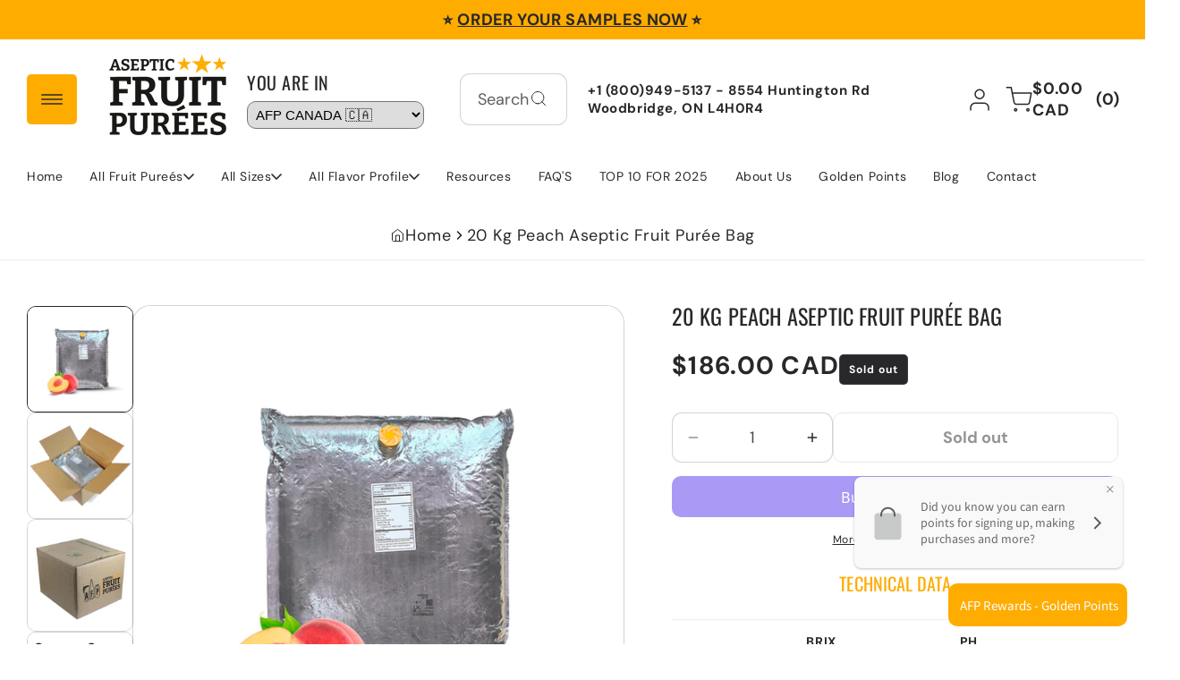

--- FILE ---
content_type: text/html; charset=utf-8
request_url: https://canada.asepticfruitpurees.com/products/20-kg-peach-aseptic-fruit-puree
body_size: 80991
content:
<!doctype html> 
  <html class="no-js" lang="en">
    <head>
	<!-- Added by AVADA SEO Suite -->
	<script>
  const avadaLightJsExclude = ['cdn.nfcube.com', 'assets/ecom.js', 'variant-title-king', 'linked_options_variants', 'smile-loader.js', 'smart-product-filter-search', 'rivo-loyalty-referrals', 'avada-cookie-consent', 'consentmo-gdpr', 'quinn'];
  const avadaLightJsInclude = ['https://www.googletagmanager.com/', 'https://connect.facebook.net/', 'https://business-api.tiktok.com/', 'https://static.klaviyo.com/'];
  window.AVADA_SPEED_BLACKLIST = avadaLightJsInclude.map(item => new RegExp(item, 'i'));
  window.AVADA_SPEED_WHITELIST = avadaLightJsExclude.map(item => new RegExp(item, 'i'));
</script>

<script>
  const isSpeedUpEnable = !0 || Date.now() < 0;
  if (isSpeedUpEnable) {
    const avadaSpeedUp=1;
    if(isSpeedUpEnable) {
  function _0x55aa(_0x575858,_0x2fd0be){const _0x30a92f=_0x1cb5();return _0x55aa=function(_0x4e8b41,_0xcd1690){_0x4e8b41=_0x4e8b41-(0xb5e+0xd*0x147+-0x1b1a);let _0x1c09f7=_0x30a92f[_0x4e8b41];return _0x1c09f7;},_0x55aa(_0x575858,_0x2fd0be);}(function(_0x4ad4dc,_0x42545f){const _0x5c7741=_0x55aa,_0x323f4d=_0x4ad4dc();while(!![]){try{const _0x588ea5=parseInt(_0x5c7741(0x10c))/(0xb6f+-0x1853+0xce5)*(-parseInt(_0x5c7741(0x157))/(-0x2363*0x1+0x1dd4+0x591*0x1))+-parseInt(_0x5c7741(0x171))/(0x269b+-0xeb+-0xf*0x283)*(parseInt(_0x5c7741(0x116))/(0x2e1+0x1*0x17b3+-0x110*0x19))+-parseInt(_0x5c7741(0x147))/(-0x1489+-0x312*0x6+0x26fa*0x1)+-parseInt(_0x5c7741(0xfa))/(-0x744+0x1*0xb5d+-0x413)*(-parseInt(_0x5c7741(0x102))/(-0x1e87+0x9e*-0x16+0x2c22))+parseInt(_0x5c7741(0x136))/(0x1e2d+0x1498+-0x1a3*0x1f)+parseInt(_0x5c7741(0x16e))/(0x460+0x1d96+0x3*-0xb4f)*(-parseInt(_0x5c7741(0xe3))/(-0x9ca+-0x1*-0x93f+0x1*0x95))+parseInt(_0x5c7741(0xf8))/(-0x1f73*0x1+0x6*-0x510+0x3dde);if(_0x588ea5===_0x42545f)break;else _0x323f4d['push'](_0x323f4d['shift']());}catch(_0x5d6d7e){_0x323f4d['push'](_0x323f4d['shift']());}}}(_0x1cb5,-0x193549+0x5dc3*-0x31+-0x2f963*-0x13),(function(){const _0x5cb2b4=_0x55aa,_0x23f9e9={'yXGBq':function(_0x237aef,_0x385938){return _0x237aef!==_0x385938;},'XduVF':function(_0x21018d,_0x56ff60){return _0x21018d===_0x56ff60;},'RChnz':_0x5cb2b4(0xf4)+_0x5cb2b4(0xe9)+_0x5cb2b4(0x14a),'TAsuR':function(_0xe21eca,_0x33e114){return _0xe21eca%_0x33e114;},'EvLYw':function(_0x1326ad,_0x261d04){return _0x1326ad!==_0x261d04;},'nnhAQ':_0x5cb2b4(0x107),'swpMF':_0x5cb2b4(0x16d),'plMMu':_0x5cb2b4(0xe8)+_0x5cb2b4(0x135),'PqBPA':function(_0x2ba85c,_0x35b541){return _0x2ba85c<_0x35b541;},'NKPCA':_0x5cb2b4(0xfc),'TINqh':function(_0x4116e3,_0x3ffd02,_0x2c8722){return _0x4116e3(_0x3ffd02,_0x2c8722);},'BAueN':_0x5cb2b4(0x120),'NgloT':_0x5cb2b4(0x14c),'ThSSU':function(_0xeb212a,_0x4341c1){return _0xeb212a+_0x4341c1;},'lDDHN':function(_0x4a1a48,_0x45ebfb){return _0x4a1a48 instanceof _0x45ebfb;},'toAYB':function(_0xcf0fa9,_0xf5fa6a){return _0xcf0fa9 instanceof _0xf5fa6a;},'VMiyW':function(_0x5300e4,_0x44e0f4){return _0x5300e4(_0x44e0f4);},'iyhbw':_0x5cb2b4(0x119),'zuWfR':function(_0x19c3e4,_0x4ee6e8){return _0x19c3e4<_0x4ee6e8;},'vEmrv':function(_0xd798cf,_0x5ea2dd){return _0xd798cf!==_0x5ea2dd;},'yxERj':function(_0x24b03b,_0x5aa292){return _0x24b03b||_0x5aa292;},'MZpwM':_0x5cb2b4(0x110)+_0x5cb2b4(0x109)+'pt','IeUHK':function(_0x5a4c7e,_0x2edf70){return _0x5a4c7e-_0x2edf70;},'Idvge':function(_0x3b526e,_0x36b469){return _0x3b526e<_0x36b469;},'qRwfm':_0x5cb2b4(0x16b)+_0x5cb2b4(0xf1),'CvXDN':function(_0x4b4208,_0x1db216){return _0x4b4208<_0x1db216;},'acPIM':function(_0x7d44b7,_0x3020d2){return _0x7d44b7(_0x3020d2);},'MyLMO':function(_0x22d4b2,_0xe7a6a0){return _0x22d4b2<_0xe7a6a0;},'boDyh':function(_0x176992,_0x346381,_0xab7fc){return _0x176992(_0x346381,_0xab7fc);},'ZANXD':_0x5cb2b4(0x10f)+_0x5cb2b4(0x12a)+_0x5cb2b4(0x142),'CXwRZ':_0x5cb2b4(0x123)+_0x5cb2b4(0x15f),'AuMHM':_0x5cb2b4(0x161),'KUuFZ':_0x5cb2b4(0xe6),'MSwtw':_0x5cb2b4(0x13a),'ERvPB':_0x5cb2b4(0x134),'ycTDj':_0x5cb2b4(0x15b),'Tvhir':_0x5cb2b4(0x154)},_0x469be1=_0x23f9e9[_0x5cb2b4(0x153)],_0x36fe07={'blacklist':window[_0x5cb2b4(0x11f)+_0x5cb2b4(0x115)+'T'],'whitelist':window[_0x5cb2b4(0x11f)+_0x5cb2b4(0x13e)+'T']},_0x26516a={'blacklisted':[]},_0x34e4a6=(_0x2be2f5,_0x25b3b2)=>{const _0x80dd2=_0x5cb2b4;if(_0x2be2f5&&(!_0x25b3b2||_0x23f9e9[_0x80dd2(0x13b)](_0x25b3b2,_0x469be1))&&(!_0x36fe07[_0x80dd2(0x170)]||_0x36fe07[_0x80dd2(0x170)][_0x80dd2(0x151)](_0xa5c7cf=>_0xa5c7cf[_0x80dd2(0x12b)](_0x2be2f5)))&&(!_0x36fe07[_0x80dd2(0x165)]||_0x36fe07[_0x80dd2(0x165)][_0x80dd2(0x156)](_0x4e2570=>!_0x4e2570[_0x80dd2(0x12b)](_0x2be2f5)))&&_0x23f9e9[_0x80dd2(0xf7)](avadaSpeedUp,0x5*0x256+-0x1*0x66c+-0x542+0.5)&&_0x2be2f5[_0x80dd2(0x137)](_0x23f9e9[_0x80dd2(0xe7)])){const _0x413c89=_0x2be2f5[_0x80dd2(0x16c)];return _0x23f9e9[_0x80dd2(0xf7)](_0x23f9e9[_0x80dd2(0x11e)](_0x413c89,-0x1deb*-0x1+0xf13+-0x2cfc),0x1176+-0x78b*0x5+0x1441);}return _0x2be2f5&&(!_0x25b3b2||_0x23f9e9[_0x80dd2(0xed)](_0x25b3b2,_0x469be1))&&(!_0x36fe07[_0x80dd2(0x170)]||_0x36fe07[_0x80dd2(0x170)][_0x80dd2(0x151)](_0x3d689d=>_0x3d689d[_0x80dd2(0x12b)](_0x2be2f5)))&&(!_0x36fe07[_0x80dd2(0x165)]||_0x36fe07[_0x80dd2(0x165)][_0x80dd2(0x156)](_0x26a7b3=>!_0x26a7b3[_0x80dd2(0x12b)](_0x2be2f5)));},_0x11462f=function(_0x42927f){const _0x346823=_0x5cb2b4,_0x5426ae=_0x42927f[_0x346823(0x159)+'te'](_0x23f9e9[_0x346823(0x14e)]);return _0x36fe07[_0x346823(0x170)]&&_0x36fe07[_0x346823(0x170)][_0x346823(0x156)](_0x107b0d=>!_0x107b0d[_0x346823(0x12b)](_0x5426ae))||_0x36fe07[_0x346823(0x165)]&&_0x36fe07[_0x346823(0x165)][_0x346823(0x151)](_0x1e7160=>_0x1e7160[_0x346823(0x12b)](_0x5426ae));},_0x39299f=new MutationObserver(_0x45c995=>{const _0x21802a=_0x5cb2b4,_0x3bc801={'mafxh':function(_0x6f9c57,_0x229989){const _0x9d39b1=_0x55aa;return _0x23f9e9[_0x9d39b1(0xf7)](_0x6f9c57,_0x229989);},'SrchE':_0x23f9e9[_0x21802a(0xe2)],'pvjbV':_0x23f9e9[_0x21802a(0xf6)]};for(let _0x333494=-0x7d7+-0x893+0x106a;_0x23f9e9[_0x21802a(0x158)](_0x333494,_0x45c995[_0x21802a(0x16c)]);_0x333494++){const {addedNodes:_0x1b685b}=_0x45c995[_0x333494];for(let _0x2f087=0x1f03+0x84b+0x1*-0x274e;_0x23f9e9[_0x21802a(0x158)](_0x2f087,_0x1b685b[_0x21802a(0x16c)]);_0x2f087++){const _0x4e5bac=_0x1b685b[_0x2f087];if(_0x23f9e9[_0x21802a(0xf7)](_0x4e5bac[_0x21802a(0x121)],-0x1f3a+-0x1*0x1b93+-0x3*-0x139a)&&_0x23f9e9[_0x21802a(0xf7)](_0x4e5bac[_0x21802a(0x152)],_0x23f9e9[_0x21802a(0xe0)])){const _0x5d9a67=_0x4e5bac[_0x21802a(0x107)],_0x3fb522=_0x4e5bac[_0x21802a(0x16d)];if(_0x23f9e9[_0x21802a(0x103)](_0x34e4a6,_0x5d9a67,_0x3fb522)){_0x26516a[_0x21802a(0x160)+'d'][_0x21802a(0x128)]([_0x4e5bac,_0x4e5bac[_0x21802a(0x16d)]]),_0x4e5bac[_0x21802a(0x16d)]=_0x469be1;const _0x1e52da=function(_0x2c95ff){const _0x359b13=_0x21802a;if(_0x3bc801[_0x359b13(0x118)](_0x4e5bac[_0x359b13(0x159)+'te'](_0x3bc801[_0x359b13(0x166)]),_0x469be1))_0x2c95ff[_0x359b13(0x112)+_0x359b13(0x150)]();_0x4e5bac[_0x359b13(0xec)+_0x359b13(0x130)](_0x3bc801[_0x359b13(0xe4)],_0x1e52da);};_0x4e5bac[_0x21802a(0x12d)+_0x21802a(0x163)](_0x23f9e9[_0x21802a(0xf6)],_0x1e52da),_0x4e5bac[_0x21802a(0x12c)+_0x21802a(0x131)]&&_0x4e5bac[_0x21802a(0x12c)+_0x21802a(0x131)][_0x21802a(0x11a)+'d'](_0x4e5bac);}}}}});_0x39299f[_0x5cb2b4(0x105)](document[_0x5cb2b4(0x10b)+_0x5cb2b4(0x16a)],{'childList':!![],'subtree':!![]});const _0x2910a9=/[|\\{}()\[\]^$+*?.]/g,_0xa9f173=function(..._0x1baa33){const _0x3053cc=_0x5cb2b4,_0x2e6f61={'mMWha':function(_0x158c76,_0x5c404b){const _0x25a05c=_0x55aa;return _0x23f9e9[_0x25a05c(0xf7)](_0x158c76,_0x5c404b);},'BXirI':_0x23f9e9[_0x3053cc(0x141)],'COGok':function(_0x421bf7,_0x55453a){const _0x4fd417=_0x3053cc;return _0x23f9e9[_0x4fd417(0x167)](_0x421bf7,_0x55453a);},'XLSAp':function(_0x193984,_0x35c446){const _0x5bbecf=_0x3053cc;return _0x23f9e9[_0x5bbecf(0xed)](_0x193984,_0x35c446);},'EygRw':function(_0xfbb69c,_0x21b15d){const _0xe5c840=_0x3053cc;return _0x23f9e9[_0xe5c840(0x104)](_0xfbb69c,_0x21b15d);},'xZuNx':_0x23f9e9[_0x3053cc(0x139)],'SBUaW':function(_0x5739bf,_0x2c2fab){const _0x42cbb1=_0x3053cc;return _0x23f9e9[_0x42cbb1(0x172)](_0x5739bf,_0x2c2fab);},'EAoTR':function(_0x123b29,_0x5b29bf){const _0x2828d2=_0x3053cc;return _0x23f9e9[_0x2828d2(0x11d)](_0x123b29,_0x5b29bf);},'cdYdq':_0x23f9e9[_0x3053cc(0x14e)],'WzJcf':_0x23f9e9[_0x3053cc(0xe2)],'nytPK':function(_0x53f733,_0x4ad021){const _0x4f0333=_0x3053cc;return _0x23f9e9[_0x4f0333(0x148)](_0x53f733,_0x4ad021);},'oUrHG':_0x23f9e9[_0x3053cc(0x14d)],'dnxjX':function(_0xed6b5f,_0x573f55){const _0x57aa03=_0x3053cc;return _0x23f9e9[_0x57aa03(0x15a)](_0xed6b5f,_0x573f55);}};_0x23f9e9[_0x3053cc(0x15d)](_0x1baa33[_0x3053cc(0x16c)],-0x1a3*-0x9+-0xf9*0xb+-0x407*0x1)?(_0x36fe07[_0x3053cc(0x170)]=[],_0x36fe07[_0x3053cc(0x165)]=[]):(_0x36fe07[_0x3053cc(0x170)]&&(_0x36fe07[_0x3053cc(0x170)]=_0x36fe07[_0x3053cc(0x170)][_0x3053cc(0x106)](_0xa8e001=>_0x1baa33[_0x3053cc(0x156)](_0x4a8a28=>{const _0x2e425b=_0x3053cc;if(_0x2e6f61[_0x2e425b(0x111)](typeof _0x4a8a28,_0x2e6f61[_0x2e425b(0x155)]))return!_0xa8e001[_0x2e425b(0x12b)](_0x4a8a28);else{if(_0x2e6f61[_0x2e425b(0xeb)](_0x4a8a28,RegExp))return _0x2e6f61[_0x2e425b(0x145)](_0xa8e001[_0x2e425b(0xdf)](),_0x4a8a28[_0x2e425b(0xdf)]());}}))),_0x36fe07[_0x3053cc(0x165)]&&(_0x36fe07[_0x3053cc(0x165)]=[..._0x36fe07[_0x3053cc(0x165)],..._0x1baa33[_0x3053cc(0xff)](_0x4e4c02=>{const _0x7c755c=_0x3053cc;if(_0x23f9e9[_0x7c755c(0xf7)](typeof _0x4e4c02,_0x23f9e9[_0x7c755c(0x141)])){const _0x932437=_0x4e4c02[_0x7c755c(0xea)](_0x2910a9,_0x23f9e9[_0x7c755c(0x16f)]),_0x34e686=_0x23f9e9[_0x7c755c(0xf0)](_0x23f9e9[_0x7c755c(0xf0)]('.*',_0x932437),'.*');if(_0x36fe07[_0x7c755c(0x165)][_0x7c755c(0x156)](_0x21ef9a=>_0x21ef9a[_0x7c755c(0xdf)]()!==_0x34e686[_0x7c755c(0xdf)]()))return new RegExp(_0x34e686);}else{if(_0x23f9e9[_0x7c755c(0x117)](_0x4e4c02,RegExp)){if(_0x36fe07[_0x7c755c(0x165)][_0x7c755c(0x156)](_0x5a3f09=>_0x5a3f09[_0x7c755c(0xdf)]()!==_0x4e4c02[_0x7c755c(0xdf)]()))return _0x4e4c02;}}return null;})[_0x3053cc(0x106)](Boolean)]));const _0x3eeb55=document[_0x3053cc(0x11b)+_0x3053cc(0x10e)](_0x23f9e9[_0x3053cc(0xf0)](_0x23f9e9[_0x3053cc(0xf0)](_0x23f9e9[_0x3053cc(0x122)],_0x469be1),'"]'));for(let _0xf831f7=-0x21aa+-0x1793+0x393d*0x1;_0x23f9e9[_0x3053cc(0x14b)](_0xf831f7,_0x3eeb55[_0x3053cc(0x16c)]);_0xf831f7++){const _0x5868cb=_0x3eeb55[_0xf831f7];_0x23f9e9[_0x3053cc(0x132)](_0x11462f,_0x5868cb)&&(_0x26516a[_0x3053cc(0x160)+'d'][_0x3053cc(0x128)]([_0x5868cb,_0x23f9e9[_0x3053cc(0x14d)]]),_0x5868cb[_0x3053cc(0x12c)+_0x3053cc(0x131)][_0x3053cc(0x11a)+'d'](_0x5868cb));}let _0xdf8cd0=-0x17da+0x2461+-0xc87*0x1;[..._0x26516a[_0x3053cc(0x160)+'d']][_0x3053cc(0x10d)](([_0x226aeb,_0x33eaa7],_0xe33bca)=>{const _0x2aa7bf=_0x3053cc;if(_0x2e6f61[_0x2aa7bf(0x143)](_0x11462f,_0x226aeb)){const _0x41da0d=document[_0x2aa7bf(0x11c)+_0x2aa7bf(0x131)](_0x2e6f61[_0x2aa7bf(0x127)]);for(let _0x6784c7=0xd7b+-0xaa5+-0x2d6;_0x2e6f61[_0x2aa7bf(0x164)](_0x6784c7,_0x226aeb[_0x2aa7bf(0xe5)][_0x2aa7bf(0x16c)]);_0x6784c7++){const _0x4ca758=_0x226aeb[_0x2aa7bf(0xe5)][_0x6784c7];_0x2e6f61[_0x2aa7bf(0x12f)](_0x4ca758[_0x2aa7bf(0x133)],_0x2e6f61[_0x2aa7bf(0x13f)])&&_0x2e6f61[_0x2aa7bf(0x145)](_0x4ca758[_0x2aa7bf(0x133)],_0x2e6f61[_0x2aa7bf(0x100)])&&_0x41da0d[_0x2aa7bf(0xe1)+'te'](_0x4ca758[_0x2aa7bf(0x133)],_0x226aeb[_0x2aa7bf(0xe5)][_0x6784c7][_0x2aa7bf(0x12e)]);}_0x41da0d[_0x2aa7bf(0xe1)+'te'](_0x2e6f61[_0x2aa7bf(0x13f)],_0x226aeb[_0x2aa7bf(0x107)]),_0x41da0d[_0x2aa7bf(0xe1)+'te'](_0x2e6f61[_0x2aa7bf(0x100)],_0x2e6f61[_0x2aa7bf(0x101)](_0x33eaa7,_0x2e6f61[_0x2aa7bf(0x126)])),document[_0x2aa7bf(0x113)][_0x2aa7bf(0x146)+'d'](_0x41da0d),_0x26516a[_0x2aa7bf(0x160)+'d'][_0x2aa7bf(0x162)](_0x2e6f61[_0x2aa7bf(0x13d)](_0xe33bca,_0xdf8cd0),-0x105d*0x2+0x1*-0xeaa+0x2f65),_0xdf8cd0++;}}),_0x36fe07[_0x3053cc(0x170)]&&_0x23f9e9[_0x3053cc(0xf3)](_0x36fe07[_0x3053cc(0x170)][_0x3053cc(0x16c)],0x10f2+-0x1a42+0x951)&&_0x39299f[_0x3053cc(0x15c)]();},_0x4c2397=document[_0x5cb2b4(0x11c)+_0x5cb2b4(0x131)],_0x573f89={'src':Object[_0x5cb2b4(0x14f)+_0x5cb2b4(0xfd)+_0x5cb2b4(0x144)](HTMLScriptElement[_0x5cb2b4(0xf9)],_0x23f9e9[_0x5cb2b4(0x14e)]),'type':Object[_0x5cb2b4(0x14f)+_0x5cb2b4(0xfd)+_0x5cb2b4(0x144)](HTMLScriptElement[_0x5cb2b4(0xf9)],_0x23f9e9[_0x5cb2b4(0xe2)])};document[_0x5cb2b4(0x11c)+_0x5cb2b4(0x131)]=function(..._0x4db605){const _0x1480b5=_0x5cb2b4,_0x3a6982={'KNNxG':function(_0x32fa39,_0x2a57e4,_0x3cc08f){const _0x5ead12=_0x55aa;return _0x23f9e9[_0x5ead12(0x169)](_0x32fa39,_0x2a57e4,_0x3cc08f);}};if(_0x23f9e9[_0x1480b5(0x13b)](_0x4db605[-0x4*-0x376+0x4*0x2f+-0xe94][_0x1480b5(0x140)+'e'](),_0x23f9e9[_0x1480b5(0x139)]))return _0x4c2397[_0x1480b5(0x114)](document)(..._0x4db605);const _0x2f091d=_0x4c2397[_0x1480b5(0x114)](document)(..._0x4db605);try{Object[_0x1480b5(0xf2)+_0x1480b5(0x149)](_0x2f091d,{'src':{..._0x573f89[_0x1480b5(0x107)],'set'(_0x3ae2bc){const _0x5d6fdc=_0x1480b5;_0x3a6982[_0x5d6fdc(0x129)](_0x34e4a6,_0x3ae2bc,_0x2f091d[_0x5d6fdc(0x16d)])&&_0x573f89[_0x5d6fdc(0x16d)][_0x5d6fdc(0x10a)][_0x5d6fdc(0x125)](this,_0x469be1),_0x573f89[_0x5d6fdc(0x107)][_0x5d6fdc(0x10a)][_0x5d6fdc(0x125)](this,_0x3ae2bc);}},'type':{..._0x573f89[_0x1480b5(0x16d)],'get'(){const _0x436e9e=_0x1480b5,_0x4b63b9=_0x573f89[_0x436e9e(0x16d)][_0x436e9e(0xfb)][_0x436e9e(0x125)](this);if(_0x23f9e9[_0x436e9e(0xf7)](_0x4b63b9,_0x469be1)||_0x23f9e9[_0x436e9e(0x103)](_0x34e4a6,this[_0x436e9e(0x107)],_0x4b63b9))return null;return _0x4b63b9;},'set'(_0x174ea3){const _0x1dff57=_0x1480b5,_0xa2fd13=_0x23f9e9[_0x1dff57(0x103)](_0x34e4a6,_0x2f091d[_0x1dff57(0x107)],_0x2f091d[_0x1dff57(0x16d)])?_0x469be1:_0x174ea3;_0x573f89[_0x1dff57(0x16d)][_0x1dff57(0x10a)][_0x1dff57(0x125)](this,_0xa2fd13);}}}),_0x2f091d[_0x1480b5(0xe1)+'te']=function(_0x5b0870,_0x8c60d5){const _0xab22d4=_0x1480b5;if(_0x23f9e9[_0xab22d4(0xf7)](_0x5b0870,_0x23f9e9[_0xab22d4(0xe2)])||_0x23f9e9[_0xab22d4(0xf7)](_0x5b0870,_0x23f9e9[_0xab22d4(0x14e)]))_0x2f091d[_0x5b0870]=_0x8c60d5;else HTMLScriptElement[_0xab22d4(0xf9)][_0xab22d4(0xe1)+'te'][_0xab22d4(0x125)](_0x2f091d,_0x5b0870,_0x8c60d5);};}catch(_0x5a9461){console[_0x1480b5(0x168)](_0x23f9e9[_0x1480b5(0xef)],_0x5a9461);}return _0x2f091d;};const _0x5883c5=[_0x23f9e9[_0x5cb2b4(0xfe)],_0x23f9e9[_0x5cb2b4(0x13c)],_0x23f9e9[_0x5cb2b4(0xf5)],_0x23f9e9[_0x5cb2b4(0x15e)],_0x23f9e9[_0x5cb2b4(0x138)],_0x23f9e9[_0x5cb2b4(0x124)]],_0x4ab8d2=_0x5883c5[_0x5cb2b4(0xff)](_0x439d08=>{return{'type':_0x439d08,'listener':()=>_0xa9f173(),'options':{'passive':!![]}};});_0x4ab8d2[_0x5cb2b4(0x10d)](_0x4d3535=>{const _0x3882ab=_0x5cb2b4;document[_0x3882ab(0x12d)+_0x3882ab(0x163)](_0x4d3535[_0x3882ab(0x16d)],_0x4d3535[_0x3882ab(0xee)],_0x4d3535[_0x3882ab(0x108)]);});}()));function _0x1cb5(){const _0x15f8e0=['ault','some','tagName','CXwRZ','wheel','BXirI','every','6lYvYYX','PqBPA','getAttribu','IeUHK','touchstart','disconnect','Idvge','ERvPB','/blocked','blackliste','keydown','splice','stener','SBUaW','whitelist','SrchE','toAYB','warn','boDyh','ement','script[typ','length','type','346347wGqEBH','NgloT','blacklist','33OVoYHk','zuWfR','toString','NKPCA','setAttribu','swpMF','230EEqEiq','pvjbV','attributes','mousemove','RChnz','beforescri','y.com/exte','replace','COGok','removeEven','EvLYw','listener','ZANXD','ThSSU','e="','defineProp','MyLMO','cdn.shopif','MSwtw','plMMu','XduVF','22621984JRJQxz','prototype','8818116NVbcZr','get','SCRIPT','ertyDescri','AuMHM','map','WzJcf','nytPK','7kiZatp','TINqh','VMiyW','observe','filter','src','options','n/javascri','set','documentEl','478083wuqgQV','forEach','torAll','Avada cann','applicatio','mMWha','preventDef','head','bind','D_BLACKLIS','75496skzGVx','lDDHN','mafxh','script','removeChil','querySelec','createElem','vEmrv','TAsuR','AVADA_SPEE','string','nodeType','qRwfm','javascript','Tvhir','call','oUrHG','xZuNx','push','KNNxG','ot lazy lo','test','parentElem','addEventLi','value','EAoTR','tListener','ent','acPIM','name','touchmove','ptexecute','6968312SmqlIb','includes','ycTDj','iyhbw','touchend','yXGBq','KUuFZ','dnxjX','D_WHITELIS','cdYdq','toLowerCas','BAueN','ad script','EygRw','ptor','XLSAp','appendChil','4975500NoPAFA','yxERj','erties','nsions','CvXDN','\$&','MZpwM','nnhAQ','getOwnProp'];_0x1cb5=function(){return _0x15f8e0;};return _0x1cb5();}
}
    class LightJsLoader{constructor(e){this.jQs=[],this.listener=this.handleListener.bind(this,e),this.scripts=["default","defer","async"].reduce(((e,t)=>({...e,[t]:[]})),{});const t=this;e.forEach((e=>window.addEventListener(e,t.listener,{passive:!0})))}handleListener(e){const t=this;return e.forEach((e=>window.removeEventListener(e,t.listener))),"complete"===document.readyState?this.handleDOM():document.addEventListener("readystatechange",(e=>{if("complete"===e.target.readyState)return setTimeout(t.handleDOM.bind(t),1)}))}async handleDOM(){this.suspendEvent(),this.suspendJQuery(),this.findScripts(),this.preloadScripts();for(const e of Object.keys(this.scripts))await this.replaceScripts(this.scripts[e]);for(const e of["DOMContentLoaded","readystatechange"])await this.requestRepaint(),document.dispatchEvent(new Event("lightJS-"+e));document.lightJSonreadystatechange&&document.lightJSonreadystatechange();for(const e of["DOMContentLoaded","load"])await this.requestRepaint(),window.dispatchEvent(new Event("lightJS-"+e));await this.requestRepaint(),window.lightJSonload&&window.lightJSonload(),await this.requestRepaint(),this.jQs.forEach((e=>e(window).trigger("lightJS-jquery-load"))),window.dispatchEvent(new Event("lightJS-pageshow")),await this.requestRepaint(),window.lightJSonpageshow&&window.lightJSonpageshow()}async requestRepaint(){return new Promise((e=>requestAnimationFrame(e)))}findScripts(){document.querySelectorAll("script[type=lightJs]").forEach((e=>{e.hasAttribute("src")?e.hasAttribute("async")&&e.async?this.scripts.async.push(e):e.hasAttribute("defer")&&e.defer?this.scripts.defer.push(e):this.scripts.default.push(e):this.scripts.default.push(e)}))}preloadScripts(){const e=this,t=Object.keys(this.scripts).reduce(((t,n)=>[...t,...e.scripts[n]]),[]),n=document.createDocumentFragment();t.forEach((e=>{const t=e.getAttribute("src");if(!t)return;const s=document.createElement("link");s.href=t,s.rel="preload",s.as="script",n.appendChild(s)})),document.head.appendChild(n)}async replaceScripts(e){let t;for(;t=e.shift();)await this.requestRepaint(),new Promise((e=>{const n=document.createElement("script");[...t.attributes].forEach((e=>{"type"!==e.nodeName&&n.setAttribute(e.nodeName,e.nodeValue)})),t.hasAttribute("src")?(n.addEventListener("load",e),n.addEventListener("error",e)):(n.text=t.text,e()),t.parentNode.replaceChild(n,t)}))}suspendEvent(){const e={};[{obj:document,name:"DOMContentLoaded"},{obj:window,name:"DOMContentLoaded"},{obj:window,name:"load"},{obj:window,name:"pageshow"},{obj:document,name:"readystatechange"}].map((t=>function(t,n){function s(n){return e[t].list.indexOf(n)>=0?"lightJS-"+n:n}e[t]||(e[t]={list:[n],add:t.addEventListener,remove:t.removeEventListener},t.addEventListener=(...n)=>{n[0]=s(n[0]),e[t].add.apply(t,n)},t.removeEventListener=(...n)=>{n[0]=s(n[0]),e[t].remove.apply(t,n)})}(t.obj,t.name))),[{obj:document,name:"onreadystatechange"},{obj:window,name:"onpageshow"}].map((e=>function(e,t){let n=e[t];Object.defineProperty(e,t,{get:()=>n||function(){},set:s=>{e["lightJS"+t]=n=s}})}(e.obj,e.name)))}suspendJQuery(){const e=this;let t=window.jQuery;Object.defineProperty(window,"jQuery",{get:()=>t,set(n){if(!n||!n.fn||!e.jQs.includes(n))return void(t=n);n.fn.ready=n.fn.init.prototype.ready=e=>{e.bind(document)(n)};const s=n.fn.on;n.fn.on=n.fn.init.prototype.on=function(...e){if(window!==this[0])return s.apply(this,e),this;const t=e=>e.split(" ").map((e=>"load"===e||0===e.indexOf("load.")?"lightJS-jquery-load":e)).join(" ");return"string"==typeof e[0]||e[0]instanceof String?(e[0]=t(e[0]),s.apply(this,e),this):("object"==typeof e[0]&&Object.keys(e[0]).forEach((n=>{delete Object.assign(e[0],{[t(n)]:e[0][n]})[n]})),s.apply(this,e),this)},e.jQs.push(n),t=n}})}}
new LightJsLoader(["keydown","mousemove","touchend","touchmove","touchstart","wheel"]);
  }
</script> <!-- meta basic type product --><!-- meta basic type collection --><!-- meta basic type article -->

	<!-- /Added by AVADA SEO Suite -->

      <meta charset="utf-8"> 
      <meta http-equiv="X-UA-Compatible" content="IE=edge">
      <meta name="viewport" content="width=device-width,initial-scale=1">
      <meta name="theme-color" content=""> 
      
      <!-- Google Tag Manager -->
      <script>(function(w,d,s,l,i){w[l]=w[l]||[];w[l].push({'gtm.start':
      new Date().getTime(),event:'gtm.js'});var f=d.getElementsByTagName(s)[0],
      j=d.createElement(s),dl=l!='dataLayer'?'&l='+l:'';j.async=true;j.src=
      'https://www.googletagmanager.com/gtm.js?id='+i+dl;f.parentNode.insertBefore(j,f);
      })(window,document,'script','dataLayer','GTM-MVW8CB9');</script>
      <!-- End Google Tag Manager -->
      
      <link rel="canonical" href="https://canada.asepticfruitpurees.com/products/20-kg-peach-aseptic-fruit-puree"><link rel="icon" type="image/png" href="//canada.asepticfruitpurees.com/cdn/shop/files/Logo_Negro.png?crop=center&height=32&v=1729432913&width=32"><link rel="preconnect" href="https://fonts.shopifycdn.com" crossorigin><title>
        20 Kg Peach Aseptic Fruit Purée Bag
 &ndash; Aseptic Fruit Purees | Canada</title>
  
      
        <meta name="description" content="⚡️Buy 20 Kg Peach Aseptic Fruit Purée Bag at the lowest price in United States. Check reviews and buy 20 Kg Peach Aseptic Fruit Purée Bag today.">
      
  
      

<meta property="og:site_name" content="Aseptic Fruit Purees | Canada">
<meta property="og:url" content="https://canada.asepticfruitpurees.com/products/20-kg-peach-aseptic-fruit-puree">
<meta property="og:title" content="20 Kg Peach Aseptic Fruit Purée Bag">
<meta property="og:type" content="product">
<meta property="og:description" content="Immerse yourself in the luscious world of peaches with our Peach Aseptic Fruit Purée. Crafted for brewers, breweries, wine, kombucha, yogurt creators and the food industry, this puree adds natural sweetness and delicate aroma to your craft beers and culinary creations, inviting you to explore endless possibilities in flavor and creativity."><meta property="og:image" content="http://canada.asepticfruitpurees.com/cdn/shop/files/Bag_44lb_peach_6ee00015-eae6-4489-9e65-29ca96dd22b6.png?v=1741820593">
  <meta property="og:image:secure_url" content="https://canada.asepticfruitpurees.com/cdn/shop/files/Bag_44lb_peach_6ee00015-eae6-4489-9e65-29ca96dd22b6.png?v=1741820593">
  <meta property="og:image:width" content="1200">
  <meta property="og:image:height" content="1200"><meta property="og:price:amount" content="186.00">
  <meta property="og:price:currency" content="CAD"><meta name="twitter:card" content="summary_large_image">
<meta name="twitter:title" content="20 Kg Peach Aseptic Fruit Purée Bag">
<meta name="twitter:description" content="Immerse yourself in the luscious world of peaches with our Peach Aseptic Fruit Purée. Crafted for brewers, breweries, wine, kombucha, yogurt creators and the food industry, this puree adds natural sweetness and delicate aroma to your craft beers and culinary creations, inviting you to explore endless possibilities in flavor and creativity.">

      <script src="//canada.asepticfruitpurees.com/cdn/shop/t/11/assets/constants.js?v=17748688612160318951730329482" defer="defer"></script>
      <script src="//canada.asepticfruitpurees.com/cdn/shop/t/11/assets/pubsub.js?v=62018018568598906421730329482" defer="defer"></script>
      <script src="//canada.asepticfruitpurees.com/cdn/shop/t/11/assets/scrolling-text.js?v=78301471017895357421730329482" defer="defer"></script>
      <script src="//canada.asepticfruitpurees.com/cdn/shop/t/11/assets/global.js?v=71490747687762849651730329482" defer="defer"></script><script src="//canada.asepticfruitpurees.com/cdn/shop/t/11/assets/animations.js?v=23502957359458384401730329482" defer="defer"></script><script>window.performance && window.performance.mark && window.performance.mark('shopify.content_for_header.start');</script><meta name="google-site-verification" content="FZe3bJMTYKBgg8-7BoPH77wOruX_yeueVK_TIi1hDrg">
<meta name="facebook-domain-verification" content="mx8ctgnnmt8m0ueznq1lqmhqvjv736">
<meta id="shopify-digital-wallet" name="shopify-digital-wallet" content="/55154376789/digital_wallets/dialog">
<meta name="shopify-checkout-api-token" content="deba2c44e568c53f8960d6dd6be39464">
<meta id="in-context-paypal-metadata" data-shop-id="55154376789" data-venmo-supported="false" data-environment="production" data-locale="en_US" data-paypal-v4="true" data-currency="CAD">
<link rel="alternate" hreflang="x-default" href="https://canada.asepticfruitpurees.com/products/20-kg-peach-aseptic-fruit-puree">
<link rel="alternate" hreflang="en-CA" href="https://canada.asepticfruitpurees.com/products/20-kg-peach-aseptic-fruit-puree">
<link rel="alternate" hreflang="fr-CA" href="https://canada.asepticfruitpurees.com/fr/products/20-kg-peach-aseptic-fruit-puree">
<link rel="alternate" type="application/json+oembed" href="https://canada.asepticfruitpurees.com/products/20-kg-peach-aseptic-fruit-puree.oembed">
<script async="async" src="/checkouts/internal/preloads.js?locale=en-CA"></script>
<link rel="preconnect" href="https://shop.app" crossorigin="anonymous">
<script async="async" src="https://shop.app/checkouts/internal/preloads.js?locale=en-CA&shop_id=55154376789" crossorigin="anonymous"></script>
<script id="apple-pay-shop-capabilities" type="application/json">{"shopId":55154376789,"countryCode":"US","currencyCode":"CAD","merchantCapabilities":["supports3DS"],"merchantId":"gid:\/\/shopify\/Shop\/55154376789","merchantName":"Aseptic Fruit Purees | Canada","requiredBillingContactFields":["postalAddress","email","phone"],"requiredShippingContactFields":["postalAddress","email","phone"],"shippingType":"shipping","supportedNetworks":["visa","masterCard","amex","discover","elo","jcb"],"total":{"type":"pending","label":"Aseptic Fruit Purees | Canada","amount":"1.00"},"shopifyPaymentsEnabled":true,"supportsSubscriptions":true}</script>
<script id="shopify-features" type="application/json">{"accessToken":"deba2c44e568c53f8960d6dd6be39464","betas":["rich-media-storefront-analytics"],"domain":"canada.asepticfruitpurees.com","predictiveSearch":true,"shopId":55154376789,"locale":"en"}</script>
<script>var Shopify = Shopify || {};
Shopify.shop = "aseptic-fruit-purees-canada.myshopify.com";
Shopify.locale = "en";
Shopify.currency = {"active":"CAD","rate":"1.0"};
Shopify.country = "CA";
Shopify.theme = {"name":"Energy theme - AFP | Formulario Industrias","id":124587311189,"schema_name":"Energy","schema_version":"1.0.1","theme_store_id":null,"role":"main"};
Shopify.theme.handle = "null";
Shopify.theme.style = {"id":null,"handle":null};
Shopify.cdnHost = "canada.asepticfruitpurees.com/cdn";
Shopify.routes = Shopify.routes || {};
Shopify.routes.root = "/";</script>
<script type="module">!function(o){(o.Shopify=o.Shopify||{}).modules=!0}(window);</script>
<script>!function(o){function n(){var o=[];function n(){o.push(Array.prototype.slice.apply(arguments))}return n.q=o,n}var t=o.Shopify=o.Shopify||{};t.loadFeatures=n(),t.autoloadFeatures=n()}(window);</script>
<script>
  window.ShopifyPay = window.ShopifyPay || {};
  window.ShopifyPay.apiHost = "shop.app\/pay";
  window.ShopifyPay.redirectState = null;
</script>
<script id="shop-js-analytics" type="application/json">{"pageType":"product"}</script>
<script defer="defer" async type="module" src="//canada.asepticfruitpurees.com/cdn/shopifycloud/shop-js/modules/v2/client.init-shop-cart-sync_BT-GjEfc.en.esm.js"></script>
<script defer="defer" async type="module" src="//canada.asepticfruitpurees.com/cdn/shopifycloud/shop-js/modules/v2/chunk.common_D58fp_Oc.esm.js"></script>
<script defer="defer" async type="module" src="//canada.asepticfruitpurees.com/cdn/shopifycloud/shop-js/modules/v2/chunk.modal_xMitdFEc.esm.js"></script>
<script type="module">
  await import("//canada.asepticfruitpurees.com/cdn/shopifycloud/shop-js/modules/v2/client.init-shop-cart-sync_BT-GjEfc.en.esm.js");
await import("//canada.asepticfruitpurees.com/cdn/shopifycloud/shop-js/modules/v2/chunk.common_D58fp_Oc.esm.js");
await import("//canada.asepticfruitpurees.com/cdn/shopifycloud/shop-js/modules/v2/chunk.modal_xMitdFEc.esm.js");

  window.Shopify.SignInWithShop?.initShopCartSync?.({"fedCMEnabled":true,"windoidEnabled":true});

</script>
<script>
  window.Shopify = window.Shopify || {};
  if (!window.Shopify.featureAssets) window.Shopify.featureAssets = {};
  window.Shopify.featureAssets['shop-js'] = {"shop-cart-sync":["modules/v2/client.shop-cart-sync_DZOKe7Ll.en.esm.js","modules/v2/chunk.common_D58fp_Oc.esm.js","modules/v2/chunk.modal_xMitdFEc.esm.js"],"init-fed-cm":["modules/v2/client.init-fed-cm_B6oLuCjv.en.esm.js","modules/v2/chunk.common_D58fp_Oc.esm.js","modules/v2/chunk.modal_xMitdFEc.esm.js"],"shop-cash-offers":["modules/v2/client.shop-cash-offers_D2sdYoxE.en.esm.js","modules/v2/chunk.common_D58fp_Oc.esm.js","modules/v2/chunk.modal_xMitdFEc.esm.js"],"shop-login-button":["modules/v2/client.shop-login-button_QeVjl5Y3.en.esm.js","modules/v2/chunk.common_D58fp_Oc.esm.js","modules/v2/chunk.modal_xMitdFEc.esm.js"],"pay-button":["modules/v2/client.pay-button_DXTOsIq6.en.esm.js","modules/v2/chunk.common_D58fp_Oc.esm.js","modules/v2/chunk.modal_xMitdFEc.esm.js"],"shop-button":["modules/v2/client.shop-button_DQZHx9pm.en.esm.js","modules/v2/chunk.common_D58fp_Oc.esm.js","modules/v2/chunk.modal_xMitdFEc.esm.js"],"avatar":["modules/v2/client.avatar_BTnouDA3.en.esm.js"],"init-windoid":["modules/v2/client.init-windoid_CR1B-cfM.en.esm.js","modules/v2/chunk.common_D58fp_Oc.esm.js","modules/v2/chunk.modal_xMitdFEc.esm.js"],"init-shop-for-new-customer-accounts":["modules/v2/client.init-shop-for-new-customer-accounts_C_vY_xzh.en.esm.js","modules/v2/client.shop-login-button_QeVjl5Y3.en.esm.js","modules/v2/chunk.common_D58fp_Oc.esm.js","modules/v2/chunk.modal_xMitdFEc.esm.js"],"init-shop-email-lookup-coordinator":["modules/v2/client.init-shop-email-lookup-coordinator_BI7n9ZSv.en.esm.js","modules/v2/chunk.common_D58fp_Oc.esm.js","modules/v2/chunk.modal_xMitdFEc.esm.js"],"init-shop-cart-sync":["modules/v2/client.init-shop-cart-sync_BT-GjEfc.en.esm.js","modules/v2/chunk.common_D58fp_Oc.esm.js","modules/v2/chunk.modal_xMitdFEc.esm.js"],"shop-toast-manager":["modules/v2/client.shop-toast-manager_DiYdP3xc.en.esm.js","modules/v2/chunk.common_D58fp_Oc.esm.js","modules/v2/chunk.modal_xMitdFEc.esm.js"],"init-customer-accounts":["modules/v2/client.init-customer-accounts_D9ZNqS-Q.en.esm.js","modules/v2/client.shop-login-button_QeVjl5Y3.en.esm.js","modules/v2/chunk.common_D58fp_Oc.esm.js","modules/v2/chunk.modal_xMitdFEc.esm.js"],"init-customer-accounts-sign-up":["modules/v2/client.init-customer-accounts-sign-up_iGw4briv.en.esm.js","modules/v2/client.shop-login-button_QeVjl5Y3.en.esm.js","modules/v2/chunk.common_D58fp_Oc.esm.js","modules/v2/chunk.modal_xMitdFEc.esm.js"],"shop-follow-button":["modules/v2/client.shop-follow-button_CqMgW2wH.en.esm.js","modules/v2/chunk.common_D58fp_Oc.esm.js","modules/v2/chunk.modal_xMitdFEc.esm.js"],"checkout-modal":["modules/v2/client.checkout-modal_xHeaAweL.en.esm.js","modules/v2/chunk.common_D58fp_Oc.esm.js","modules/v2/chunk.modal_xMitdFEc.esm.js"],"shop-login":["modules/v2/client.shop-login_D91U-Q7h.en.esm.js","modules/v2/chunk.common_D58fp_Oc.esm.js","modules/v2/chunk.modal_xMitdFEc.esm.js"],"lead-capture":["modules/v2/client.lead-capture_BJmE1dJe.en.esm.js","modules/v2/chunk.common_D58fp_Oc.esm.js","modules/v2/chunk.modal_xMitdFEc.esm.js"],"payment-terms":["modules/v2/client.payment-terms_Ci9AEqFq.en.esm.js","modules/v2/chunk.common_D58fp_Oc.esm.js","modules/v2/chunk.modal_xMitdFEc.esm.js"]};
</script>
<script>(function() {
  var isLoaded = false;
  function asyncLoad() {
    if (isLoaded) return;
    isLoaded = true;
    var urls = ["https:\/\/shopify.livechatinc.com\/api\/v2\/script\/c13d00e4-5705-4926-83ee-89ba9a9c2ef7\/widget.js?shop=aseptic-fruit-purees-canada.myshopify.com","https:\/\/api-na1.hubapi.com\/scriptloader\/v1\/8484371.js?shop=aseptic-fruit-purees-canada.myshopify.com","https:\/\/popup.tible.tech\/app\/shop\/aseptic-fruit-purees-canada\/popup.js?v=20250905125127\u0026shop=aseptic-fruit-purees-canada.myshopify.com"];
    for (var i = 0; i < urls.length; i++) {
      var s = document.createElement('script');
      if ((!0 || Date.now() < 0) &&
      (!window.AVADA_SPEED_BLACKLIST || window.AVADA_SPEED_BLACKLIST.some(pattern => pattern.test(s))) &&
      (!window.AVADA_SPEED_WHITELIST || window.AVADA_SPEED_WHITELIST.every(pattern => !pattern.test(s)))) s.type = 'lightJs'; else s.type = 'text/javascript';
      s.async = true;
      s.src = urls[i];
      var x = document.getElementsByTagName('script')[0];
      x.parentNode.insertBefore(s, x);
    }
  };
  if(window.attachEvent) {
    window.attachEvent('onload', asyncLoad);
  } else {
    window.addEventListener('load', asyncLoad, false);
  }
})();</script>
<script id="__st">var __st={"a":55154376789,"offset":-18000,"reqid":"f5b4e642-6c50-43ed-88b8-1be63ccbe627-1769190328","pageurl":"canada.asepticfruitpurees.com\/products\/20-kg-peach-aseptic-fruit-puree","u":"1ee1c6f22fad","p":"product","rtyp":"product","rid":6747676082261};</script>
<script>window.ShopifyPaypalV4VisibilityTracking = true;</script>
<script id="captcha-bootstrap">!function(){'use strict';const t='contact',e='account',n='new_comment',o=[[t,t],['blogs',n],['comments',n],[t,'customer']],c=[[e,'customer_login'],[e,'guest_login'],[e,'recover_customer_password'],[e,'create_customer']],r=t=>t.map((([t,e])=>`form[action*='/${t}']:not([data-nocaptcha='true']) input[name='form_type'][value='${e}']`)).join(','),a=t=>()=>t?[...document.querySelectorAll(t)].map((t=>t.form)):[];function s(){const t=[...o],e=r(t);return a(e)}const i='password',u='form_key',d=['recaptcha-v3-token','g-recaptcha-response','h-captcha-response',i],f=()=>{try{return window.sessionStorage}catch{return}},m='__shopify_v',_=t=>t.elements[u];function p(t,e,n=!1){try{const o=window.sessionStorage,c=JSON.parse(o.getItem(e)),{data:r}=function(t){const{data:e,action:n}=t;return t[m]||n?{data:e,action:n}:{data:t,action:n}}(c);for(const[e,n]of Object.entries(r))t.elements[e]&&(t.elements[e].value=n);n&&o.removeItem(e)}catch(o){console.error('form repopulation failed',{error:o})}}const l='form_type',E='cptcha';function T(t){t.dataset[E]=!0}const w=window,h=w.document,L='Shopify',v='ce_forms',y='captcha';let A=!1;((t,e)=>{const n=(g='f06e6c50-85a8-45c8-87d0-21a2b65856fe',I='https://cdn.shopify.com/shopifycloud/storefront-forms-hcaptcha/ce_storefront_forms_captcha_hcaptcha.v1.5.2.iife.js',D={infoText:'Protected by hCaptcha',privacyText:'Privacy',termsText:'Terms'},(t,e,n)=>{const o=w[L][v],c=o.bindForm;if(c)return c(t,g,e,D).then(n);var r;o.q.push([[t,g,e,D],n]),r=I,A||(h.body.append(Object.assign(h.createElement('script'),{id:'captcha-provider',async:!0,src:r})),A=!0)});var g,I,D;w[L]=w[L]||{},w[L][v]=w[L][v]||{},w[L][v].q=[],w[L][y]=w[L][y]||{},w[L][y].protect=function(t,e){n(t,void 0,e),T(t)},Object.freeze(w[L][y]),function(t,e,n,w,h,L){const[v,y,A,g]=function(t,e,n){const i=e?o:[],u=t?c:[],d=[...i,...u],f=r(d),m=r(i),_=r(d.filter((([t,e])=>n.includes(e))));return[a(f),a(m),a(_),s()]}(w,h,L),I=t=>{const e=t.target;return e instanceof HTMLFormElement?e:e&&e.form},D=t=>v().includes(t);t.addEventListener('submit',(t=>{const e=I(t);if(!e)return;const n=D(e)&&!e.dataset.hcaptchaBound&&!e.dataset.recaptchaBound,o=_(e),c=g().includes(e)&&(!o||!o.value);(n||c)&&t.preventDefault(),c&&!n&&(function(t){try{if(!f())return;!function(t){const e=f();if(!e)return;const n=_(t);if(!n)return;const o=n.value;o&&e.removeItem(o)}(t);const e=Array.from(Array(32),(()=>Math.random().toString(36)[2])).join('');!function(t,e){_(t)||t.append(Object.assign(document.createElement('input'),{type:'hidden',name:u})),t.elements[u].value=e}(t,e),function(t,e){const n=f();if(!n)return;const o=[...t.querySelectorAll(`input[type='${i}']`)].map((({name:t})=>t)),c=[...d,...o],r={};for(const[a,s]of new FormData(t).entries())c.includes(a)||(r[a]=s);n.setItem(e,JSON.stringify({[m]:1,action:t.action,data:r}))}(t,e)}catch(e){console.error('failed to persist form',e)}}(e),e.submit())}));const S=(t,e)=>{t&&!t.dataset[E]&&(n(t,e.some((e=>e===t))),T(t))};for(const o of['focusin','change'])t.addEventListener(o,(t=>{const e=I(t);D(e)&&S(e,y())}));const B=e.get('form_key'),M=e.get(l),P=B&&M;t.addEventListener('DOMContentLoaded',(()=>{const t=y();if(P)for(const e of t)e.elements[l].value===M&&p(e,B);[...new Set([...A(),...v().filter((t=>'true'===t.dataset.shopifyCaptcha))])].forEach((e=>S(e,t)))}))}(h,new URLSearchParams(w.location.search),n,t,e,['guest_login'])})(!0,!0)}();</script>
<script integrity="sha256-4kQ18oKyAcykRKYeNunJcIwy7WH5gtpwJnB7kiuLZ1E=" data-source-attribution="shopify.loadfeatures" defer="defer" src="//canada.asepticfruitpurees.com/cdn/shopifycloud/storefront/assets/storefront/load_feature-a0a9edcb.js" crossorigin="anonymous"></script>
<script crossorigin="anonymous" defer="defer" src="//canada.asepticfruitpurees.com/cdn/shopifycloud/storefront/assets/shopify_pay/storefront-65b4c6d7.js?v=20250812"></script>
<script data-source-attribution="shopify.dynamic_checkout.dynamic.init">var Shopify=Shopify||{};Shopify.PaymentButton=Shopify.PaymentButton||{isStorefrontPortableWallets:!0,init:function(){window.Shopify.PaymentButton.init=function(){};var t=document.createElement("script");t.src="https://canada.asepticfruitpurees.com/cdn/shopifycloud/portable-wallets/latest/portable-wallets.en.js",t.type="module",document.head.appendChild(t)}};
</script>
<script data-source-attribution="shopify.dynamic_checkout.buyer_consent">
  function portableWalletsHideBuyerConsent(e){var t=document.getElementById("shopify-buyer-consent"),n=document.getElementById("shopify-subscription-policy-button");t&&n&&(t.classList.add("hidden"),t.setAttribute("aria-hidden","true"),n.removeEventListener("click",e))}function portableWalletsShowBuyerConsent(e){var t=document.getElementById("shopify-buyer-consent"),n=document.getElementById("shopify-subscription-policy-button");t&&n&&(t.classList.remove("hidden"),t.removeAttribute("aria-hidden"),n.addEventListener("click",e))}window.Shopify?.PaymentButton&&(window.Shopify.PaymentButton.hideBuyerConsent=portableWalletsHideBuyerConsent,window.Shopify.PaymentButton.showBuyerConsent=portableWalletsShowBuyerConsent);
</script>
<script>
  function portableWalletsCleanup(e){e&&e.src&&console.error("Failed to load portable wallets script "+e.src);var t=document.querySelectorAll("shopify-accelerated-checkout .shopify-payment-button__skeleton, shopify-accelerated-checkout-cart .wallet-cart-button__skeleton"),e=document.getElementById("shopify-buyer-consent");for(let e=0;e<t.length;e++)t[e].remove();e&&e.remove()}function portableWalletsNotLoadedAsModule(e){e instanceof ErrorEvent&&"string"==typeof e.message&&e.message.includes("import.meta")&&"string"==typeof e.filename&&e.filename.includes("portable-wallets")&&(window.removeEventListener("error",portableWalletsNotLoadedAsModule),window.Shopify.PaymentButton.failedToLoad=e,"loading"===document.readyState?document.addEventListener("DOMContentLoaded",window.Shopify.PaymentButton.init):window.Shopify.PaymentButton.init())}window.addEventListener("error",portableWalletsNotLoadedAsModule);
</script>

<script type="module" src="https://canada.asepticfruitpurees.com/cdn/shopifycloud/portable-wallets/latest/portable-wallets.en.js" onError="portableWalletsCleanup(this)" crossorigin="anonymous"></script>
<script nomodule>
  document.addEventListener("DOMContentLoaded", portableWalletsCleanup);
</script>

<link id="shopify-accelerated-checkout-styles" rel="stylesheet" media="screen" href="https://canada.asepticfruitpurees.com/cdn/shopifycloud/portable-wallets/latest/accelerated-checkout-backwards-compat.css" crossorigin="anonymous">
<style id="shopify-accelerated-checkout-cart">
        #shopify-buyer-consent {
  margin-top: 1em;
  display: inline-block;
  width: 100%;
}

#shopify-buyer-consent.hidden {
  display: none;
}

#shopify-subscription-policy-button {
  background: none;
  border: none;
  padding: 0;
  text-decoration: underline;
  font-size: inherit;
  cursor: pointer;
}

#shopify-subscription-policy-button::before {
  box-shadow: none;
}

      </style>
<script id="sections-script" data-sections="header" defer="defer" src="//canada.asepticfruitpurees.com/cdn/shop/t/11/compiled_assets/scripts.js?v=1831"></script>
<script>window.performance && window.performance.mark && window.performance.mark('shopify.content_for_header.end');</script>
  
      

<style data-shopify>
  @font-face {
  font-family: "DM Sans";
  font-weight: 400;
  font-style: normal;
  font-display: swap;
  src: url("//canada.asepticfruitpurees.com/cdn/fonts/dm_sans/dmsans_n4.ec80bd4dd7e1a334c969c265873491ae56018d72.woff2") format("woff2"),
       url("//canada.asepticfruitpurees.com/cdn/fonts/dm_sans/dmsans_n4.87bdd914d8a61247b911147ae68e754d695c58a6.woff") format("woff");
}

  @font-face {
  font-family: "DM Sans";
  font-weight: 700;
  font-style: normal;
  font-display: swap;
  src: url("//canada.asepticfruitpurees.com/cdn/fonts/dm_sans/dmsans_n7.97e21d81502002291ea1de8aefb79170c6946ce5.woff2") format("woff2"),
       url("//canada.asepticfruitpurees.com/cdn/fonts/dm_sans/dmsans_n7.af5c214f5116410ca1d53a2090665620e78e2e1b.woff") format("woff");
}

  @font-face {
  font-family: "DM Sans";
  font-weight: 400;
  font-style: italic;
  font-display: swap;
  src: url("//canada.asepticfruitpurees.com/cdn/fonts/dm_sans/dmsans_i4.b8fe05e69ee95d5a53155c346957d8cbf5081c1a.woff2") format("woff2"),
       url("//canada.asepticfruitpurees.com/cdn/fonts/dm_sans/dmsans_i4.403fe28ee2ea63e142575c0aa47684d65f8c23a0.woff") format("woff");
}

  @font-face {
  font-family: "DM Sans";
  font-weight: 700;
  font-style: italic;
  font-display: swap;
  src: url("//canada.asepticfruitpurees.com/cdn/fonts/dm_sans/dmsans_i7.52b57f7d7342eb7255084623d98ab83fd96e7f9b.woff2") format("woff2"),
       url("//canada.asepticfruitpurees.com/cdn/fonts/dm_sans/dmsans_i7.d5e14ef18a1d4a8ce78a4187580b4eb1759c2eda.woff") format("woff");
}

  @font-face {
  font-family: Oswald;
  font-weight: 400;
  font-style: normal;
  font-display: swap;
  src: url("//canada.asepticfruitpurees.com/cdn/fonts/oswald/oswald_n4.7760ed7a63e536050f64bb0607ff70ce07a480bd.woff2") format("woff2"),
       url("//canada.asepticfruitpurees.com/cdn/fonts/oswald/oswald_n4.ae5e497f60fc686568afe76e9ff1872693c533e9.woff") format("woff");
}


  
    :root,
    .color-scheme-1 {
      --color-background: 255,255,255;
      --gradient-background: #ffffff;

    

    --color-foreground: 40,40,42;
    --color-background-contrast: 191,191,191;
    --color-shadow: #121212;
    --color-button: 255,172,0;
    --color-button-text: 40,40,42;
    --color-button-border: 255,172,0;
    --color-secondary-button: 255,255,255;
    --color-secondary-button-text: 40,40,42;
    --color-secondary-button-border: 209,209,209;
    --color-link: 40,40,42;
    --color-badge-foreground: 40,40,42;
    --color-badge-background: 255,255,255;
    --color-badge-border: 40,40,42;
    --payment-terms-background-color: rgb(255 255 255);
    --color-sale-price: #CA514E;
  }
  
    
    .color-scheme-2 {
      --color-background: 241,241,241;
      --gradient-background: #f1f1f1;

    

    --color-foreground: 40,40,42;
    --color-background-contrast: 177,177,177;
    --color-shadow: #121212;
    --color-button: 186,246,124;
    --color-button-text: 40,40,42;
    --color-button-border: 186,246,124;
    --color-secondary-button: 255,255,255;
    --color-secondary-button-text: 40,40,42;
    --color-secondary-button-border: 209,209,209;
    --color-link: 40,40,42;
    --color-badge-foreground: 40,40,42;
    --color-badge-background: 241,241,241;
    --color-badge-border: 40,40,42;
    --payment-terms-background-color: rgb(241 241 241);
    --color-sale-price: #CA514E;
  }
  
    
    .color-scheme-3 {
      --color-background: 40,40,42;
      --gradient-background: #28282a;

    

    --color-foreground: 255,255,255;
    --color-background-contrast: 52,52,55;
    --color-shadow: #121212;
    --color-button: 255,172,0;
    --color-button-text: 40,40,42;
    --color-button-border: 255,172,0;
    --color-secondary-button: 255,255,255;
    --color-secondary-button-text: 40,40,42;
    --color-secondary-button-border: 209,209,209;
    --color-link: 255,255,255;
    --color-badge-foreground: 255,255,255;
    --color-badge-background: 40,40,42;
    --color-badge-border: 255,255,255;
    --payment-terms-background-color: rgb(40 40 42);
    --color-sale-price: #CA514E;
  }
  
    
    .color-scheme-4 {
      --color-background: 186,246,124;
      --gradient-background: #baf67c;

    

    --color-foreground: 40,40,42;
    --color-background-contrast: 123,227,16;
    --color-shadow: #121212;
    --color-button: 40,40,42;
    --color-button-text: 255,255,255;
    --color-button-border: 40,40,42;
    --color-secondary-button: 255,255,255;
    --color-secondary-button-text: 40,40,42;
    --color-secondary-button-border: 209,209,209;
    --color-link: 40,40,42;
    --color-badge-foreground: 40,40,42;
    --color-badge-background: 186,246,124;
    --color-badge-border: 40,40,42;
    --payment-terms-background-color: rgb(186 246 124);
    --color-sale-price: #CA514E;
  }
  
    
    .color-scheme-68f9467c-5c5a-4f3d-842f-501d2ca88642 {
      --color-background: 255,255,255;
      --gradient-background: #ffffff;

    

    --color-foreground: 40,40,42;
    --color-background-contrast: 191,191,191;
    --color-shadow: #121212;
    --color-button: 186,246,124;
    --color-button-text: 40,40,42;
    --color-button-border: 186,246,124;
    --color-secondary-button: 255,255,255;
    --color-secondary-button-text: 40,40,42;
    --color-secondary-button-border: 209,209,209;
    --color-link: 40,40,42;
    --color-badge-foreground: 40,40,42;
    --color-badge-background: 255,255,255;
    --color-badge-border: 40,40,42;
    --payment-terms-background-color: rgb(255 255 255);
    --color-sale-price: #CA514E;
  }
  
    
    .color-scheme-8429804c-e700-41d1-9e71-7b3569119325 {
      --color-background: 255,255,255;
      --gradient-background: #ffffff;

    

    --color-foreground: 40,40,42;
    --color-background-contrast: 191,191,191;
    --color-shadow: #121212;
    --color-button: 40,40,42;
    --color-button-text: 255,255,255;
    --color-button-border: 40,40,42;
    --color-secondary-button: 255,255,255;
    --color-secondary-button-text: 40,40,42;
    --color-secondary-button-border: 209,209,209;
    --color-link: 40,40,42;
    --color-badge-foreground: 40,40,42;
    --color-badge-background: 255,255,255;
    --color-badge-border: 40,40,42;
    --payment-terms-background-color: rgb(255 255 255);
    --color-sale-price: #CA514E;
  }
  
    
    .color-scheme-8ce95f9e-7ee0-4f7b-a509-97434929ddef {
      --color-background: 255,172,0;
      --gradient-background: #ffac00;

    

    --color-foreground: 40,40,42;
    --color-background-contrast: 128,86,0;
    --color-shadow: #121212;
    --color-button: 255,255,255;
    --color-button-text: 40,40,42;
    --color-button-border: 40,40,42;
    --color-secondary-button: 255,255,255;
    --color-secondary-button-text: 255,172,0;
    --color-secondary-button-border: 209,209,209;
    --color-link: 40,40,42;
    --color-badge-foreground: 40,40,42;
    --color-badge-background: 255,172,0;
    --color-badge-border: 40,40,42;
    --payment-terms-background-color: rgb(255 172 0);
    --color-sale-price: #CA514E;
  }
  
    
    .color-scheme-45c2935b-a520-4f25-b10e-11bebe24d150 {
      --color-background: 255,255,255;
      --gradient-background: #ffffff;

    

    --color-foreground: 255,255,255;
    --color-background-contrast: 191,191,191;
    --color-shadow: #121212;
    --color-button: 255,172,0;
    --color-button-text: 40,40,42;
    --color-button-border: 255,172,0;
    --color-secondary-button: 255,255,255;
    --color-secondary-button-text: 40,40,42;
    --color-secondary-button-border: 209,209,209;
    --color-link: 255,255,255;
    --color-badge-foreground: 255,255,255;
    --color-badge-background: 255,255,255;
    --color-badge-border: 255,255,255;
    --payment-terms-background-color: rgb(255 255 255);
    --color-sale-price: #CA514E;
  }
  
    
    .color-scheme-0de94cbc-0747-4db1-92b4-42e8bcec2900 {
      --color-background: 209,35,35;
      --gradient-background: #d12323;

    

    --color-foreground: 255,255,255;
    --color-background-contrast: 100,17,17;
    --color-shadow: #121212;
    --color-button: 202,81,78;
    --color-button-text: 255,255,255;
    --color-button-border: 202,81,78;
    --color-secondary-button: 255,255,255;
    --color-secondary-button-text: 40,40,42;
    --color-secondary-button-border: 209,209,209;
    --color-link: 255,255,255;
    --color-badge-foreground: 255,255,255;
    --color-badge-background: 209,35,35;
    --color-badge-border: 255,255,255;
    --payment-terms-background-color: rgb(209 35 35);
    --color-sale-price: #CA514E;
  }
  
    
    .color-scheme-16d05576-4e07-4885-8434-634fa83a27ce {
      --color-background: 255,194,245;
      --gradient-background: #ffc2f5;

    

    --color-foreground: 40,40,42;
    --color-background-contrast: 255,66,224;
    --color-shadow: #121212;
    --color-button: 255,172,0;
    --color-button-text: 40,40,42;
    --color-button-border: 255,172,0;
    --color-secondary-button: 255,255,255;
    --color-secondary-button-text: 40,40,42;
    --color-secondary-button-border: 209,209,209;
    --color-link: 40,40,42;
    --color-badge-foreground: 40,40,42;
    --color-badge-background: 255,194,245;
    --color-badge-border: 40,40,42;
    --payment-terms-background-color: rgb(255 194 245);
    --color-sale-price: #CA514E;
  }
  
    
    .color-scheme-49e4b3a5-0800-4b2f-b86f-ecb576da5358 {
      --color-background: 255,252,120;
      --gradient-background: #fffc78;

    

    --color-foreground: 40,40,42;
    --color-background-contrast: 248,242,0;
    --color-shadow: #121212;
    --color-button: 255,172,0;
    --color-button-text: 40,40,42;
    --color-button-border: 255,172,0;
    --color-secondary-button: 255,255,255;
    --color-secondary-button-text: 40,40,42;
    --color-secondary-button-border: 209,209,209;
    --color-link: 40,40,42;
    --color-badge-foreground: 40,40,42;
    --color-badge-background: 255,252,120;
    --color-badge-border: 40,40,42;
    --payment-terms-background-color: rgb(255 252 120);
    --color-sale-price: #CA514E;
  }
  
    
    .color-scheme-8342e961-822d-4c77-a959-327e6080ed17 {
      --color-background: 255,212,120;
      --gradient-background: #ffd478;

    

    --color-foreground: 40,40,42;
    --color-background-contrast: 248,169,0;
    --color-shadow: #121212;
    --color-button: 255,172,0;
    --color-button-text: 40,40,42;
    --color-button-border: 255,172,0;
    --color-secondary-button: 255,255,255;
    --color-secondary-button-text: 40,40,42;
    --color-secondary-button-border: 209,209,209;
    --color-link: 40,40,42;
    --color-badge-foreground: 40,40,42;
    --color-badge-background: 255,212,120;
    --color-badge-border: 40,40,42;
    --payment-terms-background-color: rgb(255 212 120);
    --color-sale-price: #CA514E;
  }
  
    
    .color-scheme-9f0b3744-25a3-4b9b-a1f1-1d875056d891 {
      --color-background: 244,132,44;
      --gradient-background: #f4842c;

    

    --color-foreground: 40,40,42;
    --color-background-contrast: 153,72,8;
    --color-shadow: #121212;
    --color-button: 255,172,0;
    --color-button-text: 40,40,42;
    --color-button-border: 255,172,0;
    --color-secondary-button: 255,255,255;
    --color-secondary-button-text: 40,40,42;
    --color-secondary-button-border: 209,209,209;
    --color-link: 40,40,42;
    --color-badge-foreground: 40,40,42;
    --color-badge-background: 244,132,44;
    --color-badge-border: 40,40,42;
    --payment-terms-background-color: rgb(244 132 44);
    --color-sale-price: #CA514E;
  }
  
    
    .color-scheme-325734da-ba6e-492d-8010-f00972904e96 {
      --color-background: 255,226,0;
      --gradient-background: #ffe200;

    

    --color-foreground: 40,40,42;
    --color-background-contrast: 128,113,0;
    --color-shadow: #121212;
    --color-button: 255,172,0;
    --color-button-text: 40,40,42;
    --color-button-border: 255,172,0;
    --color-secondary-button: 255,255,255;
    --color-secondary-button-text: 40,40,42;
    --color-secondary-button-border: 209,209,209;
    --color-link: 40,40,42;
    --color-badge-foreground: 40,40,42;
    --color-badge-background: 255,226,0;
    --color-badge-border: 40,40,42;
    --payment-terms-background-color: rgb(255 226 0);
    --color-sale-price: #CA514E;
  }
  
    
    .color-scheme-892bee1e-8514-4782-aa4e-e9581f318a81 {
      --color-background: 252,63,63;
      --gradient-background: #fc3f3f;

    

    --color-foreground: 40,40,42;
    --color-background-contrast: 185,3,3;
    --color-shadow: #121212;
    --color-button: 255,172,0;
    --color-button-text: 40,40,42;
    --color-button-border: 255,172,0;
    --color-secondary-button: 255,255,255;
    --color-secondary-button-text: 40,40,42;
    --color-secondary-button-border: 209,209,209;
    --color-link: 40,40,42;
    --color-badge-foreground: 40,40,42;
    --color-badge-background: 252,63,63;
    --color-badge-border: 40,40,42;
    --payment-terms-background-color: rgb(252 63 63);
    --color-sale-price: #CA514E;
  }
  
    
    .color-scheme-7b0eb37b-0b60-40b3-8ef3-34cbd1e32509 {
      --color-background: 156,245,255;
      --gradient-background: #9cf5ff;

    

    --color-foreground: 40,40,42;
    --color-background-contrast: 29,232,255;
    --color-shadow: #121212;
    --color-button: 255,172,0;
    --color-button-text: 40,40,42;
    --color-button-border: 255,172,0;
    --color-secondary-button: 255,255,255;
    --color-secondary-button-text: 40,40,42;
    --color-secondary-button-border: 209,209,209;
    --color-link: 40,40,42;
    --color-badge-foreground: 40,40,42;
    --color-badge-background: 156,245,255;
    --color-badge-border: 40,40,42;
    --payment-terms-background-color: rgb(156 245 255);
    --color-sale-price: #CA514E;
  }
  
    
    .color-scheme-c7e47373-abb6-4a35-bcff-3a084d9657c4 {
      --color-background: 17,108,255;
      --gradient-background: #116cff;

    

    --color-foreground: 255,255,255;
    --color-background-contrast: 0,55,145;
    --color-shadow: #121212;
    --color-button: 17,140,255;
    --color-button-text: 40,40,42;
    --color-button-border: 255,172,0;
    --color-secondary-button: 255,255,255;
    --color-secondary-button-text: 40,40,42;
    --color-secondary-button-border: 209,209,209;
    --color-link: 255,255,255;
    --color-badge-foreground: 255,255,255;
    --color-badge-background: 17,108,255;
    --color-badge-border: 255,255,255;
    --payment-terms-background-color: rgb(17 108 255);
    --color-sale-price: #CA514E;
  }
  

  body, .color-scheme-1, .color-scheme-2, .color-scheme-3, .color-scheme-4, .color-scheme-68f9467c-5c5a-4f3d-842f-501d2ca88642, .color-scheme-8429804c-e700-41d1-9e71-7b3569119325, .color-scheme-8ce95f9e-7ee0-4f7b-a509-97434929ddef, .color-scheme-45c2935b-a520-4f25-b10e-11bebe24d150, .color-scheme-0de94cbc-0747-4db1-92b4-42e8bcec2900, .color-scheme-16d05576-4e07-4885-8434-634fa83a27ce, .color-scheme-49e4b3a5-0800-4b2f-b86f-ecb576da5358, .color-scheme-8342e961-822d-4c77-a959-327e6080ed17, .color-scheme-9f0b3744-25a3-4b9b-a1f1-1d875056d891, .color-scheme-325734da-ba6e-492d-8010-f00972904e96, .color-scheme-892bee1e-8514-4782-aa4e-e9581f318a81, .color-scheme-7b0eb37b-0b60-40b3-8ef3-34cbd1e32509, .color-scheme-c7e47373-abb6-4a35-bcff-3a084d9657c4 {
    color: rgba(var(--color-foreground));
    background-color: rgb(var(--color-background));
  }
  
  :root {
    --font-body-family: "DM Sans", sans-serif;
    --font-body-style: normal;
    --font-body-weight: 400;
    --font-body-weight-bold: 700;
    --font-body-size-mobile: 1.6rem;
    --font-body-size: 1.8rem;

    --font-heading-family: Oswald, sans-serif;
    --font-heading-style: normal;
    --font-heading-weight: 400;

    --font-body-scale: 1.0;
    --font-heading-scale: 16;
    --font-heading-case: uppercase;

    
    

    
      --heading-h0-size: 61.04px;
      --heading-h1-size: 48.832px;
      --heading-h2-size: 39.056px;
      --heading-h3-size: 31.248px;
      --heading-h4-size: 25.008px;
      --heading-h5-size: 20.0px;
      --heading-h6-size: 16px;

      --heading-h0-tb-size: 41.804px;
      --heading-h1-tb-size: 34.832px;
      --heading-h2-tb-size: 29.036px;
      --heading-h3-tb-size: 24.192px;
      --heading-h4-tb-size: 20.16px;
      --heading-h5-tb-size: 16.8px;
      --heading-h6-tb-size: 14px;

      --heading-h0-mb-size: 28.378px;
      --heading-h1-mb-size: 25.228px;
      --heading-h2-mb-size: 22.428px;
      --heading-h3-mb-size: 19.936px;
      --heading-h4-mb-size: 17.724px;
      --heading-h5-mb-size: 15.75px;
      --heading-h6-mb-size: 14px;
    
    --color-success-background: 228,243,233;
    --color-success: 72,161,77;
    --color-error-background: 244,233,236;
    --color-error: 202,81,78;

    
      --radius-5: 5px;
      --radius-10: 10px;
      --radius-20: 20px;
    


    --page-width: 130rem;
    --page-width-margin: 0rem;

    --grid-desktop-vertical-spacing: 3rem;
    --grid-desktop-horizontal-spacing: 3rem;
    --grid-mobile-vertical-spacing: 1.5rem;
    --grid-mobile-horizontal-spacing: 1.5rem;
  }

  *,
  *::before,
  *::after {
    box-sizing: inherit;
  }

  html {
    box-sizing: border-box;
    font-size: calc(var(--font-body-scale) * 62.5%);
    height: 100%;
  }

  body {
    display: grid;
    grid-template-rows: auto auto 1fr auto;
    grid-template-columns: 100%;
    min-height: 100%;
    margin: 0;
    font-size: var(--font-body-size-mobile);
    letter-spacing: 0.06rem;
    line-height: normal;
    font-family: var(--font-body-family);
    font-style: var(--font-body-style);
    font-weight: var(--font-body-weight);
  }
  .no-js .shopify-section-group-popups-group {
    display: none;
  }

  @media screen and (min-width: 750px) {
    body {
      font-size: var(--font-body-size);
    }
  }
  @media screen and (min-width: 1200px) {
    body {
      
    }
  }
  .country-flag {
    background-image: url(//canada.asepticfruitpurees.com/cdn/shop/t/11/assets/country-flags.png);
  }
</style>
 
      <link href="//canada.asepticfruitpurees.com/cdn/shop/t/11/assets/popups.css?v=161692210414335514491730329482" rel="stylesheet" type="text/css" media="all" />
      <link href="//canada.asepticfruitpurees.com/cdn/shop/t/11/assets/base.css?v=87441588163154701991730329482" rel="stylesheet" type="text/css" media="all" />
<link rel="preload" as="font" href="//canada.asepticfruitpurees.com/cdn/fonts/dm_sans/dmsans_n4.ec80bd4dd7e1a334c969c265873491ae56018d72.woff2" type="font/woff2" crossorigin><link rel="preload" as="font" href="//canada.asepticfruitpurees.com/cdn/fonts/oswald/oswald_n4.7760ed7a63e536050f64bb0607ff70ce07a480bd.woff2" type="font/woff2" crossorigin><link href="//canada.asepticfruitpurees.com/cdn/shop/t/11/assets/component-localization-form.css?v=8789128022788031931730329482" rel="stylesheet" type="text/css" media="all" />
        <script src="//canada.asepticfruitpurees.com/cdn/shop/t/11/assets/localization-form.js?v=153646588845636509601730329482" defer="defer"></script><script>
        document.documentElement.className = document.documentElement.className.replace('no-js', 'js');
        if (Shopify.designMode) {
          document.documentElement.classList.add('shopify-design-mode');
        }
      </script>
    

<!-- BEGIN app block: shopify://apps/avada-seo-suite/blocks/avada-seo/15507c6e-1aa3-45d3-b698-7e175e033440 --><script>
  window.AVADA_SEO_ENABLED = true;
</script><!-- BEGIN app snippet: avada-broken-link-manager --><!-- END app snippet --><!-- BEGIN app snippet: avada-seo-site --><!-- END app snippet --><!-- BEGIN app snippet: avada-robot-onpage --><!-- Avada SEO Robot Onpage -->












<!-- END app snippet --><!-- BEGIN app snippet: avada-frequently-asked-questions -->







<!-- END app snippet --><!-- BEGIN app snippet: avada-custom-css --> <!-- BEGIN Avada SEO custom CSS END -->


<!-- END Avada SEO custom CSS END -->
<!-- END app snippet --><!-- BEGIN app snippet: avada-blog-posts-and-article --><!-- END app snippet --><!-- BEGIN app snippet: avada-homepage --><!-- END app snippet --><!-- BEGIN app snippet: avada-local-business -->




  

  

<!-- END app snippet --><!-- BEGIN app snippet: avada-product-and-collection --><script>
    console.log('productAndCollection', {"handlingTimeMin":0,"priceValidUntil":"2030-01-01","handlingTimeMax":1,"priceValidUntilEnable":true,"selected":[],"status":true,"showShippingDetails":true,"transitTimeMin":0,"transitTimeMax":1,"price":0,"currency":"USD","applicableCountry":"US","returnShippingFeesAmount":0,"returnPolicyCategory":"https:\/\/schema.org\/MerchantReturnFiniteReturnWindow","returnMethod":"https:\/\/schema.org\/ReturnByMail","returnFees":"https:\/\/schema.org\/FreeReturn","country":"BR","returnDay":60,"handlingTimeUnit":"DAY","transitTimeUnit":"DAY","showStockStatus":false});
  </script><script type="application/ld+json">
  {
    "@context": "https://schema.org",
    "@type": "ProductGroup",
    "@id": "https://canada.asepticfruitpurees.com/products/20-kg-peach-aseptic-fruit-puree",
    "name": "20 Kg Peach Aseptic Fruit Purée Bag",
    "description": "\n\n\n\n\nClick the button to Downloadthe product specs\n\n\n  \n\n\n\n\n\n\n\n\n \n\n\n\n\n\n\n\n\nDiscover the essence of summer with our Peach Aseptic Fruit Purée, specially crafted for brewers, wines, yogurts, kombuchas creators, and the food industry. Made from hand-picked peaches, this puree captures the natural sweetness and delicate aroma of the succulent fruit. Brewers can elevate their creations by incorporating this puree into a wide range of beer styles, from fruity ales to refreshing lagers, adding a touch of peachy goodness and enhancing flavor profiles. Beyond brewing, our Peach Aseptic Fruit Purée offers endless possibilities in the food industry. It harmonizes beautifully with desserts, sauces, and glazes, allowing chefs and food enthusiasts to create tantalizing peach-infused culinary delights. Immerse yourself in the luscious world of peaches and let their sun-kissed flavors inspire your brews and culinary creations.\n\n\nOur Fruit Purées are non-GMO, pasteurized, gluten-free, and vegetarian. The manufacturer does not use milk, eggs, peanuts, tree nuts, fish, shellfish, soy, and wheat in the products or processing areas.\n\n"
,"productGroupID": "6747676082261","brand": {
        "@type": "Brand",
        "name": "Aseptic Fruit Purees"
      },"hasVariant": [{
          "@type": "Product","productGroupID": "6747676082261","sku": "20kg_AFP_Peach_Canada","gtin12": "698781633809","image": "https://canada.asepticfruitpurees.com/cdn/shop/files/Bag_44lb_peach_6ee00015-eae6-4489-9e65-29ca96dd22b6.png?v=1741820593"
          ,"name": " 20 Kg Peach Aseptic Fruit Purée Bag"
          ,"description": "\n\n\n\n\nClick the button to Downloadthe product specs\n\n\n  \n\n\n\n\n\n\n\n\n \n\n\n\n\n\n\n\n\nDiscover the essence of summer with our Peach Aseptic Fruit Purée, specially crafted for brewers, wines, yogurts, kombuchas creators, and the food industry. Made from hand-picked peaches, this puree captures the natural sweetness and delicate aroma of the succulent fruit. Brewers can elevate their creations by incorporating this puree into a wide range of beer styles, from fruity ales to refreshing lagers, adding a touch of peachy goodness and enhancing flavor profiles. Beyond brewing, our Peach Aseptic Fruit Purée offers endless possibilities in the food industry. It harmonizes beautifully with desserts, sauces, and glazes, allowing chefs and food enthusiasts to create tantalizing peach-infused culinary delights. Immerse yourself in the luscious world of peaches and let their sun-kissed flavors inspire your brews and culinary creations.\n\n\nOur Fruit Purées are non-GMO, pasteurized, gluten-free, and vegetarian. The manufacturer does not use milk, eggs, peanuts, tree nuts, fish, shellfish, soy, and wheat in the products or processing areas.\n\n"
          
,"shippingDetails": {
            "@type": "OfferShippingDetails",
            "shippingRate": {
              "@type": "MonetaryAmount",
              "value": 0,
              "currency": "USD"
            },
            "shippingDestination": {
              "@type": "DefinedRegion",
              "addressCountry": "BR"
            },
            "deliveryTime": {
              "@type": "ShippingDeliveryTime",
              "handlingTime": {
                "@type": "QuantitativeValue",
                "minValue": 0,
                "maxValue": 1,
                "unitCode": "DAY"
              },
              "transitTime": {
                "@type": "QuantitativeValue",
                "minValue": 0,
                "maxValue": 1,
                "unitCode": "DAY"
              }
            }
          },"offers": {
            "@type": "Offer",
            "price": 186.0,
            "priceCurrency": "CAD",
            "itemCondition": "https://schema.org/NewCondition","priceValidUntil": "2030-01-01","url": "https://canada.asepticfruitpurees.com/products/20-kg-peach-aseptic-fruit-puree?variant=40024210767957","shippingDetails": {
              "@type": "OfferShippingDetails",
              "shippingRate": {
                "@type": "MonetaryAmount",
                "value": 0,
                "currency": "USD"
              },
              "shippingDestination": {
                "@type": "DefinedRegion",
                "addressCountry": "BR"
              },
              "deliveryTime": {
                "@type": "ShippingDeliveryTime",
                "handlingTime": {
                  "@type": "QuantitativeValue",
                  "minValue": 0,
                  "maxValue": 1,
                  "unitCode": "DAY"
                },
                "transitTime": {
                  "@type": "QuantitativeValue",
                  "minValue": 0,
                  "maxValue": 1,
                  "unitCode": "DAY"
                }
              }
            }}
        }],"offers": {"@type": "Offer","price": "186.0","priceCurrency": "CAD",
      "itemCondition": "https://schema.org/NewCondition","priceValidUntil": "2030-01-01","shippingDetails": {
        "@type": "OfferShippingDetails",
        "shippingRate": {
          "@type": "MonetaryAmount",
          "value": 0,
          "currency": "USD"
        },
        "shippingDestination": {
          "@type": "DefinedRegion",
          "addressCountry": "BR"
        },
        "deliveryTime": {
          "@type": "ShippingDeliveryTime",
          "handlingTime": {
            "@type": "QuantitativeValue",
            "minValue": 0,
            "maxValue": 1,
            "unitCode": "DAY"
          },
          "transitTime": {
            "@type": "QuantitativeValue",
            "minValue": 0,
            "maxValue": 1,
            "unitCode": "DAY"
          }
        }
      },"url": "https://canada.asepticfruitpurees.com/products/20-kg-peach-aseptic-fruit-puree"
    },
    "image": ["https://canada.asepticfruitpurees.com/cdn/shop/files/Bag_44lb_peach_6ee00015-eae6-4489-9e65-29ca96dd22b6.png?v=1741820593","https://canada.asepticfruitpurees.com/cdn/shop/products/AFP_box_2_16849044-9ff3-4674-bed9-85116a18d6c2.jpg?v=1741820594","https://canada.asepticfruitpurees.com/cdn/shop/products/AFP_Website_Box_8ffd864c-a3f0-4bf8-b40b-51a15fd0035d.jpg?v=1741820595","https://canada.asepticfruitpurees.com/cdn/shop/products/AFP_OpeningSystem_New_4af9c5fe-1723-4859-a88d-554c80e16e06.jpg?v=1741820596"],"sku": "20kg_AFP_Peach_Canada","gtin": "698781633809","releaseDate": "2022-04-14 15:02:05 -0400"
  }
  </script><!-- END app snippet --><!-- BEGIN app snippet: avada-seo-preload --><script>
  const ignore = ["\/cart","\/account"];
  window.FPConfig = {
      delay: 0,
      ignoreKeywords: ignore || ['/cart', '/account/login', '/account/logout', '/account'],
      maxRPS: 3,
      hoverDelay: 50
  };
</script>


  <script type="lightJs" src="https://cdn.shopify.com/extensions/019bd69f-acd5-7f0b-a4be-3e159fb266d7/avada-seo-suite-222/assets/flying-pages.js" defer="defer"></script>

<!-- END app snippet --><!-- BEGIN app snippet: avada-seo-social -->
<meta property="og:site_name" content="Aseptic Fruit Purees | Canada">
  <meta property="og:url" content="https://canada.asepticfruitpurees.com/products/20-kg-peach-aseptic-fruit-puree">
  <meta property="og:type" content="product"><meta property="og:title" content="20 Kg Peach Aseptic Fruit Purée Bag"><meta property="og:description" content="Immerse yourself in the luscious world of peaches with our Peach Aseptic Fruit Purée. Crafted for brewers, breweries, wine, kombucha, yogurt creators and the food industry, this puree adds natural sweetness and delicate aroma to your craft beers and culinary creations, inviting you to explore endless possibilities in flavor and creativity."><meta property="product:availability" content="oos">
    <meta property="product:price:amount"
          content="186.0">
    <meta property="product:price:currency" content="CAD"><meta property="og:image" content="http://canada.asepticfruitpurees.com/cdn/shop/files/Bag_44lb_peach_6ee00015-eae6-4489-9e65-29ca96dd22b6.png?v=1741820593&width=600">
        <meta property="og:image:secure_url" content="https://canada.asepticfruitpurees.com/cdn/shop/files/Bag_44lb_peach_6ee00015-eae6-4489-9e65-29ca96dd22b6.png?v=1741820593&width=600">
        <meta property="og:image:width" content="1200">
        <meta property="og:image:height" content="1200">
        <meta property="og:image:alt" content="20 Kg Peach Aseptic Fruit Purée Bag - Aseptic Fruit Purees | Canada">
      
<meta name="twitter:site" content="@Aseptic Fruit Purees | Canada"><meta name="twitter:card" content="summary_large_image">
<meta name="twitter:title" content="20 Kg Peach Aseptic Fruit Purée Bag">
<meta name="twitter:description" content="Immerse yourself in the luscious world of peaches with our Peach Aseptic Fruit Purée. Crafted for brewers, breweries, wine, kombucha, yog...">
<meta name="twitter:image" content="http://canada.asepticfruitpurees.com/cdn/shop/files/Bag_44lb_peach_6ee00015-eae6-4489-9e65-29ca96dd22b6.png?v=1741820593">
      

<!-- END app snippet --><!-- BEGIN app snippet: avada-sitelinks-search-box --><!-- END app snippet --><!-- BEGIN app snippet: avada-breadcrumb --><script type='application/ld+json'>
  {
    "@context": "https://schema.org",
    "@type": "BreadcrumbList",
    "itemListElement": [
      {
        "@type": "ListItem",
        "position": 1,
        "name": "Home",
        "item": "https://canada.asepticfruitpurees.com"
    },{
      "@type": "ListItem",
      "position": 2,
      "name": "20 Kg Peach Aseptic Fruit Purée Bag",
      "item": "https://canada.asepticfruitpurees.com/products/20-kg-peach-aseptic-fruit-puree"
    }]
}
</script><!-- END app snippet --><!-- BEGIN app snippet: avada-loading --><style>
  @keyframes avada-rotate {
    0% { transform: rotate(0); }
    100% { transform: rotate(360deg); }
  }

  @keyframes avada-fade-out {
    0% { opacity: 1; visibility: visible; }
    100% { opacity: 0; visibility: hidden; }
  }

  .Avada-LoadingScreen {
    display: none;
    width: 100%;
    height: 100vh;
    top: 0;
    position: fixed;
    z-index: 9999;
    display: flex;
    align-items: center;
    justify-content: center;
  
    background-color: #F2F2F2;
  
  }

  .Avada-LoadingScreen svg {
    animation: avada-rotate 1s linear infinite;
    width: 75px;
    height: 75px;
  }
</style>
<script>
  const themeId = Shopify.theme.id;
  const loadingSettingsValue = {"enabled":false,"loadingColor":"#333333","bgColor":"#F2F2F2","waitTime":0,"durationTime":2,"loadingType":"circle","bgType":"color","sizeLoading":"75","displayShow":"first","bgImage":"","themeIds":[]};
  const loadingType = loadingSettingsValue?.loadingType;
  function renderLoading() {
    new MutationObserver((mutations, observer) => {
      if (document.body) {
        observer.disconnect();
        const loadingDiv = document.createElement('div');
        loadingDiv.className = 'Avada-LoadingScreen';
        if(loadingType === 'custom_logo' || loadingType === 'favicon_logo') {
          const srcLoadingImage = loadingSettingsValue?.customLogoThemeIds[themeId] || '';
          if(srcLoadingImage) {
            loadingDiv.innerHTML = `
            <img alt="Avada logo"  height="600px" loading="eager" fetchpriority="high"
              src="${srcLoadingImage}&width=600"
              width="600px" />
              `
          }
        }
        if(loadingType === 'circle') {
          loadingDiv.innerHTML = `
        <svg viewBox="0 0 40 40" fill="none" xmlns="http://www.w3.org/2000/svg">
          <path d="M20 3.75C11.0254 3.75 3.75 11.0254 3.75 20C3.75 21.0355 2.91053 21.875 1.875 21.875C0.839475 21.875 0 21.0355 0 20C0 8.9543 8.9543 0 20 0C31.0457 0 40 8.9543 40 20C40 31.0457 31.0457 40 20 40C18.9645 40 18.125 39.1605 18.125 38.125C18.125 37.0895 18.9645 36.25 20 36.25C28.9748 36.25 36.25 28.9748 36.25 20C36.25 11.0254 28.9748 3.75 20 3.75Z" fill="#333333"/>
        </svg>
      `;
        }

        document.body.insertBefore(loadingDiv, document.body.firstChild || null);
        const e = '2';
        const t = 'first';
        const o = 'first' === t;
        const a = sessionStorage.getItem('isShowLoadingAvada');
        const n = document.querySelector('.Avada-LoadingScreen');
        if (a && o) return (n.style.display = 'none');
        n.style.display = 'flex';
        const i = document.body;
        i.style.overflow = 'hidden';
        const l = () => {
          i.style.overflow = 'auto';
          n.style.animation = 'avada-fade-out 1s ease-out forwards';
          setTimeout(() => {
            n.style.display = 'none';
          }, 1000);
        };
        if ((o && !a && sessionStorage.setItem('isShowLoadingAvada', true), 'duration_auto' === e)) {
          window.onload = function() {
            l();
          };
          return;
        }
        setTimeout(() => {
          l();
        }, 1000 * e);
      }
    }).observe(document.documentElement, { childList: true, subtree: true });
  };
  function isNullish(value) {
    return value === null || value === undefined;
  }
  const themeIds = '';
  const themeIdsArray = themeIds ? themeIds.split(',') : [];

  if(!isNullish(themeIds) && themeIdsArray.includes(themeId.toString()) && loadingSettingsValue?.enabled) {
    renderLoading();
  }

  if(isNullish(loadingSettingsValue?.themeIds) && loadingSettingsValue?.enabled) {
    renderLoading();
  }
</script>
<!-- END app snippet --><!-- BEGIN app snippet: avada-seo-social-post --><!-- END app snippet -->
<!-- END app block --><!-- BEGIN app block: shopify://apps/monster-cart-upsell-free-gifts/blocks/app-embed/a1b8e58a-bf1d-4e0f-8768-a387c3f643c0 --><script>  
  window.mu_version = 1.8
  
      window.mu_product = {
        ...{"id":6747676082261,"title":"20 Kg Peach Aseptic Fruit Purée Bag","handle":"20-kg-peach-aseptic-fruit-puree","description":"\u003cstyle type=\"text\/css\"\u003e\u003c!--\n.titulo{\n\tfont-family: 'Poppins';\n\tfont-weight: bold;\n\tfont-size: 30px !important;\n\tfont-style: italic;\n}\n\n.buttom-download{\n\twidth: 300px;\n}\n\nul li{\n\tfont-size: 14px !important;\n}\n\n.p_text_margin{\n\tmargin: 0px !important;\n\tmargin-top: 10px !important;\n\tmargin-bottom: 10px !important;\n}\n\n.p_text_size{\n\tfont-size: 14px !important;\n}\n\n@media only screen and (max-width: 600px) {\n\t.titulo{\n\t\tfont-family: 'Poppins';\n\t\tfont-weight: bold;\n\t\tfont-size: 20px !important;\n\t\tfont-style: italic;\n\t}\n\n\t.buttom-download{\n\t\twidth: 200px;\n\t}\n\n}\n--\u003e\u003c\/style\u003e\n\u003csection style=\"width: 90%; margin: auto;\"\u003e\n\u003csection style=\"width: 90%; margin: auto;\"\u003e\n\u003cdiv style=\"padding-bottom: 25px;\" class=\"row\"\u003e\n\u003cdiv class=\"col-md-6\"\u003e\n\u003cp class=\"titulo\"\u003eClick the button to Download\u003cbr\u003ethe product specs\u003c\/p\u003e\n\u003c\/div\u003e\n\u003cdiv style=\"display: flex; justify-content: center; align-items: center;\" class=\"col-md-6\"\u003e\n\u003ca href=\"https:\/\/cdn.shopify.com\/s\/files\/1\/0082\/6209\/0812\/files\/AFP_Data_sheets_Peach_44lb.pdf?v=1620748391\" target=\"_black\"\u003e \u003c\/a\u003e\u003ca rel=\"noopener noreferrer\" href=\"https:\/\/drive.google.com\/file\/d\/1SE8GCNua75CfXjQZngtQYXmQNZuLawXC\/view?usp=sharing\" target=\"_blank\"\u003e\u003cimg src=\"https:\/\/cdn.shopify.com\/s\/files\/1\/0082\/6209\/0812\/files\/AFP_WebSite_BTN.png?v=1633553398\" class=\"buttom-download\"\u003e\u003c\/a\u003e\u003ca href=\"https:\/\/cdn.shopify.com\/s\/files\/1\/0082\/6209\/0812\/files\/AFP_Data_sheets_Peach_44lb.pdf?v=1620748391\" target=\"_black\"\u003e \u003c\/a\u003e\n\u003c\/div\u003e\n\u003c\/div\u003e\n\u003cdiv style=\"padding-bottom: 25px;\" class=\"row\"\u003e\n\u003cdiv style=\"display: flex; justify-content: center; align-items: center;\" class=\"col-md-6\"\u003e\u003c\/div\u003e\n\u003cdiv style=\"display: flex; justify-content: center; align-items: center;\" class=\"col-md-6\"\u003e\u003ca href=\"https:\/\/canada.asepticfruitpurees.com\/collections\/peach-aseptic-fruit-puree\" target=\"_blank\"\u003e\u003c\/a\u003e\u003c\/div\u003e\n\u003c\/div\u003e\n\u003cdiv class=\"row\"\u003e\n\u003cdiv class=\"col-md-12\"\u003e\n\u003cp style=\"margin-bottom: 5px !important;\" class=\"p_text_size\"\u003e \u003c\/p\u003e\n\u003c\/div\u003e\n\u003c\/div\u003e\n\u003c\/section\u003e\n\u003c\/section\u003e\n\u003cstyle type=\"text\/css\"\u003e\u003c!--\ntd {border: 1px solid #cccccc;}br {mso-data-placement:same-cell;}\n--\u003e\u003c\/style\u003e\n\u003csection style=\"width: 90%; margin: auto;\"\u003e\n\u003cdiv class=\"row\"\u003e\n\u003cdiv class=\"col-md-12\"\u003e\n\u003cp style=\"margin-bottom: 5px !important;\" class=\"p_text_size\"\u003e\u003cspan data-sheets-value='{\"1\":2,\"2\":\"Discover the essence of summer with our Peach Aseptic Fruit Purée, specially crafted for brewers, wines, yogurts, kombuchas creators, and the food industry. Made from hand-picked peaches, this puree captures the natural sweetness and delicate aroma of the succulent fruit. Brewers can elevate their creations by incorporating this puree into a wide range of beer styles, from fruity ales to refreshing lagers, adding a touch of peachy goodness and enhancing flavor profiles. Beyond brewing, our Peach Aseptic Fruit Purée offers endless possibilities in the food industry. It harmonizes beautifully with desserts, sauces, and glazes, allowing chefs and food enthusiasts to create tantalizing peach-infused culinary delights. Immerse yourself in the luscious world of peaches and let their sun-kissed flavors inspire your brews and culinary creations.\"}' data-sheets-userformat='{\"2\":9213,\"3\":{\"1\":0},\"5\":{\"1\":[{\"1\":2,\"2\":0,\"5\":{\"1\":2,\"2\":0}},{\"1\":0,\"2\":0,\"3\":3},{\"1\":1,\"2\":0,\"4\":1}]},\"6\":{\"1\":[{\"1\":2,\"2\":0,\"5\":{\"1\":2,\"2\":0}},{\"1\":0,\"2\":0,\"3\":3},{\"1\":1,\"2\":0,\"4\":1}]},\"7\":{\"1\":[{\"1\":2,\"2\":0,\"5\":{\"1\":2,\"2\":0}},{\"1\":0,\"2\":0,\"3\":3},{\"1\":1,\"2\":0,\"4\":1}]},\"8\":{\"1\":[{\"1\":2,\"2\":0,\"5\":{\"1\":2,\"2\":0}},{\"1\":0,\"2\":0,\"3\":3},{\"1\":1,\"2\":0,\"4\":1}]},\"9\":0,\"10\":0,\"11\":4,\"12\":0,\"16\":8}'\u003eDiscover the essence of summer with our Peach Aseptic Fruit Purée, specially crafted for brewers, wines, yogurts, kombuchas creators, and the food industry. Made from hand-picked peaches, this puree captures the natural sweetness and delicate aroma of the succulent fruit. Brewers can elevate their creations by incorporating this puree into a wide range of beer styles, from fruity ales to refreshing lagers, adding a touch of peachy goodness and enhancing flavor profiles. Beyond brewing, our Peach Aseptic Fruit Purée offers endless possibilities in the food industry. It harmonizes beautifully with desserts, sauces, and glazes, allowing chefs and food enthusiasts to create tantalizing peach-infused culinary delights. Immerse yourself in the luscious world of peaches and let their sun-kissed flavors inspire your brews and culinary creations.\u003c\/span\u003e\u003cbr\u003e\u003c\/p\u003e\n\u003c\/div\u003e\n\u003cdiv style=\"padding-bottom: 30px; padding-top: 30px;\" class=\"col-md-12\"\u003e\u003cimg alt=\"20 Kg Peach Aseptic Fruit Purée Bag - Aseptic Fruit Purees | Canada\" src=\"https:\/\/cdn.shopify.com\/s\/files\/1\/0551\/5437\/6789\/files\/AFP_Tag_banner_July.png?v=1657740252\"\u003e\u003c\/div\u003e\n\u003cp style=\"margin-bottom: 10px !important;\" class=\"p_text_size\"\u003eOur Fruit Purées are non-GMO, pasteurized, gluten-free, and vegetarian. The manufacturer does not use milk, eggs, peanuts, tree nuts, fish, shellfish, soy, and wheat in the products or processing areas.\u003c\/p\u003e\n\u003c\/div\u003e\n\u003c\/section\u003e","published_at":"2022-04-14T15:02:05-04:00","created_at":"2022-04-12T13:03:03-04:00","vendor":"Aseptic Fruit Purees","type":"","tags":["20 kg Aseptic Bag","Peach Aseptic Fruit Purée"],"price":18600,"price_min":18600,"price_max":18600,"available":false,"price_varies":false,"compare_at_price":null,"compare_at_price_min":0,"compare_at_price_max":0,"compare_at_price_varies":false,"variants":[{"id":40024210767957,"title":"Default Title","option1":"Default Title","option2":null,"option3":null,"sku":"20kg_AFP_Peach_Canada","requires_shipping":true,"taxable":true,"featured_image":null,"available":false,"name":"20 Kg Peach Aseptic Fruit Purée Bag","public_title":null,"options":["Default Title"],"price":18600,"weight":21000,"compare_at_price":null,"inventory_management":"shopify","barcode":"698781633809","requires_selling_plan":false,"selling_plan_allocations":[],"quantity_rule":{"min":1,"max":null,"increment":1}}],"images":["\/\/canada.asepticfruitpurees.com\/cdn\/shop\/files\/Bag_44lb_peach_6ee00015-eae6-4489-9e65-29ca96dd22b6.png?v=1741820593","\/\/canada.asepticfruitpurees.com\/cdn\/shop\/products\/AFP_box_2_16849044-9ff3-4674-bed9-85116a18d6c2.jpg?v=1741820594","\/\/canada.asepticfruitpurees.com\/cdn\/shop\/products\/AFP_Website_Box_8ffd864c-a3f0-4bf8-b40b-51a15fd0035d.jpg?v=1741820595","\/\/canada.asepticfruitpurees.com\/cdn\/shop\/products\/AFP_OpeningSystem_New_4af9c5fe-1723-4859-a88d-554c80e16e06.jpg?v=1741820596"],"featured_image":"\/\/canada.asepticfruitpurees.com\/cdn\/shop\/files\/Bag_44lb_peach_6ee00015-eae6-4489-9e65-29ca96dd22b6.png?v=1741820593","options":["Title"],"media":[{"alt":"20 Kg Peach Aseptic Fruit Purée Bag - Aseptic Fruit Purees | Canada","id":24264748105813,"position":1,"preview_image":{"aspect_ratio":1.0,"height":1200,"width":1200,"src":"\/\/canada.asepticfruitpurees.com\/cdn\/shop\/files\/Bag_44lb_peach_6ee00015-eae6-4489-9e65-29ca96dd22b6.png?v=1741820593"},"aspect_ratio":1.0,"height":1200,"media_type":"image","src":"\/\/canada.asepticfruitpurees.com\/cdn\/shop\/files\/Bag_44lb_peach_6ee00015-eae6-4489-9e65-29ca96dd22b6.png?v=1741820593","width":1200},{"alt":"20 Kg Peach Aseptic Fruit Purée Bag - Aseptic Fruit Purees | Canada","id":21480555937877,"position":2,"preview_image":{"aspect_ratio":1.0,"height":1080,"width":1080,"src":"\/\/canada.asepticfruitpurees.com\/cdn\/shop\/products\/AFP_box_2_16849044-9ff3-4674-bed9-85116a18d6c2.jpg?v=1741820594"},"aspect_ratio":1.0,"height":1080,"media_type":"image","src":"\/\/canada.asepticfruitpurees.com\/cdn\/shop\/products\/AFP_box_2_16849044-9ff3-4674-bed9-85116a18d6c2.jpg?v=1741820594","width":1080},{"alt":"20 Kg Peach Aseptic Fruit Purée Bag - Aseptic Fruit Purees | Canada","id":21480555970645,"position":3,"preview_image":{"aspect_ratio":0.943,"height":526,"width":496,"src":"\/\/canada.asepticfruitpurees.com\/cdn\/shop\/products\/AFP_Website_Box_8ffd864c-a3f0-4bf8-b40b-51a15fd0035d.jpg?v=1741820595"},"aspect_ratio":0.943,"height":526,"media_type":"image","src":"\/\/canada.asepticfruitpurees.com\/cdn\/shop\/products\/AFP_Website_Box_8ffd864c-a3f0-4bf8-b40b-51a15fd0035d.jpg?v=1741820595","width":496},{"alt":"20 Kg Peach Aseptic Fruit Purée Bag - Aseptic Fruit Purees | Canada","id":21480556003413,"position":4,"preview_image":{"aspect_ratio":1.0,"height":1000,"width":1000,"src":"\/\/canada.asepticfruitpurees.com\/cdn\/shop\/products\/AFP_OpeningSystem_New_4af9c5fe-1723-4859-a88d-554c80e16e06.jpg?v=1741820596"},"aspect_ratio":1.0,"height":1000,"media_type":"image","src":"\/\/canada.asepticfruitpurees.com\/cdn\/shop\/products\/AFP_OpeningSystem_New_4af9c5fe-1723-4859-a88d-554c80e16e06.jpg?v=1741820596","width":1000}],"requires_selling_plan":false,"selling_plan_groups":[],"content":"\u003cstyle type=\"text\/css\"\u003e\u003c!--\n.titulo{\n\tfont-family: 'Poppins';\n\tfont-weight: bold;\n\tfont-size: 30px !important;\n\tfont-style: italic;\n}\n\n.buttom-download{\n\twidth: 300px;\n}\n\nul li{\n\tfont-size: 14px !important;\n}\n\n.p_text_margin{\n\tmargin: 0px !important;\n\tmargin-top: 10px !important;\n\tmargin-bottom: 10px !important;\n}\n\n.p_text_size{\n\tfont-size: 14px !important;\n}\n\n@media only screen and (max-width: 600px) {\n\t.titulo{\n\t\tfont-family: 'Poppins';\n\t\tfont-weight: bold;\n\t\tfont-size: 20px !important;\n\t\tfont-style: italic;\n\t}\n\n\t.buttom-download{\n\t\twidth: 200px;\n\t}\n\n}\n--\u003e\u003c\/style\u003e\n\u003csection style=\"width: 90%; margin: auto;\"\u003e\n\u003csection style=\"width: 90%; margin: auto;\"\u003e\n\u003cdiv style=\"padding-bottom: 25px;\" class=\"row\"\u003e\n\u003cdiv class=\"col-md-6\"\u003e\n\u003cp class=\"titulo\"\u003eClick the button to Download\u003cbr\u003ethe product specs\u003c\/p\u003e\n\u003c\/div\u003e\n\u003cdiv style=\"display: flex; justify-content: center; align-items: center;\" class=\"col-md-6\"\u003e\n\u003ca href=\"https:\/\/cdn.shopify.com\/s\/files\/1\/0082\/6209\/0812\/files\/AFP_Data_sheets_Peach_44lb.pdf?v=1620748391\" target=\"_black\"\u003e \u003c\/a\u003e\u003ca rel=\"noopener noreferrer\" href=\"https:\/\/drive.google.com\/file\/d\/1SE8GCNua75CfXjQZngtQYXmQNZuLawXC\/view?usp=sharing\" target=\"_blank\"\u003e\u003cimg src=\"https:\/\/cdn.shopify.com\/s\/files\/1\/0082\/6209\/0812\/files\/AFP_WebSite_BTN.png?v=1633553398\" class=\"buttom-download\"\u003e\u003c\/a\u003e\u003ca href=\"https:\/\/cdn.shopify.com\/s\/files\/1\/0082\/6209\/0812\/files\/AFP_Data_sheets_Peach_44lb.pdf?v=1620748391\" target=\"_black\"\u003e \u003c\/a\u003e\n\u003c\/div\u003e\n\u003c\/div\u003e\n\u003cdiv style=\"padding-bottom: 25px;\" class=\"row\"\u003e\n\u003cdiv style=\"display: flex; justify-content: center; align-items: center;\" class=\"col-md-6\"\u003e\u003c\/div\u003e\n\u003cdiv style=\"display: flex; justify-content: center; align-items: center;\" class=\"col-md-6\"\u003e\u003ca href=\"https:\/\/canada.asepticfruitpurees.com\/collections\/peach-aseptic-fruit-puree\" target=\"_blank\"\u003e\u003c\/a\u003e\u003c\/div\u003e\n\u003c\/div\u003e\n\u003cdiv class=\"row\"\u003e\n\u003cdiv class=\"col-md-12\"\u003e\n\u003cp style=\"margin-bottom: 5px !important;\" class=\"p_text_size\"\u003e \u003c\/p\u003e\n\u003c\/div\u003e\n\u003c\/div\u003e\n\u003c\/section\u003e\n\u003c\/section\u003e\n\u003cstyle type=\"text\/css\"\u003e\u003c!--\ntd {border: 1px solid #cccccc;}br {mso-data-placement:same-cell;}\n--\u003e\u003c\/style\u003e\n\u003csection style=\"width: 90%; margin: auto;\"\u003e\n\u003cdiv class=\"row\"\u003e\n\u003cdiv class=\"col-md-12\"\u003e\n\u003cp style=\"margin-bottom: 5px !important;\" class=\"p_text_size\"\u003e\u003cspan data-sheets-value='{\"1\":2,\"2\":\"Discover the essence of summer with our Peach Aseptic Fruit Purée, specially crafted for brewers, wines, yogurts, kombuchas creators, and the food industry. Made from hand-picked peaches, this puree captures the natural sweetness and delicate aroma of the succulent fruit. Brewers can elevate their creations by incorporating this puree into a wide range of beer styles, from fruity ales to refreshing lagers, adding a touch of peachy goodness and enhancing flavor profiles. Beyond brewing, our Peach Aseptic Fruit Purée offers endless possibilities in the food industry. It harmonizes beautifully with desserts, sauces, and glazes, allowing chefs and food enthusiasts to create tantalizing peach-infused culinary delights. Immerse yourself in the luscious world of peaches and let their sun-kissed flavors inspire your brews and culinary creations.\"}' data-sheets-userformat='{\"2\":9213,\"3\":{\"1\":0},\"5\":{\"1\":[{\"1\":2,\"2\":0,\"5\":{\"1\":2,\"2\":0}},{\"1\":0,\"2\":0,\"3\":3},{\"1\":1,\"2\":0,\"4\":1}]},\"6\":{\"1\":[{\"1\":2,\"2\":0,\"5\":{\"1\":2,\"2\":0}},{\"1\":0,\"2\":0,\"3\":3},{\"1\":1,\"2\":0,\"4\":1}]},\"7\":{\"1\":[{\"1\":2,\"2\":0,\"5\":{\"1\":2,\"2\":0}},{\"1\":0,\"2\":0,\"3\":3},{\"1\":1,\"2\":0,\"4\":1}]},\"8\":{\"1\":[{\"1\":2,\"2\":0,\"5\":{\"1\":2,\"2\":0}},{\"1\":0,\"2\":0,\"3\":3},{\"1\":1,\"2\":0,\"4\":1}]},\"9\":0,\"10\":0,\"11\":4,\"12\":0,\"16\":8}'\u003eDiscover the essence of summer with our Peach Aseptic Fruit Purée, specially crafted for brewers, wines, yogurts, kombuchas creators, and the food industry. Made from hand-picked peaches, this puree captures the natural sweetness and delicate aroma of the succulent fruit. Brewers can elevate their creations by incorporating this puree into a wide range of beer styles, from fruity ales to refreshing lagers, adding a touch of peachy goodness and enhancing flavor profiles. Beyond brewing, our Peach Aseptic Fruit Purée offers endless possibilities in the food industry. It harmonizes beautifully with desserts, sauces, and glazes, allowing chefs and food enthusiasts to create tantalizing peach-infused culinary delights. Immerse yourself in the luscious world of peaches and let their sun-kissed flavors inspire your brews and culinary creations.\u003c\/span\u003e\u003cbr\u003e\u003c\/p\u003e\n\u003c\/div\u003e\n\u003cdiv style=\"padding-bottom: 30px; padding-top: 30px;\" class=\"col-md-12\"\u003e\u003cimg alt=\"20 Kg Peach Aseptic Fruit Purée Bag - Aseptic Fruit Purees | Canada\" src=\"https:\/\/cdn.shopify.com\/s\/files\/1\/0551\/5437\/6789\/files\/AFP_Tag_banner_July.png?v=1657740252\"\u003e\u003c\/div\u003e\n\u003cp style=\"margin-bottom: 10px !important;\" class=\"p_text_size\"\u003eOur Fruit Purées are non-GMO, pasteurized, gluten-free, and vegetarian. The manufacturer does not use milk, eggs, peanuts, tree nuts, fish, shellfish, soy, and wheat in the products or processing areas.\u003c\/p\u003e\n\u003c\/div\u003e\n\u003c\/section\u003e"},
    collections: [{"id":269751025749,"handle":"20-kg-aseptic-fruit-purees","title":"20 Kg Aseptic Fruit Purées","updated_at":"2026-01-23T07:14:18-05:00","body_html":"","published_at":"2022-04-12T18:12:49-04:00","sort_order":"best-selling","template_suffix":"","disjunctive":false,"rules":[{"column":"tag","relation":"equals","condition":"20 kg Aseptic Bag"}],"published_scope":"web"},{"id":280483233877,"handle":"our-4-4-lb-fruit-purees","title":"20 kg FRUIT PURÉES","updated_at":"2026-01-23T07:14:18-05:00","body_html":"","published_at":"2024-10-22T11:31:23-04:00","sort_order":"created-desc","template_suffix":"","disjunctive":false,"rules":[{"column":"tag","relation":"equals","condition":"20 kg Aseptic Bag"}],"published_scope":"web","image":{"created_at":"2025-03-12T19:01:11-04:00","alt":"20 kg FRUIT PURÉES - Aseptic Fruit Purees | Canada","width":1200,"height":1200,"src":"\/\/canada.asepticfruitpurees.com\/cdn\/shop\/collections\/AFP_Banner_Website_Collection_4.4_Bag_e954c089-b8f5-4892-b442-34085dc29e8a.webp?v=1750044048"}},{"id":272029122645,"handle":"all-collections","title":"all collections","updated_at":"2026-01-23T07:14:18-05:00","body_html":"","published_at":"2022-08-03T10:52:26-04:00","sort_order":"best-selling","template_suffix":"","disjunctive":false,"rules":[{"column":"title","relation":"contains","condition":"Aseptic Fruit Purée"}],"published_scope":"web"},{"id":280498798677,"handle":"brewing-and-fermentation","title":"BREWING AND FERMENTATION","updated_at":"2026-01-23T07:14:18-05:00","body_html":"\u003cp dir=\"ltr\"\u003e\u003cspan\u003eAt AFP, we’re here to help you enrich your dairy products with our premium aseptic fruit purées. From yogurts to flavored milk and smoothies, our fruit purées add vibrant, natural flavors your customers will love. Let’s bring deliciousness to every spoonful and sip!\u003c\/span\u003e\u003c\/p\u003e","published_at":"2024-10-29T09:19:52-04:00","sort_order":"manual","template_suffix":"","disjunctive":false,"rules":[{"column":"tag","relation":"equals","condition":"20 kg Aseptic Bag"}],"published_scope":"web","image":{"created_at":"2025-03-12T19:01:27-04:00","alt":"BREWING AND FERMENTATION - Aseptic Fruit Purees | Canada","width":800,"height":801,"src":"\/\/canada.asepticfruitpurees.com\/cdn\/shop\/collections\/Brewing_f7645a53-bd4a-4d60-a94b-5e2c41cca082.jpg?v=1750044051"}},{"id":275281182805,"handle":"collection-super-stars","updated_at":"2026-01-22T07:14:37-05:00","published_at":"2023-03-30T11:30:09-04:00","sort_order":"best-selling","template_suffix":"","published_scope":"web","title":"Collection super stars","body_html":""},{"id":280498765909,"handle":"dairy","title":"DAIRY","updated_at":"2026-01-23T07:14:18-05:00","body_html":"","published_at":"2024-10-29T09:18:53-04:00","sort_order":"manual","template_suffix":"","disjunctive":false,"rules":[{"column":"tag","relation":"equals","condition":"20 kg Aseptic Bag"}],"published_scope":"web","image":{"created_at":"2025-03-12T19:01:25-04:00","alt":"DAIRY - Aseptic Fruit Purees | Canada","width":801,"height":801,"src":"\/\/canada.asepticfruitpurees.com\/cdn\/shop\/collections\/Dairy_55a4bb89-f13b-4338-ad8d-0bb910814194.jpg?v=1750044050"}},{"id":280498733141,"handle":"hot-sauces","title":"HOT SAUCES","updated_at":"2026-01-23T07:14:18-05:00","body_html":"\u003cp dir=\"ltr\"\u003e\u003cspan\u003eAt AFP, we’re here to turn up the heat on your hot sauce recipes with our aseptic fruit purées. From spicy mango habanero to pineapple chili blends, our fruit purées bring the perfect balance of sweetness and spice to your sauces. Let’s fire up your culinary creativity!\u003c\/span\u003e\u003c\/p\u003e","published_at":"2024-10-29T09:17:54-04:00","sort_order":"alpha-asc","template_suffix":"","disjunctive":false,"rules":[{"column":"tag","relation":"equals","condition":"20 kg Aseptic Bag"}],"published_scope":"web","image":{"created_at":"2025-03-12T19:01:23-04:00","alt":"HOT SAUCES - Aseptic Fruit Purees | Canada","width":801,"height":801,"src":"\/\/canada.asepticfruitpurees.com\/cdn\/shop\/collections\/Sauce_a_b49d33f1-26b2-4fe3-a413-ac16ad36aac9.jpg?v=1750044050"}},{"id":280498602069,"handle":"ice-cream","title":"ICE CREAM","updated_at":"2026-01-23T07:14:18-05:00","body_html":"","published_at":"2024-10-29T09:13:50-04:00","sort_order":"manual","template_suffix":"","disjunctive":false,"rules":[{"column":"tag","relation":"equals","condition":"20 kg Aseptic Bag"}],"published_scope":"web","image":{"created_at":"2025-03-12T19:01:16-04:00","alt":"ICE CREAM - Aseptic Fruit Purees | Canada","width":801,"height":801,"src":"\/\/canada.asepticfruitpurees.com\/cdn\/shop\/collections\/Ice_cream_naranja_15a94c6e-cf03-4005-8a48-3928f0ec0742.jpg?v=1750044049"}},{"id":280498667605,"handle":"infused-beverages-and-edibles","title":"INFUSED BEVERAGES AND EDIBLES","updated_at":"2026-01-23T07:14:18-05:00","body_html":"","published_at":"2024-10-29T09:16:22-04:00","sort_order":"alpha-asc","template_suffix":"","disjunctive":false,"rules":[{"column":"tag","relation":"equals","condition":"20 kg Aseptic Bag"}],"published_scope":"web","image":{"created_at":"2025-03-12T19:01:20-04:00","alt":"INFUSED BEVERAGES AND EDIBLES - Aseptic Fruit Purees | Canada","width":801,"height":801,"src":"\/\/canada.asepticfruitpurees.com\/cdn\/shop\/collections\/Infused_a_7e5b2367-3d4f-4576-a299-8d0cd8945da4.jpg?v=1750044050"}},{"id":269770522709,"handle":"peach-aseptic-fruit-puree","title":"Peach Aseptic Fruit Purée","updated_at":"2026-01-21T07:13:20-05:00","body_html":"","published_at":"2022-04-13T10:58:03-04:00","sort_order":"best-selling","template_suffix":"","disjunctive":false,"rules":[{"column":"tag","relation":"equals","condition":"Peach Aseptic Fruit Purée"}],"published_scope":"web","image":{"created_at":"2025-03-12T18:59:02-04:00","alt":"Peach Aseptic Fruit Purée - Aseptic Fruit Purees | Canada","width":1800,"height":1800,"src":"\/\/canada.asepticfruitpurees.com\/cdn\/shop\/collections\/peach_icon-1320183033953710515_ef2bd4bf-23b4-4d68-9c7f-81d314665003.png?v=1750044038"}},{"id":280498634837,"handle":"plant-based","title":"PLANT-BASED","updated_at":"2026-01-23T07:14:18-05:00","body_html":"","published_at":"2024-10-29T09:15:24-04:00","sort_order":"alpha-asc","template_suffix":"","disjunctive":false,"rules":[{"column":"tag","relation":"equals","condition":"20 kg Aseptic Bag"}],"published_scope":"web","image":{"created_at":"2025-03-12T19:01:18-04:00","alt":"PLANT-BASED - Aseptic Fruit Purees | Canada","width":800,"height":801,"src":"\/\/canada.asepticfruitpurees.com\/cdn\/shop\/collections\/Plant_based_naranja_013f5b0f-77f7-40b8-908d-8041d2782a73.jpg?v=1750044049"}},{"id":275343147093,"handle":"tax-exempt","updated_at":"2026-01-23T07:14:18-05:00","published_at":"2023-04-18T15:39:09-04:00","sort_order":"best-selling","template_suffix":"","published_scope":"web","title":"TAX EXEMPT","body_html":""}],
    inventory:{"40024210767957": 0},
        has_only_default_variant: true,
        
      }
  
    window.mu_currencies = [{"name": "United Arab Emirates Dirham", "iso_code": "AED", "symbol": "د.إ"},{"name": "Afghan Afghani", "iso_code": "AFN", "symbol": "؋"},{"name": "Albanian Lek", "iso_code": "ALL", "symbol": "L"},{"name": "Armenian Dram", "iso_code": "AMD", "symbol": "դր."},{"name": "Netherlands Antillean Gulden", "iso_code": "ANG", "symbol": "ƒ"},{"name": "Australian Dollar", "iso_code": "AUD", "symbol": "$"},{"name": "Aruban Florin", "iso_code": "AWG", "symbol": "ƒ"},{"name": "Azerbaijani Manat", "iso_code": "AZN", "symbol": "₼"},{"name": "Bosnia and Herzegovina Convertible Mark", "iso_code": "BAM", "symbol": "КМ"},{"name": "Barbadian Dollar", "iso_code": "BBD", "symbol": "$"},{"name": "Bangladeshi Taka", "iso_code": "BDT", "symbol": "৳"},{"name": "Burundian Franc", "iso_code": "BIF", "symbol": "Fr"},{"name": "Brunei Dollar", "iso_code": "BND", "symbol": "$"},{"name": "Bolivian Boliviano", "iso_code": "BOB", "symbol": "Bs."},{"name": "Bahamian Dollar", "iso_code": "BSD", "symbol": "$"},{"name": "Botswana Pula", "iso_code": "BWP", "symbol": "P"},{"name": "Belize Dollar", "iso_code": "BZD", "symbol": "$"},{"name": "Canadian Dollar", "iso_code": "CAD", "symbol": "$"},{"name": "Congolese Franc", "iso_code": "CDF", "symbol": "Fr"},{"name": "Swiss Franc", "iso_code": "CHF", "symbol": "CHF"},{"name": "Chinese Renminbi Yuan", "iso_code": "CNY", "symbol": "¥"},{"name": "Costa Rican Colón", "iso_code": "CRC", "symbol": "₡"},{"name": "Cape Verdean Escudo", "iso_code": "CVE", "symbol": "$"},{"name": "Czech Koruna", "iso_code": "CZK", "symbol": "Kč"},{"name": "Djiboutian Franc", "iso_code": "DJF", "symbol": "Fdj"},{"name": "Danish Krone", "iso_code": "DKK", "symbol": "kr."},{"name": "Dominican Peso", "iso_code": "DOP", "symbol": "$"},{"name": "Algerian Dinar", "iso_code": "DZD", "symbol": "د.ج"},{"name": "Egyptian Pound", "iso_code": "EGP", "symbol": "ج.م"},{"name": "Ethiopian Birr", "iso_code": "ETB", "symbol": "Br"},{"name": "Euro", "iso_code": "EUR", "symbol": "€"},{"name": "Fijian Dollar", "iso_code": "FJD", "symbol": "$"},{"name": "Falkland Pound", "iso_code": "FKP", "symbol": "£"},{"name": "British Pound", "iso_code": "GBP", "symbol": "£"},{"name": "Gambian Dalasi", "iso_code": "GMD", "symbol": "D"},{"name": "Guinean Franc", "iso_code": "GNF", "symbol": "Fr"},{"name": "Guatemalan Quetzal", "iso_code": "GTQ", "symbol": "Q"},{"name": "Guyanese Dollar", "iso_code": "GYD", "symbol": "$"},{"name": "Hong Kong Dollar", "iso_code": "HKD", "symbol": "$"},{"name": "Honduran Lempira", "iso_code": "HNL", "symbol": "L"},{"name": "Hungarian Forint", "iso_code": "HUF", "symbol": "Ft"},{"name": "Indonesian Rupiah", "iso_code": "IDR", "symbol": "Rp"},{"name": "Israeli New Shekel", "iso_code": "ILS", "symbol": "₪"},{"name": "Indian Rupee", "iso_code": "INR", "symbol": "₹"},{"name": "Icelandic Króna", "iso_code": "ISK", "symbol": "kr"},{"name": "Jamaican Dollar", "iso_code": "JMD", "symbol": "$"},{"name": "Japanese Yen", "iso_code": "JPY", "symbol": "¥"},{"name": "Kenyan Shilling", "iso_code": "KES", "symbol": "KSh"},{"name": "Kyrgyzstani Som", "iso_code": "KGS", "symbol": "som"},{"name": "Cambodian Riel", "iso_code": "KHR", "symbol": "៛"},{"name": "Comorian Franc", "iso_code": "KMF", "symbol": "Fr"},{"name": "South Korean Won", "iso_code": "KRW", "symbol": "₩"},{"name": "Cayman Islands Dollar", "iso_code": "KYD", "symbol": "$"},{"name": "Kazakhstani Tenge", "iso_code": "KZT", "symbol": "₸"},{"name": "Lao Kip", "iso_code": "LAK", "symbol": "₭"},{"name": "Lebanese Pound", "iso_code": "LBP", "symbol": "ل.ل"},{"name": "Sri Lankan Rupee", "iso_code": "LKR", "symbol": "₨"},{"name": "Moroccan Dirham", "iso_code": "MAD", "symbol": "د.م."},{"name": "Moldovan Leu", "iso_code": "MDL", "symbol": "L"},{"name": "Macedonian Denar", "iso_code": "MKD", "symbol": "ден"},{"name": "Myanmar Kyat", "iso_code": "MMK", "symbol": "K"},{"name": "Mongolian Tögrög", "iso_code": "MNT", "symbol": "₮"},{"name": "Macanese Pataca", "iso_code": "MOP", "symbol": "P"},{"name": "Mauritian Rupee", "iso_code": "MUR", "symbol": "₨"},{"name": "Maldivian Rufiyaa", "iso_code": "MVR", "symbol": "MVR"},{"name": "Malawian Kwacha", "iso_code": "MWK", "symbol": "MK"},{"name": "Malaysian Ringgit", "iso_code": "MYR", "symbol": "RM"},{"name": "Nigerian Naira", "iso_code": "NGN", "symbol": "₦"},{"name": "Nicaraguan Córdoba", "iso_code": "NIO", "symbol": "C$"},{"name": "Nepalese Rupee", "iso_code": "NPR", "symbol": "Rs."},{"name": "New Zealand Dollar", "iso_code": "NZD", "symbol": "$"},{"name": "Peruvian Sol", "iso_code": "PEN", "symbol": "S/"},{"name": "Papua New Guinean Kina", "iso_code": "PGK", "symbol": "K"},{"name": "Philippine Peso", "iso_code": "PHP", "symbol": "₱"},{"name": "Pakistani Rupee", "iso_code": "PKR", "symbol": "₨"},{"name": "Polish Złoty", "iso_code": "PLN", "symbol": "zł"},{"name": "Paraguayan Guaraní", "iso_code": "PYG", "symbol": "₲"},{"name": "Qatari Riyal", "iso_code": "QAR", "symbol": "ر.ق"},{"name": "Romanian Leu", "iso_code": "RON", "symbol": "Lei"},{"name": "Serbian Dinar", "iso_code": "RSD", "symbol": "РСД"},{"name": "Rwandan Franc", "iso_code": "RWF", "symbol": "FRw"},{"name": "Saudi Riyal", "iso_code": "SAR", "symbol": "ر.س"},{"name": "Solomon Islands Dollar", "iso_code": "SBD", "symbol": "$"},{"name": "Swedish Krona", "iso_code": "SEK", "symbol": "kr"},{"name": "Singapore Dollar", "iso_code": "SGD", "symbol": "$"},{"name": "Saint Helenian Pound", "iso_code": "SHP", "symbol": "£"},{"name": "Sierra Leonean Leone", "iso_code": "SLL", "symbol": "Le"},{"name": "São Tomé and Príncipe Dobra", "iso_code": "STD", "symbol": "Db"},{"name": "Thai Baht", "iso_code": "THB", "symbol": "฿"},{"name": "Tajikistani Somoni", "iso_code": "TJS", "symbol": "ЅМ"},{"name": "Tongan Paʻanga", "iso_code": "TOP", "symbol": "T$"},{"name": "Trinidad and Tobago Dollar", "iso_code": "TTD", "symbol": "$"},{"name": "New Taiwan Dollar", "iso_code": "TWD", "symbol": "$"},{"name": "Tanzanian Shilling", "iso_code": "TZS", "symbol": "Sh"},{"name": "Ukrainian Hryvnia", "iso_code": "UAH", "symbol": "₴"},{"name": "Ugandan Shilling", "iso_code": "UGX", "symbol": "USh"},{"name": "United States Dollar", "iso_code": "USD", "symbol": "$"},{"name": "Uruguayan Peso", "iso_code": "UYU", "symbol": "$U"},{"name": "Uzbekistan Som", "iso_code": "UZS", "symbol": "so'm"},{"name": "Vietnamese Đồng", "iso_code": "VND", "symbol": "₫"},{"name": "Vanuatu Vatu", "iso_code": "VUV", "symbol": "Vt"},{"name": "Samoan Tala", "iso_code": "WST", "symbol": "T"},{"name": "Central African Cfa Franc", "iso_code": "XAF", "symbol": "CFA"},{"name": "East Caribbean Dollar", "iso_code": "XCD", "symbol": "$"},{"name": "West African Cfa Franc", "iso_code": "XOF", "symbol": "Fr"},{"name": "Cfp Franc", "iso_code": "XPF", "symbol": "Fr"},{"name": "Yemeni Rial", "iso_code": "YER", "symbol": "﷼"},];
    window.mu_origin = 'canada.asepticfruitpurees.com';
    window.mu_myshopify_domain = 'aseptic-fruit-purees-canada.myshopify.com';
    window.mu_cart_currency= 'CAD';
    window.mu_cart_items = [];
    window.mu_money_format = '${{amount}} CAD';
    
    
    
    
    
    window.show_item_properties = true
    
    
    
    
    
    window.mu_bag_selector = [];
    
    
    window.mu_hide_when_opened = "";
    
</script>
  <link rel="stylesheet"  href="https://cdnjs.cloudflare.com/ajax/libs/slick-carousel/1.6.0/slick.min.css" />
  <link rel="stylesheet" href="https://cdnjs.cloudflare.com/ajax/libs/slick-carousel/1.6.0/slick-theme.min.css" /><script>
    // custom code here
</script>
  <script>console.log("%cMU: Version 1 in use", "color: white; background: #dc3545; padding: 2px 6px; border-radius: 3px;");</script>
  <script async src="https://cdn.shopify.com/extensions/019b8c0a-9b7a-7f32-ba3d-a373967f46fb/monster-upsells-v2-689/assets/webfont.js"></script>
  
    <link href="https://cdn.shopify.com/extensions/019b8c0a-9b7a-7f32-ba3d-a373967f46fb/monster-upsells-v2-689/assets/cart.css" rel="stylesheet">
    <script type="text/javascript">
      window.assetsPath = "https://cdn.shopify.com/extensions/019b8c0a-9b7a-7f32-ba3d-a373967f46fb/monster-upsells-v2-689/assets/cart_renderer.js".split("cart_renderer.js")[0]
    </script>
    <script async src="https://cdn.shopify.com/extensions/019b8c0a-9b7a-7f32-ba3d-a373967f46fb/monster-upsells-v2-689/assets/cart_renderer.js"></script>
  



<!-- END app block --><!-- BEGIN app block: shopify://apps/pagefly-page-builder/blocks/app-embed/83e179f7-59a0-4589-8c66-c0dddf959200 -->

<!-- BEGIN app snippet: pagefly-cro-ab-testing-main -->







<script>
  ;(function () {
    const url = new URL(window.location)
    const viewParam = url.searchParams.get('view')
    if (viewParam && viewParam.includes('variant-pf-')) {
      url.searchParams.set('pf_v', viewParam)
      url.searchParams.delete('view')
      window.history.replaceState({}, '', url)
    }
  })()
</script>



<script type='module'>
  
  window.PAGEFLY_CRO = window.PAGEFLY_CRO || {}

  window.PAGEFLY_CRO['data_debug'] = {
    original_template_suffix: "all_products",
    allow_ab_test: false,
    ab_test_start_time: 0,
    ab_test_end_time: 0,
    today_date_time: 1769190328000,
  }
  window.PAGEFLY_CRO['GA4'] = { enabled: false}
</script>

<!-- END app snippet -->








  <script src='https://cdn.shopify.com/extensions/019bb4f9-aed6-78a3-be91-e9d44663e6bf/pagefly-page-builder-215/assets/pagefly-helper.js' defer='defer'></script>

  <script src='https://cdn.shopify.com/extensions/019bb4f9-aed6-78a3-be91-e9d44663e6bf/pagefly-page-builder-215/assets/pagefly-general-helper.js' defer='defer'></script>

  <script src='https://cdn.shopify.com/extensions/019bb4f9-aed6-78a3-be91-e9d44663e6bf/pagefly-page-builder-215/assets/pagefly-snap-slider.js' defer='defer'></script>

  <script src='https://cdn.shopify.com/extensions/019bb4f9-aed6-78a3-be91-e9d44663e6bf/pagefly-page-builder-215/assets/pagefly-slideshow-v3.js' defer='defer'></script>

  <script src='https://cdn.shopify.com/extensions/019bb4f9-aed6-78a3-be91-e9d44663e6bf/pagefly-page-builder-215/assets/pagefly-slideshow-v4.js' defer='defer'></script>

  <script src='https://cdn.shopify.com/extensions/019bb4f9-aed6-78a3-be91-e9d44663e6bf/pagefly-page-builder-215/assets/pagefly-glider.js' defer='defer'></script>

  <script src='https://cdn.shopify.com/extensions/019bb4f9-aed6-78a3-be91-e9d44663e6bf/pagefly-page-builder-215/assets/pagefly-slideshow-v1-v2.js' defer='defer'></script>

  <script src='https://cdn.shopify.com/extensions/019bb4f9-aed6-78a3-be91-e9d44663e6bf/pagefly-page-builder-215/assets/pagefly-product-media.js' defer='defer'></script>

  <script src='https://cdn.shopify.com/extensions/019bb4f9-aed6-78a3-be91-e9d44663e6bf/pagefly-page-builder-215/assets/pagefly-product.js' defer='defer'></script>


<script id='pagefly-helper-data' type='application/json'>
  {
    "page_optimization": {
      "assets_prefetching": false
    },
    "elements_asset_mapper": {
      "Accordion": "https://cdn.shopify.com/extensions/019bb4f9-aed6-78a3-be91-e9d44663e6bf/pagefly-page-builder-215/assets/pagefly-accordion.js",
      "Accordion3": "https://cdn.shopify.com/extensions/019bb4f9-aed6-78a3-be91-e9d44663e6bf/pagefly-page-builder-215/assets/pagefly-accordion3.js",
      "CountDown": "https://cdn.shopify.com/extensions/019bb4f9-aed6-78a3-be91-e9d44663e6bf/pagefly-page-builder-215/assets/pagefly-countdown.js",
      "GMap1": "https://cdn.shopify.com/extensions/019bb4f9-aed6-78a3-be91-e9d44663e6bf/pagefly-page-builder-215/assets/pagefly-gmap.js",
      "GMap2": "https://cdn.shopify.com/extensions/019bb4f9-aed6-78a3-be91-e9d44663e6bf/pagefly-page-builder-215/assets/pagefly-gmap.js",
      "GMapBasicV2": "https://cdn.shopify.com/extensions/019bb4f9-aed6-78a3-be91-e9d44663e6bf/pagefly-page-builder-215/assets/pagefly-gmap.js",
      "GMapAdvancedV2": "https://cdn.shopify.com/extensions/019bb4f9-aed6-78a3-be91-e9d44663e6bf/pagefly-page-builder-215/assets/pagefly-gmap.js",
      "HTML.Video": "https://cdn.shopify.com/extensions/019bb4f9-aed6-78a3-be91-e9d44663e6bf/pagefly-page-builder-215/assets/pagefly-htmlvideo.js",
      "HTML.Video2": "https://cdn.shopify.com/extensions/019bb4f9-aed6-78a3-be91-e9d44663e6bf/pagefly-page-builder-215/assets/pagefly-htmlvideo2.js",
      "HTML.Video3": "https://cdn.shopify.com/extensions/019bb4f9-aed6-78a3-be91-e9d44663e6bf/pagefly-page-builder-215/assets/pagefly-htmlvideo2.js",
      "BackgroundVideo": "https://cdn.shopify.com/extensions/019bb4f9-aed6-78a3-be91-e9d44663e6bf/pagefly-page-builder-215/assets/pagefly-htmlvideo2.js",
      "Instagram": "https://cdn.shopify.com/extensions/019bb4f9-aed6-78a3-be91-e9d44663e6bf/pagefly-page-builder-215/assets/pagefly-instagram.js",
      "Instagram2": "https://cdn.shopify.com/extensions/019bb4f9-aed6-78a3-be91-e9d44663e6bf/pagefly-page-builder-215/assets/pagefly-instagram.js",
      "Insta3": "https://cdn.shopify.com/extensions/019bb4f9-aed6-78a3-be91-e9d44663e6bf/pagefly-page-builder-215/assets/pagefly-instagram3.js",
      "Tabs": "https://cdn.shopify.com/extensions/019bb4f9-aed6-78a3-be91-e9d44663e6bf/pagefly-page-builder-215/assets/pagefly-tab.js",
      "Tabs3": "https://cdn.shopify.com/extensions/019bb4f9-aed6-78a3-be91-e9d44663e6bf/pagefly-page-builder-215/assets/pagefly-tab3.js",
      "ProductBox": "https://cdn.shopify.com/extensions/019bb4f9-aed6-78a3-be91-e9d44663e6bf/pagefly-page-builder-215/assets/pagefly-cart.js",
      "FBPageBox2": "https://cdn.shopify.com/extensions/019bb4f9-aed6-78a3-be91-e9d44663e6bf/pagefly-page-builder-215/assets/pagefly-facebook.js",
      "FBLikeButton2": "https://cdn.shopify.com/extensions/019bb4f9-aed6-78a3-be91-e9d44663e6bf/pagefly-page-builder-215/assets/pagefly-facebook.js",
      "TwitterFeed2": "https://cdn.shopify.com/extensions/019bb4f9-aed6-78a3-be91-e9d44663e6bf/pagefly-page-builder-215/assets/pagefly-twitter.js",
      "Paragraph4": "https://cdn.shopify.com/extensions/019bb4f9-aed6-78a3-be91-e9d44663e6bf/pagefly-page-builder-215/assets/pagefly-paragraph4.js",

      "AliReviews": "https://cdn.shopify.com/extensions/019bb4f9-aed6-78a3-be91-e9d44663e6bf/pagefly-page-builder-215/assets/pagefly-3rd-elements.js",
      "BackInStock": "https://cdn.shopify.com/extensions/019bb4f9-aed6-78a3-be91-e9d44663e6bf/pagefly-page-builder-215/assets/pagefly-3rd-elements.js",
      "GloboBackInStock": "https://cdn.shopify.com/extensions/019bb4f9-aed6-78a3-be91-e9d44663e6bf/pagefly-page-builder-215/assets/pagefly-3rd-elements.js",
      "GrowaveWishlist": "https://cdn.shopify.com/extensions/019bb4f9-aed6-78a3-be91-e9d44663e6bf/pagefly-page-builder-215/assets/pagefly-3rd-elements.js",
      "InfiniteOptionsShopPad": "https://cdn.shopify.com/extensions/019bb4f9-aed6-78a3-be91-e9d44663e6bf/pagefly-page-builder-215/assets/pagefly-3rd-elements.js",
      "InkybayProductPersonalizer": "https://cdn.shopify.com/extensions/019bb4f9-aed6-78a3-be91-e9d44663e6bf/pagefly-page-builder-215/assets/pagefly-3rd-elements.js",
      "LimeSpot": "https://cdn.shopify.com/extensions/019bb4f9-aed6-78a3-be91-e9d44663e6bf/pagefly-page-builder-215/assets/pagefly-3rd-elements.js",
      "Loox": "https://cdn.shopify.com/extensions/019bb4f9-aed6-78a3-be91-e9d44663e6bf/pagefly-page-builder-215/assets/pagefly-3rd-elements.js",
      "Opinew": "https://cdn.shopify.com/extensions/019bb4f9-aed6-78a3-be91-e9d44663e6bf/pagefly-page-builder-215/assets/pagefly-3rd-elements.js",
      "Powr": "https://cdn.shopify.com/extensions/019bb4f9-aed6-78a3-be91-e9d44663e6bf/pagefly-page-builder-215/assets/pagefly-3rd-elements.js",
      "ProductReviews": "https://cdn.shopify.com/extensions/019bb4f9-aed6-78a3-be91-e9d44663e6bf/pagefly-page-builder-215/assets/pagefly-3rd-elements.js",
      "PushOwl": "https://cdn.shopify.com/extensions/019bb4f9-aed6-78a3-be91-e9d44663e6bf/pagefly-page-builder-215/assets/pagefly-3rd-elements.js",
      "ReCharge": "https://cdn.shopify.com/extensions/019bb4f9-aed6-78a3-be91-e9d44663e6bf/pagefly-page-builder-215/assets/pagefly-3rd-elements.js",
      "Rivyo": "https://cdn.shopify.com/extensions/019bb4f9-aed6-78a3-be91-e9d44663e6bf/pagefly-page-builder-215/assets/pagefly-3rd-elements.js",
      "TrackingMore": "https://cdn.shopify.com/extensions/019bb4f9-aed6-78a3-be91-e9d44663e6bf/pagefly-page-builder-215/assets/pagefly-3rd-elements.js",
      "Vitals": "https://cdn.shopify.com/extensions/019bb4f9-aed6-78a3-be91-e9d44663e6bf/pagefly-page-builder-215/assets/pagefly-3rd-elements.js",
      "Wiser": "https://cdn.shopify.com/extensions/019bb4f9-aed6-78a3-be91-e9d44663e6bf/pagefly-page-builder-215/assets/pagefly-3rd-elements.js"
    },
    "custom_elements_mapper": {
      "pf-click-action-element": "https://cdn.shopify.com/extensions/019bb4f9-aed6-78a3-be91-e9d44663e6bf/pagefly-page-builder-215/assets/pagefly-click-action-element.js",
      "pf-dialog-element": "https://cdn.shopify.com/extensions/019bb4f9-aed6-78a3-be91-e9d44663e6bf/pagefly-page-builder-215/assets/pagefly-dialog-element.js"
    }
  }
</script>


<!-- END app block --><!-- BEGIN app block: shopify://apps/loyalty-rewards-and-referrals/blocks/embed-sdk/6f172e67-4106-4ac0-89c5-b32a069b3101 -->

<style
  type='text/css'
  data-lion-app-styles='main'
  data-lion-app-styles-settings='{&quot;disableBundledCSS&quot;:false,&quot;disableBundledFonts&quot;:false,&quot;useClassIsolator&quot;:false}'
></style>

<!-- loyaltylion.snippet.version=02e998564e+8145 -->

<script>
  
  !function(t,n){function o(n){var o=t.getElementsByTagName("script")[0],i=t.createElement("script");i.src=n,i.crossOrigin="",o.parentNode.insertBefore(i,o)}if(!n.isLoyaltyLion){window.loyaltylion=n,void 0===window.lion&&(window.lion=n),n.version=2,n.isLoyaltyLion=!0;var i=new Date,e=i.getFullYear().toString()+i.getMonth().toString()+i.getDate().toString();o("https://sdk.loyaltylion.net/static/2/loader.js?t="+e);var r=!1;n.init=function(t){if(r)throw new Error("Cannot call lion.init more than once");r=!0;var a=n._token=t.token;if(!a)throw new Error("Token must be supplied to lion.init");for(var l=[],s="_push configure bootstrap shutdown on removeListener authenticateCustomer".split(" "),c=0;c<s.length;c+=1)!function(t,n){t[n]=function(){l.push([n,Array.prototype.slice.call(arguments,0)])}}(n,s[c]);o("https://sdk.loyaltylion.net/sdk/start/"+a+".js?t="+e+i.getHours().toString()),n._initData=t,n._buffer=l}}}(document,window.loyaltylion||[]);

  
    
      loyaltylion.init(
        { token: "93dbab7c9ad59f3afb93b01339b90a96" }
      );
    
  

  loyaltylion.configure({
    disableBundledCSS: false,
    disableBundledFonts: false,
    useClassIsolator: false,
  })

  
</script>



<!-- END app block --><!-- BEGIN app block: shopify://apps/avada-seo-suite/blocks/avada-site-verification/15507c6e-1aa3-45d3-b698-7e175e033440 -->





<script>
  window.AVADA_SITE_VERTIFICATION_ENABLED = true;
</script>


<!-- END app block --><!-- BEGIN app block: shopify://apps/klaviyo-email-marketing-sms/blocks/klaviyo-onsite-embed/2632fe16-c075-4321-a88b-50b567f42507 -->












  <script async src="https://static.klaviyo.com/onsite/js/XwKx8c/klaviyo.js?company_id=XwKx8c"></script>
  <script>!function(){if(!window.klaviyo){window._klOnsite=window._klOnsite||[];try{window.klaviyo=new Proxy({},{get:function(n,i){return"push"===i?function(){var n;(n=window._klOnsite).push.apply(n,arguments)}:function(){for(var n=arguments.length,o=new Array(n),w=0;w<n;w++)o[w]=arguments[w];var t="function"==typeof o[o.length-1]?o.pop():void 0,e=new Promise((function(n){window._klOnsite.push([i].concat(o,[function(i){t&&t(i),n(i)}]))}));return e}}})}catch(n){window.klaviyo=window.klaviyo||[],window.klaviyo.push=function(){var n;(n=window._klOnsite).push.apply(n,arguments)}}}}();</script>

  
    <script id="viewed_product">
      if (item == null) {
        var _learnq = _learnq || [];

        var MetafieldReviews = null
        var MetafieldYotpoRating = null
        var MetafieldYotpoCount = null
        var MetafieldLooxRating = null
        var MetafieldLooxCount = null
        var okendoProduct = null
        var okendoProductReviewCount = null
        var okendoProductReviewAverageValue = null
        try {
          // The following fields are used for Customer Hub recently viewed in order to add reviews.
          // This information is not part of __kla_viewed. Instead, it is part of __kla_viewed_reviewed_items
          MetafieldReviews = {};
          MetafieldYotpoRating = null
          MetafieldYotpoCount = null
          MetafieldLooxRating = null
          MetafieldLooxCount = null

          okendoProduct = null
          // If the okendo metafield is not legacy, it will error, which then requires the new json formatted data
          if (okendoProduct && 'error' in okendoProduct) {
            okendoProduct = null
          }
          okendoProductReviewCount = okendoProduct ? okendoProduct.reviewCount : null
          okendoProductReviewAverageValue = okendoProduct ? okendoProduct.reviewAverageValue : null
        } catch (error) {
          console.error('Error in Klaviyo onsite reviews tracking:', error);
        }

        var item = {
          Name: "20 Kg Peach Aseptic Fruit Purée Bag",
          ProductID: 6747676082261,
          Categories: ["20 Kg Aseptic Fruit Purées","20 kg FRUIT PURÉES","all collections","BREWING AND FERMENTATION","Collection super stars","DAIRY","HOT SAUCES","ICE CREAM","INFUSED BEVERAGES AND EDIBLES","Peach Aseptic Fruit Purée","PLANT-BASED","TAX EXEMPT"],
          ImageURL: "https://canada.asepticfruitpurees.com/cdn/shop/files/Bag_44lb_peach_6ee00015-eae6-4489-9e65-29ca96dd22b6_grande.png?v=1741820593",
          URL: "https://canada.asepticfruitpurees.com/products/20-kg-peach-aseptic-fruit-puree",
          Brand: "Aseptic Fruit Purees",
          Price: "$186.00 CAD",
          Value: "186.00",
          CompareAtPrice: "$0.00 CAD"
        };
        _learnq.push(['track', 'Viewed Product', item]);
        _learnq.push(['trackViewedItem', {
          Title: item.Name,
          ItemId: item.ProductID,
          Categories: item.Categories,
          ImageUrl: item.ImageURL,
          Url: item.URL,
          Metadata: {
            Brand: item.Brand,
            Price: item.Price,
            Value: item.Value,
            CompareAtPrice: item.CompareAtPrice
          },
          metafields:{
            reviews: MetafieldReviews,
            yotpo:{
              rating: MetafieldYotpoRating,
              count: MetafieldYotpoCount,
            },
            loox:{
              rating: MetafieldLooxRating,
              count: MetafieldLooxCount,
            },
            okendo: {
              rating: okendoProductReviewAverageValue,
              count: okendoProductReviewCount,
            }
          }
        }]);
      }
    </script>
  




  <script>
    window.klaviyoReviewsProductDesignMode = false
  </script>







<!-- END app block --><script src="https://cdn.shopify.com/extensions/019b92df-1966-750c-943d-a8ced4b05ac2/option-cli3-369/assets/gpomain.js" type="text/javascript" defer="defer"></script>
<link href="https://monorail-edge.shopifysvc.com" rel="dns-prefetch">
<script>(function(){if ("sendBeacon" in navigator && "performance" in window) {try {var session_token_from_headers = performance.getEntriesByType('navigation')[0].serverTiming.find(x => x.name == '_s').description;} catch {var session_token_from_headers = undefined;}var session_cookie_matches = document.cookie.match(/_shopify_s=([^;]*)/);var session_token_from_cookie = session_cookie_matches && session_cookie_matches.length === 2 ? session_cookie_matches[1] : "";var session_token = session_token_from_headers || session_token_from_cookie || "";function handle_abandonment_event(e) {var entries = performance.getEntries().filter(function(entry) {return /monorail-edge.shopifysvc.com/.test(entry.name);});if (!window.abandonment_tracked && entries.length === 0) {window.abandonment_tracked = true;var currentMs = Date.now();var navigation_start = performance.timing.navigationStart;var payload = {shop_id: 55154376789,url: window.location.href,navigation_start,duration: currentMs - navigation_start,session_token,page_type: "product"};window.navigator.sendBeacon("https://monorail-edge.shopifysvc.com/v1/produce", JSON.stringify({schema_id: "online_store_buyer_site_abandonment/1.1",payload: payload,metadata: {event_created_at_ms: currentMs,event_sent_at_ms: currentMs}}));}}window.addEventListener('pagehide', handle_abandonment_event);}}());</script>
<script id="web-pixels-manager-setup">(function e(e,d,r,n,o){if(void 0===o&&(o={}),!Boolean(null===(a=null===(i=window.Shopify)||void 0===i?void 0:i.analytics)||void 0===a?void 0:a.replayQueue)){var i,a;window.Shopify=window.Shopify||{};var t=window.Shopify;t.analytics=t.analytics||{};var s=t.analytics;s.replayQueue=[],s.publish=function(e,d,r){return s.replayQueue.push([e,d,r]),!0};try{self.performance.mark("wpm:start")}catch(e){}var l=function(){var e={modern:/Edge?\/(1{2}[4-9]|1[2-9]\d|[2-9]\d{2}|\d{4,})\.\d+(\.\d+|)|Firefox\/(1{2}[4-9]|1[2-9]\d|[2-9]\d{2}|\d{4,})\.\d+(\.\d+|)|Chrom(ium|e)\/(9{2}|\d{3,})\.\d+(\.\d+|)|(Maci|X1{2}).+ Version\/(15\.\d+|(1[6-9]|[2-9]\d|\d{3,})\.\d+)([,.]\d+|)( \(\w+\)|)( Mobile\/\w+|) Safari\/|Chrome.+OPR\/(9{2}|\d{3,})\.\d+\.\d+|(CPU[ +]OS|iPhone[ +]OS|CPU[ +]iPhone|CPU IPhone OS|CPU iPad OS)[ +]+(15[._]\d+|(1[6-9]|[2-9]\d|\d{3,})[._]\d+)([._]\d+|)|Android:?[ /-](13[3-9]|1[4-9]\d|[2-9]\d{2}|\d{4,})(\.\d+|)(\.\d+|)|Android.+Firefox\/(13[5-9]|1[4-9]\d|[2-9]\d{2}|\d{4,})\.\d+(\.\d+|)|Android.+Chrom(ium|e)\/(13[3-9]|1[4-9]\d|[2-9]\d{2}|\d{4,})\.\d+(\.\d+|)|SamsungBrowser\/([2-9]\d|\d{3,})\.\d+/,legacy:/Edge?\/(1[6-9]|[2-9]\d|\d{3,})\.\d+(\.\d+|)|Firefox\/(5[4-9]|[6-9]\d|\d{3,})\.\d+(\.\d+|)|Chrom(ium|e)\/(5[1-9]|[6-9]\d|\d{3,})\.\d+(\.\d+|)([\d.]+$|.*Safari\/(?![\d.]+ Edge\/[\d.]+$))|(Maci|X1{2}).+ Version\/(10\.\d+|(1[1-9]|[2-9]\d|\d{3,})\.\d+)([,.]\d+|)( \(\w+\)|)( Mobile\/\w+|) Safari\/|Chrome.+OPR\/(3[89]|[4-9]\d|\d{3,})\.\d+\.\d+|(CPU[ +]OS|iPhone[ +]OS|CPU[ +]iPhone|CPU IPhone OS|CPU iPad OS)[ +]+(10[._]\d+|(1[1-9]|[2-9]\d|\d{3,})[._]\d+)([._]\d+|)|Android:?[ /-](13[3-9]|1[4-9]\d|[2-9]\d{2}|\d{4,})(\.\d+|)(\.\d+|)|Mobile Safari.+OPR\/([89]\d|\d{3,})\.\d+\.\d+|Android.+Firefox\/(13[5-9]|1[4-9]\d|[2-9]\d{2}|\d{4,})\.\d+(\.\d+|)|Android.+Chrom(ium|e)\/(13[3-9]|1[4-9]\d|[2-9]\d{2}|\d{4,})\.\d+(\.\d+|)|Android.+(UC? ?Browser|UCWEB|U3)[ /]?(15\.([5-9]|\d{2,})|(1[6-9]|[2-9]\d|\d{3,})\.\d+)\.\d+|SamsungBrowser\/(5\.\d+|([6-9]|\d{2,})\.\d+)|Android.+MQ{2}Browser\/(14(\.(9|\d{2,})|)|(1[5-9]|[2-9]\d|\d{3,})(\.\d+|))(\.\d+|)|K[Aa][Ii]OS\/(3\.\d+|([4-9]|\d{2,})\.\d+)(\.\d+|)/},d=e.modern,r=e.legacy,n=navigator.userAgent;return n.match(d)?"modern":n.match(r)?"legacy":"unknown"}(),u="modern"===l?"modern":"legacy",c=(null!=n?n:{modern:"",legacy:""})[u],f=function(e){return[e.baseUrl,"/wpm","/b",e.hashVersion,"modern"===e.buildTarget?"m":"l",".js"].join("")}({baseUrl:d,hashVersion:r,buildTarget:u}),m=function(e){var d=e.version,r=e.bundleTarget,n=e.surface,o=e.pageUrl,i=e.monorailEndpoint;return{emit:function(e){var a=e.status,t=e.errorMsg,s=(new Date).getTime(),l=JSON.stringify({metadata:{event_sent_at_ms:s},events:[{schema_id:"web_pixels_manager_load/3.1",payload:{version:d,bundle_target:r,page_url:o,status:a,surface:n,error_msg:t},metadata:{event_created_at_ms:s}}]});if(!i)return console&&console.warn&&console.warn("[Web Pixels Manager] No Monorail endpoint provided, skipping logging."),!1;try{return self.navigator.sendBeacon.bind(self.navigator)(i,l)}catch(e){}var u=new XMLHttpRequest;try{return u.open("POST",i,!0),u.setRequestHeader("Content-Type","text/plain"),u.send(l),!0}catch(e){return console&&console.warn&&console.warn("[Web Pixels Manager] Got an unhandled error while logging to Monorail."),!1}}}}({version:r,bundleTarget:l,surface:e.surface,pageUrl:self.location.href,monorailEndpoint:e.monorailEndpoint});try{o.browserTarget=l,function(e){var d=e.src,r=e.async,n=void 0===r||r,o=e.onload,i=e.onerror,a=e.sri,t=e.scriptDataAttributes,s=void 0===t?{}:t,l=document.createElement("script"),u=document.querySelector("head"),c=document.querySelector("body");if(l.async=n,l.src=d,a&&(l.integrity=a,l.crossOrigin="anonymous"),s)for(var f in s)if(Object.prototype.hasOwnProperty.call(s,f))try{l.dataset[f]=s[f]}catch(e){}if(o&&l.addEventListener("load",o),i&&l.addEventListener("error",i),u)u.appendChild(l);else{if(!c)throw new Error("Did not find a head or body element to append the script");c.appendChild(l)}}({src:f,async:!0,onload:function(){if(!function(){var e,d;return Boolean(null===(d=null===(e=window.Shopify)||void 0===e?void 0:e.analytics)||void 0===d?void 0:d.initialized)}()){var d=window.webPixelsManager.init(e)||void 0;if(d){var r=window.Shopify.analytics;r.replayQueue.forEach((function(e){var r=e[0],n=e[1],o=e[2];d.publishCustomEvent(r,n,o)})),r.replayQueue=[],r.publish=d.publishCustomEvent,r.visitor=d.visitor,r.initialized=!0}}},onerror:function(){return m.emit({status:"failed",errorMsg:"".concat(f," has failed to load")})},sri:function(e){var d=/^sha384-[A-Za-z0-9+/=]+$/;return"string"==typeof e&&d.test(e)}(c)?c:"",scriptDataAttributes:o}),m.emit({status:"loading"})}catch(e){m.emit({status:"failed",errorMsg:(null==e?void 0:e.message)||"Unknown error"})}}})({shopId: 55154376789,storefrontBaseUrl: "https://canada.asepticfruitpurees.com",extensionsBaseUrl: "https://extensions.shopifycdn.com/cdn/shopifycloud/web-pixels-manager",monorailEndpoint: "https://monorail-edge.shopifysvc.com/unstable/produce_batch",surface: "storefront-renderer",enabledBetaFlags: ["2dca8a86"],webPixelsConfigList: [{"id":"789971029","configuration":"{\"accountID\":\"XwKx8c\",\"webPixelConfig\":\"eyJlbmFibGVBZGRlZFRvQ2FydEV2ZW50cyI6IHRydWV9\"}","eventPayloadVersion":"v1","runtimeContext":"STRICT","scriptVersion":"524f6c1ee37bacdca7657a665bdca589","type":"APP","apiClientId":123074,"privacyPurposes":["ANALYTICS","MARKETING"],"dataSharingAdjustments":{"protectedCustomerApprovalScopes":["read_customer_address","read_customer_email","read_customer_name","read_customer_personal_data","read_customer_phone"]}},{"id":"496009301","configuration":"{\"accountID\":\"aseptic-fruit-purees-canada\"}","eventPayloadVersion":"v1","runtimeContext":"STRICT","scriptVersion":"1d4c781273105676f6b02a329648437f","type":"APP","apiClientId":32196493313,"privacyPurposes":["ANALYTICS","MARKETING","SALE_OF_DATA"],"dataSharingAdjustments":{"protectedCustomerApprovalScopes":["read_customer_address","read_customer_email","read_customer_name","read_customer_personal_data","read_customer_phone"]}},{"id":"301465685","configuration":"{\"storeUuid\":\"c13d00e4-5705-4926-83ee-89ba9a9c2ef7\"}","eventPayloadVersion":"v1","runtimeContext":"STRICT","scriptVersion":"035ee28a6488b3027bb897f191857f56","type":"APP","apiClientId":1806141,"privacyPurposes":["ANALYTICS","MARKETING","SALE_OF_DATA"],"dataSharingAdjustments":{"protectedCustomerApprovalScopes":["read_customer_address","read_customer_email","read_customer_name","read_customer_personal_data","read_customer_phone"]}},{"id":"283344981","configuration":"{\"config\":\"{\\\"google_tag_ids\\\":[\\\"G-GMLJG04XDH\\\",\\\"AW-10841144970\\\",\\\"G-26CHF3S6ZJ\\\"],\\\"target_country\\\":\\\"CA\\\",\\\"gtag_events\\\":[{\\\"type\\\":\\\"begin_checkout\\\",\\\"action_label\\\":[\\\"G-GMLJG04XDH\\\",\\\"AW-664446589\\\/Mt_CCKig2qUaEP3M6rwC\\\",\\\"AW-664446589\\\/At_2CPO1otkDEP3M6rwC\\\",\\\"AW-10841144970\\\",\\\"G-RSMY9NYJ4K\\\",\\\"G-26CHF3S6ZJ\\\"]},{\\\"type\\\":\\\"search\\\",\\\"action_label\\\":[\\\"G-GMLJG04XDH\\\",\\\"AW-664446589\\\/plAZCLSg2qUaEP3M6rwC\\\",\\\"AW-10841144970\\\",\\\"G-RSMY9NYJ4K\\\",\\\"G-26CHF3S6ZJ\\\"]},{\\\"type\\\":\\\"view_item\\\",\\\"action_label\\\":[\\\"G-GMLJG04XDH\\\",\\\"AW-664446589\\\/-snuCLGg2qUaEP3M6rwC\\\",\\\"AW-10841144970\\\",\\\"G-RSMY9NYJ4K\\\",\\\"G-26CHF3S6ZJ\\\"]},{\\\"type\\\":\\\"purchase\\\",\\\"action_label\\\":[\\\"G-GMLJG04XDH\\\",\\\"AW-664446589\\\/zffxCKWg2qUaEP3M6rwC\\\",\\\"AW-10841144970\\\",\\\"G-RSMY9NYJ4K\\\",\\\"G-26CHF3S6ZJ\\\"]},{\\\"type\\\":\\\"page_view\\\",\\\"action_label\\\":[\\\"G-GMLJG04XDH\\\",\\\"AW-664446589\\\/BJyFCK6g2qUaEP3M6rwC\\\",\\\"AW-664446589\\\/MXjhCPC1otkDEP3M6rwC\\\",\\\"AW-10841144970\\\",\\\"G-RSMY9NYJ4K\\\",\\\"G-26CHF3S6ZJ\\\"]},{\\\"type\\\":\\\"add_payment_info\\\",\\\"action_label\\\":[\\\"G-GMLJG04XDH\\\",\\\"AW-664446589\\\/0rMQCLeg2qUaEP3M6rwC\\\",\\\"AW-10841144970\\\",\\\"G-RSMY9NYJ4K\\\",\\\"G-26CHF3S6ZJ\\\"]},{\\\"type\\\":\\\"add_to_cart\\\",\\\"action_label\\\":[\\\"G-GMLJG04XDH\\\",\\\"AW-664446589\\\/Amu_CKug2qUaEP3M6rwC\\\",\\\"AW-664446589\\\/h7h1CPG9qNkDEP3M6rwC\\\",\\\"AW-10841144970\\\",\\\"G-RSMY9NYJ4K\\\",\\\"G-26CHF3S6ZJ\\\"]}],\\\"enable_monitoring_mode\\\":false}\"}","eventPayloadVersion":"v1","runtimeContext":"OPEN","scriptVersion":"b2a88bafab3e21179ed38636efcd8a93","type":"APP","apiClientId":1780363,"privacyPurposes":[],"dataSharingAdjustments":{"protectedCustomerApprovalScopes":["read_customer_address","read_customer_email","read_customer_name","read_customer_personal_data","read_customer_phone"]}},{"id":"48791637","configuration":"{\"pixel_id\":\"3626869987592853\",\"pixel_type\":\"facebook_pixel\",\"metaapp_system_user_token\":\"-\"}","eventPayloadVersion":"v1","runtimeContext":"OPEN","scriptVersion":"ca16bc87fe92b6042fbaa3acc2fbdaa6","type":"APP","apiClientId":2329312,"privacyPurposes":["ANALYTICS","MARKETING","SALE_OF_DATA"],"dataSharingAdjustments":{"protectedCustomerApprovalScopes":["read_customer_address","read_customer_email","read_customer_name","read_customer_personal_data","read_customer_phone"]}},{"id":"59375701","eventPayloadVersion":"v1","runtimeContext":"LAX","scriptVersion":"1","type":"CUSTOM","privacyPurposes":["ANALYTICS"],"name":"Google Analytics tag (migrated)"},{"id":"shopify-app-pixel","configuration":"{}","eventPayloadVersion":"v1","runtimeContext":"STRICT","scriptVersion":"0450","apiClientId":"shopify-pixel","type":"APP","privacyPurposes":["ANALYTICS","MARKETING"]},{"id":"shopify-custom-pixel","eventPayloadVersion":"v1","runtimeContext":"LAX","scriptVersion":"0450","apiClientId":"shopify-pixel","type":"CUSTOM","privacyPurposes":["ANALYTICS","MARKETING"]}],isMerchantRequest: false,initData: {"shop":{"name":"Aseptic Fruit Purees | Canada","paymentSettings":{"currencyCode":"CAD"},"myshopifyDomain":"aseptic-fruit-purees-canada.myshopify.com","countryCode":"US","storefrontUrl":"https:\/\/canada.asepticfruitpurees.com"},"customer":null,"cart":null,"checkout":null,"productVariants":[{"price":{"amount":186.0,"currencyCode":"CAD"},"product":{"title":"20 Kg Peach Aseptic Fruit Purée Bag","vendor":"Aseptic Fruit Purees","id":"6747676082261","untranslatedTitle":"20 Kg Peach Aseptic Fruit Purée Bag","url":"\/products\/20-kg-peach-aseptic-fruit-puree","type":""},"id":"40024210767957","image":{"src":"\/\/canada.asepticfruitpurees.com\/cdn\/shop\/files\/Bag_44lb_peach_6ee00015-eae6-4489-9e65-29ca96dd22b6.png?v=1741820593"},"sku":"20kg_AFP_Peach_Canada","title":"Default Title","untranslatedTitle":"Default Title"}],"purchasingCompany":null},},"https://canada.asepticfruitpurees.com/cdn","fcfee988w5aeb613cpc8e4bc33m6693e112",{"modern":"","legacy":""},{"shopId":"55154376789","storefrontBaseUrl":"https:\/\/canada.asepticfruitpurees.com","extensionBaseUrl":"https:\/\/extensions.shopifycdn.com\/cdn\/shopifycloud\/web-pixels-manager","surface":"storefront-renderer","enabledBetaFlags":"[\"2dca8a86\"]","isMerchantRequest":"false","hashVersion":"fcfee988w5aeb613cpc8e4bc33m6693e112","publish":"custom","events":"[[\"page_viewed\",{}],[\"product_viewed\",{\"productVariant\":{\"price\":{\"amount\":186.0,\"currencyCode\":\"CAD\"},\"product\":{\"title\":\"20 Kg Peach Aseptic Fruit Purée Bag\",\"vendor\":\"Aseptic Fruit Purees\",\"id\":\"6747676082261\",\"untranslatedTitle\":\"20 Kg Peach Aseptic Fruit Purée Bag\",\"url\":\"\/products\/20-kg-peach-aseptic-fruit-puree\",\"type\":\"\"},\"id\":\"40024210767957\",\"image\":{\"src\":\"\/\/canada.asepticfruitpurees.com\/cdn\/shop\/files\/Bag_44lb_peach_6ee00015-eae6-4489-9e65-29ca96dd22b6.png?v=1741820593\"},\"sku\":\"20kg_AFP_Peach_Canada\",\"title\":\"Default Title\",\"untranslatedTitle\":\"Default Title\"}}]]"});</script><script>
  window.ShopifyAnalytics = window.ShopifyAnalytics || {};
  window.ShopifyAnalytics.meta = window.ShopifyAnalytics.meta || {};
  window.ShopifyAnalytics.meta.currency = 'CAD';
  var meta = {"product":{"id":6747676082261,"gid":"gid:\/\/shopify\/Product\/6747676082261","vendor":"Aseptic Fruit Purees","type":"","handle":"20-kg-peach-aseptic-fruit-puree","variants":[{"id":40024210767957,"price":18600,"name":"20 Kg Peach Aseptic Fruit Purée Bag","public_title":null,"sku":"20kg_AFP_Peach_Canada"}],"remote":false},"page":{"pageType":"product","resourceType":"product","resourceId":6747676082261,"requestId":"f5b4e642-6c50-43ed-88b8-1be63ccbe627-1769190328"}};
  for (var attr in meta) {
    window.ShopifyAnalytics.meta[attr] = meta[attr];
  }
</script>
<script class="analytics">
  (function () {
    var customDocumentWrite = function(content) {
      var jquery = null;

      if (window.jQuery) {
        jquery = window.jQuery;
      } else if (window.Checkout && window.Checkout.$) {
        jquery = window.Checkout.$;
      }

      if (jquery) {
        jquery('body').append(content);
      }
    };

    var hasLoggedConversion = function(token) {
      if (token) {
        return document.cookie.indexOf('loggedConversion=' + token) !== -1;
      }
      return false;
    }

    var setCookieIfConversion = function(token) {
      if (token) {
        var twoMonthsFromNow = new Date(Date.now());
        twoMonthsFromNow.setMonth(twoMonthsFromNow.getMonth() + 2);

        document.cookie = 'loggedConversion=' + token + '; expires=' + twoMonthsFromNow;
      }
    }

    var trekkie = window.ShopifyAnalytics.lib = window.trekkie = window.trekkie || [];
    if (trekkie.integrations) {
      return;
    }
    trekkie.methods = [
      'identify',
      'page',
      'ready',
      'track',
      'trackForm',
      'trackLink'
    ];
    trekkie.factory = function(method) {
      return function() {
        var args = Array.prototype.slice.call(arguments);
        args.unshift(method);
        trekkie.push(args);
        return trekkie;
      };
    };
    for (var i = 0; i < trekkie.methods.length; i++) {
      var key = trekkie.methods[i];
      trekkie[key] = trekkie.factory(key);
    }
    trekkie.load = function(config) {
      trekkie.config = config || {};
      trekkie.config.initialDocumentCookie = document.cookie;
      var first = document.getElementsByTagName('script')[0];
      var script = document.createElement('script');
      script.type = 'text/javascript';
      script.onerror = function(e) {
        var scriptFallback = document.createElement('script');
        scriptFallback.type = 'text/javascript';
        scriptFallback.onerror = function(error) {
                var Monorail = {
      produce: function produce(monorailDomain, schemaId, payload) {
        var currentMs = new Date().getTime();
        var event = {
          schema_id: schemaId,
          payload: payload,
          metadata: {
            event_created_at_ms: currentMs,
            event_sent_at_ms: currentMs
          }
        };
        return Monorail.sendRequest("https://" + monorailDomain + "/v1/produce", JSON.stringify(event));
      },
      sendRequest: function sendRequest(endpointUrl, payload) {
        // Try the sendBeacon API
        if (window && window.navigator && typeof window.navigator.sendBeacon === 'function' && typeof window.Blob === 'function' && !Monorail.isIos12()) {
          var blobData = new window.Blob([payload], {
            type: 'text/plain'
          });

          if (window.navigator.sendBeacon(endpointUrl, blobData)) {
            return true;
          } // sendBeacon was not successful

        } // XHR beacon

        var xhr = new XMLHttpRequest();

        try {
          xhr.open('POST', endpointUrl);
          xhr.setRequestHeader('Content-Type', 'text/plain');
          xhr.send(payload);
        } catch (e) {
          console.log(e);
        }

        return false;
      },
      isIos12: function isIos12() {
        return window.navigator.userAgent.lastIndexOf('iPhone; CPU iPhone OS 12_') !== -1 || window.navigator.userAgent.lastIndexOf('iPad; CPU OS 12_') !== -1;
      }
    };
    Monorail.produce('monorail-edge.shopifysvc.com',
      'trekkie_storefront_load_errors/1.1',
      {shop_id: 55154376789,
      theme_id: 124587311189,
      app_name: "storefront",
      context_url: window.location.href,
      source_url: "//canada.asepticfruitpurees.com/cdn/s/trekkie.storefront.8d95595f799fbf7e1d32231b9a28fd43b70c67d3.min.js"});

        };
        scriptFallback.async = true;
        scriptFallback.src = '//canada.asepticfruitpurees.com/cdn/s/trekkie.storefront.8d95595f799fbf7e1d32231b9a28fd43b70c67d3.min.js';
        first.parentNode.insertBefore(scriptFallback, first);
      };
      script.async = true;
      script.src = '//canada.asepticfruitpurees.com/cdn/s/trekkie.storefront.8d95595f799fbf7e1d32231b9a28fd43b70c67d3.min.js';
      first.parentNode.insertBefore(script, first);
    };
    trekkie.load(
      {"Trekkie":{"appName":"storefront","development":false,"defaultAttributes":{"shopId":55154376789,"isMerchantRequest":null,"themeId":124587311189,"themeCityHash":"11744562205665123528","contentLanguage":"en","currency":"CAD"},"isServerSideCookieWritingEnabled":true,"monorailRegion":"shop_domain","enabledBetaFlags":["65f19447"]},"Session Attribution":{},"S2S":{"facebookCapiEnabled":true,"source":"trekkie-storefront-renderer","apiClientId":580111}}
    );

    var loaded = false;
    trekkie.ready(function() {
      if (loaded) return;
      loaded = true;

      window.ShopifyAnalytics.lib = window.trekkie;

      var originalDocumentWrite = document.write;
      document.write = customDocumentWrite;
      try { window.ShopifyAnalytics.merchantGoogleAnalytics.call(this); } catch(error) {};
      document.write = originalDocumentWrite;

      window.ShopifyAnalytics.lib.page(null,{"pageType":"product","resourceType":"product","resourceId":6747676082261,"requestId":"f5b4e642-6c50-43ed-88b8-1be63ccbe627-1769190328","shopifyEmitted":true});

      var match = window.location.pathname.match(/checkouts\/(.+)\/(thank_you|post_purchase)/)
      var token = match? match[1]: undefined;
      if (!hasLoggedConversion(token)) {
        setCookieIfConversion(token);
        window.ShopifyAnalytics.lib.track("Viewed Product",{"currency":"CAD","variantId":40024210767957,"productId":6747676082261,"productGid":"gid:\/\/shopify\/Product\/6747676082261","name":"20 Kg Peach Aseptic Fruit Purée Bag","price":"186.00","sku":"20kg_AFP_Peach_Canada","brand":"Aseptic Fruit Purees","variant":null,"category":"","nonInteraction":true,"remote":false},undefined,undefined,{"shopifyEmitted":true});
      window.ShopifyAnalytics.lib.track("monorail:\/\/trekkie_storefront_viewed_product\/1.1",{"currency":"CAD","variantId":40024210767957,"productId":6747676082261,"productGid":"gid:\/\/shopify\/Product\/6747676082261","name":"20 Kg Peach Aseptic Fruit Purée Bag","price":"186.00","sku":"20kg_AFP_Peach_Canada","brand":"Aseptic Fruit Purees","variant":null,"category":"","nonInteraction":true,"remote":false,"referer":"https:\/\/canada.asepticfruitpurees.com\/products\/20-kg-peach-aseptic-fruit-puree"});
      }
    });


        var eventsListenerScript = document.createElement('script');
        eventsListenerScript.async = true;
        eventsListenerScript.src = "//canada.asepticfruitpurees.com/cdn/shopifycloud/storefront/assets/shop_events_listener-3da45d37.js";
        document.getElementsByTagName('head')[0].appendChild(eventsListenerScript);

})();</script>
  <script>
  if (!window.ga || (window.ga && typeof window.ga !== 'function')) {
    window.ga = function ga() {
      (window.ga.q = window.ga.q || []).push(arguments);
      if (window.Shopify && window.Shopify.analytics && typeof window.Shopify.analytics.publish === 'function') {
        window.Shopify.analytics.publish("ga_stub_called", {}, {sendTo: "google_osp_migration"});
      }
      console.error("Shopify's Google Analytics stub called with:", Array.from(arguments), "\nSee https://help.shopify.com/manual/promoting-marketing/pixels/pixel-migration#google for more information.");
    };
    if (window.Shopify && window.Shopify.analytics && typeof window.Shopify.analytics.publish === 'function') {
      window.Shopify.analytics.publish("ga_stub_initialized", {}, {sendTo: "google_osp_migration"});
    }
  }
</script>
<script
  defer
  src="https://canada.asepticfruitpurees.com/cdn/shopifycloud/perf-kit/shopify-perf-kit-3.0.4.min.js"
  data-application="storefront-renderer"
  data-shop-id="55154376789"
  data-render-region="gcp-us-central1"
  data-page-type="product"
  data-theme-instance-id="124587311189"
  data-theme-name="Energy"
  data-theme-version="1.0.1"
  data-monorail-region="shop_domain"
  data-resource-timing-sampling-rate="10"
  data-shs="true"
  data-shs-beacon="true"
  data-shs-export-with-fetch="true"
  data-shs-logs-sample-rate="1"
  data-shs-beacon-endpoint="https://canada.asepticfruitpurees.com/api/collect"
></script>
</head>
  
    <body class="gradient">
      
      <!-- Google Tag Manager (noscript) -->
      <noscript><iframe src="https://www.googletagmanager.com/ns.html?id=GTM-MVW8CB9"
      height="0" width="0" style="display:none;visibility:hidden"></iframe></noscript>
      <!-- End Google Tag Manager (noscript) -->
      
      <a class="skip-to-content-link button visually-hidden" href="#MainContent">
        Skip to content
      </a>
      
  
      <!-- BEGIN sections: header-group -->
<div id="shopify-section-sections--15027627622485__announcement-bar" class="shopify-section shopify-section-group-header-group announcement-bar-section"><div
  class="announcement-bar color-scheme-8ce95f9e-7ee0-4f7b-a509-97434929ddef gradient">
  <div class="announcement-bar-inner">
    <div class="text-center">
      <p><strong>⭐️ </strong><a href="/products/sample-shipping" target="_blank" title="Request Your Sample"><strong>ORDER YOUR SAMPLES NOW</strong></a><strong> ⭐️</strong></p>
    </div>
  </div>
</div>


</div><div id="shopify-section-sections--15027627622485__header" class="shopify-section shopify-section-group-header-group section-header"><link href="//canada.asepticfruitpurees.com/cdn/shop/t/11/assets/component-list-menu.css?v=32308459390405175951730329482" rel="stylesheet" type="text/css" media="all" />
<link rel="stylesheet" href="//canada.asepticfruitpurees.com/cdn/shop/t/11/assets/component-search.css?v=136395543992460875111730329482" media="print" onload="this.media='all'">
<link rel="stylesheet" href="//canada.asepticfruitpurees.com/cdn/shop/t/11/assets/component-menu-drawer.css?v=178149677245983954911730329482" media="print" onload="this.media='all'">
<link rel="stylesheet" href="//canada.asepticfruitpurees.com/cdn/shop/t/11/assets/component-cart-items.css?v=109270850454777690781730329482" media="print" onload="this.media='all'">
<link rel="stylesheet" href="//canada.asepticfruitpurees.com/cdn/shop/t/11/assets/country-flags.css?v=162240521764269490811730329482" media="print" onload="this.media='all'">
<link rel="stylesheet" href="//canada.asepticfruitpurees.com/cdn/shop/t/11/assets/navigation-hub.css?v=139643412052835132021730329482" media="print" onload="this.media='all'">
<link rel="stylesheet" href="//canada.asepticfruitpurees.com/cdn/shop/t/11/assets/component-price.css?v=42812120392898182871730329482" media="print" onload="this.media='all'">
<link href="//canada.asepticfruitpurees.com/cdn/shop/t/11/assets/component-card.css?v=40282239621516014691730329482" rel="stylesheet" type="text/css" media="all" />
<link rel="stylesheet" href="//canada.asepticfruitpurees.com/cdn/shop/t/11/assets/component-predictive-search.css?v=151943235189330658961730329482" media="print" onload="this.media='all'"><link rel="stylesheet" href="//canada.asepticfruitpurees.com/cdn/shop/t/11/assets/component-mega-menu.css?v=46857446681475744901730329482" media="print" onload="this.media='all'">
  <noscript><link href="//canada.asepticfruitpurees.com/cdn/shop/t/11/assets/component-mega-menu.css?v=46857446681475744901730329482" rel="stylesheet" type="text/css" media="all" /></noscript><noscript><link href="//canada.asepticfruitpurees.com/cdn/shop/t/11/assets/component-list-menu.css?v=32308459390405175951730329482" rel="stylesheet" type="text/css" media="all" /></noscript>
<noscript><link href="//canada.asepticfruitpurees.com/cdn/shop/t/11/assets/component-search.css?v=136395543992460875111730329482" rel="stylesheet" type="text/css" media="all" /></noscript>
<noscript><link href="//canada.asepticfruitpurees.com/cdn/shop/t/11/assets/component-menu-drawer.css?v=178149677245983954911730329482" rel="stylesheet" type="text/css" media="all" /></noscript>
<noscript><link href="//canada.asepticfruitpurees.com/cdn/shop/t/11/assets/component-cart-items.css?v=109270850454777690781730329482" rel="stylesheet" type="text/css" media="all" /></noscript>

<style>
  header-drawer {
    justify-self: start;
  }@media screen and (min-width: 990px) {
      header-drawer {
        display: none;
      }
    }.menu-drawer-container {
    display: flex;
  }

  .list-menu {
    list-style: none;
    padding: 0;
    margin: 0;
  }

  .list-menu--inline {
    display: inline-flex;
    align-items: center;
  }
  .list-menu__item {
    display: flex;
    align-items: center;
    line-height: normal;
  }

  .list-menu__item--link {
    text-decoration: none;
    padding-bottom: 1rem;
    padding-top: 1rem;
    line-height: normal;
  }

  @media screen and (min-width: 750px) {
    .list-menu__item--link {
      padding-bottom: 0.5rem;
      padding-top: 0.5rem;
    }
  }
</style><style data-shopify>.header {
    padding: 1.5rem;
  }
  .section-header {
    position: sticky;
  }
  @media screen and (min-width: 750px) {
    .header {
      padding-top: 0px;
      padding-bottom: 20px;
      padding-left: 3rem;
      padding-right: 3rem;
    }
  @media screen and (max-width: 749px) {
    .header__heading-logo {
      width: 100%;
      max-width: 80px;
    }
  }</style><script src="//canada.asepticfruitpurees.com/cdn/shop/t/11/assets/details-disclosure.js?v=148687937074670534061730329482" defer="defer"></script>
<script src="//canada.asepticfruitpurees.com/cdn/shop/t/11/assets/details-modal.js?v=162028482004733400661730329482" defer="defer"></script>
<script src="//canada.asepticfruitpurees.com/cdn/shop/t/11/assets/search-form.js?v=88070640753317098901730329482" defer="defer"></script>

<svg xmlns="http://www.w3.org/2000/svg" class="hidden">
  <symbol id="icon-search" viewbox="0 0 18 19" fill="none">
    <path fill-rule="evenodd" clip-rule="evenodd" d="M11.03 11.68A5.784 5.784 0 112.85 3.5a5.784 5.784 0 018.18 8.18zm.26 1.12a6.78 6.78 0 11.72-.7l5.4 5.4a.5.5 0 11-.71.7l-5.41-5.4z" fill="currentColor"/>
  </symbol>

  <symbol id="icon-reset" class="icon icon-close"  fill="none" viewBox="0 0 18 18" stroke="currentColor">
    <circle r="8.5" cy="9" cx="9" stroke-opacity="0.2"/>
    <path d="M6.82972 6.82915L1.17193 1.17097" stroke-linecap="round" stroke-linejoin="round" transform="translate(5 5)"/>
    <path d="M1.22896 6.88502L6.77288 1.11523" stroke-linecap="round" stroke-linejoin="round" transform="translate(5 5)"/>
  </symbol>

  <symbol id="icon-close" class="icon icon-close" fill="none" viewBox="0 0 18 17">
    <path d="M.865 15.978a.5.5 0 00.707.707l7.433-7.431 7.579 7.282a.501.501 0 00.846-.37.5.5 0 00-.153-.351L9.712 8.546l7.417-7.416a.5.5 0 10-.707-.708L8.991 7.853 1.413.573a.5.5 0 10-.693.72l7.563 7.268-7.418 7.417z" fill="currentColor">
  </symbol>
</svg>


<sticky-header data-sticky-type="always" class="header-wrapper color-scheme-1 gradient"><header class="header header--top-left navigation-hub with-inline-search header--mobile-left header--has-menu header--has-account" style="--header-top-space: 0px;">

<header-drawer data-breakpoint="tablet">
  <details id="Details-menu-drawer-container" class="menu-drawer-container">
    <summary
      class="header__icon button--primary header__icon--menu header__icon--summary menu-drawer-button link focus-inset"
      aria-label="Menu"
    >
      <span>
        
    <svg
      class="svg-icon icon-menu"
      xmlns="http://www.w3.org/2000/svg"
      width="30"
      height="30"
      viewBox="0 0 30 30"
      style="--width: 30px;"
      fill="none"
    >
      <path d="M26.25 15H3.75" stroke="currentColor" stroke-width="1.5" stroke-linecap="round" stroke-linejoin="round"/>
      <path d="M26.25 10H3.75" stroke="currentColor" stroke-width="1.5" stroke-linecap="round" stroke-linejoin="round"/>
      <path d="M26.25 20H3.75" stroke="currentColor" stroke-width="1.5" stroke-linecap="round" stroke-linejoin="round"/>
    </svg>

  

        
    <svg
      class="svg-icon close-arrow"
      xmlns="http://www.w3.org/2000/svg"
      width="24"
      height="24"
      viewBox="0 0 24 24"
      fill="none"
      style="--width: 24px;"
    >
      <path d="M18 6L6 18" stroke="currentColor" stroke-width="1.5" stroke-linecap="round" stroke-linejoin="round"/>
      <path d="M6 6L18 18" stroke="currentColor" stroke-width="1.5" stroke-linecap="round" stroke-linejoin="round"/>
    </svg>
  

      </span>
    </summary>
    <div id="menu-drawer" class="gradient menu-drawer motion-reduce color-scheme-1">
      <div class="menu-drawer__inner-container">
        <div class="menu-drawer__navigation-container overflow-scrollbar">
          <nav class="menu-drawer__navigation">
            <ul class="menu-drawer__menu has-submenu list-menu" role="list"><li><a
                      id="HeaderDrawer-home"
                      href="/"
                      class="menu-drawer__menu-item list-menu__item link link--text focus-inset"
                      
                    >
                      Home
                    </a></li><li><details id="Details-menu-drawer-menu-item-2">
                      <summary
                        id="HeaderDrawer-all-fruit-purees"
                        class="menu-drawer__menu-item list-menu__item link link--text focus-inset"
                      >
                        All Fruit Pureés
                        
    <svg
      class="svg-icon top-arrow"
      xmlns="http://www.w3.org/2000/svg"
      width="12"
      height="12"
      viewBox="0 0 12 12"
      fill="none"
      style="--width: 12px;"
    >
      <g clip-path="url(#clip0_3965_1964)">
      <path d="M1.12256 10.5919L10.3062 1.4082" stroke="currentColor" stroke-linecap="round" stroke-linejoin="round"/>
      <path d="M1.12256 1.4082H10.3062V10.5919" stroke="currentColor" stroke-linecap="round" stroke-linejoin="round"/>
      </g>
      <defs>
      <clipPath id="clip0_3965_1964">
      <rect width="11.1429" height="12" fill="white" transform="translate(0.143066)"/>
      </clipPath>
      </defs>
    </svg>
  

                      </summary>
                      <div
                        id="link-all-fruit-purees"
                        class="menu-drawer__submenu has-submenu gradient motion-reduce"
                        tabindex="-1"
                      >
                        <div class="menu-drawer__inner-submenu overflow-scrollbar">
                          <button class="menu-drawer__close-button button--primary link link--text focus-inset" aria-expanded="true">
                            
    <svg
      width="12"
      height="12"
      style="--width: 12px;"
      viewBox="0 0 12 12"
      fill="none"
      xmlns="http://www.w3.org/2000/svg"
    >
      <g clip-path="url(#clip0_4848_13604)">
      <path d="M10.1636 10.5919L0.979904 1.4082" stroke="currentColor" stroke-linecap="round" stroke-linejoin="round"/>
      <path d="M10.1636 1.4082H0.979904V10.5919" stroke="currentColor" stroke-linecap="round" stroke-linejoin="round"/>
      </g>
      <defs>
      <clipPath id="clip0_4848_13604">
      <rect width="11.1429" height="12" fill="white" transform="matrix(-1 0 0 1 11.1431 0)"/>
      </clipPath>
      </defs>
    </svg>

  

                            All Fruit Pureés
                          </button>
                          <ul class="menu-drawer__menu list-menu" role="list" tabindex="-1"><li><a
                                    id="HeaderDrawer-all-fruit-purees-acai"
                                    href="https://canada.asepticfruitpurees.com/collections/acai-berry-aseptic-fruit-puree"
                                    class="menu-drawer__menu-item link link--text list-menu__item focus-inset"
                                    
                                  >
                                    
                                    Acai
                                  </a></li><li><a
                                    id="HeaderDrawer-all-fruit-purees-black-currant"
                                    href="https://canada.asepticfruitpurees.com/collections/black-currant-aseptic-fruit-puree"
                                    class="menu-drawer__menu-item link link--text list-menu__item focus-inset"
                                    
                                  >
                                    
                                    Black Currant
                                  </a></li><li><a
                                    id="HeaderDrawer-all-fruit-purees-blueberry"
                                    href="https://canada.asepticfruitpurees.com/collections/blue-berry-aseptic-fruit-puree"
                                    class="menu-drawer__menu-item link link--text list-menu__item focus-inset"
                                    
                                  >
                                    
                                    Blueberry
                                  </a></li><li><a
                                    id="HeaderDrawer-all-fruit-purees-ginger"
                                    href="https://canada.asepticfruitpurees.com/collections/ginger-aseptic-fruit-puree-1"
                                    class="menu-drawer__menu-item link link--text list-menu__item focus-inset"
                                    
                                  >
                                    
                                    Ginger
                                  </a></li><li><a
                                    id="HeaderDrawer-all-fruit-purees-lemon"
                                    href="https://canada.asepticfruitpurees.com/collections/lemon-aseptic-fruit-puree"
                                    class="menu-drawer__menu-item link link--text list-menu__item focus-inset"
                                    
                                  >
                                    
                                    Lemon
                                  </a></li><li><a
                                    id="HeaderDrawer-all-fruit-purees-orange"
                                    href="https://canada.asepticfruitpurees.com/collections/orange-aseptic-fruit-puree"
                                    class="menu-drawer__menu-item link link--text list-menu__item focus-inset"
                                    
                                  >
                                    
                                    Orange
                                  </a></li><li><a
                                    id="HeaderDrawer-all-fruit-purees-peach"
                                    href="https://canada.asepticfruitpurees.com/collections/peach-aseptic-fruit-puree"
                                    class="menu-drawer__menu-item link link--text list-menu__item focus-inset"
                                    
                                  >
                                    
                                    Peach
                                  </a></li><li><a
                                    id="HeaderDrawer-all-fruit-purees-pink-guava"
                                    href="https://canada.asepticfruitpurees.com/collections/pink-guava-aseptic-fruit-puree"
                                    class="menu-drawer__menu-item link link--text list-menu__item focus-inset"
                                    
                                  >
                                    
                                    Pink Guava
                                  </a></li><li><a
                                    id="HeaderDrawer-all-fruit-purees-raspberry"
                                    href="https://canada.asepticfruitpurees.com/collections/raspberry-aseptic-fruit-puree"
                                    class="menu-drawer__menu-item link link--text list-menu__item focus-inset"
                                    
                                  >
                                    
                                    Raspberry
                                  </a></li><li><a
                                    id="HeaderDrawer-all-fruit-purees-tangerine"
                                    href="https://canada.asepticfruitpurees.com/collections/tangerine-aseptic-fruit-puree"
                                    class="menu-drawer__menu-item link link--text list-menu__item focus-inset"
                                    
                                  >
                                    
                                    Tangerine
                                  </a></li><li><a
                                    id="HeaderDrawer-all-fruit-purees-apple"
                                    href="https://canada.asepticfruitpurees.com/collections/apple-golden-delicious-aseptic-fruit-puree"
                                    class="menu-drawer__menu-item link link--text list-menu__item focus-inset"
                                    
                                  >
                                    
                                    Apple
                                  </a></li><li><a
                                    id="HeaderDrawer-all-fruit-purees-blackberry"
                                    href="https://canada.asepticfruitpurees.com/collections/black-berry-aseptic-fruit-puree"
                                    class="menu-drawer__menu-item link link--text list-menu__item focus-inset"
                                    
                                  >
                                    
                                    Blackberry
                                  </a></li><li><a
                                    id="HeaderDrawer-all-fruit-purees-dragon-fruit"
                                    href="https://canada.asepticfruitpurees.com/collections/dragon-fruit-aseptic-fruit-puree"
                                    class="menu-drawer__menu-item link link--text list-menu__item focus-inset"
                                    
                                  >
                                    
                                    Dragon Fruit
                                  </a></li><li><a
                                    id="HeaderDrawer-all-fruit-purees-goldenberry"
                                    href="https://canada.asepticfruitpurees.com/collections/goldenberry-cape-gooseberry-aseptic-fruit-puree"
                                    class="menu-drawer__menu-item link link--text list-menu__item focus-inset"
                                    
                                  >
                                    
                                    Goldenberry
                                  </a></li><li><a
                                    id="HeaderDrawer-all-fruit-purees-lime"
                                    href="https://canada.asepticfruitpurees.com/collections/lime-aseptic-fruit-puree"
                                    class="menu-drawer__menu-item link link--text list-menu__item focus-inset"
                                    
                                  >
                                    
                                    Lime
                                  </a></li><li><a
                                    id="HeaderDrawer-all-fruit-purees-papaya"
                                    href="https://canada.asepticfruitpurees.com/collections/papaya-aseptic-fruit-puree"
                                    class="menu-drawer__menu-item link link--text list-menu__item focus-inset"
                                    
                                  >
                                    
                                    Papaya
                                  </a></li><li><a
                                    id="HeaderDrawer-all-fruit-purees-pear"
                                    href="https://canada.asepticfruitpurees.com/collections/pear-aseptic-fruit-puree"
                                    class="menu-drawer__menu-item link link--text list-menu__item focus-inset"
                                    
                                  >
                                    
                                    Pear
                                  </a></li><li><a
                                    id="HeaderDrawer-all-fruit-purees-plum"
                                    href="https://canada.asepticfruitpurees.com/collections/plum-aseptic-fruit-puree"
                                    class="menu-drawer__menu-item link link--text list-menu__item focus-inset"
                                    
                                  >
                                    
                                    Plum
                                  </a></li><li><a
                                    id="HeaderDrawer-all-fruit-purees-red-prickly"
                                    href="https://canada.asepticfruitpurees.com/collections/red-prickly-pear-aseptic-fruit-puree"
                                    class="menu-drawer__menu-item link link--text list-menu__item focus-inset"
                                    
                                  >
                                    
                                    Red Prickly
                                  </a></li><li><a
                                    id="HeaderDrawer-all-fruit-purees-watermelon"
                                    href="https://canada.asepticfruitpurees.com/collections/watermelon-aseptic-fruit-puree"
                                    class="menu-drawer__menu-item link link--text list-menu__item focus-inset"
                                    
                                  >
                                    
                                    Watermelon
                                  </a></li><li><a
                                    id="HeaderDrawer-all-fruit-purees-banana"
                                    href="https://canada.asepticfruitpurees.com/collections/banana-aseptic-fruit-puree"
                                    class="menu-drawer__menu-item link link--text list-menu__item focus-inset"
                                    
                                  >
                                    
                                    Banana
                                  </a></li><li><a
                                    id="HeaderDrawer-all-fruit-purees-blood-orange"
                                    href="https://canada.asepticfruitpurees.com/collections/blood-orange-aseptic-fruit-puree-1"
                                    class="menu-drawer__menu-item link link--text list-menu__item focus-inset"
                                    
                                  >
                                    
                                    Blood Orange
                                  </a></li><li><a
                                    id="HeaderDrawer-all-fruit-purees-dark-sweet-cherry"
                                    href="https://canada.asepticfruitpurees.com/collections/sweet-cherry-aseptic-fruit-puree"
                                    class="menu-drawer__menu-item link link--text list-menu__item focus-inset"
                                    
                                  >
                                    
                                    Dark Sweet Cherry
                                  </a></li><li><a
                                    id="HeaderDrawer-all-fruit-purees-grapefruit"
                                    href="https://canada.asepticfruitpurees.com/collections/grapefruit-aseptic-fruit-puree"
                                    class="menu-drawer__menu-item link link--text list-menu__item focus-inset"
                                    
                                  >
                                    
                                    Grapefruit
                                  </a></li><li><a
                                    id="HeaderDrawer-all-fruit-purees-mango"
                                    href="https://canada.asepticfruitpurees.com/collections/mango-aseptic-fruit-puree"
                                    class="menu-drawer__menu-item link link--text list-menu__item focus-inset"
                                    
                                  >
                                    
                                    Mango
                                  </a></li><li><a
                                    id="HeaderDrawer-all-fruit-purees-passion-fruit"
                                    href="https://canada.asepticfruitpurees.com/collections/passion-fruit-aseptic-fruit-puree"
                                    class="menu-drawer__menu-item link link--text list-menu__item focus-inset"
                                    
                                  >
                                    
                                    Passion Fruit
                                  </a></li><li><a
                                    id="HeaderDrawer-all-fruit-purees-pineapple"
                                    href="https://canada.asepticfruitpurees.com/collections/pineapple-aseptic-fruit-puree"
                                    class="menu-drawer__menu-item link link--text list-menu__item focus-inset"
                                    
                                  >
                                    
                                    Pineapple
                                  </a></li><li><a
                                    id="HeaderDrawer-all-fruit-purees-pumpkin"
                                    href="https://canada.asepticfruitpurees.com/collections/pumpkin-aseptic-fruit-puree"
                                    class="menu-drawer__menu-item link link--text list-menu__item focus-inset"
                                    
                                  >
                                    
                                    Pumpkin
                                  </a></li><li><a
                                    id="HeaderDrawer-all-fruit-purees-strawberry"
                                    href="https://canada.asepticfruitpurees.com/collections/strawberry-aseptic-fruit-puree"
                                    class="menu-drawer__menu-item link link--text list-menu__item focus-inset"
                                    
                                  >
                                    
                                    Strawberry
                                  </a></li></ul>
                        </div>
                      </div>
                    </details></li><li><details id="Details-menu-drawer-menu-item-3">
                      <summary
                        id="HeaderDrawer-all-sizes"
                        class="menu-drawer__menu-item list-menu__item link link--text focus-inset"
                      >
                        All Sizes
                        
    <svg
      class="svg-icon top-arrow"
      xmlns="http://www.w3.org/2000/svg"
      width="12"
      height="12"
      viewBox="0 0 12 12"
      fill="none"
      style="--width: 12px;"
    >
      <g clip-path="url(#clip0_3965_1964)">
      <path d="M1.12256 10.5919L10.3062 1.4082" stroke="currentColor" stroke-linecap="round" stroke-linejoin="round"/>
      <path d="M1.12256 1.4082H10.3062V10.5919" stroke="currentColor" stroke-linecap="round" stroke-linejoin="round"/>
      </g>
      <defs>
      <clipPath id="clip0_3965_1964">
      <rect width="11.1429" height="12" fill="white" transform="translate(0.143066)"/>
      </clipPath>
      </defs>
    </svg>
  

                      </summary>
                      <div
                        id="link-all-sizes"
                        class="menu-drawer__submenu has-submenu gradient motion-reduce"
                        tabindex="-1"
                      >
                        <div class="menu-drawer__inner-submenu overflow-scrollbar">
                          <button class="menu-drawer__close-button button--primary link link--text focus-inset" aria-expanded="true">
                            
    <svg
      width="12"
      height="12"
      style="--width: 12px;"
      viewBox="0 0 12 12"
      fill="none"
      xmlns="http://www.w3.org/2000/svg"
    >
      <g clip-path="url(#clip0_4848_13604)">
      <path d="M10.1636 10.5919L0.979904 1.4082" stroke="currentColor" stroke-linecap="round" stroke-linejoin="round"/>
      <path d="M10.1636 1.4082H0.979904V10.5919" stroke="currentColor" stroke-linecap="round" stroke-linejoin="round"/>
      </g>
      <defs>
      <clipPath id="clip0_4848_13604">
      <rect width="11.1429" height="12" fill="white" transform="matrix(-1 0 0 1 11.1431 0)"/>
      </clipPath>
      </defs>
    </svg>

  

                            All Sizes
                          </button>
                          <ul class="menu-drawer__menu list-menu" role="list" tabindex="-1"><li><a
                                    id="HeaderDrawer-all-sizes-20-kg"
                                    href="/collections/our-4-4-lb-fruit-purees"
                                    class="menu-drawer__menu-item link link--text list-menu__item focus-inset"
                                    
                                  >
                                    <span class="drawer-collection-megamenu-image media">
                                            <img
                                              srcset="//canada.asepticfruitpurees.com/cdn/shop/collections/AFP_Banner_Website_Collection_4.4_Bag_e954c089-b8f5-4892-b442-34085dc29e8a.webp?v=1750044048&width=60 60w,//canada.asepticfruitpurees.com/cdn/shop/collections/AFP_Banner_Website_Collection_4.4_Bag_e954c089-b8f5-4892-b442-34085dc29e8a.webp?v=1750044048&width=80 80w,//canada.asepticfruitpurees.com/cdn/shop/collections/AFP_Banner_Website_Collection_4.4_Bag_e954c089-b8f5-4892-b442-34085dc29e8a.webp?v=1750044048&width=100 100w,//canada.asepticfruitpurees.com/cdn/shop/collections/AFP_Banner_Website_Collection_4.4_Bag_e954c089-b8f5-4892-b442-34085dc29e8a.webp?v=1750044048 1200w
                                              "
                                              src="//canada.asepticfruitpurees.com/cdn/shop/collections/AFP_Banner_Website_Collection_4.4_Bag_e954c089-b8f5-4892-b442-34085dc29e8a.webp?v=1750044048&width=80"
                                              alt=""
                                              height="60"
                                              width="80"
                                              loading="lazy"
                                              class="motion-reduce"
                                            >
                                          </span>
                                    20 kg 
                                  </a></li><li><a
                                    id="HeaderDrawer-all-sizes-200-kg-drum"
                                    href="/collections/440-lb-fruit-purees"
                                    class="menu-drawer__menu-item link link--text list-menu__item focus-inset"
                                    
                                  >
                                    <span class="drawer-collection-megamenu-image media">
                                            <img
                                              srcset="//canada.asepticfruitpurees.com/cdn/shop/collections/AFP_Banner_Website_Collection_440_Drum_f363270f-0d0a-464c-a359-9221e1934225.webp?v=1750044049&width=60 60w,//canada.asepticfruitpurees.com/cdn/shop/collections/AFP_Banner_Website_Collection_440_Drum_f363270f-0d0a-464c-a359-9221e1934225.webp?v=1750044049&width=80 80w,//canada.asepticfruitpurees.com/cdn/shop/collections/AFP_Banner_Website_Collection_440_Drum_f363270f-0d0a-464c-a359-9221e1934225.webp?v=1750044049&width=100 100w,//canada.asepticfruitpurees.com/cdn/shop/collections/AFP_Banner_Website_Collection_440_Drum_f363270f-0d0a-464c-a359-9221e1934225.webp?v=1750044049 500w
                                              "
                                              src="//canada.asepticfruitpurees.com/cdn/shop/collections/AFP_Banner_Website_Collection_440_Drum_f363270f-0d0a-464c-a359-9221e1934225.webp?v=1750044049&width=80"
                                              alt=""
                                              height="60"
                                              width="80"
                                              loading="lazy"
                                              class="motion-reduce"
                                            >
                                          </span>
                                    200 kg Drum
                                  </a></li></ul>
                        </div>
                      </div>
                    </details></li><li><details id="Details-menu-drawer-menu-item-4">
                      <summary
                        id="HeaderDrawer-all-flavor-profile"
                        class="menu-drawer__menu-item list-menu__item link link--text focus-inset"
                      >
                        All Flavor Profile
                        
    <svg
      class="svg-icon top-arrow"
      xmlns="http://www.w3.org/2000/svg"
      width="12"
      height="12"
      viewBox="0 0 12 12"
      fill="none"
      style="--width: 12px;"
    >
      <g clip-path="url(#clip0_3965_1964)">
      <path d="M1.12256 10.5919L10.3062 1.4082" stroke="currentColor" stroke-linecap="round" stroke-linejoin="round"/>
      <path d="M1.12256 1.4082H10.3062V10.5919" stroke="currentColor" stroke-linecap="round" stroke-linejoin="round"/>
      </g>
      <defs>
      <clipPath id="clip0_3965_1964">
      <rect width="11.1429" height="12" fill="white" transform="translate(0.143066)"/>
      </clipPath>
      </defs>
    </svg>
  

                      </summary>
                      <div
                        id="link-all-flavor-profile"
                        class="menu-drawer__submenu has-submenu gradient motion-reduce"
                        tabindex="-1"
                      >
                        <div class="menu-drawer__inner-submenu overflow-scrollbar">
                          <button class="menu-drawer__close-button button--primary link link--text focus-inset" aria-expanded="true">
                            
    <svg
      width="12"
      height="12"
      style="--width: 12px;"
      viewBox="0 0 12 12"
      fill="none"
      xmlns="http://www.w3.org/2000/svg"
    >
      <g clip-path="url(#clip0_4848_13604)">
      <path d="M10.1636 10.5919L0.979904 1.4082" stroke="currentColor" stroke-linecap="round" stroke-linejoin="round"/>
      <path d="M10.1636 1.4082H0.979904V10.5919" stroke="currentColor" stroke-linecap="round" stroke-linejoin="round"/>
      </g>
      <defs>
      <clipPath id="clip0_4848_13604">
      <rect width="11.1429" height="12" fill="white" transform="matrix(-1 0 0 1 11.1431 0)"/>
      </clipPath>
      </defs>
    </svg>

  

                            All Flavor Profile
                          </button>
                          <ul class="menu-drawer__menu list-menu" role="list" tabindex="-1"><li><a
                                    id="HeaderDrawer-all-flavor-profile-tropical-fruits"
                                    href="/collections/tropical-fruits"
                                    class="menu-drawer__menu-item link link--text list-menu__item focus-inset"
                                    
                                  >
                                    <span class="drawer-collection-megamenu-image media">
                                            <img
                                              srcset="//canada.asepticfruitpurees.com/cdn/shop/collections/Tropical_Fruits_4fee1eac-d7ec-48f0-b178-630c258b1dfe.webp?v=1750044046&width=60 60w,//canada.asepticfruitpurees.com/cdn/shop/collections/Tropical_Fruits_4fee1eac-d7ec-48f0-b178-630c258b1dfe.webp?v=1750044046&width=80 80w,//canada.asepticfruitpurees.com/cdn/shop/collections/Tropical_Fruits_4fee1eac-d7ec-48f0-b178-630c258b1dfe.webp?v=1750044046&width=100 100w,//canada.asepticfruitpurees.com/cdn/shop/collections/Tropical_Fruits_4fee1eac-d7ec-48f0-b178-630c258b1dfe.webp?v=1750044046 1511w
                                              "
                                              src="//canada.asepticfruitpurees.com/cdn/shop/collections/Tropical_Fruits_4fee1eac-d7ec-48f0-b178-630c258b1dfe.webp?v=1750044046&width=80"
                                              alt=""
                                              height="60"
                                              width="80"
                                              loading="lazy"
                                              class="motion-reduce"
                                            >
                                          </span>
                                    Tropical Fruits
                                  </a></li><li><a
                                    id="HeaderDrawer-all-flavor-profile-berries"
                                    href="/collections/berries"
                                    class="menu-drawer__menu-item link link--text list-menu__item focus-inset"
                                    
                                  >
                                    <span class="drawer-collection-megamenu-image media">
                                            <img
                                              srcset="//canada.asepticfruitpurees.com/cdn/shop/collections/Berries_8515821c-9b02-4267-85d7-84c2919d1cb6.webp?v=1750044047&width=60 60w,//canada.asepticfruitpurees.com/cdn/shop/collections/Berries_8515821c-9b02-4267-85d7-84c2919d1cb6.webp?v=1750044047&width=80 80w,//canada.asepticfruitpurees.com/cdn/shop/collections/Berries_8515821c-9b02-4267-85d7-84c2919d1cb6.webp?v=1750044047&width=100 100w,//canada.asepticfruitpurees.com/cdn/shop/collections/Berries_8515821c-9b02-4267-85d7-84c2919d1cb6.webp?v=1750044047 1513w
                                              "
                                              src="//canada.asepticfruitpurees.com/cdn/shop/collections/Berries_8515821c-9b02-4267-85d7-84c2919d1cb6.webp?v=1750044047&width=80"
                                              alt=""
                                              height="60"
                                              width="80"
                                              loading="lazy"
                                              class="motion-reduce"
                                            >
                                          </span>
                                    Berries
                                  </a></li><li><a
                                    id="HeaderDrawer-all-flavor-profile-citrus"
                                    href="/collections/citrus"
                                    class="menu-drawer__menu-item link link--text list-menu__item focus-inset"
                                    
                                  >
                                    <span class="drawer-collection-megamenu-image media">
                                            <img
                                              srcset="//canada.asepticfruitpurees.com/cdn/shop/collections/Citrus_Fruits_fd99e14c-93ac-4dbf-a6d5-9c22d4ed15fe.webp?v=1750044047&width=60 60w,//canada.asepticfruitpurees.com/cdn/shop/collections/Citrus_Fruits_fd99e14c-93ac-4dbf-a6d5-9c22d4ed15fe.webp?v=1750044047&width=80 80w,//canada.asepticfruitpurees.com/cdn/shop/collections/Citrus_Fruits_fd99e14c-93ac-4dbf-a6d5-9c22d4ed15fe.webp?v=1750044047&width=100 100w,//canada.asepticfruitpurees.com/cdn/shop/collections/Citrus_Fruits_fd99e14c-93ac-4dbf-a6d5-9c22d4ed15fe.webp?v=1750044047 1509w
                                              "
                                              src="//canada.asepticfruitpurees.com/cdn/shop/collections/Citrus_Fruits_fd99e14c-93ac-4dbf-a6d5-9c22d4ed15fe.webp?v=1750044047&width=80"
                                              alt=""
                                              height="60"
                                              width="80"
                                              loading="lazy"
                                              class="motion-reduce"
                                            >
                                          </span>
                                    Citrus
                                  </a></li><li><a
                                    id="HeaderDrawer-all-flavor-profile-stone"
                                    href="/collections/stone-fruits"
                                    class="menu-drawer__menu-item link link--text list-menu__item focus-inset"
                                    
                                  >
                                    <span class="drawer-collection-megamenu-image media">
                                            <img
                                              srcset="//canada.asepticfruitpurees.com/cdn/shop/collections/Stone_Fruits_c8e75c6d-019a-4895-bb3a-c664c9058c33.webp?v=1750044047&width=60 60w,//canada.asepticfruitpurees.com/cdn/shop/collections/Stone_Fruits_c8e75c6d-019a-4895-bb3a-c664c9058c33.webp?v=1750044047&width=80 80w,//canada.asepticfruitpurees.com/cdn/shop/collections/Stone_Fruits_c8e75c6d-019a-4895-bb3a-c664c9058c33.webp?v=1750044047&width=100 100w,//canada.asepticfruitpurees.com/cdn/shop/collections/Stone_Fruits_c8e75c6d-019a-4895-bb3a-c664c9058c33.webp?v=1750044047 1505w
                                              "
                                              src="//canada.asepticfruitpurees.com/cdn/shop/collections/Stone_Fruits_c8e75c6d-019a-4895-bb3a-c664c9058c33.webp?v=1750044047&width=80"
                                              alt=""
                                              height="60"
                                              width="80"
                                              loading="lazy"
                                              class="motion-reduce"
                                            >
                                          </span>
                                    Stone
                                  </a></li><li><a
                                    id="HeaderDrawer-all-flavor-profile-pome"
                                    href="/collections/pome-fruits"
                                    class="menu-drawer__menu-item link link--text list-menu__item focus-inset"
                                    
                                  >
                                    <span class="drawer-collection-megamenu-image media">
                                            <img
                                              srcset="//canada.asepticfruitpurees.com/cdn/shop/collections/Pome_Fruits_png_211b2283-501a-4f47-b0b0-89ea143a30df.webp?v=1750044048&width=60 60w,//canada.asepticfruitpurees.com/cdn/shop/collections/Pome_Fruits_png_211b2283-501a-4f47-b0b0-89ea143a30df.webp?v=1750044048&width=80 80w,//canada.asepticfruitpurees.com/cdn/shop/collections/Pome_Fruits_png_211b2283-501a-4f47-b0b0-89ea143a30df.webp?v=1750044048&width=100 100w,//canada.asepticfruitpurees.com/cdn/shop/collections/Pome_Fruits_png_211b2283-501a-4f47-b0b0-89ea143a30df.webp?v=1750044048 1512w
                                              "
                                              src="//canada.asepticfruitpurees.com/cdn/shop/collections/Pome_Fruits_png_211b2283-501a-4f47-b0b0-89ea143a30df.webp?v=1750044048&width=80"
                                              alt=""
                                              height="60"
                                              width="80"
                                              loading="lazy"
                                              class="motion-reduce"
                                            >
                                          </span>
                                    Pome
                                  </a></li><li><a
                                    id="HeaderDrawer-all-flavor-profile-root-and-squash-vegetable"
                                    href="/collections/root-and-squash-vegetables"
                                    class="menu-drawer__menu-item link link--text list-menu__item focus-inset"
                                    
                                  >
                                    <span class="drawer-collection-megamenu-image media">
                                            <img
                                              srcset="//canada.asepticfruitpurees.com/cdn/shop/collections/Flavor_melons_3ed6f15b-f20b-4c76-b365-5aac66593a4b.webp?v=1750044046&width=60 60w,//canada.asepticfruitpurees.com/cdn/shop/collections/Flavor_melons_3ed6f15b-f20b-4c76-b365-5aac66593a4b.webp?v=1750044046&width=80 80w,//canada.asepticfruitpurees.com/cdn/shop/collections/Flavor_melons_3ed6f15b-f20b-4c76-b365-5aac66593a4b.webp?v=1750044046&width=100 100w,//canada.asepticfruitpurees.com/cdn/shop/collections/Flavor_melons_3ed6f15b-f20b-4c76-b365-5aac66593a4b.webp?v=1750044046 1510w
                                              "
                                              src="//canada.asepticfruitpurees.com/cdn/shop/collections/Flavor_melons_3ed6f15b-f20b-4c76-b365-5aac66593a4b.webp?v=1750044046&width=80"
                                              alt=""
                                              height="60"
                                              width="80"
                                              loading="lazy"
                                              class="motion-reduce"
                                            >
                                          </span>
                                    Root and Squash Vegetable
                                  </a></li></ul>
                        </div>
                      </div>
                    </details></li><li><a
                      id="HeaderDrawer-resources"
                      href="/pages/resources"
                      class="menu-drawer__menu-item list-menu__item link link--text focus-inset"
                      
                    >
                      Resources
                    </a></li><li><a
                      id="HeaderDrawer-faqs"
                      href="/pages/faq-s"
                      class="menu-drawer__menu-item list-menu__item link link--text focus-inset"
                      
                    >
                      FAQ&#39;S
                    </a></li><li><a
                      id="HeaderDrawer-top-10-for-2025"
                      href="/collections/top-10-for-2025"
                      class="menu-drawer__menu-item list-menu__item link link--text focus-inset"
                      
                    >
                      TOP 10 FOR 2025
                    </a></li><li><a
                      id="HeaderDrawer-about-us"
                      href="/pages/about-us"
                      class="menu-drawer__menu-item list-menu__item link link--text focus-inset"
                      
                    >
                      About Us
                    </a></li><li><a
                      id="HeaderDrawer-golden-points"
                      href="/pages/golden-points-canada"
                      class="menu-drawer__menu-item list-menu__item link link--text focus-inset"
                      
                    >
                      Golden Points
                    </a></li><li><a
                      id="HeaderDrawer-blog"
                      href="/blogs/news"
                      class="menu-drawer__menu-item list-menu__item link link--text focus-inset"
                      
                    >
                      Blog
                    </a></li><li><a
                      id="HeaderDrawer-contact"
                      href="/pages/contact"
                      class="menu-drawer__menu-item list-menu__item link link--text focus-inset"
                      
                    >
                      Contact
                    </a></li></ul>
          
            <div class="menu-drawer__utility-links"><a
                  href="https://canada.asepticfruitpurees.com/customer_authentication/redirect?locale=en&region_country=CA"
                  class="menu-drawer__account link focus-inset h5 medium-hide large-up-hide"
                >
                  
    <svg
      class="svg-icon icon-account"
      xmlns="http://www.w3.org/2000/svg"
      width="30"
      height="31"
      viewBox="0 0 30 31"
      fill="none"
      style="--width: 30px;"
    >
      <path d="M25 26.75V24.25C25 22.9239 24.4732 21.6521 23.5355 20.7145C22.5979 19.7768 21.3261 19.25 20 19.25H10C8.67392 19.25 7.40215 19.7768 6.46447 20.7145C5.52678 21.6521 5 22.9239 5 24.25V26.75" stroke="currentColor" stroke-width="1.5" stroke-linecap="square" stroke-linejoin="round"/>
      <path d="M15 14.25C17.7614 14.25 20 12.0114 20 9.25C20 6.48858 17.7614 4.25 15 4.25C12.2386 4.25 10 6.48858 10 9.25C10 12.0114 12.2386 14.25 15 14.25Z" stroke="currentColor" stroke-width="1.5" stroke-linecap="round" stroke-linejoin="round"/>
    </svg>

  

                </a><div class="menu-drawer__localization header-localization"><noscript><form method="post" action="/localization" id="HeaderCountryMobileFormNoScriptDrawer" accept-charset="UTF-8" class="localization-form" enctype="multipart/form-data"><input type="hidden" name="form_type" value="localization" /><input type="hidden" name="utf8" value="✓" /><input type="hidden" name="_method" value="put" /><input type="hidden" name="return_to" value="/products/20-kg-peach-aseptic-fruit-puree" /><div class="localization-form__select">
                          <h2 class="visually-hidden" id="HeaderCountryMobileLabelNoScriptDrawer">
                            Country/region
                          </h2>
                          <select
                            class="localization-selector link"
                            name="country_code"
                            aria-labelledby="HeaderCountryMobileLabelNoScriptDrawer"
                          ><option
                                value="AF"
                              >
                                Afghanistan (AFN
                                ؋)
                              </option><option
                                value="AX"
                              >
                                Åland Islands (EUR
                                €)
                              </option><option
                                value="AL"
                              >
                                Albania (ALL
                                L)
                              </option><option
                                value="DZ"
                              >
                                Algeria (DZD
                                د.ج)
                              </option><option
                                value="AD"
                              >
                                Andorra (EUR
                                €)
                              </option><option
                                value="AO"
                              >
                                Angola (CAD
                                $)
                              </option><option
                                value="AI"
                              >
                                Anguilla (XCD
                                $)
                              </option><option
                                value="AG"
                              >
                                Antigua &amp; Barbuda (XCD
                                $)
                              </option><option
                                value="AR"
                              >
                                Argentina (CAD
                                $)
                              </option><option
                                value="AM"
                              >
                                Armenia (AMD
                                դր.)
                              </option><option
                                value="AW"
                              >
                                Aruba (AWG
                                ƒ)
                              </option><option
                                value="AC"
                              >
                                Ascension Island (SHP
                                £)
                              </option><option
                                value="AU"
                              >
                                Australia (AUD
                                $)
                              </option><option
                                value="AT"
                              >
                                Austria (EUR
                                €)
                              </option><option
                                value="AZ"
                              >
                                Azerbaijan (AZN
                                ₼)
                              </option><option
                                value="BS"
                              >
                                Bahamas (BSD
                                $)
                              </option><option
                                value="BH"
                              >
                                Bahrain (CAD
                                $)
                              </option><option
                                value="BD"
                              >
                                Bangladesh (BDT
                                ৳)
                              </option><option
                                value="BB"
                              >
                                Barbados (BBD
                                $)
                              </option><option
                                value="BY"
                              >
                                Belarus (CAD
                                $)
                              </option><option
                                value="BE"
                              >
                                Belgium (EUR
                                €)
                              </option><option
                                value="BZ"
                              >
                                Belize (BZD
                                $)
                              </option><option
                                value="BJ"
                              >
                                Benin (XOF
                                Fr)
                              </option><option
                                value="BM"
                              >
                                Bermuda (USD
                                $)
                              </option><option
                                value="BT"
                              >
                                Bhutan (CAD
                                $)
                              </option><option
                                value="BO"
                              >
                                Bolivia (BOB
                                Bs.)
                              </option><option
                                value="BA"
                              >
                                Bosnia &amp; Herzegovina (BAM
                                КМ)
                              </option><option
                                value="BW"
                              >
                                Botswana (BWP
                                P)
                              </option><option
                                value="BR"
                              >
                                Brazil (CAD
                                $)
                              </option><option
                                value="IO"
                              >
                                British Indian Ocean Territory (USD
                                $)
                              </option><option
                                value="VG"
                              >
                                British Virgin Islands (USD
                                $)
                              </option><option
                                value="BN"
                              >
                                Brunei (BND
                                $)
                              </option><option
                                value="BG"
                              >
                                Bulgaria (EUR
                                €)
                              </option><option
                                value="BF"
                              >
                                Burkina Faso (XOF
                                Fr)
                              </option><option
                                value="BI"
                              >
                                Burundi (BIF
                                Fr)
                              </option><option
                                value="KH"
                              >
                                Cambodia (KHR
                                ៛)
                              </option><option
                                value="CM"
                              >
                                Cameroon (XAF
                                CFA)
                              </option><option
                                value="CA"
                                  selected
                                
                              >
                                Canada (CAD
                                $)
                              </option><option
                                value="CV"
                              >
                                Cape Verde (CVE
                                $)
                              </option><option
                                value="BQ"
                              >
                                Caribbean Netherlands (USD
                                $)
                              </option><option
                                value="KY"
                              >
                                Cayman Islands (KYD
                                $)
                              </option><option
                                value="CF"
                              >
                                Central African Republic (XAF
                                CFA)
                              </option><option
                                value="TD"
                              >
                                Chad (XAF
                                CFA)
                              </option><option
                                value="CL"
                              >
                                Chile (CAD
                                $)
                              </option><option
                                value="CN"
                              >
                                China (CNY
                                ¥)
                              </option><option
                                value="CX"
                              >
                                Christmas Island (AUD
                                $)
                              </option><option
                                value="CC"
                              >
                                Cocos (Keeling) Islands (AUD
                                $)
                              </option><option
                                value="CO"
                              >
                                Colombia (CAD
                                $)
                              </option><option
                                value="KM"
                              >
                                Comoros (KMF
                                Fr)
                              </option><option
                                value="CG"
                              >
                                Congo - Brazzaville (XAF
                                CFA)
                              </option><option
                                value="CD"
                              >
                                Congo - Kinshasa (CDF
                                Fr)
                              </option><option
                                value="CK"
                              >
                                Cook Islands (NZD
                                $)
                              </option><option
                                value="CR"
                              >
                                Costa Rica (CRC
                                ₡)
                              </option><option
                                value="CI"
                              >
                                Côte d’Ivoire (XOF
                                Fr)
                              </option><option
                                value="HR"
                              >
                                Croatia (EUR
                                €)
                              </option><option
                                value="CW"
                              >
                                Curaçao (ANG
                                ƒ)
                              </option><option
                                value="CY"
                              >
                                Cyprus (EUR
                                €)
                              </option><option
                                value="CZ"
                              >
                                Czechia (CZK
                                Kč)
                              </option><option
                                value="DK"
                              >
                                Denmark (DKK
                                kr.)
                              </option><option
                                value="DJ"
                              >
                                Djibouti (DJF
                                Fdj)
                              </option><option
                                value="DM"
                              >
                                Dominica (XCD
                                $)
                              </option><option
                                value="DO"
                              >
                                Dominican Republic (DOP
                                $)
                              </option><option
                                value="EC"
                              >
                                Ecuador (USD
                                $)
                              </option><option
                                value="EG"
                              >
                                Egypt (EGP
                                ج.م)
                              </option><option
                                value="SV"
                              >
                                El Salvador (USD
                                $)
                              </option><option
                                value="GQ"
                              >
                                Equatorial Guinea (XAF
                                CFA)
                              </option><option
                                value="ER"
                              >
                                Eritrea (CAD
                                $)
                              </option><option
                                value="EE"
                              >
                                Estonia (EUR
                                €)
                              </option><option
                                value="SZ"
                              >
                                Eswatini (CAD
                                $)
                              </option><option
                                value="ET"
                              >
                                Ethiopia (ETB
                                Br)
                              </option><option
                                value="FK"
                              >
                                Falkland Islands (FKP
                                £)
                              </option><option
                                value="FO"
                              >
                                Faroe Islands (DKK
                                kr.)
                              </option><option
                                value="FJ"
                              >
                                Fiji (FJD
                                $)
                              </option><option
                                value="FI"
                              >
                                Finland (EUR
                                €)
                              </option><option
                                value="FR"
                              >
                                France (EUR
                                €)
                              </option><option
                                value="GF"
                              >
                                French Guiana (EUR
                                €)
                              </option><option
                                value="PF"
                              >
                                French Polynesia (XPF
                                Fr)
                              </option><option
                                value="TF"
                              >
                                French Southern Territories (EUR
                                €)
                              </option><option
                                value="GA"
                              >
                                Gabon (XOF
                                Fr)
                              </option><option
                                value="GM"
                              >
                                Gambia (GMD
                                D)
                              </option><option
                                value="GE"
                              >
                                Georgia (CAD
                                $)
                              </option><option
                                value="DE"
                              >
                                Germany (EUR
                                €)
                              </option><option
                                value="GH"
                              >
                                Ghana (CAD
                                $)
                              </option><option
                                value="GI"
                              >
                                Gibraltar (GBP
                                £)
                              </option><option
                                value="GR"
                              >
                                Greece (EUR
                                €)
                              </option><option
                                value="GL"
                              >
                                Greenland (DKK
                                kr.)
                              </option><option
                                value="GD"
                              >
                                Grenada (XCD
                                $)
                              </option><option
                                value="GP"
                              >
                                Guadeloupe (EUR
                                €)
                              </option><option
                                value="GT"
                              >
                                Guatemala (GTQ
                                Q)
                              </option><option
                                value="GG"
                              >
                                Guernsey (GBP
                                £)
                              </option><option
                                value="GN"
                              >
                                Guinea (GNF
                                Fr)
                              </option><option
                                value="GW"
                              >
                                Guinea-Bissau (XOF
                                Fr)
                              </option><option
                                value="GY"
                              >
                                Guyana (GYD
                                $)
                              </option><option
                                value="HT"
                              >
                                Haiti (CAD
                                $)
                              </option><option
                                value="HN"
                              >
                                Honduras (HNL
                                L)
                              </option><option
                                value="HK"
                              >
                                Hong Kong SAR (HKD
                                $)
                              </option><option
                                value="HU"
                              >
                                Hungary (HUF
                                Ft)
                              </option><option
                                value="IS"
                              >
                                Iceland (ISK
                                kr)
                              </option><option
                                value="IN"
                              >
                                India (INR
                                ₹)
                              </option><option
                                value="ID"
                              >
                                Indonesia (IDR
                                Rp)
                              </option><option
                                value="IQ"
                              >
                                Iraq (CAD
                                $)
                              </option><option
                                value="IE"
                              >
                                Ireland (EUR
                                €)
                              </option><option
                                value="IM"
                              >
                                Isle of Man (GBP
                                £)
                              </option><option
                                value="IL"
                              >
                                Israel (ILS
                                ₪)
                              </option><option
                                value="IT"
                              >
                                Italy (EUR
                                €)
                              </option><option
                                value="JM"
                              >
                                Jamaica (JMD
                                $)
                              </option><option
                                value="JP"
                              >
                                Japan (JPY
                                ¥)
                              </option><option
                                value="JE"
                              >
                                Jersey (CAD
                                $)
                              </option><option
                                value="JO"
                              >
                                Jordan (CAD
                                $)
                              </option><option
                                value="KZ"
                              >
                                Kazakhstan (KZT
                                ₸)
                              </option><option
                                value="KE"
                              >
                                Kenya (KES
                                KSh)
                              </option><option
                                value="KI"
                              >
                                Kiribati (CAD
                                $)
                              </option><option
                                value="XK"
                              >
                                Kosovo (EUR
                                €)
                              </option><option
                                value="KW"
                              >
                                Kuwait (CAD
                                $)
                              </option><option
                                value="KG"
                              >
                                Kyrgyzstan (KGS
                                som)
                              </option><option
                                value="LA"
                              >
                                Laos (LAK
                                ₭)
                              </option><option
                                value="LV"
                              >
                                Latvia (EUR
                                €)
                              </option><option
                                value="LB"
                              >
                                Lebanon (LBP
                                ل.ل)
                              </option><option
                                value="LS"
                              >
                                Lesotho (CAD
                                $)
                              </option><option
                                value="LR"
                              >
                                Liberia (CAD
                                $)
                              </option><option
                                value="LY"
                              >
                                Libya (CAD
                                $)
                              </option><option
                                value="LI"
                              >
                                Liechtenstein (CHF
                                CHF)
                              </option><option
                                value="LT"
                              >
                                Lithuania (EUR
                                €)
                              </option><option
                                value="LU"
                              >
                                Luxembourg (EUR
                                €)
                              </option><option
                                value="MO"
                              >
                                Macao SAR (MOP
                                P)
                              </option><option
                                value="MG"
                              >
                                Madagascar (CAD
                                $)
                              </option><option
                                value="MW"
                              >
                                Malawi (MWK
                                MK)
                              </option><option
                                value="MY"
                              >
                                Malaysia (MYR
                                RM)
                              </option><option
                                value="MV"
                              >
                                Maldives (MVR
                                MVR)
                              </option><option
                                value="ML"
                              >
                                Mali (XOF
                                Fr)
                              </option><option
                                value="MT"
                              >
                                Malta (EUR
                                €)
                              </option><option
                                value="MQ"
                              >
                                Martinique (EUR
                                €)
                              </option><option
                                value="MR"
                              >
                                Mauritania (CAD
                                $)
                              </option><option
                                value="MU"
                              >
                                Mauritius (MUR
                                ₨)
                              </option><option
                                value="YT"
                              >
                                Mayotte (EUR
                                €)
                              </option><option
                                value="MX"
                              >
                                Mexico (CAD
                                $)
                              </option><option
                                value="MD"
                              >
                                Moldova (MDL
                                L)
                              </option><option
                                value="MC"
                              >
                                Monaco (EUR
                                €)
                              </option><option
                                value="MN"
                              >
                                Mongolia (MNT
                                ₮)
                              </option><option
                                value="ME"
                              >
                                Montenegro (EUR
                                €)
                              </option><option
                                value="MS"
                              >
                                Montserrat (XCD
                                $)
                              </option><option
                                value="MA"
                              >
                                Morocco (MAD
                                د.م.)
                              </option><option
                                value="MZ"
                              >
                                Mozambique (CAD
                                $)
                              </option><option
                                value="MM"
                              >
                                Myanmar (Burma) (MMK
                                K)
                              </option><option
                                value="NA"
                              >
                                Namibia (CAD
                                $)
                              </option><option
                                value="NR"
                              >
                                Nauru (AUD
                                $)
                              </option><option
                                value="NP"
                              >
                                Nepal (NPR
                                Rs.)
                              </option><option
                                value="NL"
                              >
                                Netherlands (EUR
                                €)
                              </option><option
                                value="NC"
                              >
                                New Caledonia (XPF
                                Fr)
                              </option><option
                                value="NZ"
                              >
                                New Zealand (NZD
                                $)
                              </option><option
                                value="NI"
                              >
                                Nicaragua (NIO
                                C$)
                              </option><option
                                value="NE"
                              >
                                Niger (XOF
                                Fr)
                              </option><option
                                value="NG"
                              >
                                Nigeria (NGN
                                ₦)
                              </option><option
                                value="NU"
                              >
                                Niue (NZD
                                $)
                              </option><option
                                value="NF"
                              >
                                Norfolk Island (AUD
                                $)
                              </option><option
                                value="MK"
                              >
                                North Macedonia (MKD
                                ден)
                              </option><option
                                value="NO"
                              >
                                Norway (CAD
                                $)
                              </option><option
                                value="OM"
                              >
                                Oman (CAD
                                $)
                              </option><option
                                value="PK"
                              >
                                Pakistan (PKR
                                ₨)
                              </option><option
                                value="PS"
                              >
                                Palestinian Territories (ILS
                                ₪)
                              </option><option
                                value="PA"
                              >
                                Panama (USD
                                $)
                              </option><option
                                value="PG"
                              >
                                Papua New Guinea (PGK
                                K)
                              </option><option
                                value="PY"
                              >
                                Paraguay (PYG
                                ₲)
                              </option><option
                                value="PE"
                              >
                                Peru (PEN
                                S/)
                              </option><option
                                value="PH"
                              >
                                Philippines (PHP
                                ₱)
                              </option><option
                                value="PN"
                              >
                                Pitcairn Islands (NZD
                                $)
                              </option><option
                                value="PL"
                              >
                                Poland (PLN
                                zł)
                              </option><option
                                value="PT"
                              >
                                Portugal (EUR
                                €)
                              </option><option
                                value="QA"
                              >
                                Qatar (QAR
                                ر.ق)
                              </option><option
                                value="RE"
                              >
                                Réunion (EUR
                                €)
                              </option><option
                                value="RO"
                              >
                                Romania (RON
                                Lei)
                              </option><option
                                value="RU"
                              >
                                Russia (CAD
                                $)
                              </option><option
                                value="RW"
                              >
                                Rwanda (RWF
                                FRw)
                              </option><option
                                value="WS"
                              >
                                Samoa (WST
                                T)
                              </option><option
                                value="SM"
                              >
                                San Marino (EUR
                                €)
                              </option><option
                                value="ST"
                              >
                                São Tomé &amp; Príncipe (STD
                                Db)
                              </option><option
                                value="SA"
                              >
                                Saudi Arabia (SAR
                                ر.س)
                              </option><option
                                value="SN"
                              >
                                Senegal (XOF
                                Fr)
                              </option><option
                                value="RS"
                              >
                                Serbia (RSD
                                РСД)
                              </option><option
                                value="SC"
                              >
                                Seychelles (CAD
                                $)
                              </option><option
                                value="SL"
                              >
                                Sierra Leone (SLL
                                Le)
                              </option><option
                                value="SG"
                              >
                                Singapore (SGD
                                $)
                              </option><option
                                value="SX"
                              >
                                Sint Maarten (ANG
                                ƒ)
                              </option><option
                                value="SK"
                              >
                                Slovakia (EUR
                                €)
                              </option><option
                                value="SI"
                              >
                                Slovenia (EUR
                                €)
                              </option><option
                                value="SB"
                              >
                                Solomon Islands (SBD
                                $)
                              </option><option
                                value="SO"
                              >
                                Somalia (CAD
                                $)
                              </option><option
                                value="ZA"
                              >
                                South Africa (CAD
                                $)
                              </option><option
                                value="GS"
                              >
                                South Georgia &amp; South Sandwich Islands (GBP
                                £)
                              </option><option
                                value="KR"
                              >
                                South Korea (KRW
                                ₩)
                              </option><option
                                value="SS"
                              >
                                South Sudan (CAD
                                $)
                              </option><option
                                value="ES"
                              >
                                Spain (EUR
                                €)
                              </option><option
                                value="LK"
                              >
                                Sri Lanka (LKR
                                ₨)
                              </option><option
                                value="BL"
                              >
                                St. Barthélemy (EUR
                                €)
                              </option><option
                                value="SH"
                              >
                                St. Helena (SHP
                                £)
                              </option><option
                                value="KN"
                              >
                                St. Kitts &amp; Nevis (XCD
                                $)
                              </option><option
                                value="LC"
                              >
                                St. Lucia (XCD
                                $)
                              </option><option
                                value="MF"
                              >
                                St. Martin (EUR
                                €)
                              </option><option
                                value="PM"
                              >
                                St. Pierre &amp; Miquelon (EUR
                                €)
                              </option><option
                                value="VC"
                              >
                                St. Vincent &amp; Grenadines (XCD
                                $)
                              </option><option
                                value="SD"
                              >
                                Sudan (CAD
                                $)
                              </option><option
                                value="SR"
                              >
                                Suriname (CAD
                                $)
                              </option><option
                                value="SJ"
                              >
                                Svalbard &amp; Jan Mayen (CAD
                                $)
                              </option><option
                                value="SE"
                              >
                                Sweden (SEK
                                kr)
                              </option><option
                                value="CH"
                              >
                                Switzerland (CHF
                                CHF)
                              </option><option
                                value="TW"
                              >
                                Taiwan (TWD
                                $)
                              </option><option
                                value="TJ"
                              >
                                Tajikistan (TJS
                                ЅМ)
                              </option><option
                                value="TZ"
                              >
                                Tanzania (TZS
                                Sh)
                              </option><option
                                value="TH"
                              >
                                Thailand (THB
                                ฿)
                              </option><option
                                value="TL"
                              >
                                Timor-Leste (USD
                                $)
                              </option><option
                                value="TG"
                              >
                                Togo (XOF
                                Fr)
                              </option><option
                                value="TK"
                              >
                                Tokelau (NZD
                                $)
                              </option><option
                                value="TO"
                              >
                                Tonga (TOP
                                T$)
                              </option><option
                                value="TT"
                              >
                                Trinidad &amp; Tobago (TTD
                                $)
                              </option><option
                                value="TA"
                              >
                                Tristan da Cunha (GBP
                                £)
                              </option><option
                                value="TN"
                              >
                                Tunisia (CAD
                                $)
                              </option><option
                                value="TR"
                              >
                                Türkiye (CAD
                                $)
                              </option><option
                                value="TM"
                              >
                                Turkmenistan (CAD
                                $)
                              </option><option
                                value="TC"
                              >
                                Turks &amp; Caicos Islands (USD
                                $)
                              </option><option
                                value="TV"
                              >
                                Tuvalu (AUD
                                $)
                              </option><option
                                value="UM"
                              >
                                U.S. Outlying Islands (USD
                                $)
                              </option><option
                                value="UG"
                              >
                                Uganda (UGX
                                USh)
                              </option><option
                                value="UA"
                              >
                                Ukraine (UAH
                                ₴)
                              </option><option
                                value="AE"
                              >
                                United Arab Emirates (AED
                                د.إ)
                              </option><option
                                value="GB"
                              >
                                United Kingdom (GBP
                                £)
                              </option><option
                                value="US"
                              >
                                United States (USD
                                $)
                              </option><option
                                value="UY"
                              >
                                Uruguay (UYU
                                $U)
                              </option><option
                                value="UZ"
                              >
                                Uzbekistan (UZS
                                so'm)
                              </option><option
                                value="VU"
                              >
                                Vanuatu (VUV
                                Vt)
                              </option><option
                                value="VA"
                              >
                                Vatican City (EUR
                                €)
                              </option><option
                                value="VE"
                              >
                                Venezuela (USD
                                $)
                              </option><option
                                value="VN"
                              >
                                Vietnam (VND
                                ₫)
                              </option><option
                                value="WF"
                              >
                                Wallis &amp; Futuna (XPF
                                Fr)
                              </option><option
                                value="EH"
                              >
                                Western Sahara (MAD
                                د.م.)
                              </option><option
                                value="YE"
                              >
                                Yemen (YER
                                ﷼)
                              </option><option
                                value="ZM"
                              >
                                Zambia (CAD
                                $)
                              </option><option
                                value="ZW"
                              >
                                Zimbabwe (USD
                                $)
                              </option></select>
                          
    <svg
      class="svg-icon icon-chevron-down"
      xmlns="http://www.w3.org/2000/svg"
      width="12"
      height="7"
      viewBox="0 0 12 7"
      fill="none"
      style="--width: 12px;"
    >
      <path d="M11 1L6 6L1 1" stroke="currentColor" stroke-width="1.5" stroke-linecap="round" stroke-linejoin="round"/>
    </svg>

  

                        </div>
                        <button class="button button--tertiary">Update country/region</button></form></noscript>
  
                    <localization-form class="no-js-hidden"><form method="post" action="/localization" id="HeaderCountryMobileForm" accept-charset="UTF-8" class="localization-form" enctype="multipart/form-data"><input type="hidden" name="form_type" value="localization" /><input type="hidden" name="utf8" value="✓" /><input type="hidden" name="_method" value="put" /><input type="hidden" name="return_to" value="/products/20-kg-peach-aseptic-fruit-puree" /><div>
                          <h2 class="visually-hidden" id="HeaderCountryMobileLabel">
                            Country/region
                          </h2><div class="disclosure">
  <button
    type="button"
    class="disclosure__button localization-form__select localization-selector link link--text"
    aria-expanded="false"
    aria-controls="HeaderCountryMobileList"
    aria-describedby="HeaderCountryMobileLabel"
  >
    
      <span class="country-flag country-flag--ca" aria-hidden="true"></span>
    
    <span>
      Canada |
      CAD
      $
    </span>
    
    <svg
      class="svg-icon icon-chevron-down"
      xmlns="http://www.w3.org/2000/svg"
      width="12"
      height="7"
      viewBox="0 0 12 7"
      fill="none"
      style="--width: 12px;"
    >
      <path d="M11 1L6 6L1 1" stroke="currentColor" stroke-width="1.5" stroke-linecap="round" stroke-linejoin="round"/>
    </svg>

  

  </button>
  <div class="disclosure__list-wrapper" hidden>
    <ul id="HeaderCountryMobileList" role="list" class="disclosure__list list-unstyled overflow-scrollbar"><li class="disclosure__item" tabindex="-1">
          <a
            class="link link--text disclosure__link caption-large focus-inset link--hover"
            href="#"
            
            data-value="AF"
          >
            
              <span class="country-flag country-flag--af" aria-hidden="true"></span>
            
            <span class="localization-form__currency">
              Afghanistan |
              AFN
              ؋</span>
          </a>
        </li><li class="disclosure__item" tabindex="-1">
          <a
            class="link link--text disclosure__link caption-large focus-inset link--hover"
            href="#"
            
            data-value="AX"
          >
            
              <span class="country-flag country-flag--ax" aria-hidden="true"></span>
            
            <span class="localization-form__currency">
              Åland Islands |
              EUR
              €</span>
          </a>
        </li><li class="disclosure__item" tabindex="-1">
          <a
            class="link link--text disclosure__link caption-large focus-inset link--hover"
            href="#"
            
            data-value="AL"
          >
            
              <span class="country-flag country-flag--al" aria-hidden="true"></span>
            
            <span class="localization-form__currency">
              Albania |
              ALL
              L</span>
          </a>
        </li><li class="disclosure__item" tabindex="-1">
          <a
            class="link link--text disclosure__link caption-large focus-inset link--hover"
            href="#"
            
            data-value="DZ"
          >
            
              <span class="country-flag country-flag--dz" aria-hidden="true"></span>
            
            <span class="localization-form__currency">
              Algeria |
              DZD
              د.ج</span>
          </a>
        </li><li class="disclosure__item" tabindex="-1">
          <a
            class="link link--text disclosure__link caption-large focus-inset link--hover"
            href="#"
            
            data-value="AD"
          >
            
              <span class="country-flag country-flag--ad" aria-hidden="true"></span>
            
            <span class="localization-form__currency">
              Andorra |
              EUR
              €</span>
          </a>
        </li><li class="disclosure__item" tabindex="-1">
          <a
            class="link link--text disclosure__link caption-large focus-inset link--hover"
            href="#"
            
            data-value="AO"
          >
            
              <span class="country-flag country-flag--ao" aria-hidden="true"></span>
            
            <span class="localization-form__currency">
              Angola |
              CAD
              $</span>
          </a>
        </li><li class="disclosure__item" tabindex="-1">
          <a
            class="link link--text disclosure__link caption-large focus-inset link--hover"
            href="#"
            
            data-value="AI"
          >
            
              <span class="country-flag country-flag--ai" aria-hidden="true"></span>
            
            <span class="localization-form__currency">
              Anguilla |
              XCD
              $</span>
          </a>
        </li><li class="disclosure__item" tabindex="-1">
          <a
            class="link link--text disclosure__link caption-large focus-inset link--hover"
            href="#"
            
            data-value="AG"
          >
            
              <span class="country-flag country-flag--ag" aria-hidden="true"></span>
            
            <span class="localization-form__currency">
              Antigua &amp; Barbuda |
              XCD
              $</span>
          </a>
        </li><li class="disclosure__item" tabindex="-1">
          <a
            class="link link--text disclosure__link caption-large focus-inset link--hover"
            href="#"
            
            data-value="AR"
          >
            
              <span class="country-flag country-flag--ar" aria-hidden="true"></span>
            
            <span class="localization-form__currency">
              Argentina |
              CAD
              $</span>
          </a>
        </li><li class="disclosure__item" tabindex="-1">
          <a
            class="link link--text disclosure__link caption-large focus-inset link--hover"
            href="#"
            
            data-value="AM"
          >
            
              <span class="country-flag country-flag--am" aria-hidden="true"></span>
            
            <span class="localization-form__currency">
              Armenia |
              AMD
              դր.</span>
          </a>
        </li><li class="disclosure__item" tabindex="-1">
          <a
            class="link link--text disclosure__link caption-large focus-inset link--hover"
            href="#"
            
            data-value="AW"
          >
            
              <span class="country-flag country-flag--aw" aria-hidden="true"></span>
            
            <span class="localization-form__currency">
              Aruba |
              AWG
              ƒ</span>
          </a>
        </li><li class="disclosure__item" tabindex="-1">
          <a
            class="link link--text disclosure__link caption-large focus-inset link--hover"
            href="#"
            
            data-value="AC"
          >
            
              <span class="country-flag country-flag--ac" aria-hidden="true"></span>
            
            <span class="localization-form__currency">
              Ascension Island |
              SHP
              £</span>
          </a>
        </li><li class="disclosure__item" tabindex="-1">
          <a
            class="link link--text disclosure__link caption-large focus-inset link--hover"
            href="#"
            
            data-value="AU"
          >
            
              <span class="country-flag country-flag--au" aria-hidden="true"></span>
            
            <span class="localization-form__currency">
              Australia |
              AUD
              $</span>
          </a>
        </li><li class="disclosure__item" tabindex="-1">
          <a
            class="link link--text disclosure__link caption-large focus-inset link--hover"
            href="#"
            
            data-value="AT"
          >
            
              <span class="country-flag country-flag--at" aria-hidden="true"></span>
            
            <span class="localization-form__currency">
              Austria |
              EUR
              €</span>
          </a>
        </li><li class="disclosure__item" tabindex="-1">
          <a
            class="link link--text disclosure__link caption-large focus-inset link--hover"
            href="#"
            
            data-value="AZ"
          >
            
              <span class="country-flag country-flag--az" aria-hidden="true"></span>
            
            <span class="localization-form__currency">
              Azerbaijan |
              AZN
              ₼</span>
          </a>
        </li><li class="disclosure__item" tabindex="-1">
          <a
            class="link link--text disclosure__link caption-large focus-inset link--hover"
            href="#"
            
            data-value="BS"
          >
            
              <span class="country-flag country-flag--bs" aria-hidden="true"></span>
            
            <span class="localization-form__currency">
              Bahamas |
              BSD
              $</span>
          </a>
        </li><li class="disclosure__item" tabindex="-1">
          <a
            class="link link--text disclosure__link caption-large focus-inset link--hover"
            href="#"
            
            data-value="BH"
          >
            
              <span class="country-flag country-flag--bh" aria-hidden="true"></span>
            
            <span class="localization-form__currency">
              Bahrain |
              CAD
              $</span>
          </a>
        </li><li class="disclosure__item" tabindex="-1">
          <a
            class="link link--text disclosure__link caption-large focus-inset link--hover"
            href="#"
            
            data-value="BD"
          >
            
              <span class="country-flag country-flag--bd" aria-hidden="true"></span>
            
            <span class="localization-form__currency">
              Bangladesh |
              BDT
              ৳</span>
          </a>
        </li><li class="disclosure__item" tabindex="-1">
          <a
            class="link link--text disclosure__link caption-large focus-inset link--hover"
            href="#"
            
            data-value="BB"
          >
            
              <span class="country-flag country-flag--bb" aria-hidden="true"></span>
            
            <span class="localization-form__currency">
              Barbados |
              BBD
              $</span>
          </a>
        </li><li class="disclosure__item" tabindex="-1">
          <a
            class="link link--text disclosure__link caption-large focus-inset link--hover"
            href="#"
            
            data-value="BY"
          >
            
              <span class="country-flag country-flag--by" aria-hidden="true"></span>
            
            <span class="localization-form__currency">
              Belarus |
              CAD
              $</span>
          </a>
        </li><li class="disclosure__item" tabindex="-1">
          <a
            class="link link--text disclosure__link caption-large focus-inset link--hover"
            href="#"
            
            data-value="BE"
          >
            
              <span class="country-flag country-flag--be" aria-hidden="true"></span>
            
            <span class="localization-form__currency">
              Belgium |
              EUR
              €</span>
          </a>
        </li><li class="disclosure__item" tabindex="-1">
          <a
            class="link link--text disclosure__link caption-large focus-inset link--hover"
            href="#"
            
            data-value="BZ"
          >
            
              <span class="country-flag country-flag--bz" aria-hidden="true"></span>
            
            <span class="localization-form__currency">
              Belize |
              BZD
              $</span>
          </a>
        </li><li class="disclosure__item" tabindex="-1">
          <a
            class="link link--text disclosure__link caption-large focus-inset link--hover"
            href="#"
            
            data-value="BJ"
          >
            
              <span class="country-flag country-flag--bj" aria-hidden="true"></span>
            
            <span class="localization-form__currency">
              Benin |
              XOF
              Fr</span>
          </a>
        </li><li class="disclosure__item" tabindex="-1">
          <a
            class="link link--text disclosure__link caption-large focus-inset link--hover"
            href="#"
            
            data-value="BM"
          >
            
              <span class="country-flag country-flag--bm" aria-hidden="true"></span>
            
            <span class="localization-form__currency">
              Bermuda |
              USD
              $</span>
          </a>
        </li><li class="disclosure__item" tabindex="-1">
          <a
            class="link link--text disclosure__link caption-large focus-inset link--hover"
            href="#"
            
            data-value="BT"
          >
            
              <span class="country-flag country-flag--bt" aria-hidden="true"></span>
            
            <span class="localization-form__currency">
              Bhutan |
              CAD
              $</span>
          </a>
        </li><li class="disclosure__item" tabindex="-1">
          <a
            class="link link--text disclosure__link caption-large focus-inset link--hover"
            href="#"
            
            data-value="BO"
          >
            
              <span class="country-flag country-flag--bo" aria-hidden="true"></span>
            
            <span class="localization-form__currency">
              Bolivia |
              BOB
              Bs.</span>
          </a>
        </li><li class="disclosure__item" tabindex="-1">
          <a
            class="link link--text disclosure__link caption-large focus-inset link--hover"
            href="#"
            
            data-value="BA"
          >
            
              <span class="country-flag country-flag--ba" aria-hidden="true"></span>
            
            <span class="localization-form__currency">
              Bosnia &amp; Herzegovina |
              BAM
              КМ</span>
          </a>
        </li><li class="disclosure__item" tabindex="-1">
          <a
            class="link link--text disclosure__link caption-large focus-inset link--hover"
            href="#"
            
            data-value="BW"
          >
            
              <span class="country-flag country-flag--bw" aria-hidden="true"></span>
            
            <span class="localization-form__currency">
              Botswana |
              BWP
              P</span>
          </a>
        </li><li class="disclosure__item" tabindex="-1">
          <a
            class="link link--text disclosure__link caption-large focus-inset link--hover"
            href="#"
            
            data-value="BR"
          >
            
              <span class="country-flag country-flag--br" aria-hidden="true"></span>
            
            <span class="localization-form__currency">
              Brazil |
              CAD
              $</span>
          </a>
        </li><li class="disclosure__item" tabindex="-1">
          <a
            class="link link--text disclosure__link caption-large focus-inset link--hover"
            href="#"
            
            data-value="IO"
          >
            
              <span class="country-flag country-flag--io" aria-hidden="true"></span>
            
            <span class="localization-form__currency">
              British Indian Ocean Territory |
              USD
              $</span>
          </a>
        </li><li class="disclosure__item" tabindex="-1">
          <a
            class="link link--text disclosure__link caption-large focus-inset link--hover"
            href="#"
            
            data-value="VG"
          >
            
              <span class="country-flag country-flag--vg" aria-hidden="true"></span>
            
            <span class="localization-form__currency">
              British Virgin Islands |
              USD
              $</span>
          </a>
        </li><li class="disclosure__item" tabindex="-1">
          <a
            class="link link--text disclosure__link caption-large focus-inset link--hover"
            href="#"
            
            data-value="BN"
          >
            
              <span class="country-flag country-flag--bn" aria-hidden="true"></span>
            
            <span class="localization-form__currency">
              Brunei |
              BND
              $</span>
          </a>
        </li><li class="disclosure__item" tabindex="-1">
          <a
            class="link link--text disclosure__link caption-large focus-inset link--hover"
            href="#"
            
            data-value="BG"
          >
            
              <span class="country-flag country-flag--bg" aria-hidden="true"></span>
            
            <span class="localization-form__currency">
              Bulgaria |
              EUR
              €</span>
          </a>
        </li><li class="disclosure__item" tabindex="-1">
          <a
            class="link link--text disclosure__link caption-large focus-inset link--hover"
            href="#"
            
            data-value="BF"
          >
            
              <span class="country-flag country-flag--bf" aria-hidden="true"></span>
            
            <span class="localization-form__currency">
              Burkina Faso |
              XOF
              Fr</span>
          </a>
        </li><li class="disclosure__item" tabindex="-1">
          <a
            class="link link--text disclosure__link caption-large focus-inset link--hover"
            href="#"
            
            data-value="BI"
          >
            
              <span class="country-flag country-flag--bi" aria-hidden="true"></span>
            
            <span class="localization-form__currency">
              Burundi |
              BIF
              Fr</span>
          </a>
        </li><li class="disclosure__item" tabindex="-1">
          <a
            class="link link--text disclosure__link caption-large focus-inset link--hover"
            href="#"
            
            data-value="KH"
          >
            
              <span class="country-flag country-flag--kh" aria-hidden="true"></span>
            
            <span class="localization-form__currency">
              Cambodia |
              KHR
              ៛</span>
          </a>
        </li><li class="disclosure__item" tabindex="-1">
          <a
            class="link link--text disclosure__link caption-large focus-inset link--hover"
            href="#"
            
            data-value="CM"
          >
            
              <span class="country-flag country-flag--cm" aria-hidden="true"></span>
            
            <span class="localization-form__currency">
              Cameroon |
              XAF
              CFA</span>
          </a>
        </li><li class="disclosure__item" tabindex="-1">
          <a
            class="link link--text disclosure__link caption-large focus-inset link--hover active--hovers"
            href="#"
            
              aria-current="true"
            
            data-value="CA"
          >
            
              <span class="country-flag country-flag--ca" aria-hidden="true"></span>
            
            <span class="localization-form__currency">
              Canada |
              CAD
              $</span>
          </a>
        </li><li class="disclosure__item" tabindex="-1">
          <a
            class="link link--text disclosure__link caption-large focus-inset link--hover"
            href="#"
            
            data-value="CV"
          >
            
              <span class="country-flag country-flag--cv" aria-hidden="true"></span>
            
            <span class="localization-form__currency">
              Cape Verde |
              CVE
              $</span>
          </a>
        </li><li class="disclosure__item" tabindex="-1">
          <a
            class="link link--text disclosure__link caption-large focus-inset link--hover"
            href="#"
            
            data-value="BQ"
          >
            
              <span class="country-flag country-flag--bq" aria-hidden="true"></span>
            
            <span class="localization-form__currency">
              Caribbean Netherlands |
              USD
              $</span>
          </a>
        </li><li class="disclosure__item" tabindex="-1">
          <a
            class="link link--text disclosure__link caption-large focus-inset link--hover"
            href="#"
            
            data-value="KY"
          >
            
              <span class="country-flag country-flag--ky" aria-hidden="true"></span>
            
            <span class="localization-form__currency">
              Cayman Islands |
              KYD
              $</span>
          </a>
        </li><li class="disclosure__item" tabindex="-1">
          <a
            class="link link--text disclosure__link caption-large focus-inset link--hover"
            href="#"
            
            data-value="CF"
          >
            
              <span class="country-flag country-flag--cf" aria-hidden="true"></span>
            
            <span class="localization-form__currency">
              Central African Republic |
              XAF
              CFA</span>
          </a>
        </li><li class="disclosure__item" tabindex="-1">
          <a
            class="link link--text disclosure__link caption-large focus-inset link--hover"
            href="#"
            
            data-value="TD"
          >
            
              <span class="country-flag country-flag--td" aria-hidden="true"></span>
            
            <span class="localization-form__currency">
              Chad |
              XAF
              CFA</span>
          </a>
        </li><li class="disclosure__item" tabindex="-1">
          <a
            class="link link--text disclosure__link caption-large focus-inset link--hover"
            href="#"
            
            data-value="CL"
          >
            
              <span class="country-flag country-flag--cl" aria-hidden="true"></span>
            
            <span class="localization-form__currency">
              Chile |
              CAD
              $</span>
          </a>
        </li><li class="disclosure__item" tabindex="-1">
          <a
            class="link link--text disclosure__link caption-large focus-inset link--hover"
            href="#"
            
            data-value="CN"
          >
            
              <span class="country-flag country-flag--cn" aria-hidden="true"></span>
            
            <span class="localization-form__currency">
              China |
              CNY
              ¥</span>
          </a>
        </li><li class="disclosure__item" tabindex="-1">
          <a
            class="link link--text disclosure__link caption-large focus-inset link--hover"
            href="#"
            
            data-value="CX"
          >
            
              <span class="country-flag country-flag--cx" aria-hidden="true"></span>
            
            <span class="localization-form__currency">
              Christmas Island |
              AUD
              $</span>
          </a>
        </li><li class="disclosure__item" tabindex="-1">
          <a
            class="link link--text disclosure__link caption-large focus-inset link--hover"
            href="#"
            
            data-value="CC"
          >
            
              <span class="country-flag country-flag--cc" aria-hidden="true"></span>
            
            <span class="localization-form__currency">
              Cocos (Keeling) Islands |
              AUD
              $</span>
          </a>
        </li><li class="disclosure__item" tabindex="-1">
          <a
            class="link link--text disclosure__link caption-large focus-inset link--hover"
            href="#"
            
            data-value="CO"
          >
            
              <span class="country-flag country-flag--co" aria-hidden="true"></span>
            
            <span class="localization-form__currency">
              Colombia |
              CAD
              $</span>
          </a>
        </li><li class="disclosure__item" tabindex="-1">
          <a
            class="link link--text disclosure__link caption-large focus-inset link--hover"
            href="#"
            
            data-value="KM"
          >
            
              <span class="country-flag country-flag--km" aria-hidden="true"></span>
            
            <span class="localization-form__currency">
              Comoros |
              KMF
              Fr</span>
          </a>
        </li><li class="disclosure__item" tabindex="-1">
          <a
            class="link link--text disclosure__link caption-large focus-inset link--hover"
            href="#"
            
            data-value="CG"
          >
            
              <span class="country-flag country-flag--cg" aria-hidden="true"></span>
            
            <span class="localization-form__currency">
              Congo - Brazzaville |
              XAF
              CFA</span>
          </a>
        </li><li class="disclosure__item" tabindex="-1">
          <a
            class="link link--text disclosure__link caption-large focus-inset link--hover"
            href="#"
            
            data-value="CD"
          >
            
              <span class="country-flag country-flag--cd" aria-hidden="true"></span>
            
            <span class="localization-form__currency">
              Congo - Kinshasa |
              CDF
              Fr</span>
          </a>
        </li><li class="disclosure__item" tabindex="-1">
          <a
            class="link link--text disclosure__link caption-large focus-inset link--hover"
            href="#"
            
            data-value="CK"
          >
            
              <span class="country-flag country-flag--ck" aria-hidden="true"></span>
            
            <span class="localization-form__currency">
              Cook Islands |
              NZD
              $</span>
          </a>
        </li><li class="disclosure__item" tabindex="-1">
          <a
            class="link link--text disclosure__link caption-large focus-inset link--hover"
            href="#"
            
            data-value="CR"
          >
            
              <span class="country-flag country-flag--cr" aria-hidden="true"></span>
            
            <span class="localization-form__currency">
              Costa Rica |
              CRC
              ₡</span>
          </a>
        </li><li class="disclosure__item" tabindex="-1">
          <a
            class="link link--text disclosure__link caption-large focus-inset link--hover"
            href="#"
            
            data-value="CI"
          >
            
              <span class="country-flag country-flag--ci" aria-hidden="true"></span>
            
            <span class="localization-form__currency">
              Côte d’Ivoire |
              XOF
              Fr</span>
          </a>
        </li><li class="disclosure__item" tabindex="-1">
          <a
            class="link link--text disclosure__link caption-large focus-inset link--hover"
            href="#"
            
            data-value="HR"
          >
            
              <span class="country-flag country-flag--hr" aria-hidden="true"></span>
            
            <span class="localization-form__currency">
              Croatia |
              EUR
              €</span>
          </a>
        </li><li class="disclosure__item" tabindex="-1">
          <a
            class="link link--text disclosure__link caption-large focus-inset link--hover"
            href="#"
            
            data-value="CW"
          >
            
              <span class="country-flag country-flag--cw" aria-hidden="true"></span>
            
            <span class="localization-form__currency">
              Curaçao |
              ANG
              ƒ</span>
          </a>
        </li><li class="disclosure__item" tabindex="-1">
          <a
            class="link link--text disclosure__link caption-large focus-inset link--hover"
            href="#"
            
            data-value="CY"
          >
            
              <span class="country-flag country-flag--cy" aria-hidden="true"></span>
            
            <span class="localization-form__currency">
              Cyprus |
              EUR
              €</span>
          </a>
        </li><li class="disclosure__item" tabindex="-1">
          <a
            class="link link--text disclosure__link caption-large focus-inset link--hover"
            href="#"
            
            data-value="CZ"
          >
            
              <span class="country-flag country-flag--cz" aria-hidden="true"></span>
            
            <span class="localization-form__currency">
              Czechia |
              CZK
              Kč</span>
          </a>
        </li><li class="disclosure__item" tabindex="-1">
          <a
            class="link link--text disclosure__link caption-large focus-inset link--hover"
            href="#"
            
            data-value="DK"
          >
            
              <span class="country-flag country-flag--dk" aria-hidden="true"></span>
            
            <span class="localization-form__currency">
              Denmark |
              DKK
              kr.</span>
          </a>
        </li><li class="disclosure__item" tabindex="-1">
          <a
            class="link link--text disclosure__link caption-large focus-inset link--hover"
            href="#"
            
            data-value="DJ"
          >
            
              <span class="country-flag country-flag--dj" aria-hidden="true"></span>
            
            <span class="localization-form__currency">
              Djibouti |
              DJF
              Fdj</span>
          </a>
        </li><li class="disclosure__item" tabindex="-1">
          <a
            class="link link--text disclosure__link caption-large focus-inset link--hover"
            href="#"
            
            data-value="DM"
          >
            
              <span class="country-flag country-flag--dm" aria-hidden="true"></span>
            
            <span class="localization-form__currency">
              Dominica |
              XCD
              $</span>
          </a>
        </li><li class="disclosure__item" tabindex="-1">
          <a
            class="link link--text disclosure__link caption-large focus-inset link--hover"
            href="#"
            
            data-value="DO"
          >
            
              <span class="country-flag country-flag--do" aria-hidden="true"></span>
            
            <span class="localization-form__currency">
              Dominican Republic |
              DOP
              $</span>
          </a>
        </li><li class="disclosure__item" tabindex="-1">
          <a
            class="link link--text disclosure__link caption-large focus-inset link--hover"
            href="#"
            
            data-value="EC"
          >
            
              <span class="country-flag country-flag--ec" aria-hidden="true"></span>
            
            <span class="localization-form__currency">
              Ecuador |
              USD
              $</span>
          </a>
        </li><li class="disclosure__item" tabindex="-1">
          <a
            class="link link--text disclosure__link caption-large focus-inset link--hover"
            href="#"
            
            data-value="EG"
          >
            
              <span class="country-flag country-flag--eg" aria-hidden="true"></span>
            
            <span class="localization-form__currency">
              Egypt |
              EGP
              ج.م</span>
          </a>
        </li><li class="disclosure__item" tabindex="-1">
          <a
            class="link link--text disclosure__link caption-large focus-inset link--hover"
            href="#"
            
            data-value="SV"
          >
            
              <span class="country-flag country-flag--sv" aria-hidden="true"></span>
            
            <span class="localization-form__currency">
              El Salvador |
              USD
              $</span>
          </a>
        </li><li class="disclosure__item" tabindex="-1">
          <a
            class="link link--text disclosure__link caption-large focus-inset link--hover"
            href="#"
            
            data-value="GQ"
          >
            
              <span class="country-flag country-flag--gq" aria-hidden="true"></span>
            
            <span class="localization-form__currency">
              Equatorial Guinea |
              XAF
              CFA</span>
          </a>
        </li><li class="disclosure__item" tabindex="-1">
          <a
            class="link link--text disclosure__link caption-large focus-inset link--hover"
            href="#"
            
            data-value="ER"
          >
            
              <span class="country-flag country-flag--er" aria-hidden="true"></span>
            
            <span class="localization-form__currency">
              Eritrea |
              CAD
              $</span>
          </a>
        </li><li class="disclosure__item" tabindex="-1">
          <a
            class="link link--text disclosure__link caption-large focus-inset link--hover"
            href="#"
            
            data-value="EE"
          >
            
              <span class="country-flag country-flag--ee" aria-hidden="true"></span>
            
            <span class="localization-form__currency">
              Estonia |
              EUR
              €</span>
          </a>
        </li><li class="disclosure__item" tabindex="-1">
          <a
            class="link link--text disclosure__link caption-large focus-inset link--hover"
            href="#"
            
            data-value="SZ"
          >
            
              <span class="country-flag country-flag--sz" aria-hidden="true"></span>
            
            <span class="localization-form__currency">
              Eswatini |
              CAD
              $</span>
          </a>
        </li><li class="disclosure__item" tabindex="-1">
          <a
            class="link link--text disclosure__link caption-large focus-inset link--hover"
            href="#"
            
            data-value="ET"
          >
            
              <span class="country-flag country-flag--et" aria-hidden="true"></span>
            
            <span class="localization-form__currency">
              Ethiopia |
              ETB
              Br</span>
          </a>
        </li><li class="disclosure__item" tabindex="-1">
          <a
            class="link link--text disclosure__link caption-large focus-inset link--hover"
            href="#"
            
            data-value="FK"
          >
            
              <span class="country-flag country-flag--fk" aria-hidden="true"></span>
            
            <span class="localization-form__currency">
              Falkland Islands |
              FKP
              £</span>
          </a>
        </li><li class="disclosure__item" tabindex="-1">
          <a
            class="link link--text disclosure__link caption-large focus-inset link--hover"
            href="#"
            
            data-value="FO"
          >
            
              <span class="country-flag country-flag--fo" aria-hidden="true"></span>
            
            <span class="localization-form__currency">
              Faroe Islands |
              DKK
              kr.</span>
          </a>
        </li><li class="disclosure__item" tabindex="-1">
          <a
            class="link link--text disclosure__link caption-large focus-inset link--hover"
            href="#"
            
            data-value="FJ"
          >
            
              <span class="country-flag country-flag--fj" aria-hidden="true"></span>
            
            <span class="localization-form__currency">
              Fiji |
              FJD
              $</span>
          </a>
        </li><li class="disclosure__item" tabindex="-1">
          <a
            class="link link--text disclosure__link caption-large focus-inset link--hover"
            href="#"
            
            data-value="FI"
          >
            
              <span class="country-flag country-flag--fi" aria-hidden="true"></span>
            
            <span class="localization-form__currency">
              Finland |
              EUR
              €</span>
          </a>
        </li><li class="disclosure__item" tabindex="-1">
          <a
            class="link link--text disclosure__link caption-large focus-inset link--hover"
            href="#"
            
            data-value="FR"
          >
            
              <span class="country-flag country-flag--fr" aria-hidden="true"></span>
            
            <span class="localization-form__currency">
              France |
              EUR
              €</span>
          </a>
        </li><li class="disclosure__item" tabindex="-1">
          <a
            class="link link--text disclosure__link caption-large focus-inset link--hover"
            href="#"
            
            data-value="GF"
          >
            
              <span class="country-flag country-flag--gf" aria-hidden="true"></span>
            
            <span class="localization-form__currency">
              French Guiana |
              EUR
              €</span>
          </a>
        </li><li class="disclosure__item" tabindex="-1">
          <a
            class="link link--text disclosure__link caption-large focus-inset link--hover"
            href="#"
            
            data-value="PF"
          >
            
              <span class="country-flag country-flag--pf" aria-hidden="true"></span>
            
            <span class="localization-form__currency">
              French Polynesia |
              XPF
              Fr</span>
          </a>
        </li><li class="disclosure__item" tabindex="-1">
          <a
            class="link link--text disclosure__link caption-large focus-inset link--hover"
            href="#"
            
            data-value="TF"
          >
            
              <span class="country-flag country-flag--tf" aria-hidden="true"></span>
            
            <span class="localization-form__currency">
              French Southern Territories |
              EUR
              €</span>
          </a>
        </li><li class="disclosure__item" tabindex="-1">
          <a
            class="link link--text disclosure__link caption-large focus-inset link--hover"
            href="#"
            
            data-value="GA"
          >
            
              <span class="country-flag country-flag--ga" aria-hidden="true"></span>
            
            <span class="localization-form__currency">
              Gabon |
              XOF
              Fr</span>
          </a>
        </li><li class="disclosure__item" tabindex="-1">
          <a
            class="link link--text disclosure__link caption-large focus-inset link--hover"
            href="#"
            
            data-value="GM"
          >
            
              <span class="country-flag country-flag--gm" aria-hidden="true"></span>
            
            <span class="localization-form__currency">
              Gambia |
              GMD
              D</span>
          </a>
        </li><li class="disclosure__item" tabindex="-1">
          <a
            class="link link--text disclosure__link caption-large focus-inset link--hover"
            href="#"
            
            data-value="GE"
          >
            
              <span class="country-flag country-flag--ge" aria-hidden="true"></span>
            
            <span class="localization-form__currency">
              Georgia |
              CAD
              $</span>
          </a>
        </li><li class="disclosure__item" tabindex="-1">
          <a
            class="link link--text disclosure__link caption-large focus-inset link--hover"
            href="#"
            
            data-value="DE"
          >
            
              <span class="country-flag country-flag--de" aria-hidden="true"></span>
            
            <span class="localization-form__currency">
              Germany |
              EUR
              €</span>
          </a>
        </li><li class="disclosure__item" tabindex="-1">
          <a
            class="link link--text disclosure__link caption-large focus-inset link--hover"
            href="#"
            
            data-value="GH"
          >
            
              <span class="country-flag country-flag--gh" aria-hidden="true"></span>
            
            <span class="localization-form__currency">
              Ghana |
              CAD
              $</span>
          </a>
        </li><li class="disclosure__item" tabindex="-1">
          <a
            class="link link--text disclosure__link caption-large focus-inset link--hover"
            href="#"
            
            data-value="GI"
          >
            
              <span class="country-flag country-flag--gi" aria-hidden="true"></span>
            
            <span class="localization-form__currency">
              Gibraltar |
              GBP
              £</span>
          </a>
        </li><li class="disclosure__item" tabindex="-1">
          <a
            class="link link--text disclosure__link caption-large focus-inset link--hover"
            href="#"
            
            data-value="GR"
          >
            
              <span class="country-flag country-flag--gr" aria-hidden="true"></span>
            
            <span class="localization-form__currency">
              Greece |
              EUR
              €</span>
          </a>
        </li><li class="disclosure__item" tabindex="-1">
          <a
            class="link link--text disclosure__link caption-large focus-inset link--hover"
            href="#"
            
            data-value="GL"
          >
            
              <span class="country-flag country-flag--gl" aria-hidden="true"></span>
            
            <span class="localization-form__currency">
              Greenland |
              DKK
              kr.</span>
          </a>
        </li><li class="disclosure__item" tabindex="-1">
          <a
            class="link link--text disclosure__link caption-large focus-inset link--hover"
            href="#"
            
            data-value="GD"
          >
            
              <span class="country-flag country-flag--gd" aria-hidden="true"></span>
            
            <span class="localization-form__currency">
              Grenada |
              XCD
              $</span>
          </a>
        </li><li class="disclosure__item" tabindex="-1">
          <a
            class="link link--text disclosure__link caption-large focus-inset link--hover"
            href="#"
            
            data-value="GP"
          >
            
              <span class="country-flag country-flag--gp" aria-hidden="true"></span>
            
            <span class="localization-form__currency">
              Guadeloupe |
              EUR
              €</span>
          </a>
        </li><li class="disclosure__item" tabindex="-1">
          <a
            class="link link--text disclosure__link caption-large focus-inset link--hover"
            href="#"
            
            data-value="GT"
          >
            
              <span class="country-flag country-flag--gt" aria-hidden="true"></span>
            
            <span class="localization-form__currency">
              Guatemala |
              GTQ
              Q</span>
          </a>
        </li><li class="disclosure__item" tabindex="-1">
          <a
            class="link link--text disclosure__link caption-large focus-inset link--hover"
            href="#"
            
            data-value="GG"
          >
            
              <span class="country-flag country-flag--gg" aria-hidden="true"></span>
            
            <span class="localization-form__currency">
              Guernsey |
              GBP
              £</span>
          </a>
        </li><li class="disclosure__item" tabindex="-1">
          <a
            class="link link--text disclosure__link caption-large focus-inset link--hover"
            href="#"
            
            data-value="GN"
          >
            
              <span class="country-flag country-flag--gn" aria-hidden="true"></span>
            
            <span class="localization-form__currency">
              Guinea |
              GNF
              Fr</span>
          </a>
        </li><li class="disclosure__item" tabindex="-1">
          <a
            class="link link--text disclosure__link caption-large focus-inset link--hover"
            href="#"
            
            data-value="GW"
          >
            
              <span class="country-flag country-flag--gw" aria-hidden="true"></span>
            
            <span class="localization-form__currency">
              Guinea-Bissau |
              XOF
              Fr</span>
          </a>
        </li><li class="disclosure__item" tabindex="-1">
          <a
            class="link link--text disclosure__link caption-large focus-inset link--hover"
            href="#"
            
            data-value="GY"
          >
            
              <span class="country-flag country-flag--gy" aria-hidden="true"></span>
            
            <span class="localization-form__currency">
              Guyana |
              GYD
              $</span>
          </a>
        </li><li class="disclosure__item" tabindex="-1">
          <a
            class="link link--text disclosure__link caption-large focus-inset link--hover"
            href="#"
            
            data-value="HT"
          >
            
              <span class="country-flag country-flag--ht" aria-hidden="true"></span>
            
            <span class="localization-form__currency">
              Haiti |
              CAD
              $</span>
          </a>
        </li><li class="disclosure__item" tabindex="-1">
          <a
            class="link link--text disclosure__link caption-large focus-inset link--hover"
            href="#"
            
            data-value="HN"
          >
            
              <span class="country-flag country-flag--hn" aria-hidden="true"></span>
            
            <span class="localization-form__currency">
              Honduras |
              HNL
              L</span>
          </a>
        </li><li class="disclosure__item" tabindex="-1">
          <a
            class="link link--text disclosure__link caption-large focus-inset link--hover"
            href="#"
            
            data-value="HK"
          >
            
              <span class="country-flag country-flag--hk" aria-hidden="true"></span>
            
            <span class="localization-form__currency">
              Hong Kong SAR |
              HKD
              $</span>
          </a>
        </li><li class="disclosure__item" tabindex="-1">
          <a
            class="link link--text disclosure__link caption-large focus-inset link--hover"
            href="#"
            
            data-value="HU"
          >
            
              <span class="country-flag country-flag--hu" aria-hidden="true"></span>
            
            <span class="localization-form__currency">
              Hungary |
              HUF
              Ft</span>
          </a>
        </li><li class="disclosure__item" tabindex="-1">
          <a
            class="link link--text disclosure__link caption-large focus-inset link--hover"
            href="#"
            
            data-value="IS"
          >
            
              <span class="country-flag country-flag--is" aria-hidden="true"></span>
            
            <span class="localization-form__currency">
              Iceland |
              ISK
              kr</span>
          </a>
        </li><li class="disclosure__item" tabindex="-1">
          <a
            class="link link--text disclosure__link caption-large focus-inset link--hover"
            href="#"
            
            data-value="IN"
          >
            
              <span class="country-flag country-flag--in" aria-hidden="true"></span>
            
            <span class="localization-form__currency">
              India |
              INR
              ₹</span>
          </a>
        </li><li class="disclosure__item" tabindex="-1">
          <a
            class="link link--text disclosure__link caption-large focus-inset link--hover"
            href="#"
            
            data-value="ID"
          >
            
              <span class="country-flag country-flag--id" aria-hidden="true"></span>
            
            <span class="localization-form__currency">
              Indonesia |
              IDR
              Rp</span>
          </a>
        </li><li class="disclosure__item" tabindex="-1">
          <a
            class="link link--text disclosure__link caption-large focus-inset link--hover"
            href="#"
            
            data-value="IQ"
          >
            
              <span class="country-flag country-flag--iq" aria-hidden="true"></span>
            
            <span class="localization-form__currency">
              Iraq |
              CAD
              $</span>
          </a>
        </li><li class="disclosure__item" tabindex="-1">
          <a
            class="link link--text disclosure__link caption-large focus-inset link--hover"
            href="#"
            
            data-value="IE"
          >
            
              <span class="country-flag country-flag--ie" aria-hidden="true"></span>
            
            <span class="localization-form__currency">
              Ireland |
              EUR
              €</span>
          </a>
        </li><li class="disclosure__item" tabindex="-1">
          <a
            class="link link--text disclosure__link caption-large focus-inset link--hover"
            href="#"
            
            data-value="IM"
          >
            
              <span class="country-flag country-flag--im" aria-hidden="true"></span>
            
            <span class="localization-form__currency">
              Isle of Man |
              GBP
              £</span>
          </a>
        </li><li class="disclosure__item" tabindex="-1">
          <a
            class="link link--text disclosure__link caption-large focus-inset link--hover"
            href="#"
            
            data-value="IL"
          >
            
              <span class="country-flag country-flag--il" aria-hidden="true"></span>
            
            <span class="localization-form__currency">
              Israel |
              ILS
              ₪</span>
          </a>
        </li><li class="disclosure__item" tabindex="-1">
          <a
            class="link link--text disclosure__link caption-large focus-inset link--hover"
            href="#"
            
            data-value="IT"
          >
            
              <span class="country-flag country-flag--it" aria-hidden="true"></span>
            
            <span class="localization-form__currency">
              Italy |
              EUR
              €</span>
          </a>
        </li><li class="disclosure__item" tabindex="-1">
          <a
            class="link link--text disclosure__link caption-large focus-inset link--hover"
            href="#"
            
            data-value="JM"
          >
            
              <span class="country-flag country-flag--jm" aria-hidden="true"></span>
            
            <span class="localization-form__currency">
              Jamaica |
              JMD
              $</span>
          </a>
        </li><li class="disclosure__item" tabindex="-1">
          <a
            class="link link--text disclosure__link caption-large focus-inset link--hover"
            href="#"
            
            data-value="JP"
          >
            
              <span class="country-flag country-flag--jp" aria-hidden="true"></span>
            
            <span class="localization-form__currency">
              Japan |
              JPY
              ¥</span>
          </a>
        </li><li class="disclosure__item" tabindex="-1">
          <a
            class="link link--text disclosure__link caption-large focus-inset link--hover"
            href="#"
            
            data-value="JE"
          >
            
              <span class="country-flag country-flag--je" aria-hidden="true"></span>
            
            <span class="localization-form__currency">
              Jersey |
              CAD
              $</span>
          </a>
        </li><li class="disclosure__item" tabindex="-1">
          <a
            class="link link--text disclosure__link caption-large focus-inset link--hover"
            href="#"
            
            data-value="JO"
          >
            
              <span class="country-flag country-flag--jo" aria-hidden="true"></span>
            
            <span class="localization-form__currency">
              Jordan |
              CAD
              $</span>
          </a>
        </li><li class="disclosure__item" tabindex="-1">
          <a
            class="link link--text disclosure__link caption-large focus-inset link--hover"
            href="#"
            
            data-value="KZ"
          >
            
              <span class="country-flag country-flag--kz" aria-hidden="true"></span>
            
            <span class="localization-form__currency">
              Kazakhstan |
              KZT
              ₸</span>
          </a>
        </li><li class="disclosure__item" tabindex="-1">
          <a
            class="link link--text disclosure__link caption-large focus-inset link--hover"
            href="#"
            
            data-value="KE"
          >
            
              <span class="country-flag country-flag--ke" aria-hidden="true"></span>
            
            <span class="localization-form__currency">
              Kenya |
              KES
              KSh</span>
          </a>
        </li><li class="disclosure__item" tabindex="-1">
          <a
            class="link link--text disclosure__link caption-large focus-inset link--hover"
            href="#"
            
            data-value="KI"
          >
            
              <span class="country-flag country-flag--ki" aria-hidden="true"></span>
            
            <span class="localization-form__currency">
              Kiribati |
              CAD
              $</span>
          </a>
        </li><li class="disclosure__item" tabindex="-1">
          <a
            class="link link--text disclosure__link caption-large focus-inset link--hover"
            href="#"
            
            data-value="XK"
          >
            
              <span class="country-flag country-flag--xk" aria-hidden="true"></span>
            
            <span class="localization-form__currency">
              Kosovo |
              EUR
              €</span>
          </a>
        </li><li class="disclosure__item" tabindex="-1">
          <a
            class="link link--text disclosure__link caption-large focus-inset link--hover"
            href="#"
            
            data-value="KW"
          >
            
              <span class="country-flag country-flag--kw" aria-hidden="true"></span>
            
            <span class="localization-form__currency">
              Kuwait |
              CAD
              $</span>
          </a>
        </li><li class="disclosure__item" tabindex="-1">
          <a
            class="link link--text disclosure__link caption-large focus-inset link--hover"
            href="#"
            
            data-value="KG"
          >
            
              <span class="country-flag country-flag--kg" aria-hidden="true"></span>
            
            <span class="localization-form__currency">
              Kyrgyzstan |
              KGS
              som</span>
          </a>
        </li><li class="disclosure__item" tabindex="-1">
          <a
            class="link link--text disclosure__link caption-large focus-inset link--hover"
            href="#"
            
            data-value="LA"
          >
            
              <span class="country-flag country-flag--la" aria-hidden="true"></span>
            
            <span class="localization-form__currency">
              Laos |
              LAK
              ₭</span>
          </a>
        </li><li class="disclosure__item" tabindex="-1">
          <a
            class="link link--text disclosure__link caption-large focus-inset link--hover"
            href="#"
            
            data-value="LV"
          >
            
              <span class="country-flag country-flag--lv" aria-hidden="true"></span>
            
            <span class="localization-form__currency">
              Latvia |
              EUR
              €</span>
          </a>
        </li><li class="disclosure__item" tabindex="-1">
          <a
            class="link link--text disclosure__link caption-large focus-inset link--hover"
            href="#"
            
            data-value="LB"
          >
            
              <span class="country-flag country-flag--lb" aria-hidden="true"></span>
            
            <span class="localization-form__currency">
              Lebanon |
              LBP
              ل.ل</span>
          </a>
        </li><li class="disclosure__item" tabindex="-1">
          <a
            class="link link--text disclosure__link caption-large focus-inset link--hover"
            href="#"
            
            data-value="LS"
          >
            
              <span class="country-flag country-flag--ls" aria-hidden="true"></span>
            
            <span class="localization-form__currency">
              Lesotho |
              CAD
              $</span>
          </a>
        </li><li class="disclosure__item" tabindex="-1">
          <a
            class="link link--text disclosure__link caption-large focus-inset link--hover"
            href="#"
            
            data-value="LR"
          >
            
              <span class="country-flag country-flag--lr" aria-hidden="true"></span>
            
            <span class="localization-form__currency">
              Liberia |
              CAD
              $</span>
          </a>
        </li><li class="disclosure__item" tabindex="-1">
          <a
            class="link link--text disclosure__link caption-large focus-inset link--hover"
            href="#"
            
            data-value="LY"
          >
            
              <span class="country-flag country-flag--ly" aria-hidden="true"></span>
            
            <span class="localization-form__currency">
              Libya |
              CAD
              $</span>
          </a>
        </li><li class="disclosure__item" tabindex="-1">
          <a
            class="link link--text disclosure__link caption-large focus-inset link--hover"
            href="#"
            
            data-value="LI"
          >
            
              <span class="country-flag country-flag--li" aria-hidden="true"></span>
            
            <span class="localization-form__currency">
              Liechtenstein |
              CHF
              CHF</span>
          </a>
        </li><li class="disclosure__item" tabindex="-1">
          <a
            class="link link--text disclosure__link caption-large focus-inset link--hover"
            href="#"
            
            data-value="LT"
          >
            
              <span class="country-flag country-flag--lt" aria-hidden="true"></span>
            
            <span class="localization-form__currency">
              Lithuania |
              EUR
              €</span>
          </a>
        </li><li class="disclosure__item" tabindex="-1">
          <a
            class="link link--text disclosure__link caption-large focus-inset link--hover"
            href="#"
            
            data-value="LU"
          >
            
              <span class="country-flag country-flag--lu" aria-hidden="true"></span>
            
            <span class="localization-form__currency">
              Luxembourg |
              EUR
              €</span>
          </a>
        </li><li class="disclosure__item" tabindex="-1">
          <a
            class="link link--text disclosure__link caption-large focus-inset link--hover"
            href="#"
            
            data-value="MO"
          >
            
              <span class="country-flag country-flag--mo" aria-hidden="true"></span>
            
            <span class="localization-form__currency">
              Macao SAR |
              MOP
              P</span>
          </a>
        </li><li class="disclosure__item" tabindex="-1">
          <a
            class="link link--text disclosure__link caption-large focus-inset link--hover"
            href="#"
            
            data-value="MG"
          >
            
              <span class="country-flag country-flag--mg" aria-hidden="true"></span>
            
            <span class="localization-form__currency">
              Madagascar |
              CAD
              $</span>
          </a>
        </li><li class="disclosure__item" tabindex="-1">
          <a
            class="link link--text disclosure__link caption-large focus-inset link--hover"
            href="#"
            
            data-value="MW"
          >
            
              <span class="country-flag country-flag--mw" aria-hidden="true"></span>
            
            <span class="localization-form__currency">
              Malawi |
              MWK
              MK</span>
          </a>
        </li><li class="disclosure__item" tabindex="-1">
          <a
            class="link link--text disclosure__link caption-large focus-inset link--hover"
            href="#"
            
            data-value="MY"
          >
            
              <span class="country-flag country-flag--my" aria-hidden="true"></span>
            
            <span class="localization-form__currency">
              Malaysia |
              MYR
              RM</span>
          </a>
        </li><li class="disclosure__item" tabindex="-1">
          <a
            class="link link--text disclosure__link caption-large focus-inset link--hover"
            href="#"
            
            data-value="MV"
          >
            
              <span class="country-flag country-flag--mv" aria-hidden="true"></span>
            
            <span class="localization-form__currency">
              Maldives |
              MVR
              MVR</span>
          </a>
        </li><li class="disclosure__item" tabindex="-1">
          <a
            class="link link--text disclosure__link caption-large focus-inset link--hover"
            href="#"
            
            data-value="ML"
          >
            
              <span class="country-flag country-flag--ml" aria-hidden="true"></span>
            
            <span class="localization-form__currency">
              Mali |
              XOF
              Fr</span>
          </a>
        </li><li class="disclosure__item" tabindex="-1">
          <a
            class="link link--text disclosure__link caption-large focus-inset link--hover"
            href="#"
            
            data-value="MT"
          >
            
              <span class="country-flag country-flag--mt" aria-hidden="true"></span>
            
            <span class="localization-form__currency">
              Malta |
              EUR
              €</span>
          </a>
        </li><li class="disclosure__item" tabindex="-1">
          <a
            class="link link--text disclosure__link caption-large focus-inset link--hover"
            href="#"
            
            data-value="MQ"
          >
            
              <span class="country-flag country-flag--mq" aria-hidden="true"></span>
            
            <span class="localization-form__currency">
              Martinique |
              EUR
              €</span>
          </a>
        </li><li class="disclosure__item" tabindex="-1">
          <a
            class="link link--text disclosure__link caption-large focus-inset link--hover"
            href="#"
            
            data-value="MR"
          >
            
              <span class="country-flag country-flag--mr" aria-hidden="true"></span>
            
            <span class="localization-form__currency">
              Mauritania |
              CAD
              $</span>
          </a>
        </li><li class="disclosure__item" tabindex="-1">
          <a
            class="link link--text disclosure__link caption-large focus-inset link--hover"
            href="#"
            
            data-value="MU"
          >
            
              <span class="country-flag country-flag--mu" aria-hidden="true"></span>
            
            <span class="localization-form__currency">
              Mauritius |
              MUR
              ₨</span>
          </a>
        </li><li class="disclosure__item" tabindex="-1">
          <a
            class="link link--text disclosure__link caption-large focus-inset link--hover"
            href="#"
            
            data-value="YT"
          >
            
              <span class="country-flag country-flag--yt" aria-hidden="true"></span>
            
            <span class="localization-form__currency">
              Mayotte |
              EUR
              €</span>
          </a>
        </li><li class="disclosure__item" tabindex="-1">
          <a
            class="link link--text disclosure__link caption-large focus-inset link--hover"
            href="#"
            
            data-value="MX"
          >
            
              <span class="country-flag country-flag--mx" aria-hidden="true"></span>
            
            <span class="localization-form__currency">
              Mexico |
              CAD
              $</span>
          </a>
        </li><li class="disclosure__item" tabindex="-1">
          <a
            class="link link--text disclosure__link caption-large focus-inset link--hover"
            href="#"
            
            data-value="MD"
          >
            
              <span class="country-flag country-flag--md" aria-hidden="true"></span>
            
            <span class="localization-form__currency">
              Moldova |
              MDL
              L</span>
          </a>
        </li><li class="disclosure__item" tabindex="-1">
          <a
            class="link link--text disclosure__link caption-large focus-inset link--hover"
            href="#"
            
            data-value="MC"
          >
            
              <span class="country-flag country-flag--mc" aria-hidden="true"></span>
            
            <span class="localization-form__currency">
              Monaco |
              EUR
              €</span>
          </a>
        </li><li class="disclosure__item" tabindex="-1">
          <a
            class="link link--text disclosure__link caption-large focus-inset link--hover"
            href="#"
            
            data-value="MN"
          >
            
              <span class="country-flag country-flag--mn" aria-hidden="true"></span>
            
            <span class="localization-form__currency">
              Mongolia |
              MNT
              ₮</span>
          </a>
        </li><li class="disclosure__item" tabindex="-1">
          <a
            class="link link--text disclosure__link caption-large focus-inset link--hover"
            href="#"
            
            data-value="ME"
          >
            
              <span class="country-flag country-flag--me" aria-hidden="true"></span>
            
            <span class="localization-form__currency">
              Montenegro |
              EUR
              €</span>
          </a>
        </li><li class="disclosure__item" tabindex="-1">
          <a
            class="link link--text disclosure__link caption-large focus-inset link--hover"
            href="#"
            
            data-value="MS"
          >
            
              <span class="country-flag country-flag--ms" aria-hidden="true"></span>
            
            <span class="localization-form__currency">
              Montserrat |
              XCD
              $</span>
          </a>
        </li><li class="disclosure__item" tabindex="-1">
          <a
            class="link link--text disclosure__link caption-large focus-inset link--hover"
            href="#"
            
            data-value="MA"
          >
            
              <span class="country-flag country-flag--ma" aria-hidden="true"></span>
            
            <span class="localization-form__currency">
              Morocco |
              MAD
              د.م.</span>
          </a>
        </li><li class="disclosure__item" tabindex="-1">
          <a
            class="link link--text disclosure__link caption-large focus-inset link--hover"
            href="#"
            
            data-value="MZ"
          >
            
              <span class="country-flag country-flag--mz" aria-hidden="true"></span>
            
            <span class="localization-form__currency">
              Mozambique |
              CAD
              $</span>
          </a>
        </li><li class="disclosure__item" tabindex="-1">
          <a
            class="link link--text disclosure__link caption-large focus-inset link--hover"
            href="#"
            
            data-value="MM"
          >
            
              <span class="country-flag country-flag--mm" aria-hidden="true"></span>
            
            <span class="localization-form__currency">
              Myanmar (Burma) |
              MMK
              K</span>
          </a>
        </li><li class="disclosure__item" tabindex="-1">
          <a
            class="link link--text disclosure__link caption-large focus-inset link--hover"
            href="#"
            
            data-value="NA"
          >
            
              <span class="country-flag country-flag--na" aria-hidden="true"></span>
            
            <span class="localization-form__currency">
              Namibia |
              CAD
              $</span>
          </a>
        </li><li class="disclosure__item" tabindex="-1">
          <a
            class="link link--text disclosure__link caption-large focus-inset link--hover"
            href="#"
            
            data-value="NR"
          >
            
              <span class="country-flag country-flag--nr" aria-hidden="true"></span>
            
            <span class="localization-form__currency">
              Nauru |
              AUD
              $</span>
          </a>
        </li><li class="disclosure__item" tabindex="-1">
          <a
            class="link link--text disclosure__link caption-large focus-inset link--hover"
            href="#"
            
            data-value="NP"
          >
            
              <span class="country-flag country-flag--np" aria-hidden="true"></span>
            
            <span class="localization-form__currency">
              Nepal |
              NPR
              Rs.</span>
          </a>
        </li><li class="disclosure__item" tabindex="-1">
          <a
            class="link link--text disclosure__link caption-large focus-inset link--hover"
            href="#"
            
            data-value="NL"
          >
            
              <span class="country-flag country-flag--nl" aria-hidden="true"></span>
            
            <span class="localization-form__currency">
              Netherlands |
              EUR
              €</span>
          </a>
        </li><li class="disclosure__item" tabindex="-1">
          <a
            class="link link--text disclosure__link caption-large focus-inset link--hover"
            href="#"
            
            data-value="NC"
          >
            
              <span class="country-flag country-flag--nc" aria-hidden="true"></span>
            
            <span class="localization-form__currency">
              New Caledonia |
              XPF
              Fr</span>
          </a>
        </li><li class="disclosure__item" tabindex="-1">
          <a
            class="link link--text disclosure__link caption-large focus-inset link--hover"
            href="#"
            
            data-value="NZ"
          >
            
              <span class="country-flag country-flag--nz" aria-hidden="true"></span>
            
            <span class="localization-form__currency">
              New Zealand |
              NZD
              $</span>
          </a>
        </li><li class="disclosure__item" tabindex="-1">
          <a
            class="link link--text disclosure__link caption-large focus-inset link--hover"
            href="#"
            
            data-value="NI"
          >
            
              <span class="country-flag country-flag--ni" aria-hidden="true"></span>
            
            <span class="localization-form__currency">
              Nicaragua |
              NIO
              C$</span>
          </a>
        </li><li class="disclosure__item" tabindex="-1">
          <a
            class="link link--text disclosure__link caption-large focus-inset link--hover"
            href="#"
            
            data-value="NE"
          >
            
              <span class="country-flag country-flag--ne" aria-hidden="true"></span>
            
            <span class="localization-form__currency">
              Niger |
              XOF
              Fr</span>
          </a>
        </li><li class="disclosure__item" tabindex="-1">
          <a
            class="link link--text disclosure__link caption-large focus-inset link--hover"
            href="#"
            
            data-value="NG"
          >
            
              <span class="country-flag country-flag--ng" aria-hidden="true"></span>
            
            <span class="localization-form__currency">
              Nigeria |
              NGN
              ₦</span>
          </a>
        </li><li class="disclosure__item" tabindex="-1">
          <a
            class="link link--text disclosure__link caption-large focus-inset link--hover"
            href="#"
            
            data-value="NU"
          >
            
              <span class="country-flag country-flag--nu" aria-hidden="true"></span>
            
            <span class="localization-form__currency">
              Niue |
              NZD
              $</span>
          </a>
        </li><li class="disclosure__item" tabindex="-1">
          <a
            class="link link--text disclosure__link caption-large focus-inset link--hover"
            href="#"
            
            data-value="NF"
          >
            
              <span class="country-flag country-flag--nf" aria-hidden="true"></span>
            
            <span class="localization-form__currency">
              Norfolk Island |
              AUD
              $</span>
          </a>
        </li><li class="disclosure__item" tabindex="-1">
          <a
            class="link link--text disclosure__link caption-large focus-inset link--hover"
            href="#"
            
            data-value="MK"
          >
            
              <span class="country-flag country-flag--mk" aria-hidden="true"></span>
            
            <span class="localization-form__currency">
              North Macedonia |
              MKD
              ден</span>
          </a>
        </li><li class="disclosure__item" tabindex="-1">
          <a
            class="link link--text disclosure__link caption-large focus-inset link--hover"
            href="#"
            
            data-value="NO"
          >
            
              <span class="country-flag country-flag--no" aria-hidden="true"></span>
            
            <span class="localization-form__currency">
              Norway |
              CAD
              $</span>
          </a>
        </li><li class="disclosure__item" tabindex="-1">
          <a
            class="link link--text disclosure__link caption-large focus-inset link--hover"
            href="#"
            
            data-value="OM"
          >
            
              <span class="country-flag country-flag--om" aria-hidden="true"></span>
            
            <span class="localization-form__currency">
              Oman |
              CAD
              $</span>
          </a>
        </li><li class="disclosure__item" tabindex="-1">
          <a
            class="link link--text disclosure__link caption-large focus-inset link--hover"
            href="#"
            
            data-value="PK"
          >
            
              <span class="country-flag country-flag--pk" aria-hidden="true"></span>
            
            <span class="localization-form__currency">
              Pakistan |
              PKR
              ₨</span>
          </a>
        </li><li class="disclosure__item" tabindex="-1">
          <a
            class="link link--text disclosure__link caption-large focus-inset link--hover"
            href="#"
            
            data-value="PS"
          >
            
              <span class="country-flag country-flag--ps" aria-hidden="true"></span>
            
            <span class="localization-form__currency">
              Palestinian Territories |
              ILS
              ₪</span>
          </a>
        </li><li class="disclosure__item" tabindex="-1">
          <a
            class="link link--text disclosure__link caption-large focus-inset link--hover"
            href="#"
            
            data-value="PA"
          >
            
              <span class="country-flag country-flag--pa" aria-hidden="true"></span>
            
            <span class="localization-form__currency">
              Panama |
              USD
              $</span>
          </a>
        </li><li class="disclosure__item" tabindex="-1">
          <a
            class="link link--text disclosure__link caption-large focus-inset link--hover"
            href="#"
            
            data-value="PG"
          >
            
              <span class="country-flag country-flag--pg" aria-hidden="true"></span>
            
            <span class="localization-form__currency">
              Papua New Guinea |
              PGK
              K</span>
          </a>
        </li><li class="disclosure__item" tabindex="-1">
          <a
            class="link link--text disclosure__link caption-large focus-inset link--hover"
            href="#"
            
            data-value="PY"
          >
            
              <span class="country-flag country-flag--py" aria-hidden="true"></span>
            
            <span class="localization-form__currency">
              Paraguay |
              PYG
              ₲</span>
          </a>
        </li><li class="disclosure__item" tabindex="-1">
          <a
            class="link link--text disclosure__link caption-large focus-inset link--hover"
            href="#"
            
            data-value="PE"
          >
            
              <span class="country-flag country-flag--pe" aria-hidden="true"></span>
            
            <span class="localization-form__currency">
              Peru |
              PEN
              S/</span>
          </a>
        </li><li class="disclosure__item" tabindex="-1">
          <a
            class="link link--text disclosure__link caption-large focus-inset link--hover"
            href="#"
            
            data-value="PH"
          >
            
              <span class="country-flag country-flag--ph" aria-hidden="true"></span>
            
            <span class="localization-form__currency">
              Philippines |
              PHP
              ₱</span>
          </a>
        </li><li class="disclosure__item" tabindex="-1">
          <a
            class="link link--text disclosure__link caption-large focus-inset link--hover"
            href="#"
            
            data-value="PN"
          >
            
              <span class="country-flag country-flag--pn" aria-hidden="true"></span>
            
            <span class="localization-form__currency">
              Pitcairn Islands |
              NZD
              $</span>
          </a>
        </li><li class="disclosure__item" tabindex="-1">
          <a
            class="link link--text disclosure__link caption-large focus-inset link--hover"
            href="#"
            
            data-value="PL"
          >
            
              <span class="country-flag country-flag--pl" aria-hidden="true"></span>
            
            <span class="localization-form__currency">
              Poland |
              PLN
              zł</span>
          </a>
        </li><li class="disclosure__item" tabindex="-1">
          <a
            class="link link--text disclosure__link caption-large focus-inset link--hover"
            href="#"
            
            data-value="PT"
          >
            
              <span class="country-flag country-flag--pt" aria-hidden="true"></span>
            
            <span class="localization-form__currency">
              Portugal |
              EUR
              €</span>
          </a>
        </li><li class="disclosure__item" tabindex="-1">
          <a
            class="link link--text disclosure__link caption-large focus-inset link--hover"
            href="#"
            
            data-value="QA"
          >
            
              <span class="country-flag country-flag--qa" aria-hidden="true"></span>
            
            <span class="localization-form__currency">
              Qatar |
              QAR
              ر.ق</span>
          </a>
        </li><li class="disclosure__item" tabindex="-1">
          <a
            class="link link--text disclosure__link caption-large focus-inset link--hover"
            href="#"
            
            data-value="RE"
          >
            
              <span class="country-flag country-flag--re" aria-hidden="true"></span>
            
            <span class="localization-form__currency">
              Réunion |
              EUR
              €</span>
          </a>
        </li><li class="disclosure__item" tabindex="-1">
          <a
            class="link link--text disclosure__link caption-large focus-inset link--hover"
            href="#"
            
            data-value="RO"
          >
            
              <span class="country-flag country-flag--ro" aria-hidden="true"></span>
            
            <span class="localization-form__currency">
              Romania |
              RON
              Lei</span>
          </a>
        </li><li class="disclosure__item" tabindex="-1">
          <a
            class="link link--text disclosure__link caption-large focus-inset link--hover"
            href="#"
            
            data-value="RU"
          >
            
              <span class="country-flag country-flag--ru" aria-hidden="true"></span>
            
            <span class="localization-form__currency">
              Russia |
              CAD
              $</span>
          </a>
        </li><li class="disclosure__item" tabindex="-1">
          <a
            class="link link--text disclosure__link caption-large focus-inset link--hover"
            href="#"
            
            data-value="RW"
          >
            
              <span class="country-flag country-flag--rw" aria-hidden="true"></span>
            
            <span class="localization-form__currency">
              Rwanda |
              RWF
              FRw</span>
          </a>
        </li><li class="disclosure__item" tabindex="-1">
          <a
            class="link link--text disclosure__link caption-large focus-inset link--hover"
            href="#"
            
            data-value="WS"
          >
            
              <span class="country-flag country-flag--ws" aria-hidden="true"></span>
            
            <span class="localization-form__currency">
              Samoa |
              WST
              T</span>
          </a>
        </li><li class="disclosure__item" tabindex="-1">
          <a
            class="link link--text disclosure__link caption-large focus-inset link--hover"
            href="#"
            
            data-value="SM"
          >
            
              <span class="country-flag country-flag--sm" aria-hidden="true"></span>
            
            <span class="localization-form__currency">
              San Marino |
              EUR
              €</span>
          </a>
        </li><li class="disclosure__item" tabindex="-1">
          <a
            class="link link--text disclosure__link caption-large focus-inset link--hover"
            href="#"
            
            data-value="ST"
          >
            
              <span class="country-flag country-flag--st" aria-hidden="true"></span>
            
            <span class="localization-form__currency">
              São Tomé &amp; Príncipe |
              STD
              Db</span>
          </a>
        </li><li class="disclosure__item" tabindex="-1">
          <a
            class="link link--text disclosure__link caption-large focus-inset link--hover"
            href="#"
            
            data-value="SA"
          >
            
              <span class="country-flag country-flag--sa" aria-hidden="true"></span>
            
            <span class="localization-form__currency">
              Saudi Arabia |
              SAR
              ر.س</span>
          </a>
        </li><li class="disclosure__item" tabindex="-1">
          <a
            class="link link--text disclosure__link caption-large focus-inset link--hover"
            href="#"
            
            data-value="SN"
          >
            
              <span class="country-flag country-flag--sn" aria-hidden="true"></span>
            
            <span class="localization-form__currency">
              Senegal |
              XOF
              Fr</span>
          </a>
        </li><li class="disclosure__item" tabindex="-1">
          <a
            class="link link--text disclosure__link caption-large focus-inset link--hover"
            href="#"
            
            data-value="RS"
          >
            
              <span class="country-flag country-flag--rs" aria-hidden="true"></span>
            
            <span class="localization-form__currency">
              Serbia |
              RSD
              РСД</span>
          </a>
        </li><li class="disclosure__item" tabindex="-1">
          <a
            class="link link--text disclosure__link caption-large focus-inset link--hover"
            href="#"
            
            data-value="SC"
          >
            
              <span class="country-flag country-flag--sc" aria-hidden="true"></span>
            
            <span class="localization-form__currency">
              Seychelles |
              CAD
              $</span>
          </a>
        </li><li class="disclosure__item" tabindex="-1">
          <a
            class="link link--text disclosure__link caption-large focus-inset link--hover"
            href="#"
            
            data-value="SL"
          >
            
              <span class="country-flag country-flag--sl" aria-hidden="true"></span>
            
            <span class="localization-form__currency">
              Sierra Leone |
              SLL
              Le</span>
          </a>
        </li><li class="disclosure__item" tabindex="-1">
          <a
            class="link link--text disclosure__link caption-large focus-inset link--hover"
            href="#"
            
            data-value="SG"
          >
            
              <span class="country-flag country-flag--sg" aria-hidden="true"></span>
            
            <span class="localization-form__currency">
              Singapore |
              SGD
              $</span>
          </a>
        </li><li class="disclosure__item" tabindex="-1">
          <a
            class="link link--text disclosure__link caption-large focus-inset link--hover"
            href="#"
            
            data-value="SX"
          >
            
              <span class="country-flag country-flag--sx" aria-hidden="true"></span>
            
            <span class="localization-form__currency">
              Sint Maarten |
              ANG
              ƒ</span>
          </a>
        </li><li class="disclosure__item" tabindex="-1">
          <a
            class="link link--text disclosure__link caption-large focus-inset link--hover"
            href="#"
            
            data-value="SK"
          >
            
              <span class="country-flag country-flag--sk" aria-hidden="true"></span>
            
            <span class="localization-form__currency">
              Slovakia |
              EUR
              €</span>
          </a>
        </li><li class="disclosure__item" tabindex="-1">
          <a
            class="link link--text disclosure__link caption-large focus-inset link--hover"
            href="#"
            
            data-value="SI"
          >
            
              <span class="country-flag country-flag--si" aria-hidden="true"></span>
            
            <span class="localization-form__currency">
              Slovenia |
              EUR
              €</span>
          </a>
        </li><li class="disclosure__item" tabindex="-1">
          <a
            class="link link--text disclosure__link caption-large focus-inset link--hover"
            href="#"
            
            data-value="SB"
          >
            
              <span class="country-flag country-flag--sb" aria-hidden="true"></span>
            
            <span class="localization-form__currency">
              Solomon Islands |
              SBD
              $</span>
          </a>
        </li><li class="disclosure__item" tabindex="-1">
          <a
            class="link link--text disclosure__link caption-large focus-inset link--hover"
            href="#"
            
            data-value="SO"
          >
            
              <span class="country-flag country-flag--so" aria-hidden="true"></span>
            
            <span class="localization-form__currency">
              Somalia |
              CAD
              $</span>
          </a>
        </li><li class="disclosure__item" tabindex="-1">
          <a
            class="link link--text disclosure__link caption-large focus-inset link--hover"
            href="#"
            
            data-value="ZA"
          >
            
              <span class="country-flag country-flag--za" aria-hidden="true"></span>
            
            <span class="localization-form__currency">
              South Africa |
              CAD
              $</span>
          </a>
        </li><li class="disclosure__item" tabindex="-1">
          <a
            class="link link--text disclosure__link caption-large focus-inset link--hover"
            href="#"
            
            data-value="GS"
          >
            
              <span class="country-flag country-flag--gs" aria-hidden="true"></span>
            
            <span class="localization-form__currency">
              South Georgia &amp; South Sandwich Islands |
              GBP
              £</span>
          </a>
        </li><li class="disclosure__item" tabindex="-1">
          <a
            class="link link--text disclosure__link caption-large focus-inset link--hover"
            href="#"
            
            data-value="KR"
          >
            
              <span class="country-flag country-flag--kr" aria-hidden="true"></span>
            
            <span class="localization-form__currency">
              South Korea |
              KRW
              ₩</span>
          </a>
        </li><li class="disclosure__item" tabindex="-1">
          <a
            class="link link--text disclosure__link caption-large focus-inset link--hover"
            href="#"
            
            data-value="SS"
          >
            
              <span class="country-flag country-flag--ss" aria-hidden="true"></span>
            
            <span class="localization-form__currency">
              South Sudan |
              CAD
              $</span>
          </a>
        </li><li class="disclosure__item" tabindex="-1">
          <a
            class="link link--text disclosure__link caption-large focus-inset link--hover"
            href="#"
            
            data-value="ES"
          >
            
              <span class="country-flag country-flag--es" aria-hidden="true"></span>
            
            <span class="localization-form__currency">
              Spain |
              EUR
              €</span>
          </a>
        </li><li class="disclosure__item" tabindex="-1">
          <a
            class="link link--text disclosure__link caption-large focus-inset link--hover"
            href="#"
            
            data-value="LK"
          >
            
              <span class="country-flag country-flag--lk" aria-hidden="true"></span>
            
            <span class="localization-form__currency">
              Sri Lanka |
              LKR
              ₨</span>
          </a>
        </li><li class="disclosure__item" tabindex="-1">
          <a
            class="link link--text disclosure__link caption-large focus-inset link--hover"
            href="#"
            
            data-value="BL"
          >
            
              <span class="country-flag country-flag--bl" aria-hidden="true"></span>
            
            <span class="localization-form__currency">
              St. Barthélemy |
              EUR
              €</span>
          </a>
        </li><li class="disclosure__item" tabindex="-1">
          <a
            class="link link--text disclosure__link caption-large focus-inset link--hover"
            href="#"
            
            data-value="SH"
          >
            
              <span class="country-flag country-flag--sh" aria-hidden="true"></span>
            
            <span class="localization-form__currency">
              St. Helena |
              SHP
              £</span>
          </a>
        </li><li class="disclosure__item" tabindex="-1">
          <a
            class="link link--text disclosure__link caption-large focus-inset link--hover"
            href="#"
            
            data-value="KN"
          >
            
              <span class="country-flag country-flag--kn" aria-hidden="true"></span>
            
            <span class="localization-form__currency">
              St. Kitts &amp; Nevis |
              XCD
              $</span>
          </a>
        </li><li class="disclosure__item" tabindex="-1">
          <a
            class="link link--text disclosure__link caption-large focus-inset link--hover"
            href="#"
            
            data-value="LC"
          >
            
              <span class="country-flag country-flag--lc" aria-hidden="true"></span>
            
            <span class="localization-form__currency">
              St. Lucia |
              XCD
              $</span>
          </a>
        </li><li class="disclosure__item" tabindex="-1">
          <a
            class="link link--text disclosure__link caption-large focus-inset link--hover"
            href="#"
            
            data-value="MF"
          >
            
              <span class="country-flag country-flag--mf" aria-hidden="true"></span>
            
            <span class="localization-form__currency">
              St. Martin |
              EUR
              €</span>
          </a>
        </li><li class="disclosure__item" tabindex="-1">
          <a
            class="link link--text disclosure__link caption-large focus-inset link--hover"
            href="#"
            
            data-value="PM"
          >
            
              <span class="country-flag country-flag--pm" aria-hidden="true"></span>
            
            <span class="localization-form__currency">
              St. Pierre &amp; Miquelon |
              EUR
              €</span>
          </a>
        </li><li class="disclosure__item" tabindex="-1">
          <a
            class="link link--text disclosure__link caption-large focus-inset link--hover"
            href="#"
            
            data-value="VC"
          >
            
              <span class="country-flag country-flag--vc" aria-hidden="true"></span>
            
            <span class="localization-form__currency">
              St. Vincent &amp; Grenadines |
              XCD
              $</span>
          </a>
        </li><li class="disclosure__item" tabindex="-1">
          <a
            class="link link--text disclosure__link caption-large focus-inset link--hover"
            href="#"
            
            data-value="SD"
          >
            
              <span class="country-flag country-flag--sd" aria-hidden="true"></span>
            
            <span class="localization-form__currency">
              Sudan |
              CAD
              $</span>
          </a>
        </li><li class="disclosure__item" tabindex="-1">
          <a
            class="link link--text disclosure__link caption-large focus-inset link--hover"
            href="#"
            
            data-value="SR"
          >
            
              <span class="country-flag country-flag--sr" aria-hidden="true"></span>
            
            <span class="localization-form__currency">
              Suriname |
              CAD
              $</span>
          </a>
        </li><li class="disclosure__item" tabindex="-1">
          <a
            class="link link--text disclosure__link caption-large focus-inset link--hover"
            href="#"
            
            data-value="SJ"
          >
            
              <span class="country-flag country-flag--sj" aria-hidden="true"></span>
            
            <span class="localization-form__currency">
              Svalbard &amp; Jan Mayen |
              CAD
              $</span>
          </a>
        </li><li class="disclosure__item" tabindex="-1">
          <a
            class="link link--text disclosure__link caption-large focus-inset link--hover"
            href="#"
            
            data-value="SE"
          >
            
              <span class="country-flag country-flag--se" aria-hidden="true"></span>
            
            <span class="localization-form__currency">
              Sweden |
              SEK
              kr</span>
          </a>
        </li><li class="disclosure__item" tabindex="-1">
          <a
            class="link link--text disclosure__link caption-large focus-inset link--hover"
            href="#"
            
            data-value="CH"
          >
            
              <span class="country-flag country-flag--ch" aria-hidden="true"></span>
            
            <span class="localization-form__currency">
              Switzerland |
              CHF
              CHF</span>
          </a>
        </li><li class="disclosure__item" tabindex="-1">
          <a
            class="link link--text disclosure__link caption-large focus-inset link--hover"
            href="#"
            
            data-value="TW"
          >
            
              <span class="country-flag country-flag--tw" aria-hidden="true"></span>
            
            <span class="localization-form__currency">
              Taiwan |
              TWD
              $</span>
          </a>
        </li><li class="disclosure__item" tabindex="-1">
          <a
            class="link link--text disclosure__link caption-large focus-inset link--hover"
            href="#"
            
            data-value="TJ"
          >
            
              <span class="country-flag country-flag--tj" aria-hidden="true"></span>
            
            <span class="localization-form__currency">
              Tajikistan |
              TJS
              ЅМ</span>
          </a>
        </li><li class="disclosure__item" tabindex="-1">
          <a
            class="link link--text disclosure__link caption-large focus-inset link--hover"
            href="#"
            
            data-value="TZ"
          >
            
              <span class="country-flag country-flag--tz" aria-hidden="true"></span>
            
            <span class="localization-form__currency">
              Tanzania |
              TZS
              Sh</span>
          </a>
        </li><li class="disclosure__item" tabindex="-1">
          <a
            class="link link--text disclosure__link caption-large focus-inset link--hover"
            href="#"
            
            data-value="TH"
          >
            
              <span class="country-flag country-flag--th" aria-hidden="true"></span>
            
            <span class="localization-form__currency">
              Thailand |
              THB
              ฿</span>
          </a>
        </li><li class="disclosure__item" tabindex="-1">
          <a
            class="link link--text disclosure__link caption-large focus-inset link--hover"
            href="#"
            
            data-value="TL"
          >
            
              <span class="country-flag country-flag--tl" aria-hidden="true"></span>
            
            <span class="localization-form__currency">
              Timor-Leste |
              USD
              $</span>
          </a>
        </li><li class="disclosure__item" tabindex="-1">
          <a
            class="link link--text disclosure__link caption-large focus-inset link--hover"
            href="#"
            
            data-value="TG"
          >
            
              <span class="country-flag country-flag--tg" aria-hidden="true"></span>
            
            <span class="localization-form__currency">
              Togo |
              XOF
              Fr</span>
          </a>
        </li><li class="disclosure__item" tabindex="-1">
          <a
            class="link link--text disclosure__link caption-large focus-inset link--hover"
            href="#"
            
            data-value="TK"
          >
            
              <span class="country-flag country-flag--tk" aria-hidden="true"></span>
            
            <span class="localization-form__currency">
              Tokelau |
              NZD
              $</span>
          </a>
        </li><li class="disclosure__item" tabindex="-1">
          <a
            class="link link--text disclosure__link caption-large focus-inset link--hover"
            href="#"
            
            data-value="TO"
          >
            
              <span class="country-flag country-flag--to" aria-hidden="true"></span>
            
            <span class="localization-form__currency">
              Tonga |
              TOP
              T$</span>
          </a>
        </li><li class="disclosure__item" tabindex="-1">
          <a
            class="link link--text disclosure__link caption-large focus-inset link--hover"
            href="#"
            
            data-value="TT"
          >
            
              <span class="country-flag country-flag--tt" aria-hidden="true"></span>
            
            <span class="localization-form__currency">
              Trinidad &amp; Tobago |
              TTD
              $</span>
          </a>
        </li><li class="disclosure__item" tabindex="-1">
          <a
            class="link link--text disclosure__link caption-large focus-inset link--hover"
            href="#"
            
            data-value="TA"
          >
            
              <span class="country-flag country-flag--ta" aria-hidden="true"></span>
            
            <span class="localization-form__currency">
              Tristan da Cunha |
              GBP
              £</span>
          </a>
        </li><li class="disclosure__item" tabindex="-1">
          <a
            class="link link--text disclosure__link caption-large focus-inset link--hover"
            href="#"
            
            data-value="TN"
          >
            
              <span class="country-flag country-flag--tn" aria-hidden="true"></span>
            
            <span class="localization-form__currency">
              Tunisia |
              CAD
              $</span>
          </a>
        </li><li class="disclosure__item" tabindex="-1">
          <a
            class="link link--text disclosure__link caption-large focus-inset link--hover"
            href="#"
            
            data-value="TR"
          >
            
              <span class="country-flag country-flag--tr" aria-hidden="true"></span>
            
            <span class="localization-form__currency">
              Türkiye |
              CAD
              $</span>
          </a>
        </li><li class="disclosure__item" tabindex="-1">
          <a
            class="link link--text disclosure__link caption-large focus-inset link--hover"
            href="#"
            
            data-value="TM"
          >
            
              <span class="country-flag country-flag--tm" aria-hidden="true"></span>
            
            <span class="localization-form__currency">
              Turkmenistan |
              CAD
              $</span>
          </a>
        </li><li class="disclosure__item" tabindex="-1">
          <a
            class="link link--text disclosure__link caption-large focus-inset link--hover"
            href="#"
            
            data-value="TC"
          >
            
              <span class="country-flag country-flag--tc" aria-hidden="true"></span>
            
            <span class="localization-form__currency">
              Turks &amp; Caicos Islands |
              USD
              $</span>
          </a>
        </li><li class="disclosure__item" tabindex="-1">
          <a
            class="link link--text disclosure__link caption-large focus-inset link--hover"
            href="#"
            
            data-value="TV"
          >
            
              <span class="country-flag country-flag--tv" aria-hidden="true"></span>
            
            <span class="localization-form__currency">
              Tuvalu |
              AUD
              $</span>
          </a>
        </li><li class="disclosure__item" tabindex="-1">
          <a
            class="link link--text disclosure__link caption-large focus-inset link--hover"
            href="#"
            
            data-value="UM"
          >
            
              <span class="country-flag country-flag--um" aria-hidden="true"></span>
            
            <span class="localization-form__currency">
              U.S. Outlying Islands |
              USD
              $</span>
          </a>
        </li><li class="disclosure__item" tabindex="-1">
          <a
            class="link link--text disclosure__link caption-large focus-inset link--hover"
            href="#"
            
            data-value="UG"
          >
            
              <span class="country-flag country-flag--ug" aria-hidden="true"></span>
            
            <span class="localization-form__currency">
              Uganda |
              UGX
              USh</span>
          </a>
        </li><li class="disclosure__item" tabindex="-1">
          <a
            class="link link--text disclosure__link caption-large focus-inset link--hover"
            href="#"
            
            data-value="UA"
          >
            
              <span class="country-flag country-flag--ua" aria-hidden="true"></span>
            
            <span class="localization-form__currency">
              Ukraine |
              UAH
              ₴</span>
          </a>
        </li><li class="disclosure__item" tabindex="-1">
          <a
            class="link link--text disclosure__link caption-large focus-inset link--hover"
            href="#"
            
            data-value="AE"
          >
            
              <span class="country-flag country-flag--ae" aria-hidden="true"></span>
            
            <span class="localization-form__currency">
              United Arab Emirates |
              AED
              د.إ</span>
          </a>
        </li><li class="disclosure__item" tabindex="-1">
          <a
            class="link link--text disclosure__link caption-large focus-inset link--hover"
            href="#"
            
            data-value="GB"
          >
            
              <span class="country-flag country-flag--gb" aria-hidden="true"></span>
            
            <span class="localization-form__currency">
              United Kingdom |
              GBP
              £</span>
          </a>
        </li><li class="disclosure__item" tabindex="-1">
          <a
            class="link link--text disclosure__link caption-large focus-inset link--hover"
            href="#"
            
            data-value="US"
          >
            
              <span class="country-flag country-flag--us" aria-hidden="true"></span>
            
            <span class="localization-form__currency">
              United States |
              USD
              $</span>
          </a>
        </li><li class="disclosure__item" tabindex="-1">
          <a
            class="link link--text disclosure__link caption-large focus-inset link--hover"
            href="#"
            
            data-value="UY"
          >
            
              <span class="country-flag country-flag--uy" aria-hidden="true"></span>
            
            <span class="localization-form__currency">
              Uruguay |
              UYU
              $U</span>
          </a>
        </li><li class="disclosure__item" tabindex="-1">
          <a
            class="link link--text disclosure__link caption-large focus-inset link--hover"
            href="#"
            
            data-value="UZ"
          >
            
              <span class="country-flag country-flag--uz" aria-hidden="true"></span>
            
            <span class="localization-form__currency">
              Uzbekistan |
              UZS
              so'm</span>
          </a>
        </li><li class="disclosure__item" tabindex="-1">
          <a
            class="link link--text disclosure__link caption-large focus-inset link--hover"
            href="#"
            
            data-value="VU"
          >
            
              <span class="country-flag country-flag--vu" aria-hidden="true"></span>
            
            <span class="localization-form__currency">
              Vanuatu |
              VUV
              Vt</span>
          </a>
        </li><li class="disclosure__item" tabindex="-1">
          <a
            class="link link--text disclosure__link caption-large focus-inset link--hover"
            href="#"
            
            data-value="VA"
          >
            
              <span class="country-flag country-flag--va" aria-hidden="true"></span>
            
            <span class="localization-form__currency">
              Vatican City |
              EUR
              €</span>
          </a>
        </li><li class="disclosure__item" tabindex="-1">
          <a
            class="link link--text disclosure__link caption-large focus-inset link--hover"
            href="#"
            
            data-value="VE"
          >
            
              <span class="country-flag country-flag--ve" aria-hidden="true"></span>
            
            <span class="localization-form__currency">
              Venezuela |
              USD
              $</span>
          </a>
        </li><li class="disclosure__item" tabindex="-1">
          <a
            class="link link--text disclosure__link caption-large focus-inset link--hover"
            href="#"
            
            data-value="VN"
          >
            
              <span class="country-flag country-flag--vn" aria-hidden="true"></span>
            
            <span class="localization-form__currency">
              Vietnam |
              VND
              ₫</span>
          </a>
        </li><li class="disclosure__item" tabindex="-1">
          <a
            class="link link--text disclosure__link caption-large focus-inset link--hover"
            href="#"
            
            data-value="WF"
          >
            
              <span class="country-flag country-flag--wf" aria-hidden="true"></span>
            
            <span class="localization-form__currency">
              Wallis &amp; Futuna |
              XPF
              Fr</span>
          </a>
        </li><li class="disclosure__item" tabindex="-1">
          <a
            class="link link--text disclosure__link caption-large focus-inset link--hover"
            href="#"
            
            data-value="EH"
          >
            
              <span class="country-flag country-flag--eh" aria-hidden="true"></span>
            
            <span class="localization-form__currency">
              Western Sahara |
              MAD
              د.م.</span>
          </a>
        </li><li class="disclosure__item" tabindex="-1">
          <a
            class="link link--text disclosure__link caption-large focus-inset link--hover"
            href="#"
            
            data-value="YE"
          >
            
              <span class="country-flag country-flag--ye" aria-hidden="true"></span>
            
            <span class="localization-form__currency">
              Yemen |
              YER
              ﷼</span>
          </a>
        </li><li class="disclosure__item" tabindex="-1">
          <a
            class="link link--text disclosure__link caption-large focus-inset link--hover"
            href="#"
            
            data-value="ZM"
          >
            
              <span class="country-flag country-flag--zm" aria-hidden="true"></span>
            
            <span class="localization-form__currency">
              Zambia |
              CAD
              $</span>
          </a>
        </li><li class="disclosure__item" tabindex="-1">
          <a
            class="link link--text disclosure__link caption-large focus-inset link--hover"
            href="#"
            
            data-value="ZW"
          >
            
              <span class="country-flag country-flag--zw" aria-hidden="true"></span>
            
            <span class="localization-form__currency">
              Zimbabwe |
              USD
              $</span>
          </a>
        </li></ul>
  </div>
</div>
<input type="hidden" name="country_code" value="CA">
</div></form></localization-form>
                  <noscript><form method="post" action="/localization" id="HeaderLanguageMobileFormNoScriptDrawer" accept-charset="UTF-8" class="localization-form" enctype="multipart/form-data"><input type="hidden" name="form_type" value="localization" /><input type="hidden" name="utf8" value="✓" /><input type="hidden" name="_method" value="put" /><input type="hidden" name="return_to" value="/products/20-kg-peach-aseptic-fruit-puree" /><div class="localization-form__select">
                          <h2 class="visually-hidden" id="HeaderLanguageMobileLabelNoScriptDrawer">
                            Language
                          </h2>
                          <select
                            class="localization-selector link"
                            name="locale_code"
                            aria-labelledby="HeaderLanguageMobileLabelNoScriptDrawer"
                          ><option
                                value="en"
                                lang="en"
                                  selected
                                
                              >
                                English
                              </option><option
                                value="fr"
                                lang="fr"
                              >
                                Français
                              </option></select>
                          
    <svg
      class="svg-icon icon-chevron-down"
      xmlns="http://www.w3.org/2000/svg"
      width="12"
      height="7"
      viewBox="0 0 12 7"
      fill="none"
      style="--width: 12px;"
    >
      <path d="M11 1L6 6L1 1" stroke="currentColor" stroke-width="1.5" stroke-linecap="round" stroke-linejoin="round"/>
    </svg>

  

                        </div>
                        <button class="button button--tertiary">Update language</button></form></noscript>
  
                    <localization-form class="no-js-hidden"><form method="post" action="/localization" id="HeaderLanguageMobileForm" accept-charset="UTF-8" class="localization-form" enctype="multipart/form-data"><input type="hidden" name="form_type" value="localization" /><input type="hidden" name="utf8" value="✓" /><input type="hidden" name="_method" value="put" /><input type="hidden" name="return_to" value="/products/20-kg-peach-aseptic-fruit-puree" /><div>
                          <h2 class="visually-hidden" id="HeaderLanguageMobileLabel">
                            Language
                          </h2><div class="disclosure">
  <button
    type="button"
    class="disclosure__button localization-form__select localization-selector link link--text"
    aria-expanded="false"
    aria-controls="HeaderLanguageMobileList"
    aria-describedby="HeaderLanguageMobileLabel"
  >
    <span>English</span>
    
    <svg
      class="svg-icon icon-chevron-down"
      xmlns="http://www.w3.org/2000/svg"
      width="12"
      height="7"
      viewBox="0 0 12 7"
      fill="none"
      style="--width: 12px;"
    >
      <path d="M11 1L6 6L1 1" stroke="currentColor" stroke-width="1.5" stroke-linecap="round" stroke-linejoin="round"/>
    </svg>

  

  </button>
  <div class="disclosure__list-wrapper" hidden>
    <ul id="HeaderLanguageMobileList" role="list" class="disclosure__list list-unstyled overflow-scrollbar"><li class="disclosure__item" tabindex="-1">
          <a
            class="link link--text disclosure__link caption-large focus-inset link--hover active--hovers"
            href="#"
            hreflang="en"
            lang="en"
            
              aria-current="true"
            
            data-value="en"
          >
            English
          </a>
        </li><li class="disclosure__item" tabindex="-1">
          <a
            class="link link--text disclosure__link caption-large focus-inset link--hover"
            href="#"
            hreflang="fr"
            lang="fr"
            
            data-value="fr"
          >
            Français
          </a>
        </li></ul>
  </div>
</div>
<input type="hidden" name="locale_code" value="en">
</div></form></localization-form></div></div>
          </nav>
        </div>
      </div>
    </div>
  </details>
</header-drawer>

      <button class="navigation-hub-btn btn-modal-trigger button--primary small-hide medium-hide" data-modal-type="open" data-modal-id="modal-navigation-hub" aria-label="navigation-hub-popup-open">
    <svg
      class="svg-icon icon-menu"
      xmlns="http://www.w3.org/2000/svg"
      width="30"
      height="30"
      viewBox="0 0 30 30"
      style="--width: 30px;"
      fill="none"
    >
      <path d="M26.25 15H3.75" stroke="currentColor" stroke-width="1.5" stroke-linecap="round" stroke-linejoin="round"/>
      <path d="M26.25 10H3.75" stroke="currentColor" stroke-width="1.5" stroke-linecap="round" stroke-linejoin="round"/>
      <path d="M26.25 20H3.75" stroke="currentColor" stroke-width="1.5" stroke-linecap="round" stroke-linejoin="round"/>
    </svg>

  
</button>
    
<div style="display: flex;">
        <div class="box_logo_mobile">
        <a href="/" class="header__heading-link link link--text focus-inset"><div class="header__heading-logo-wrapper">
              
              <img src="//canada.asepticfruitpurees.com/cdn/shop/files/Logo_Negroea.png?v=1729432913&amp;width=600" alt="Aseptic Fruit Purees | Canada" srcset="//canada.asepticfruitpurees.com/cdn/shop/files/Logo_Negroea.png?v=1729432913&amp;width=150 150w, //canada.asepticfruitpurees.com/cdn/shop/files/Logo_Negroea.png?v=1729432913&amp;width=225 225w, //canada.asepticfruitpurees.com/cdn/shop/files/Logo_Negroea.png?v=1729432913&amp;width=300 300w" width="150" height="128.0921052631579" loading="eager" class="header__heading-logo motion-reduce" sizes="(max-width: 300px) 50vw, 150px">
            </div></a>
        </div>
        
          <style>
          .text-wherehouse{
            font-family: oswald;
          }
          .box-select-mobile{
            justify-content: start;
          }
          @media screen and (min-width: 750px) {
            .box-select-mobile{margin: 1rem;}
            .select-wherehouse{margin: 0; font-size: 1.5rem;}
            .text-wherehouse{
              font-size: 2rem;
              margin-bottom: 0.6rem;
              margin-top: 2.3rem;
            }
          }
          @media screen and (max-width: 749px) {
            .box_logo_mobile{width: 9rem;}
            .header {gap:1rem;}
            .header--mobile-left{grid-template-columns: auto auto 1fr;}
            .header--mobile-left .header__icons {
              gap: 0;
              justify-self: start;
            }
            .box-select-mobile{margin:0; justify-content: center; gap: 0.2rem;}
            .select-wherehouse{font-size: 1.4rem; width: 10rem;}
            .text-wherehouse{
              font-size: 1.6rem;
              margin: 0;
            }
          }
        </style>
        
        
        <div class="box-select-mobile" style="display: flex; flex-direction: column;">
          
          <p class="select-wherehouse-desk text-wherehouse">YOU ARE IN</p>
          
          <select class="select-wherehouse-desk select-wherehouse" id="custom_select" onchange="redirigir(this)" style="padding: 0.5rem; border-radius: 1rem;">
            
              
              <option  value="
/,
selected
">AFP CANADA 🇨🇦</option>
            
              
              <option  value="
https://asepticfruitpurees.com/
">
AFP EAST COAST 🇺🇸</option>
            
              
              <option  value="
https://west.asepticfruitpurees.com/">
AFP WEST COAST 🇺🇸</option>
            
          </select>
        </div>
        </div><script>
        function redirigir(selectElement) {
            var selectedValue = selectElement.value;
            if (selectedValue) {
                window.location.href = selectedValue;
            }
        }
    </script>
    
      <div class="inline-search-form medium-hide small-hide">
        <predictive-search class="search-modal__form custom-suggestions--enabled" data-loading-text="Loading..."><form
  action="/search"
  method="get"
  role="search"
  class="search search-modal__form inline-search-modal__form"
>
  <div class="field">
    <input
      class="search__input field__input"
      id="inline-search"
      type="search"
      name="q"
      value=""
      placeholder="Search"role="combobox"
        aria-expanded="false"
        aria-owns="predictive-search-results"
        aria-controls="predictive-search-results"
        aria-haspopup="listbox"
        aria-autocomplete="list"
        autocorrect="off"
        autocomplete="off"
        autocapitalize="off"
        spellcheck="false">
    <label class="field__label" for="inline-search">Search</label>
    <input type="hidden" name="options[prefix]" value="last">
    <button
      type="reset"
      class="reset__button field__button hidden"
      aria-label="Clear search term"
    >
      <svg class="icon icon-close" aria-hidden="true" focusable="false">
        <use xlink:href="#icon-reset">
      </svg>
    </button>
    <button class="search__button field__button" aria-label="Search">
      
    <svg
      class="svg-icon icon-search"
      xmlns="http://www.w3.org/2000/svg"
      width="30"
      height="30"
      viewBox="0 0 30 30"
      fill="none"
      style="--width: 30px;"
    >
      <path d="M13.75 23.75C19.2728 23.75 23.75 19.2728 23.75 13.75C23.75 8.22715 19.2728 3.75 13.75 3.75C8.22715 3.75 3.75 8.22715 3.75 13.75C3.75 19.2728 8.22715 23.75 13.75 23.75Z" stroke="currentColor" stroke-width="1.5" stroke-linecap="round" stroke-linejoin="round"/>
      <path d="M26.25 26.25L20.8125 20.8125" stroke="currentColor" stroke-width="1.5" stroke-linecap="square" stroke-linejoin="round"/>
    </svg>

  

    </button>
  </div><div class="predictive-search predictive-search--header overflow-scrollbar scroll-trigger animate--slide-in" tabindex="-1" data-predictive-search>
    <div class="predictive-search__loading-state">
      <svg
        class="svg-icon icon-loader"
        xmlns="http://www.w3.org/2000/svg"
        x="0px"
        y="0px"
        width="18px"
        height="20px"
        style="--width: 18px;"
        viewBox="0 0 24 30"
        style="enable-background:new 0 0 50 50;"
        xml:space="preserve"
      >
        <rect x="0" y="13" width="4" height="5" fill="currentColor">
          <animate attributeName="height" attributeType="XML" values="5;21;5" begin="0s" dur="0.6s" repeatCount="indefinite"></animate>
          <animate attributeName="y" attributeType="XML" values="13; 5; 13" begin="0s" dur="0.6s" repeatCount="indefinite"></animate>
        </rect>
        <rect x="10" y="13" width="4" height="5" fill="currentColor">
          <animate attributeName="height" attributeType="XML" values="5;21;5" begin="0.15s" dur="0.6s" repeatCount="indefinite"></animate>
          <animate attributeName="y" attributeType="XML" values="13; 5; 13" begin="0.15s" dur="0.6s" repeatCount="indefinite"></animate>
        </rect>
        <rect x="20" y="13" width="4" height="5" fill="currentColor">
          <animate attributeName="height" attributeType="XML" values="5;21;5" begin="0.3s" dur="0.6s" repeatCount="indefinite"></animate>
          <animate attributeName="y" attributeType="XML" values="13; 5; 13" begin="0.3s" dur="0.6s" repeatCount="indefinite"></animate>
        </rect>
      </svg>
    </div>

  

        <div class="predictive-search__result-group custom-suggestions">
          <div>
            <h2 id="predictive-search-custom-queries" class="predictive-search__heading h5">
              Popular collections
            </h2>
            <ul
              id="predictive-search-custom-queries-list"
              class="predictive-search__results-list list-unstyled"
              role="group"
              aria-labelledby="predictive-search-custom-queries"
            ><li
                  id="predictive-search-option-query-1"
                  class="predictive-search__list-item"
                  role="option"
                  aria-selected="false"
                >
                  <a
                    href="/collections/all"
                    class="predictive-search__item header__menu-button link link--text"
                    tabindex="-1"
                  >
                    All Fruit Purees
                  </a>
                </li>
              <li
                  id="predictive-search-option-query-2"
                  class="predictive-search__list-item"
                  role="option"
                  aria-selected="false"
                >
                  <a
                    href="/collections/20-kg-aseptic-fruit-purees"
                    class="predictive-search__item header__menu-button link link--text"
                    tabindex="-1"
                  >
                    20 Kg Aseptic Fruit Purees
                  </a>
                </li>
              <li
                  id="predictive-search-option-query-3"
                  class="predictive-search__list-item"
                  role="option"
                  aria-selected="false"
                >
                  <a
                    href="/collections/200-kg"
                    class="predictive-search__item header__menu-button link link--text"
                    tabindex="-1"
                  >
                    Drums
                  </a>
                </li>
              <li
                  id="predictive-search-option-query-4"
                  class="predictive-search__list-item"
                  role="option"
                  aria-selected="false"
                >
                  <a
                    href="/pages/resources"
                    class="predictive-search__item header__menu-button link link--text"
                    tabindex="-1"
                  >
                    FAQ's / Resources
                  </a>
                </li>
              <li
                  id="predictive-search-option-query-5"
                  class="predictive-search__list-item"
                  role="option"
                  aria-selected="false"
                >
                  <a
                    href="/pages/about-us"
                    class="predictive-search__item header__menu-button link link--text"
                    tabindex="-1"
                  >
                    About Us
                  </a>
                </li>
              <li
                  id="predictive-search-option-query-6"
                  class="predictive-search__list-item"
                  role="option"
                  aria-selected="false"
                >
                  <a
                    href="/blogs/news"
                    class="predictive-search__item header__menu-button link link--text"
                    tabindex="-1"
                  >
                    Blog
                  </a>
                </li>
              <li
                  id="predictive-search-option-query-7"
                  class="predictive-search__list-item"
                  role="option"
                  aria-selected="false"
                >
                  <a
                    href="https://canada.asepticfruitpurees.com/pages/golden-points-canada"
                    class="predictive-search__item header__menu-button link link--text"
                    tabindex="-1"
                  >
                    Golden Points
                  </a>
                </li>
              <li
                  id="predictive-search-option-query-8"
                  class="predictive-search__list-item"
                  role="option"
                  aria-selected="false"
                >
                  <a
                    href="/pages/contact"
                    class="predictive-search__item header__menu-button link link--text"
                    tabindex="-1"
                  >
                    Contact
                  </a>
                </li>
              <li
                  id="predictive-search-option-query-9"
                  class="predictive-search__list-item"
                  role="option"
                  aria-selected="false"
                >
                  <a
                    href="#"
                    class="predictive-search__item header__menu-button link link--text"
                    tabindex="-1"
                  >
                    <p style="color: #FFF;     font-size: 20px;     border: 1px solid;     border-radius: 25px;     padding-left: 10px;     padding-right: 10px;     background-color: #FFAC00;">Locations</p>
                  </a>
                </li>
              
            </ul>
          </div>
        </div>
      
    </div>

    <span class="predictive-search-status visually-hidden" role="status" aria-hidden="true"></span></form></predictive-search>
      </div>
    

    
    
    <div class="header__icons">
      
      
      
      <div class="box_text_header">
        <a class="link_text_header" href="tel:+1 (800)949-5137 - 8554 Huntington Rd Woodbridge, ON L4H0R4">
        <p class="text_header">+1 (800)949-5137 - 8554 Huntington Rd Woodbridge, ON L4H0R4</p>
        <style>
          .link_text_header{
            text-decoration: none;
          }
          .text_header{
            font-size: 1.5rem;
            font-weight: bold;
          }
          @media screen and (max-width: 749px) {
            .box_text_header{
              display:none
            }
          }
        </style>
        </a>
      </div>
      
      
      

<details-modal class="header__search large-up-hide">
  <details>
    <summary
      class="header__icon header__icon--search header__icon--summary link focus-inset modal__toggle"
      aria-haspopup="dialog"
      aria-label="Search"
    >
      <span>
        
    <svg
      class="svg-icon icon-search"
      xmlns="http://www.w3.org/2000/svg"
      width="30"
      height="30"
      viewBox="0 0 30 30"
      fill="none"
      style="--width: 30px;"
    >
      <path d="M13.75 23.75C19.2728 23.75 23.75 19.2728 23.75 13.75C23.75 8.22715 19.2728 3.75 13.75 3.75C8.22715 3.75 3.75 8.22715 3.75 13.75C3.75 19.2728 8.22715 23.75 13.75 23.75Z" stroke="currentColor" stroke-width="1.5" stroke-linecap="round" stroke-linejoin="round"/>
      <path d="M26.25 26.25L20.8125 20.8125" stroke="currentColor" stroke-width="1.5" stroke-linecap="square" stroke-linejoin="round"/>
    </svg>

  

        <svg class="modal__toggle-close icon icon-close" aria-hidden="true" focusable="false">
          <use href="#icon-close">
        </svg>
      </span>
    </summary>
    <div
      class="search-modal modal__content gradient inline-search__true"
      role="dialog"
      aria-modal="true"
      aria-label="Search"
    >
      <div class="modal-overlay"></div>
      <div
        class="search-modal__content search-modal__content-bottom"
        tabindex="-1"
      ><predictive-search class="search-modal__form custom-suggestions--enabled" data-loading-text="Loading..."><h2 class="search-model__heading">Search</h2>
        <form action="/search" method="get" role="search" class="search search-modal__form">
          <div class="model-field__button">
            <div class="field">
              <input
                class="search__input field__input"
                id="Search-In-Modal"
                type="search"
                name="q"
                value=""
                placeholder="Search"role="combobox"
                  aria-expanded="false"
                  aria-owns="predictive-search-results"
                  aria-controls="predictive-search-results"
                  aria-haspopup="listbox"
                  aria-autocomplete="list"
                  autocorrect="off"
                  autocomplete="off"
                  autocapitalize="off"
                  spellcheck="false">
              <label class="field__label" for="Search-In-Modal">Search</label>
              <input type="hidden" name="options[prefix]" value="last">
              <button
                type="reset"
                class="reset__button field__button hidden"
                aria-label="Clear search term"
              >
                <svg class="icon icon-close" aria-hidden="true" focusable="false">
                  <use xlink:href="#icon-reset">
                </svg>
              </button>
              <button class="search__button field__button medium-hide large-up-hide" aria-label="Search">
                
    <svg
      class="svg-icon icon-search"
      xmlns="http://www.w3.org/2000/svg"
      width="30"
      height="30"
      viewBox="0 0 30 30"
      fill="none"
      style="--width: 30px;"
    >
      <path d="M13.75 23.75C19.2728 23.75 23.75 19.2728 23.75 13.75C23.75 8.22715 19.2728 3.75 13.75 3.75C8.22715 3.75 3.75 8.22715 3.75 13.75C3.75 19.2728 8.22715 23.75 13.75 23.75Z" stroke="currentColor" stroke-width="1.5" stroke-linecap="round" stroke-linejoin="round"/>
      <path d="M26.25 26.25L20.8125 20.8125" stroke="currentColor" stroke-width="1.5" stroke-linecap="square" stroke-linejoin="round"/>
    </svg>

  

              </button>
            </div>
            <button class="model-search__button button button--primary small-hide" aria-label="Search">
              Search
            </button>
          </div><div class="predictive-search predictive-search--header overflow-scrollbar scroll-trigger animate--slide-in" tabindex="-1" data-predictive-search>
    <div class="predictive-search__loading-state">
      <svg
        class="svg-icon icon-loader"
        xmlns="http://www.w3.org/2000/svg"
        x="0px"
        y="0px"
        width="18px"
        height="20px"
        style="--width: 18px;"
        viewBox="0 0 24 30"
        style="enable-background:new 0 0 50 50;"
        xml:space="preserve"
      >
        <rect x="0" y="13" width="4" height="5" fill="currentColor">
          <animate attributeName="height" attributeType="XML" values="5;21;5" begin="0s" dur="0.6s" repeatCount="indefinite"></animate>
          <animate attributeName="y" attributeType="XML" values="13; 5; 13" begin="0s" dur="0.6s" repeatCount="indefinite"></animate>
        </rect>
        <rect x="10" y="13" width="4" height="5" fill="currentColor">
          <animate attributeName="height" attributeType="XML" values="5;21;5" begin="0.15s" dur="0.6s" repeatCount="indefinite"></animate>
          <animate attributeName="y" attributeType="XML" values="13; 5; 13" begin="0.15s" dur="0.6s" repeatCount="indefinite"></animate>
        </rect>
        <rect x="20" y="13" width="4" height="5" fill="currentColor">
          <animate attributeName="height" attributeType="XML" values="5;21;5" begin="0.3s" dur="0.6s" repeatCount="indefinite"></animate>
          <animate attributeName="y" attributeType="XML" values="13; 5; 13" begin="0.3s" dur="0.6s" repeatCount="indefinite"></animate>
        </rect>
      </svg>
    </div>

  

                <div class="predictive-search__result-group custom-suggestions">
                  <div>
                    <h2 id="predictive-search-custom-queries" class="predictive-search__heading h5">
                      Popular collections
                    </h2>
                    <ul
                      id="predictive-search-custom-queries-list"
                      class="predictive-search__results-list list-unstyled"
                      role="group"
                      aria-labelledby="predictive-search-custom-queries"
                    ><li
                          id="predictive-search-option-query-1"
                          class="predictive-search__list-item"
                          role="option"
                          aria-selected="false"
                        >
                          <a
                            href="/collections/all"
                            class="predictive-search__item header__menu-button link link--text"
                            tabindex="-1"
                          >
                            All Fruit Purees
                          </a>
                        </li>
                      <li
                          id="predictive-search-option-query-2"
                          class="predictive-search__list-item"
                          role="option"
                          aria-selected="false"
                        >
                          <a
                            href="/collections/20-kg-aseptic-fruit-purees"
                            class="predictive-search__item header__menu-button link link--text"
                            tabindex="-1"
                          >
                            20 Kg Aseptic Fruit Purees
                          </a>
                        </li>
                      <li
                          id="predictive-search-option-query-3"
                          class="predictive-search__list-item"
                          role="option"
                          aria-selected="false"
                        >
                          <a
                            href="/collections/200-kg"
                            class="predictive-search__item header__menu-button link link--text"
                            tabindex="-1"
                          >
                            Drums
                          </a>
                        </li>
                      <li
                          id="predictive-search-option-query-4"
                          class="predictive-search__list-item"
                          role="option"
                          aria-selected="false"
                        >
                          <a
                            href="/pages/resources"
                            class="predictive-search__item header__menu-button link link--text"
                            tabindex="-1"
                          >
                            FAQ's / Resources
                          </a>
                        </li>
                      <li
                          id="predictive-search-option-query-5"
                          class="predictive-search__list-item"
                          role="option"
                          aria-selected="false"
                        >
                          <a
                            href="/pages/about-us"
                            class="predictive-search__item header__menu-button link link--text"
                            tabindex="-1"
                          >
                            About Us
                          </a>
                        </li>
                      <li
                          id="predictive-search-option-query-6"
                          class="predictive-search__list-item"
                          role="option"
                          aria-selected="false"
                        >
                          <a
                            href="/blogs/news"
                            class="predictive-search__item header__menu-button link link--text"
                            tabindex="-1"
                          >
                            Blog
                          </a>
                        </li>
                      <li
                          id="predictive-search-option-query-7"
                          class="predictive-search__list-item"
                          role="option"
                          aria-selected="false"
                        >
                          <a
                            href="https://canada.asepticfruitpurees.com/pages/golden-points-canada"
                            class="predictive-search__item header__menu-button link link--text"
                            tabindex="-1"
                          >
                            Golden Points
                          </a>
                        </li>
                      <li
                          id="predictive-search-option-query-8"
                          class="predictive-search__list-item"
                          role="option"
                          aria-selected="false"
                        >
                          <a
                            href="/pages/contact"
                            class="predictive-search__item header__menu-button link link--text"
                            tabindex="-1"
                          >
                            Contact
                          </a>
                        </li>
                      <li
                          id="predictive-search-option-query-9"
                          class="predictive-search__list-item"
                          role="option"
                          aria-selected="false"
                        >
                          <a
                            href="#"
                            class="predictive-search__item header__menu-button link link--text"
                            tabindex="-1"
                          >
                            <p style="color: #FFF;     font-size: 20px;     border: 1px solid;     border-radius: 25px;     padding-left: 10px;     padding-right: 10px;     background-color: #FFAC00;">Locations</p>
                          </a>
                        </li>
                      
                    </ul>
                  </div>
                </div>
              
            </div>

            <span class="predictive-search-status visually-hidden" role="status" aria-hidden="true"></span></form></predictive-search><button
          type="button"
          class="search-modal__close-button modal__close-button button--primary btn--tiny focus-inset"
          aria-label="Close"
        >
          
    <svg
      class="svg-icon close-arrow"
      xmlns="http://www.w3.org/2000/svg"
      width="24"
      height="24"
      viewBox="0 0 24 24"
      fill="none"
      style="--width: 24px;"
    >
      <path d="M18 6L6 18" stroke="currentColor" stroke-width="1.5" stroke-linecap="round" stroke-linejoin="round"/>
      <path d="M6 6L18 18" stroke="currentColor" stroke-width="1.5" stroke-linecap="round" stroke-linejoin="round"/>
    </svg>
  

        </button>
      </div>
    </div>
  </details>
</details-modal>

<a href="https://canada.asepticfruitpurees.com/customer_authentication/redirect?locale=en&region_country=CA" class="header__icon header__icon--account link focus-inset small-hide">
          
    <svg
      class="svg-icon icon-account"
      xmlns="http://www.w3.org/2000/svg"
      width="30"
      height="31"
      viewBox="0 0 30 31"
      fill="none"
      style="--width: 30px;"
    >
      <path d="M25 26.75V24.25C25 22.9239 24.4732 21.6521 23.5355 20.7145C22.5979 19.7768 21.3261 19.25 20 19.25H10C8.67392 19.25 7.40215 19.7768 6.46447 20.7145C5.52678 21.6521 5 22.9239 5 24.25V26.75" stroke="currentColor" stroke-width="1.5" stroke-linecap="square" stroke-linejoin="round"/>
      <path d="M15 14.25C17.7614 14.25 20 12.0114 20 9.25C20 6.48858 17.7614 4.25 15 4.25C12.2386 4.25 10 6.48858 10 9.25C10 12.0114 12.2386 14.25 15 14.25Z" stroke="currentColor" stroke-width="1.5" stroke-linecap="round" stroke-linejoin="round"/>
    </svg>

  

          <span class="visually-hidden">Log in</span>
        </a><a href="/cart" class="header__icon header__icon--cart link focus-inset" id="cart-icon-bubble">
    <svg
      class="svg-icon icon-cart"
      xmlns="http://www.w3.org/2000/svg"
      width="30"
      height="31"
      viewBox="0 0 30 31"
      fill="none"
      style="--width: 30px;"
    >
      <path d="M11.25 28C11.9404 28 12.5 27.4404 12.5 26.75C12.5 26.0596 11.9404 25.5 11.25 25.5C10.5596 25.5 10 26.0596 10 26.75C10 27.4404 10.5596 28 11.25 28Z" stroke="currentColor" stroke-width="1.5" stroke-linecap="round" stroke-linejoin="round"/>
      <path d="M25 28C25.6904 28 26.25 27.4404 26.25 26.75C26.25 26.0596 25.6904 25.5 25 25.5C24.3096 25.5 23.75 26.0596 23.75 26.75C23.75 27.4404 24.3096 28 25 28Z" stroke="currentColor" stroke-width="1.5" stroke-linecap="round" stroke-linejoin="round"/>
      <path d="M1.25 1.75H6.25L9.6 18.4875C9.71431 19.063 10.0274 19.5799 10.4844 19.9479C10.9415 20.3158 11.5134 20.5112 12.1 20.5H24.25C24.8366 20.5112 25.4085 20.3158 25.8656 19.9479C26.3226 19.5799 26.6357 19.063 26.75 18.4875L28.75 8H7.5" stroke="currentColor" stroke-width="1.5" stroke-linecap="round" stroke-linejoin="round"/>
    </svg>

  
<span class="visually-hidden">Cart</span>
        <div class="cart-count-bubble">
          <span class="small-hide">$0.00 CAD</span>
          <span aria-hidden="true">(0)</span>
          <span class="visually-hidden">0 items</span>
        </div>
      </a>
    </div>
    

<nav class="header__inline-menu">
  <button class="menu-slide-arrow-left btn--slide" aria-label="navigation-slide-prev">
    <svg
      class="svg-icon"
      style="--width: 18px;"
      width="18"
      height="20"
      viewBox="0 0 18 30"
      fill="none"
      xmlns="http://www.w3.org/2000/svg"
    >
      <path d="M14.9997 27.8571L2.14258 15L14.9997 2.14282" stroke="currentColor" stroke-width="1.5" stroke-linecap="round" stroke-linejoin="round"/>
    </svg>
  
</button>
  <ul class="list-menu list-menu--inline" role="list"><li><a
            id="HeaderMenu-home"
            href="/"
            class="header__menu-item list-menu__item link link--text focus-inset"
            
          >
            
            <span class="link--hover">Home</span>
          </a></li><li><header-menu>
            <details id="Details-HeaderMenu-2" class="mega-menu">
              <summary
                id="HeaderMenu-all-fruit-purees"
                class="header__menu-item list-menu__item link focus-inset"
              >
                
                <span class="link--hover link-with--icon">All Fruit Pureés
    <svg
      class="svg-icon icon-chevron-down"
      xmlns="http://www.w3.org/2000/svg"
      width="12"
      height="7"
      viewBox="0 0 12 7"
      fill="none"
      style="--width: 12px;"
    >
      <path d="M11 1L6 6L1 1" stroke="currentColor" stroke-width="1.5" stroke-linecap="round" stroke-linejoin="round"/>
    </svg>

  

                </span>
              </summary>
              <div
                id="MegaMenu-Content-2"
                class="mega-menu__content color-scheme-1 overflow-scrollbar gradient motion-reduce global-settings-popup"
                tabindex="-1"
              ><ul
                  class=" mega-menu__list10
                  
                   scroll-trigger animate--slide-in"
                  role="list"
                ><li class="scroll-trigger animate--slide-in"
                      
                        data-cascade
                        style="--animation-order: 1;"
                      
                    >
                      


                      <a
                        id="HeaderMenu-all-fruit-purees-acai"
                        href="https://canada.asepticfruitpurees.com/collections/acai-berry-aseptic-fruit-puree"
                        class="mega-menu__link mega-menu__link--level-2 link"
                        
                      >
                        <h5 class="mg-none">
                          Acai
                        </h5>
                      </a></li><li class="scroll-trigger animate--slide-in"
                      
                        data-cascade
                        style="--animation-order: 2;"
                      
                    >
                      


                      <a
                        id="HeaderMenu-all-fruit-purees-black-currant"
                        href="https://canada.asepticfruitpurees.com/collections/black-currant-aseptic-fruit-puree"
                        class="mega-menu__link mega-menu__link--level-2 link"
                        
                      >
                        <h5 class="mg-none">
                          Black Currant
                        </h5>
                      </a></li><li class="scroll-trigger animate--slide-in"
                      
                        data-cascade
                        style="--animation-order: 3;"
                      
                    >
                      


                      <a
                        id="HeaderMenu-all-fruit-purees-blueberry"
                        href="https://canada.asepticfruitpurees.com/collections/blue-berry-aseptic-fruit-puree"
                        class="mega-menu__link mega-menu__link--level-2 link"
                        
                      >
                        <h5 class="mg-none">
                          Blueberry
                        </h5>
                      </a></li><li class="scroll-trigger animate--slide-in"
                      
                        data-cascade
                        style="--animation-order: 4;"
                      
                    >
                      


                      <a
                        id="HeaderMenu-all-fruit-purees-ginger"
                        href="https://canada.asepticfruitpurees.com/collections/ginger-aseptic-fruit-puree-1"
                        class="mega-menu__link mega-menu__link--level-2 link"
                        
                      >
                        <h5 class="mg-none">
                          Ginger
                        </h5>
                      </a></li><li class="scroll-trigger animate--slide-in"
                      
                        data-cascade
                        style="--animation-order: 5;"
                      
                    >
                      


                      <a
                        id="HeaderMenu-all-fruit-purees-lemon"
                        href="https://canada.asepticfruitpurees.com/collections/lemon-aseptic-fruit-puree"
                        class="mega-menu__link mega-menu__link--level-2 link"
                        
                      >
                        <h5 class="mg-none">
                          Lemon
                        </h5>
                      </a></li><li class="scroll-trigger animate--slide-in"
                      
                        data-cascade
                        style="--animation-order: 6;"
                      
                    >
                      


                      <a
                        id="HeaderMenu-all-fruit-purees-orange"
                        href="https://canada.asepticfruitpurees.com/collections/orange-aseptic-fruit-puree"
                        class="mega-menu__link mega-menu__link--level-2 link"
                        
                      >
                        <h5 class="mg-none">
                          Orange
                        </h5>
                      </a></li><li class="scroll-trigger animate--slide-in"
                      
                        data-cascade
                        style="--animation-order: 7;"
                      
                    >
                      


                      <a
                        id="HeaderMenu-all-fruit-purees-peach"
                        href="https://canada.asepticfruitpurees.com/collections/peach-aseptic-fruit-puree"
                        class="mega-menu__link mega-menu__link--level-2 link"
                        
                      >
                        <h5 class="mg-none">
                          Peach
                        </h5>
                      </a></li><li class="scroll-trigger animate--slide-in"
                      
                        data-cascade
                        style="--animation-order: 8;"
                      
                    >
                      


                      <a
                        id="HeaderMenu-all-fruit-purees-pink-guava"
                        href="https://canada.asepticfruitpurees.com/collections/pink-guava-aseptic-fruit-puree"
                        class="mega-menu__link mega-menu__link--level-2 link"
                        
                      >
                        <h5 class="mg-none">
                          Pink Guava
                        </h5>
                      </a></li><li class="scroll-trigger animate--slide-in"
                      
                        data-cascade
                        style="--animation-order: 9;"
                      
                    >
                      


                      <a
                        id="HeaderMenu-all-fruit-purees-raspberry"
                        href="https://canada.asepticfruitpurees.com/collections/raspberry-aseptic-fruit-puree"
                        class="mega-menu__link mega-menu__link--level-2 link"
                        
                      >
                        <h5 class="mg-none">
                          Raspberry
                        </h5>
                      </a></li><li class="scroll-trigger animate--slide-in"
                      
                        data-cascade
                        style="--animation-order: 10;"
                      
                    >
                      


                      <a
                        id="HeaderMenu-all-fruit-purees-tangerine"
                        href="https://canada.asepticfruitpurees.com/collections/tangerine-aseptic-fruit-puree"
                        class="mega-menu__link mega-menu__link--level-2 link"
                        
                      >
                        <h5 class="mg-none">
                          Tangerine
                        </h5>
                      </a></li><li class="scroll-trigger animate--slide-in"
                      
                        data-cascade
                        style="--animation-order: 11;"
                      
                    >
                      


                      <a
                        id="HeaderMenu-all-fruit-purees-apple"
                        href="https://canada.asepticfruitpurees.com/collections/apple-golden-delicious-aseptic-fruit-puree"
                        class="mega-menu__link mega-menu__link--level-2 link"
                        
                      >
                        <h5 class="mg-none">
                          Apple
                        </h5>
                      </a></li><li class="scroll-trigger animate--slide-in"
                      
                        data-cascade
                        style="--animation-order: 12;"
                      
                    >
                      


                      <a
                        id="HeaderMenu-all-fruit-purees-blackberry"
                        href="https://canada.asepticfruitpurees.com/collections/black-berry-aseptic-fruit-puree"
                        class="mega-menu__link mega-menu__link--level-2 link"
                        
                      >
                        <h5 class="mg-none">
                          Blackberry
                        </h5>
                      </a></li><li class="scroll-trigger animate--slide-in"
                      
                        data-cascade
                        style="--animation-order: 13;"
                      
                    >
                      


                      <a
                        id="HeaderMenu-all-fruit-purees-dragon-fruit"
                        href="https://canada.asepticfruitpurees.com/collections/dragon-fruit-aseptic-fruit-puree"
                        class="mega-menu__link mega-menu__link--level-2 link"
                        
                      >
                        <h5 class="mg-none">
                          Dragon Fruit
                        </h5>
                      </a></li><li class="scroll-trigger animate--slide-in"
                      
                        data-cascade
                        style="--animation-order: 14;"
                      
                    >
                      


                      <a
                        id="HeaderMenu-all-fruit-purees-goldenberry"
                        href="https://canada.asepticfruitpurees.com/collections/goldenberry-cape-gooseberry-aseptic-fruit-puree"
                        class="mega-menu__link mega-menu__link--level-2 link"
                        
                      >
                        <h5 class="mg-none">
                          Goldenberry
                        </h5>
                      </a></li><li class="scroll-trigger animate--slide-in"
                      
                        data-cascade
                        style="--animation-order: 15;"
                      
                    >
                      


                      <a
                        id="HeaderMenu-all-fruit-purees-lime"
                        href="https://canada.asepticfruitpurees.com/collections/lime-aseptic-fruit-puree"
                        class="mega-menu__link mega-menu__link--level-2 link"
                        
                      >
                        <h5 class="mg-none">
                          Lime
                        </h5>
                      </a></li><li class="scroll-trigger animate--slide-in"
                      
                        data-cascade
                        style="--animation-order: 16;"
                      
                    >
                      


                      <a
                        id="HeaderMenu-all-fruit-purees-papaya"
                        href="https://canada.asepticfruitpurees.com/collections/papaya-aseptic-fruit-puree"
                        class="mega-menu__link mega-menu__link--level-2 link"
                        
                      >
                        <h5 class="mg-none">
                          Papaya
                        </h5>
                      </a></li><li class="scroll-trigger animate--slide-in"
                      
                        data-cascade
                        style="--animation-order: 17;"
                      
                    >
                      


                      <a
                        id="HeaderMenu-all-fruit-purees-pear"
                        href="https://canada.asepticfruitpurees.com/collections/pear-aseptic-fruit-puree"
                        class="mega-menu__link mega-menu__link--level-2 link"
                        
                      >
                        <h5 class="mg-none">
                          Pear
                        </h5>
                      </a></li><li class="scroll-trigger animate--slide-in"
                      
                        data-cascade
                        style="--animation-order: 18;"
                      
                    >
                      


                      <a
                        id="HeaderMenu-all-fruit-purees-plum"
                        href="https://canada.asepticfruitpurees.com/collections/plum-aseptic-fruit-puree"
                        class="mega-menu__link mega-menu__link--level-2 link"
                        
                      >
                        <h5 class="mg-none">
                          Plum
                        </h5>
                      </a></li><li class="scroll-trigger animate--slide-in"
                      
                        data-cascade
                        style="--animation-order: 19;"
                      
                    >
                      


                      <a
                        id="HeaderMenu-all-fruit-purees-red-prickly"
                        href="https://canada.asepticfruitpurees.com/collections/red-prickly-pear-aseptic-fruit-puree"
                        class="mega-menu__link mega-menu__link--level-2 link"
                        
                      >
                        <h5 class="mg-none">
                          Red Prickly
                        </h5>
                      </a></li><li class="scroll-trigger animate--slide-in"
                      
                        data-cascade
                        style="--animation-order: 20;"
                      
                    >
                      


                      <a
                        id="HeaderMenu-all-fruit-purees-watermelon"
                        href="https://canada.asepticfruitpurees.com/collections/watermelon-aseptic-fruit-puree"
                        class="mega-menu__link mega-menu__link--level-2 link"
                        
                      >
                        <h5 class="mg-none">
                          Watermelon
                        </h5>
                      </a></li><li class="scroll-trigger animate--slide-in"
                      
                        data-cascade
                        style="--animation-order: 21;"
                      
                    >
                      


                      <a
                        id="HeaderMenu-all-fruit-purees-banana"
                        href="https://canada.asepticfruitpurees.com/collections/banana-aseptic-fruit-puree"
                        class="mega-menu__link mega-menu__link--level-2 link"
                        
                      >
                        <h5 class="mg-none">
                          Banana
                        </h5>
                      </a></li><li class="scroll-trigger animate--slide-in"
                      
                        data-cascade
                        style="--animation-order: 22;"
                      
                    >
                      


                      <a
                        id="HeaderMenu-all-fruit-purees-blood-orange"
                        href="https://canada.asepticfruitpurees.com/collections/blood-orange-aseptic-fruit-puree-1"
                        class="mega-menu__link mega-menu__link--level-2 link"
                        
                      >
                        <h5 class="mg-none">
                          Blood Orange
                        </h5>
                      </a></li><li class="scroll-trigger animate--slide-in"
                      
                        data-cascade
                        style="--animation-order: 23;"
                      
                    >
                      


                      <a
                        id="HeaderMenu-all-fruit-purees-dark-sweet-cherry"
                        href="https://canada.asepticfruitpurees.com/collections/sweet-cherry-aseptic-fruit-puree"
                        class="mega-menu__link mega-menu__link--level-2 link"
                        
                      >
                        <h5 class="mg-none">
                          Dark Sweet Cherry
                        </h5>
                      </a></li><li class="scroll-trigger animate--slide-in"
                      
                        data-cascade
                        style="--animation-order: 24;"
                      
                    >
                      


                      <a
                        id="HeaderMenu-all-fruit-purees-grapefruit"
                        href="https://canada.asepticfruitpurees.com/collections/grapefruit-aseptic-fruit-puree"
                        class="mega-menu__link mega-menu__link--level-2 link"
                        
                      >
                        <h5 class="mg-none">
                          Grapefruit
                        </h5>
                      </a></li><li class="scroll-trigger animate--slide-in"
                      
                        data-cascade
                        style="--animation-order: 25;"
                      
                    >
                      


                      <a
                        id="HeaderMenu-all-fruit-purees-mango"
                        href="https://canada.asepticfruitpurees.com/collections/mango-aseptic-fruit-puree"
                        class="mega-menu__link mega-menu__link--level-2 link"
                        
                      >
                        <h5 class="mg-none">
                          Mango
                        </h5>
                      </a></li><li class="scroll-trigger animate--slide-in"
                      
                        data-cascade
                        style="--animation-order: 26;"
                      
                    >
                      


                      <a
                        id="HeaderMenu-all-fruit-purees-passion-fruit"
                        href="https://canada.asepticfruitpurees.com/collections/passion-fruit-aseptic-fruit-puree"
                        class="mega-menu__link mega-menu__link--level-2 link"
                        
                      >
                        <h5 class="mg-none">
                          Passion Fruit
                        </h5>
                      </a></li><li class="scroll-trigger animate--slide-in"
                      
                        data-cascade
                        style="--animation-order: 27;"
                      
                    >
                      


                      <a
                        id="HeaderMenu-all-fruit-purees-pineapple"
                        href="https://canada.asepticfruitpurees.com/collections/pineapple-aseptic-fruit-puree"
                        class="mega-menu__link mega-menu__link--level-2 link"
                        
                      >
                        <h5 class="mg-none">
                          Pineapple
                        </h5>
                      </a></li><li class="scroll-trigger animate--slide-in"
                      
                        data-cascade
                        style="--animation-order: 28;"
                      
                    >
                      


                      <a
                        id="HeaderMenu-all-fruit-purees-pumpkin"
                        href="https://canada.asepticfruitpurees.com/collections/pumpkin-aseptic-fruit-puree"
                        class="mega-menu__link mega-menu__link--level-2 link"
                        
                      >
                        <h5 class="mg-none">
                          Pumpkin
                        </h5>
                      </a></li><li class="scroll-trigger animate--slide-in"
                      
                        data-cascade
                        style="--animation-order: 29;"
                      
                    >
                      


                      <a
                        id="HeaderMenu-all-fruit-purees-strawberry"
                        href="https://canada.asepticfruitpurees.com/collections/strawberry-aseptic-fruit-puree"
                        class="mega-menu__link mega-menu__link--level-2 link"
                        
                      >
                        <h5 class="mg-none">
                          Strawberry
                        </h5>
                      </a></li></ul>
              </div>
            </details>
          </header-menu></li><li><header-menu>
            <details id="Details-HeaderMenu-3" class="mega-menu">
              <summary
                id="HeaderMenu-all-sizes"
                class="header__menu-item list-menu__item link focus-inset"
              >
                
                <span class="link--hover link-with--icon">All Sizes
    <svg
      class="svg-icon icon-chevron-down"
      xmlns="http://www.w3.org/2000/svg"
      width="12"
      height="7"
      viewBox="0 0 12 7"
      fill="none"
      style="--width: 12px;"
    >
      <path d="M11 1L6 6L1 1" stroke="currentColor" stroke-width="1.5" stroke-linecap="round" stroke-linejoin="round"/>
    </svg>

  

                </span>
              </summary>
              <div
                id="MegaMenu-Content-3"
                class="mega-menu__content color-scheme-1 overflow-scrollbar gradient motion-reduce global-settings-popup"
                tabindex="-1"
              ><ul
                  class=" 
                     
                      mega-menu__list
                    
                  
                   scroll-trigger animate--slide-in"
                  role="list"
                ><li class="scroll-trigger animate--slide-in"
                      
                        data-cascade
                        style="--animation-order: 1;"
                      
                    >
                      

<a
                              href="/collections/our-4-4-lb-fruit-purees" style=""
                              class=" 
                                collection-megamenu-image 
                                 global-media-settings media"
                            >
                              <img
                                srcset="//canada.asepticfruitpurees.com/cdn/shop/collections/AFP_Banner_Website_Collection_4.4_Bag_e954c089-b8f5-4892-b442-34085dc29e8a.webp?v=1750044048&width=500 500w,//canada.asepticfruitpurees.com/cdn/shop/collections/AFP_Banner_Website_Collection_4.4_Bag_e954c089-b8f5-4892-b442-34085dc29e8a.webp?v=1750044048&width=535 535w,//canada.asepticfruitpurees.com/cdn/shop/collections/AFP_Banner_Website_Collection_4.4_Bag_e954c089-b8f5-4892-b442-34085dc29e8a.webp?v=1750044048&width=750 750w,//canada.asepticfruitpurees.com/cdn/shop/collections/AFP_Banner_Website_Collection_4.4_Bag_e954c089-b8f5-4892-b442-34085dc29e8a.webp?v=1750044048&width=1000 1000w,//canada.asepticfruitpurees.com/cdn/shop/collections/AFP_Banner_Website_Collection_4.4_Bag_e954c089-b8f5-4892-b442-34085dc29e8a.webp?v=1750044048 1200w
                                "
                                src="//canada.asepticfruitpurees.com/cdn/shop/collections/AFP_Banner_Website_Collection_4.4_Bag_e954c089-b8f5-4892-b442-34085dc29e8a.webp?v=1750044048&width=1500"
                                sizes="
                                  (min-width: 1300px) 600px,
                                  (min-width: 750px) calc((100vw - 10rem) / 2),
                                  calc(100vw - 3rem)
                                "
                                alt=""
                                height="1200"
                                width="1200"
                                loading="lazy"
                                class="motion-reduce"
                              >
                            </a>
                      <a
                        id="HeaderMenu-all-sizes-20-kg"
                        href="/collections/our-4-4-lb-fruit-purees"
                        class="mega-menu__link mega-menu__link--level-2 link"
                        
                      >
                        <h5 class="mg-none">
                          20 kg 
                        </h5>
                      </a></li><li class="scroll-trigger animate--slide-in"
                      
                        data-cascade
                        style="--animation-order: 2;"
                      
                    >
                      

<a
                              href="/collections/440-lb-fruit-purees" style=""
                              class=" 
                                collection-megamenu-image 
                                 global-media-settings media"
                            >
                              <img
                                srcset="//canada.asepticfruitpurees.com/cdn/shop/collections/AFP_Banner_Website_Collection_440_Drum_f363270f-0d0a-464c-a359-9221e1934225.webp?v=1750044049&width=500 500w,//canada.asepticfruitpurees.com/cdn/shop/collections/AFP_Banner_Website_Collection_440_Drum_f363270f-0d0a-464c-a359-9221e1934225.webp?v=1750044049 500w
                                "
                                src="//canada.asepticfruitpurees.com/cdn/shop/collections/AFP_Banner_Website_Collection_440_Drum_f363270f-0d0a-464c-a359-9221e1934225.webp?v=1750044049&width=1500"
                                sizes="
                                  (min-width: 1300px) 600px,
                                  (min-width: 750px) calc((100vw - 10rem) / 2),
                                  calc(100vw - 3rem)
                                "
                                alt=""
                                height="500"
                                width="500"
                                loading="lazy"
                                class="motion-reduce"
                              >
                            </a>
                      <a
                        id="HeaderMenu-all-sizes-200-kg-drum"
                        href="/collections/440-lb-fruit-purees"
                        class="mega-menu__link mega-menu__link--level-2 link"
                        
                      >
                        <h5 class="mg-none">
                          200 kg Drum
                        </h5>
                      </a></li></ul>
              </div>
            </details>
          </header-menu></li><li><header-menu>
            <details id="Details-HeaderMenu-4" class="mega-menu">
              <summary
                id="HeaderMenu-all-flavor-profile"
                class="header__menu-item list-menu__item link focus-inset"
              >
                
                <span class="link--hover link-with--icon">All Flavor Profile
    <svg
      class="svg-icon icon-chevron-down"
      xmlns="http://www.w3.org/2000/svg"
      width="12"
      height="7"
      viewBox="0 0 12 7"
      fill="none"
      style="--width: 12px;"
    >
      <path d="M11 1L6 6L1 1" stroke="currentColor" stroke-width="1.5" stroke-linecap="round" stroke-linejoin="round"/>
    </svg>

  

                </span>
              </summary>
              <div
                id="MegaMenu-Content-4"
                class="mega-menu__content color-scheme-1 overflow-scrollbar gradient motion-reduce global-settings-popup"
                tabindex="-1"
              ><ul
                  class=" 
                    
                      mega-menu__list6 
                    
                  
                   scroll-trigger animate--slide-in"
                  role="list"
                ><li class="scroll-trigger animate--slide-in"
                      
                        data-cascade
                        style="--animation-order: 1;"
                      
                    >
                      

<a
                              href="/collections/tropical-fruits" style=""
                              class=" 
                                collection-megamenu-image 
                                 global-media-settings media"
                            >
                              <img
                                srcset="//canada.asepticfruitpurees.com/cdn/shop/collections/Tropical_Fruits_4fee1eac-d7ec-48f0-b178-630c258b1dfe.webp?v=1750044046&width=500 500w,//canada.asepticfruitpurees.com/cdn/shop/collections/Tropical_Fruits_4fee1eac-d7ec-48f0-b178-630c258b1dfe.webp?v=1750044046&width=535 535w,//canada.asepticfruitpurees.com/cdn/shop/collections/Tropical_Fruits_4fee1eac-d7ec-48f0-b178-630c258b1dfe.webp?v=1750044046&width=750 750w,//canada.asepticfruitpurees.com/cdn/shop/collections/Tropical_Fruits_4fee1eac-d7ec-48f0-b178-630c258b1dfe.webp?v=1750044046&width=1000 1000w,//canada.asepticfruitpurees.com/cdn/shop/collections/Tropical_Fruits_4fee1eac-d7ec-48f0-b178-630c258b1dfe.webp?v=1750044046&width=1500 1500w,//canada.asepticfruitpurees.com/cdn/shop/collections/Tropical_Fruits_4fee1eac-d7ec-48f0-b178-630c258b1dfe.webp?v=1750044046 1511w
                                "
                                src="//canada.asepticfruitpurees.com/cdn/shop/collections/Tropical_Fruits_4fee1eac-d7ec-48f0-b178-630c258b1dfe.webp?v=1750044046&width=1500"
                                sizes="
                                  (min-width: 1300px) 200px,
                                  (min-width: 750px) calc((100vw - 10rem) / 2),
                                  calc(100vw - 3rem)
                                "
                                alt=""
                                height="1510"
                                width="1511"
                                loading="lazy"
                                class="motion-reduce"
                              >
                            </a>
                      <a
                        id="HeaderMenu-all-flavor-profile-tropical-fruits"
                        href="/collections/tropical-fruits"
                        class="mega-menu__link mega-menu__link--level-2 link"
                        
                      >
                        <h5 class="mg-none">
                          Tropical Fruits
                        </h5>
                      </a></li><li class="scroll-trigger animate--slide-in"
                      
                        data-cascade
                        style="--animation-order: 2;"
                      
                    >
                      

<a
                              href="/collections/berries" style=""
                              class=" 
                                collection-megamenu-image 
                                 global-media-settings media"
                            >
                              <img
                                srcset="//canada.asepticfruitpurees.com/cdn/shop/collections/Berries_8515821c-9b02-4267-85d7-84c2919d1cb6.webp?v=1750044047&width=500 500w,//canada.asepticfruitpurees.com/cdn/shop/collections/Berries_8515821c-9b02-4267-85d7-84c2919d1cb6.webp?v=1750044047&width=535 535w,//canada.asepticfruitpurees.com/cdn/shop/collections/Berries_8515821c-9b02-4267-85d7-84c2919d1cb6.webp?v=1750044047&width=750 750w,//canada.asepticfruitpurees.com/cdn/shop/collections/Berries_8515821c-9b02-4267-85d7-84c2919d1cb6.webp?v=1750044047&width=1000 1000w,//canada.asepticfruitpurees.com/cdn/shop/collections/Berries_8515821c-9b02-4267-85d7-84c2919d1cb6.webp?v=1750044047&width=1500 1500w,//canada.asepticfruitpurees.com/cdn/shop/collections/Berries_8515821c-9b02-4267-85d7-84c2919d1cb6.webp?v=1750044047 1513w
                                "
                                src="//canada.asepticfruitpurees.com/cdn/shop/collections/Berries_8515821c-9b02-4267-85d7-84c2919d1cb6.webp?v=1750044047&width=1500"
                                sizes="
                                  (min-width: 1300px) 200px,
                                  (min-width: 750px) calc((100vw - 10rem) / 2),
                                  calc(100vw - 3rem)
                                "
                                alt=""
                                height="1510"
                                width="1513"
                                loading="lazy"
                                class="motion-reduce"
                              >
                            </a>
                      <a
                        id="HeaderMenu-all-flavor-profile-berries"
                        href="/collections/berries"
                        class="mega-menu__link mega-menu__link--level-2 link"
                        
                      >
                        <h5 class="mg-none">
                          Berries
                        </h5>
                      </a></li><li class="scroll-trigger animate--slide-in"
                      
                        data-cascade
                        style="--animation-order: 3;"
                      
                    >
                      

<a
                              href="/collections/citrus" style=""
                              class=" 
                                collection-megamenu-image 
                                 global-media-settings media"
                            >
                              <img
                                srcset="//canada.asepticfruitpurees.com/cdn/shop/collections/Citrus_Fruits_fd99e14c-93ac-4dbf-a6d5-9c22d4ed15fe.webp?v=1750044047&width=500 500w,//canada.asepticfruitpurees.com/cdn/shop/collections/Citrus_Fruits_fd99e14c-93ac-4dbf-a6d5-9c22d4ed15fe.webp?v=1750044047&width=535 535w,//canada.asepticfruitpurees.com/cdn/shop/collections/Citrus_Fruits_fd99e14c-93ac-4dbf-a6d5-9c22d4ed15fe.webp?v=1750044047&width=750 750w,//canada.asepticfruitpurees.com/cdn/shop/collections/Citrus_Fruits_fd99e14c-93ac-4dbf-a6d5-9c22d4ed15fe.webp?v=1750044047&width=1000 1000w,//canada.asepticfruitpurees.com/cdn/shop/collections/Citrus_Fruits_fd99e14c-93ac-4dbf-a6d5-9c22d4ed15fe.webp?v=1750044047&width=1500 1500w,//canada.asepticfruitpurees.com/cdn/shop/collections/Citrus_Fruits_fd99e14c-93ac-4dbf-a6d5-9c22d4ed15fe.webp?v=1750044047 1509w
                                "
                                src="//canada.asepticfruitpurees.com/cdn/shop/collections/Citrus_Fruits_fd99e14c-93ac-4dbf-a6d5-9c22d4ed15fe.webp?v=1750044047&width=1500"
                                sizes="
                                  (min-width: 1300px) 200px,
                                  (min-width: 750px) calc((100vw - 10rem) / 2),
                                  calc(100vw - 3rem)
                                "
                                alt=""
                                height="1511"
                                width="1509"
                                loading="lazy"
                                class="motion-reduce"
                              >
                            </a>
                      <a
                        id="HeaderMenu-all-flavor-profile-citrus"
                        href="/collections/citrus"
                        class="mega-menu__link mega-menu__link--level-2 link"
                        
                      >
                        <h5 class="mg-none">
                          Citrus
                        </h5>
                      </a></li><li class="scroll-trigger animate--slide-in"
                      
                        data-cascade
                        style="--animation-order: 4;"
                      
                    >
                      

<a
                              href="/collections/stone-fruits" style=""
                              class=" 
                                collection-megamenu-image 
                                 global-media-settings media"
                            >
                              <img
                                srcset="//canada.asepticfruitpurees.com/cdn/shop/collections/Stone_Fruits_c8e75c6d-019a-4895-bb3a-c664c9058c33.webp?v=1750044047&width=500 500w,//canada.asepticfruitpurees.com/cdn/shop/collections/Stone_Fruits_c8e75c6d-019a-4895-bb3a-c664c9058c33.webp?v=1750044047&width=535 535w,//canada.asepticfruitpurees.com/cdn/shop/collections/Stone_Fruits_c8e75c6d-019a-4895-bb3a-c664c9058c33.webp?v=1750044047&width=750 750w,//canada.asepticfruitpurees.com/cdn/shop/collections/Stone_Fruits_c8e75c6d-019a-4895-bb3a-c664c9058c33.webp?v=1750044047&width=1000 1000w,//canada.asepticfruitpurees.com/cdn/shop/collections/Stone_Fruits_c8e75c6d-019a-4895-bb3a-c664c9058c33.webp?v=1750044047&width=1500 1500w,//canada.asepticfruitpurees.com/cdn/shop/collections/Stone_Fruits_c8e75c6d-019a-4895-bb3a-c664c9058c33.webp?v=1750044047 1505w
                                "
                                src="//canada.asepticfruitpurees.com/cdn/shop/collections/Stone_Fruits_c8e75c6d-019a-4895-bb3a-c664c9058c33.webp?v=1750044047&width=1500"
                                sizes="
                                  (min-width: 1300px) 200px,
                                  (min-width: 750px) calc((100vw - 10rem) / 2),
                                  calc(100vw - 3rem)
                                "
                                alt=""
                                height="1505"
                                width="1505"
                                loading="lazy"
                                class="motion-reduce"
                              >
                            </a>
                      <a
                        id="HeaderMenu-all-flavor-profile-stone"
                        href="/collections/stone-fruits"
                        class="mega-menu__link mega-menu__link--level-2 link"
                        
                      >
                        <h5 class="mg-none">
                          Stone
                        </h5>
                      </a></li><li class="scroll-trigger animate--slide-in"
                      
                        data-cascade
                        style="--animation-order: 5;"
                      
                    >
                      

<a
                              href="/collections/pome-fruits" style=""
                              class=" 
                                collection-megamenu-image 
                                 global-media-settings media"
                            >
                              <img
                                srcset="//canada.asepticfruitpurees.com/cdn/shop/collections/Pome_Fruits_png_211b2283-501a-4f47-b0b0-89ea143a30df.webp?v=1750044048&width=500 500w,//canada.asepticfruitpurees.com/cdn/shop/collections/Pome_Fruits_png_211b2283-501a-4f47-b0b0-89ea143a30df.webp?v=1750044048&width=535 535w,//canada.asepticfruitpurees.com/cdn/shop/collections/Pome_Fruits_png_211b2283-501a-4f47-b0b0-89ea143a30df.webp?v=1750044048&width=750 750w,//canada.asepticfruitpurees.com/cdn/shop/collections/Pome_Fruits_png_211b2283-501a-4f47-b0b0-89ea143a30df.webp?v=1750044048&width=1000 1000w,//canada.asepticfruitpurees.com/cdn/shop/collections/Pome_Fruits_png_211b2283-501a-4f47-b0b0-89ea143a30df.webp?v=1750044048&width=1500 1500w,//canada.asepticfruitpurees.com/cdn/shop/collections/Pome_Fruits_png_211b2283-501a-4f47-b0b0-89ea143a30df.webp?v=1750044048 1512w
                                "
                                src="//canada.asepticfruitpurees.com/cdn/shop/collections/Pome_Fruits_png_211b2283-501a-4f47-b0b0-89ea143a30df.webp?v=1750044048&width=1500"
                                sizes="
                                  (min-width: 1300px) 200px,
                                  (min-width: 750px) calc((100vw - 10rem) / 2),
                                  calc(100vw - 3rem)
                                "
                                alt=""
                                height="1512"
                                width="1512"
                                loading="lazy"
                                class="motion-reduce"
                              >
                            </a>
                      <a
                        id="HeaderMenu-all-flavor-profile-pome"
                        href="/collections/pome-fruits"
                        class="mega-menu__link mega-menu__link--level-2 link"
                        
                      >
                        <h5 class="mg-none">
                          Pome
                        </h5>
                      </a></li><li class="scroll-trigger animate--slide-in"
                      
                        data-cascade
                        style="--animation-order: 6;"
                      
                    >
                      

<a
                              href="/collections/root-and-squash-vegetables" style=""
                              class=" 
                                collection-megamenu-image 
                                 global-media-settings media"
                            >
                              <img
                                srcset="//canada.asepticfruitpurees.com/cdn/shop/collections/Flavor_melons_3ed6f15b-f20b-4c76-b365-5aac66593a4b.webp?v=1750044046&width=500 500w,//canada.asepticfruitpurees.com/cdn/shop/collections/Flavor_melons_3ed6f15b-f20b-4c76-b365-5aac66593a4b.webp?v=1750044046&width=535 535w,//canada.asepticfruitpurees.com/cdn/shop/collections/Flavor_melons_3ed6f15b-f20b-4c76-b365-5aac66593a4b.webp?v=1750044046&width=750 750w,//canada.asepticfruitpurees.com/cdn/shop/collections/Flavor_melons_3ed6f15b-f20b-4c76-b365-5aac66593a4b.webp?v=1750044046&width=1000 1000w,//canada.asepticfruitpurees.com/cdn/shop/collections/Flavor_melons_3ed6f15b-f20b-4c76-b365-5aac66593a4b.webp?v=1750044046&width=1500 1500w,//canada.asepticfruitpurees.com/cdn/shop/collections/Flavor_melons_3ed6f15b-f20b-4c76-b365-5aac66593a4b.webp?v=1750044046 1510w
                                "
                                src="//canada.asepticfruitpurees.com/cdn/shop/collections/Flavor_melons_3ed6f15b-f20b-4c76-b365-5aac66593a4b.webp?v=1750044046&width=1500"
                                sizes="
                                  (min-width: 1300px) 200px,
                                  (min-width: 750px) calc((100vw - 10rem) / 2),
                                  calc(100vw - 3rem)
                                "
                                alt=""
                                height="1508"
                                width="1510"
                                loading="lazy"
                                class="motion-reduce"
                              >
                            </a>
                      <a
                        id="HeaderMenu-all-flavor-profile-root-and-squash-vegetable"
                        href="/collections/root-and-squash-vegetables"
                        class="mega-menu__link mega-menu__link--level-2 link"
                        
                      >
                        <h5 class="mg-none">
                          Root and Squash Vegetable
                        </h5>
                      </a></li></ul>
              </div>
            </details>
          </header-menu></li><li><a
            id="HeaderMenu-resources"
            href="/pages/resources"
            class="header__menu-item list-menu__item link link--text focus-inset"
            
          >
            
            <span class="link--hover">Resources</span>
          </a></li><li><a
            id="HeaderMenu-faqs"
            href="/pages/faq-s"
            class="header__menu-item list-menu__item link link--text focus-inset"
            
          >
            
            <span class="link--hover">FAQ&#39;S</span>
          </a></li><li><a
            id="HeaderMenu-top-10-for-2025"
            href="/collections/top-10-for-2025"
            class="header__menu-item list-menu__item link link--text focus-inset"
            
          >
            
            <span class="link--hover">TOP 10 FOR 2025</span>
          </a></li><li><a
            id="HeaderMenu-about-us"
            href="/pages/about-us"
            class="header__menu-item list-menu__item link link--text focus-inset"
            
          >
            
            <span class="link--hover">About Us</span>
          </a></li><li><a
            id="HeaderMenu-golden-points"
            href="/pages/golden-points-canada"
            class="header__menu-item list-menu__item link link--text focus-inset"
            
          >
            
            <span class="link--hover">Golden Points</span>
          </a></li><li><a
            id="HeaderMenu-blog"
            href="/blogs/news"
            class="header__menu-item list-menu__item link link--text focus-inset"
            
          >
            
            <span class="link--hover">Blog</span>
          </a></li><li><a
            id="HeaderMenu-contact"
            href="/pages/contact"
            class="header__menu-item list-menu__item link link--text focus-inset"
            
          >
            
            <span class="link--hover">Contact</span>
          </a></li></ul>
  <button class="menu-slide-arrow-right btn--slide" aria-label="navigation-slide-next">
    <svg
      class="svg-icon"
      style="--width: 18px;"
      width="18"
      height="20"
      viewBox="0 0 18 30"
      fill="none"
      xmlns="http://www.w3.org/2000/svg"
    >
      <path d="M2.14258 27.8571L14.9997 15L2.14258 2.14282" stroke="currentColor" stroke-width="1.5" stroke-linecap="round" stroke-linejoin="round"/>
    </svg>
  
</button>
</nav>

    
  </header>
</sticky-header data-sticky-type="always">


  <script src="//canada.asepticfruitpurees.com/cdn/shop/t/11/assets/menu-slider.js?v=139315172458333314781730329482" defer="defer"></script>



<script type="application/ld+json">
  {
    "@context": "http://schema.org",
    "@type": "Organization",
    "name": "Aseptic Fruit Purees | Canada",
    
      "logo": "https:\/\/canada.asepticfruitpurees.com\/cdn\/shop\/files\/Logo_Negroea.png?v=1729432913\u0026width=500",
    
    "sameAs": [
      "",
      "https:\/\/www.facebook.com\/asepticfruitpurees",
      "",
      "https:\/\/www.instagram.com\/asepticfruitpurees_\/",
      "",
      "",
      "",
      "",
      ""
    ],
    "url": "https:\/\/canada.asepticfruitpurees.com"
  }
</script>
</div>
<!-- END sections: header-group -->
      <!-- BEGIN sections: popups-group -->
<section id="shopify-section-sections--15027628900437__cart-reminder" class="shopify-section shopify-section-group-popups-group section cart-reminder"><link href="//canada.asepticfruitpurees.com/cdn/shop/t/11/assets/cart-reminder.css?v=60898012108942229501732022830" rel="stylesheet" type="text/css" media="all" />
<div id="cart-count-reminder" class="cart-count-reminder color-scheme-1 hidden cart-count-reminder-mobile ">
  <div class="cart-count-reminder__inner" data-item-count="0">
    <div class="reminder-cart__icon">
      
    <svg
      class="svg-icon icon-cart"
      xmlns="http://www.w3.org/2000/svg"
      width="30"
      height="31"
      viewBox="0 0 30 31"
      fill="none"
      style="--width: 30px;"
    >
      <path d="M11.25 28C11.9404 28 12.5 27.4404 12.5 26.75C12.5 26.0596 11.9404 25.5 11.25 25.5C10.5596 25.5 10 26.0596 10 26.75C10 27.4404 10.5596 28 11.25 28Z" stroke="currentColor" stroke-width="1.5" stroke-linecap="round" stroke-linejoin="round"/>
      <path d="M25 28C25.6904 28 26.25 27.4404 26.25 26.75C26.25 26.0596 25.6904 25.5 25 25.5C24.3096 25.5 23.75 26.0596 23.75 26.75C23.75 27.4404 24.3096 28 25 28Z" stroke="currentColor" stroke-width="1.5" stroke-linecap="round" stroke-linejoin="round"/>
      <path d="M1.25 1.75H6.25L9.6 18.4875C9.71431 19.063 10.0274 19.5799 10.4844 19.9479C10.9415 20.3158 11.5134 20.5112 12.1 20.5H24.25C24.8366 20.5112 25.4085 20.3158 25.8656 19.9479C26.3226 19.5799 26.6357 19.063 26.75 18.4875L28.75 8H7.5" stroke="currentColor" stroke-width="1.5" stroke-linecap="round" stroke-linejoin="round"/>
    </svg>

  

    </div>
    <div class="reminder-cart__details">
      <div class="reminder-cart__count">
        <h2 class="mg-none h6">Shopping cart</h2>
        <span>0 items added</span>
      </div>
      <div class="reminder-cart__button">
        <a href="/cart" class="button button--primary" tabindex="-1">
          <span class="cart-total-price">$0.00 CAD</span>
          View cart
        </a>
        <button class="btn-cart-reminder__close" aria-label="cart-reminder__close" tabindex="-1">
          
    <svg
      class="svg-icon close-arrow"
      xmlns="http://www.w3.org/2000/svg"
      width="24"
      height="24"
      viewBox="0 0 24 24"
      fill="none"
      style="--width: 24px;"
    >
      <path d="M18 6L6 18" stroke="currentColor" stroke-width="1.5" stroke-linecap="round" stroke-linejoin="round"/>
      <path d="M6 6L18 18" stroke="currentColor" stroke-width="1.5" stroke-linecap="round" stroke-linejoin="round"/>
    </svg>
  

        </button>
      </div>
    </div>
  </div>
</div>
<script src="//canada.asepticfruitpurees.com/cdn/shop/t/11/assets/cart-reminder.js?v=114511557920061753101730329482" defer="defer"></script>
<style> {/* On screens that are 992px or less, set the background color to blue */ @media screen and (max-width: 992px) {display: none; }} </style></section><div id="shopify-section-sections--15027628900437__navigation-hub" class="shopify-section shopify-section-group-popups-group section section-navigation-hub"><link href="//canada.asepticfruitpurees.com/cdn/shop/t/11/assets/navigation-hub.css?v=139643412052835132021730329482" rel="stylesheet" type="text/css" media="all" />

  <link href="//canada.asepticfruitpurees.com/cdn/shop/t/11/assets/component-card.css?v=40282239621516014691730329482" rel="stylesheet" type="text/css" media="all" />
  <link href="//canada.asepticfruitpurees.com/cdn/shop/t/11/assets/component-slider.css?v=109706633711657787961730329482" rel="stylesheet" type="text/css" media="all" />

<div id="modal-navigation-hub" class="navigation-hub-popup overflow-scrollbar small-hide medium-hide color-scheme-1" 
  role="dialog"
  aria-modal="true"
  aria-label="navigation-hub"
  tabindex="-1">
  <button
    class="popup-close-btn button--primary btn--tiny btn-modal-trigger"
    data-modal-type="close"
    data-modal-id="modal-navigation-hub"
  >
    
    <svg
      class="svg-icon close-arrow"
      xmlns="http://www.w3.org/2000/svg"
      width="24"
      height="24"
      viewBox="0 0 24 24"
      fill="none"
      style="--width: 24px;"
    >
      <path d="M18 6L6 18" stroke="currentColor" stroke-width="1.5" stroke-linecap="round" stroke-linejoin="round"/>
      <path d="M6 6L18 18" stroke="currentColor" stroke-width="1.5" stroke-linecap="round" stroke-linejoin="round"/>
    </svg>
  

  </button>
  <div class="navigation-hub-inner">
    <div class="navigation-hub-logo">
      <a href="/" class="header__heading-link link link--text focus-inset"><div class="header__heading-logo-wrapper">
            
            <img src="//canada.asepticfruitpurees.com/cdn/shop/files/Logo_Negroea.png?v=1729432913&amp;width=600" alt="Aseptic Fruit Purees | Canada" srcset="//canada.asepticfruitpurees.com/cdn/shop/files/Logo_Negroea.png?v=1729432913&amp;width=150 150w, //canada.asepticfruitpurees.com/cdn/shop/files/Logo_Negroea.png?v=1729432913&amp;width=225 225w, //canada.asepticfruitpurees.com/cdn/shop/files/Logo_Negroea.png?v=1729432913&amp;width=300 300w" width="150" height="128.0921052631579" loading="eager" class="header__heading-logo motion-reduce" sizes="(max-width: 300px) 50vw, 150px">
          </div></a>
    </div>
    
    <div class="navigation-hub-product">
      
        <div class="section-heading__bar mgb-small">
          <h4 class="bartitle">Do you want a free sample?</h4>
        </div>
      
      <div class="horizontal-product-list">
        
          <link href="//canada.asepticfruitpurees.com/cdn/shop/t/11/assets/quick-add.css?v=14208856222363299331730329482" rel="stylesheet" type="text/css" media="all" />
          <script src="//canada.asepticfruitpurees.com/cdn/shop/t/11/assets/quick-add.js?v=103908191175011279521730329482" defer="defer"></script>
          <script src="//canada.asepticfruitpurees.com/cdn/shop/t/11/assets/product-form.js?v=124824693493849045071730329482" defer="defer"></script>
        
        <slideshow-component class="slider-mobile-gutter scroll-trigger animate--slide-in">
          <ul
            id="Slider-sections--15027628900437__navigation-hub"
            class="grid grid--1-col grid-column-2-medium mg-none slider slider--everywhere slider--scrollbar"
            role="list"
            
          >
            
<li
                  id="Slide-sections--15027628900437__navigation-hub-1"
                  class="grid__item slider__slide scroll-trigger animate--slide-in"
                >
                  
<link href="//canada.asepticfruitpurees.com/cdn/shop/t/11/assets/component-rating.css?v=65269277903566127681730329482" rel="stylesheet" type="text/css" media="all" />
<link href="//canada.asepticfruitpurees.com/cdn/shop/t/11/assets/component-volume-pricing.css?v=156257094827786601061730329482" rel="stylesheet" type="text/css" media="all" />
<script src="//canada.asepticfruitpurees.com/cdn/shop/t/11/assets/product-grid-color-swatch.js?v=53343957687943345121730329482" defer="defer"></script><div class="card-wrapper product-card-wrapper">
    <div
      class="
        card product-grid--
        card--media
        
        
         card--horizontal
      "
      style="--ratio-percent: 99.86945169712793%;"
    >
      <div
        class="card__inner ratio"
        style="--ratio-percent: 99.86945169712793%;"
      >
        
          <a href="/products/sample-shipping" class="overlay-link">Request Your Sample</a>
        
        <div class="card__media">
          <div id="image-sections--15027628900437__navigation-hub__6747679424597" class="media media--transparent media--hover-effect">
              <img
                srcset="//canada.asepticfruitpurees.com/cdn/shop/files/request_yor_sample.png?v=1759320571&width=165 165w,//canada.asepticfruitpurees.com/cdn/shop/files/request_yor_sample.png?v=1759320571&width=360 360w,//canada.asepticfruitpurees.com/cdn/shop/files/request_yor_sample.png?v=1759320571&width=533 533w,//canada.asepticfruitpurees.com/cdn/shop/files/request_yor_sample.png?v=1759320571&width=720 720w,//canada.asepticfruitpurees.com/cdn/shop/files/request_yor_sample.png?v=1759320571 766w
                "
                src="//canada.asepticfruitpurees.com/cdn/shop/files/request_yor_sample.png?v=1759320571&width=150"
                sizes="(min-width: 1300px) 292px, (min-width: 990px) calc((100vw - 130px) / 4), (min-width: 750px) calc((100vw - 120px) / 3), calc((100vw - 35px) / 2)"
                alt="Request Your Sample"
                class="motion-reduce product-grid-primary__image"
                
                width="766"
                height="765"
              >
              
          </div>
        </div>
        
      </div>
      <div class="card__content">
        <div class="card__information">
          <div class="card-information"><h3
              class="card__heading h6"
              
                id="title-sections--15027628900437__navigation-hub-6747679424597"
              
            >
              <a
                href="/products/sample-shipping"
                id="CardLink-sections--15027628900437__navigation-hub-6747679424597"
                class="full-unstyled-link"
                aria-labelledby="CardLink-sections--15027628900437__navigation-hub-6747679424597 Badge-sections--15027628900437__navigation-hub-6747679424597"
              >
                Request Your Sample
              </a>
            </h3>

            <div
  class="
    price "
>
  <div class="price__container"><div class="price__regular"><span class="visually-hidden visually-hidden--inline">Regular price</span>
        <span class="price-item price-item--regular">
          $0.00 CAD
        </span></div>
    <div class="price__sale">
        <span class="visually-hidden visually-hidden--inline">Sale price</span>
        <span class="price-item price-item--sale price-item--last">
          $0.00 CAD
        </span>
        <span class="visually-hidden visually-hidden--inline">Regular price</span>
        <span>
          <s class="price-item price-item--regular">
            
              
            
          </s>
        </span></div>
    <small class="unit-price caption hidden">
      <span class="visually-hidden">Unit price</span>
      <span class="price-item price-item--last">
        <span></span>
        <span aria-hidden="true">/</span>
        <span class="visually-hidden">&nbsp;per&nbsp;</span>
        <span>
        </span>
      </span>
    </small>
  </div></div>

          </div>
        </div>
        <div class="quick-add no-js-hidden"><modal-opener data-modal="#QuickAdd-6747679424597">
                <button
                  id="quick-add-sections--15027628900437__navigation-hub6747679424597-submit"
                  type="submit"
                  name="add"
                  class="quick-add__submit button--primary card--horizontal__quick-add btn--tiny"
                  aria-haspopup="dialog"
                  aria-labelledby="quick-add-sections--15027628900437__navigation-hub6747679424597-submit title-sections--15027628900437__navigation-hub-6747679424597"
                  data-product-url="/products/sample-shipping"
                >
    <svg
      class="svg-icon icon-plus"
      xmlns="http://www.w3.org/2000/svg"
      width="14"
      height="14"
      viewBox="0 0 14 14"
      fill="none"
      style="--width: 14px;"
    >
      <path d="M7.21191 2.18994V12.5839" stroke="currentColor" stroke-width="1.5" stroke-linecap="round" stroke-linejoin="round"/>
      <path d="M2.01562 7.38696H12.4096" stroke="currentColor" stroke-width="1.5" stroke-linecap="round" stroke-linejoin="round"/>
    </svg>

  
<span class="hidden-text">
                    Quick view
                  </span>
    <div class="loading__spinner hidden">
      <svg
        class="svg-icon icon-loader"
        xmlns="http://www.w3.org/2000/svg"
        x="0px"
        y="0px"
        width="18px"
        height="20px"
        style="--width: 18px;"
        viewBox="0 0 24 30"
        style="enable-background:new 0 0 50 50;"
        xml:space="preserve"
      >
        <rect x="0" y="13" width="4" height="5" fill="currentColor">
          <animate attributeName="height" attributeType="XML" values="5;21;5" begin="0s" dur="0.6s" repeatCount="indefinite"></animate>
          <animate attributeName="y" attributeType="XML" values="13; 5; 13" begin="0s" dur="0.6s" repeatCount="indefinite"></animate>
        </rect>
        <rect x="10" y="13" width="4" height="5" fill="currentColor">
          <animate attributeName="height" attributeType="XML" values="5;21;5" begin="0.15s" dur="0.6s" repeatCount="indefinite"></animate>
          <animate attributeName="y" attributeType="XML" values="13; 5; 13" begin="0.15s" dur="0.6s" repeatCount="indefinite"></animate>
        </rect>
        <rect x="20" y="13" width="4" height="5" fill="currentColor">
          <animate attributeName="height" attributeType="XML" values="5;21;5" begin="0.3s" dur="0.6s" repeatCount="indefinite"></animate>
          <animate attributeName="y" attributeType="XML" values="13; 5; 13" begin="0.3s" dur="0.6s" repeatCount="indefinite"></animate>
        </rect>
      </svg>
    </div>

  
</button>
              </modal-opener>
              <quick-add-modal id="QuickAdd-6747679424597" class="quick-add-modal">
                <div
                  role="dialog"
                  aria-label="Choose options for Request Your Sample"
                  aria-modal="true"
                  class="quick-add-modal__content global-settings-popup"
                  tabindex="-1"
                >
                  <button
                    id="ModalClose-6747679424597"
                    type="button"
                    class="quick-add-modal__toggle button btn--tiny"
                    aria-label="Close"
                  >
    <svg
      class="svg-icon close-arrow"
      xmlns="http://www.w3.org/2000/svg"
      width="24"
      height="24"
      viewBox="0 0 24 24"
      fill="none"
      style="--width: 24px;"
    >
      <path d="M18 6L6 18" stroke="currentColor" stroke-width="1.5" stroke-linecap="round" stroke-linejoin="round"/>
      <path d="M6 6L18 18" stroke="currentColor" stroke-width="1.5" stroke-linecap="round" stroke-linejoin="round"/>
    </svg>
  
</button>
                  <div id="QuickAddInfo-6747679424597" class="quick-add-modal__content-info overflow-scrollbar"></div>
                </div>
              </quick-add-modal>
            </div>
        
      </div>
    </div>
  </div>
                </li></ul>
        </slideshow-component>
      </div>
    </div>
    
    <div class="navigation-hub-collection">
      
        <div class="section-heading__bar mgb-small">
          <h4 class="bartitle">Buy by size</h4>
        </div>
      
      <div class="collection-list-element">
        <slider-component class="slider-mobile-gutter scroll-trigger animate--slide-in">
          <ul
            class="collection-list grid  grid-column-3-medium slider slider--everywhere slider--scrollbar"
            id="Slider-sections--15027628900437__navigation-hub"
            role="list"
          >
            
<li
                  id="Slide-sections--15027628900437__navigation-hub-1-collection"
                  class="collection-list__item grid__item collection-list__item--no-media scroll-trigger animate--slide-in"
                  
                    data-cascade
                    style="--animation-order: 1;"
                  
                ><div class="card-wrapper animate-arrow collection-card-wrapper">
  <div
    class="
      card
      card--simple
      card--media
      
      
    "
    style="--ratio-percent: 100.0%;"
  >
    
      <div
        class="card__inner ratio"
        style="--ratio-percent: 100.0%;"
      >
        
          <a href="/collections/our-4-4-lb-fruit-purees" class="overlay-link" aria-label="collection-list-item">
            20 kg FRUIT PURÉES</a>
        <div class="card__media">
            <div class="media media--transparent media--hover-effect">
              <img
                srcset="//canada.asepticfruitpurees.com/cdn/shop/collections/AFP_Banner_Website_Collection_4.4_Bag_e954c089-b8f5-4892-b442-34085dc29e8a.webp?v=1750044048&width=165 165w,//canada.asepticfruitpurees.com/cdn/shop/collections/AFP_Banner_Website_Collection_4.4_Bag_e954c089-b8f5-4892-b442-34085dc29e8a.webp?v=1750044048&width=330 330w,//canada.asepticfruitpurees.com/cdn/shop/collections/AFP_Banner_Website_Collection_4.4_Bag_e954c089-b8f5-4892-b442-34085dc29e8a.webp?v=1750044048&width=535 535w,//canada.asepticfruitpurees.com/cdn/shop/collections/AFP_Banner_Website_Collection_4.4_Bag_e954c089-b8f5-4892-b442-34085dc29e8a.webp?v=1750044048&width=750 750w,//canada.asepticfruitpurees.com/cdn/shop/collections/AFP_Banner_Website_Collection_4.4_Bag_e954c089-b8f5-4892-b442-34085dc29e8a.webp?v=1750044048&width=1000 1000w,//canada.asepticfruitpurees.com/cdn/shop/collections/AFP_Banner_Website_Collection_4.4_Bag_e954c089-b8f5-4892-b442-34085dc29e8a.webp?v=1750044048 1200w
                "
                src="//canada.asepticfruitpurees.com/cdn/shop/collections/AFP_Banner_Website_Collection_4.4_Bag_e954c089-b8f5-4892-b442-34085dc29e8a.webp?v=1750044048&width=1500"
                sizes="
                  (min-width: 1300px) 600px,
                  (min-width: 750px) calc((100vw - 10rem) / 2),
                  calc(100vw - 3rem)
                "
                alt=""
                height="1200"
                width="1200"
                loading="lazy"
                class="motion-reduce"
              >
            </div>
          </div></div>
    <div class="card__content text-center">
        <div class="card__information">
          
          <div class="card-title__description">
            <h3 class="card__heading h6">
              <a
                
                  href="/collections/our-4-4-lb-fruit-purees"
                
                class="full-unstyled-link"
              >
                20 kg FRUIT PURÉES
              </a>
            </h3></div>
          
        </div>
      </div></div>
</div>

                </li><li
                  id="Slide-sections--15027628900437__navigation-hub-2-collection"
                  class="collection-list__item grid__item collection-list__item--no-media scroll-trigger animate--slide-in"
                  
                    data-cascade
                    style="--animation-order: 2;"
                  
                ><div class="card-wrapper animate-arrow collection-card-wrapper">
  <div
    class="
      card
      card--simple
      card--media
      
      
    "
    style="--ratio-percent: 100.0%;"
  >
    
      <div
        class="card__inner ratio"
        style="--ratio-percent: 100.0%;"
      >
        
          <a href="/collections/440-lb-fruit-purees" class="overlay-link" aria-label="collection-list-item">
            200 kg FRUIT PURÉES</a>
        <div class="card__media">
            <div class="media media--transparent media--hover-effect">
              <img
                srcset="//canada.asepticfruitpurees.com/cdn/shop/collections/AFP_Banner_Website_Collection_440_Drum_f363270f-0d0a-464c-a359-9221e1934225.webp?v=1750044049&width=165 165w,//canada.asepticfruitpurees.com/cdn/shop/collections/AFP_Banner_Website_Collection_440_Drum_f363270f-0d0a-464c-a359-9221e1934225.webp?v=1750044049&width=330 330w,//canada.asepticfruitpurees.com/cdn/shop/collections/AFP_Banner_Website_Collection_440_Drum_f363270f-0d0a-464c-a359-9221e1934225.webp?v=1750044049 500w
                "
                src="//canada.asepticfruitpurees.com/cdn/shop/collections/AFP_Banner_Website_Collection_440_Drum_f363270f-0d0a-464c-a359-9221e1934225.webp?v=1750044049&width=1500"
                sizes="
                  (min-width: 1300px) 600px,
                  (min-width: 750px) calc((100vw - 10rem) / 2),
                  calc(100vw - 3rem)
                "
                alt=""
                height="500"
                width="500"
                loading="lazy"
                class="motion-reduce"
              >
            </div>
          </div></div>
    <div class="card__content text-center">
        <div class="card__information">
          
          <div class="card-title__description">
            <h3 class="card__heading h6">
              <a
                
                  href="/collections/440-lb-fruit-purees"
                
                class="full-unstyled-link"
              >
                200 kg FRUIT PURÉES
              </a>
            </h3></div>
          
        </div>
      </div></div>
</div>

                </li>
            
          </ul>
        </slider-component>
      </div>
    </div>
    <div class="navigation-hub-get-in-touch">
      <div class="social-media-block">
        
          <div class="section-heading__bar mgb-small">
            <h4 class="bartitle">Get in touch</h4>
          </div>
        
        
          

<ul class="list-unstyled list-social" role="list"><li class="list-social__item">
      <a href="https://www.facebook.com/asepticfruitpurees" class="link list-social__link">
    <svg
      class="svg-icon icon-facebook"
      style="--width: 44px;"
      width="44"
      height="44"
      viewBox="0 0 40 41"
      fill="none"
      xmlns="http://www.w3.org/2000/svg"
    >
      <path d="M29.5215 2.16504H24.3397C22.0492 2.16504 19.8525 3.11325 18.2328 4.80108C16.6132 6.48891 15.7033 8.77809 15.7033 11.165V16.565H10.5215V23.765H15.7033V38.165H22.6124V23.765H27.7942L29.5215 16.565H22.6124V11.165C22.6124 10.6876 22.7944 10.2298 23.1183 9.89225C23.4422 9.55468 23.8816 9.36504 24.3397 9.36504H29.5215V2.16504Z" stroke="currentColor" stroke-width="1.5" stroke-linecap="round" stroke-linejoin="round"/>
    </svg>

  
<span class="visually-hidden">Facebook</span>
      </a>
    </li><li class="list-social__item">
      <a href="https://www.instagram.com/asepticfruitpurees_/" class="link list-social__link">
    <svg
      class="svg-icon icon-instagram"
      style="--width: 44px;"
      width="44"
      height="44"
      viewBox="0 0 40 41"
      fill="none"
      xmlns="http://www.w3.org/2000/svg"
    >
      <path d="M28.5215 2.16504H10.5215C5.55092 2.16504 1.52148 6.19448 1.52148 11.165V29.165C1.52148 34.1356 5.55092 38.165 10.5215 38.165H28.5215C33.492 38.165 37.5215 34.1356 37.5215 29.165V11.165C37.5215 6.19448 33.492 2.16504 28.5215 2.16504Z" stroke="currentColor" stroke-width="1.5" stroke-linecap="round" stroke-linejoin="round"/>
      <path d="M27.4404 19.1383C27.6717 20.5947 27.4052 22.0821 26.6787 23.389C25.9521 24.6959 24.8025 25.7557 23.3934 26.4177C21.9843 27.0796 20.3874 27.31 18.83 27.0761C17.2725 26.8422 15.8337 26.1559 14.7182 25.1148C13.6027 24.0737 12.8674 22.7308 12.6167 21.2771C12.3661 19.8235 12.613 18.3331 13.3222 17.0179C14.0315 15.7028 15.167 14.6298 16.5672 13.9517C17.9675 13.2736 19.5612 13.0248 21.1216 13.2408C22.7133 13.4611 24.187 14.1533 25.3248 15.2153C26.4626 16.2773 27.2043 17.6526 27.4404 19.1383Z" stroke="currentColor" stroke-width="1.5" stroke-linecap="round" stroke-linejoin="round"/>
    </svg>

  
<span class="visually-hidden">Instagram</span>
      </a>
    </li></ul>


        
      </div>
      
        <div class="get-in-touch-block">
          
            <div class="email-number-info">
              <h3>info@asepticfruitpurees.com <br/>+1 800 949-5137</h3>
            </div>
          
        </div>
      
    </div>
  </div>
</div>

</div>
<!-- END sections: popups-group -->
  
      <main id="MainContent" class="content-for-layout focus-none gradient" role="main" tabindex="-1">
        <link href="//canada.asepticfruitpurees.com/cdn/shop/t/11/assets/breadcrumb.css?v=3609062660918737591730329482" rel="stylesheet" type="text/css" media="all" />

  <nav class="breadcrumb" role="navigation" aria-label="breadcrumbs">
    <a href="/" class="breadcrumb-link" title="Home">
    <svg
      class="svg-icon icon-home"
      xmlns="http://www.w3.org/2000/svg"
      width="17"
      height="16"
      viewBox="0 0 17 16"
      fill="none"
      style="--width: 17px;"
    >
      <path d="M2.5 5.99992L8.5 1.33325L14.5 5.99992V13.3333C14.5 13.6869 14.3595 14.026 14.1095 14.2761C13.8594 14.5261 13.5203 14.6666 13.1667 14.6666H3.83333C3.47971 14.6666 3.14057 14.5261 2.89052 14.2761C2.64048 14.026 2.5 13.6869 2.5 13.3333V5.99992Z" stroke="currentColor" stroke-linecap="round" stroke-linejoin="round"/>
      <path d="M6.5 14.6667V8H10.5V14.6667" stroke="currentColor" stroke-linecap="round" stroke-linejoin="round"/>
    </svg>
  
Home</a>
    
      
      <span class="breadcrumb-divider" aria-hidden="true">
    <svg
      class="svg-icon icon-chevron-right"
      xmlns="http://www.w3.org/2000/svg"
      width="17"
      height="16"
      viewBox="0 0 17 16"
      fill="none"
      style="--width: 17px;"
    >
      <path d="M6.5 12L10.5 8L6.5 4" stroke="currentColor" stroke-width="1.5" stroke-linecap="round" stroke-linejoin="round"/>
    </svg>

  
</span>
      <span class="breadcrumb-product__title">20 Kg Peach Aseptic Fruit Purée Bag</span>
    
  </nav>


        <section id="shopify-section-template--15027632799829__main" class="shopify-section section"><section
  id="MainProduct-template--15027632799829__main"
  class="section-template--15027632799829__main-padding gradient color-scheme-1"
  data-section="template--15027632799829__main"
><link href="//canada.asepticfruitpurees.com/cdn/shop/t/11/assets/section-main-product.css?v=24963937206221096511730329482" rel="stylesheet" type="text/css" media="all" />
  <link href="//canada.asepticfruitpurees.com/cdn/shop/t/11/assets/component-price.css?v=42812120392898182871730329482" rel="stylesheet" type="text/css" media="all" />
  <link href="//canada.asepticfruitpurees.com/cdn/shop/t/11/assets/component-slider.css?v=109706633711657787961730329482" rel="stylesheet" type="text/css" media="all" />
  <link href="//canada.asepticfruitpurees.com/cdn/shop/t/11/assets/component-rating.css?v=65269277903566127681730329482" rel="stylesheet" type="text/css" media="all" />
  <link href="//canada.asepticfruitpurees.com/cdn/shop/t/11/assets/component-deferred-media.css?v=51523516799185809661730329482" rel="stylesheet" type="text/css" media="all" />
<link href="//canada.asepticfruitpurees.com/cdn/shop/t/11/assets/component-card.css?v=40282239621516014691730329482" rel="stylesheet" type="text/css" media="all" />
  <link href="//canada.asepticfruitpurees.com/cdn/shop/t/11/assets/component-complementary-products.css?v=171437592770920618301730329482" rel="stylesheet" type="text/css" media="all" />
<style data-shopify>.section-template--15027632799829__main-padding {
      padding-top: 25px;
      padding-bottom: 25px;
    }
    .ymq_r_c_box {
    display: block; /* Asegura que los divs se comporten como elementos de bloque */
    margin-bottom: 10px; /* Espaciado entre cada div, ajusta según tus necesidades */
}
    @media screen and (min-width: 990px) {
      .section-template--15027632799829__main-padding {
        padding-top: 50px;
        padding-bottom: 50px;
      }
    }</style><script src="//canada.asepticfruitpurees.com/cdn/shop/t/11/assets/product-info.js?v=90883618477813430091730329482" defer="defer"></script>
  <script src="//canada.asepticfruitpurees.com/cdn/shop/t/11/assets/product-form.js?v=124824693493849045071730329482" defer="defer"></script>
    <script id="EnableZoomOnHover-main" src="//canada.asepticfruitpurees.com/cdn/shop/t/11/assets/magnify.js?v=124147793573450600361730329482" defer="defer"></script>
  

  <div class="page-width">
    <div class="product product--medium product--left product--thumbnail_slider vertical-scrollbar product--mobile-hide grid grid--1-col grid--1-col-tablet">
      <div class="grid__item product__media-wrapper">
        <media-gallery
  id="MediaGallery-template--15027632799829__main"
  role="region"
  class="product__column-sticky thumbnail-vertical-scrollbar"
  aria-label="Gallery Viewer"
  data-desktop-layout="thumbnail_slider vertical-scrollbar"
>
  <div id="GalleryStatus-template--15027632799829__main" class="visually-hidden" role="status"></div>
  <slider-component id="GalleryViewer-template--15027632799829__main" class="slider-mobile-gutter main-product-gallery"><a class="skip-to-content-link button visually-hidden quick-add-hidden" href="#ProductInfo-template--15027632799829__main">
        Skip to product information
      </a><ul
      id="Slider-Gallery-template--15027632799829__main"
      class="product__media-list contains-media grid grid--peek list-unstyled slider slider--mobile slider--tablet"
      role="list"
    >
      <li
            id="Slide-template--15027632799829__main-24264748105813"
            class="product__media-item grid__item slider__slide is-active scroll-trigger animate--fade-in"
            data-media-id="template--15027632799829__main-24264748105813"
          >
<div
  class="product-media-container media-type-image media-fit-contain global-media-settings gradient constrain-height"
  style="--ratio: 1.0; --preview-ratio: 1.0;"
>
  <noscript><div class="product__media media">
        <img src="//canada.asepticfruitpurees.com/cdn/shop/files/Bag_44lb_peach_6ee00015-eae6-4489-9e65-29ca96dd22b6.png?v=1741820593&amp;width=1946" alt="20 Kg Peach Aseptic Fruit Purée Bag - Aseptic Fruit Purees | Canada" srcset="//canada.asepticfruitpurees.com/cdn/shop/files/Bag_44lb_peach_6ee00015-eae6-4489-9e65-29ca96dd22b6.png?v=1741820593&amp;width=246 246w, //canada.asepticfruitpurees.com/cdn/shop/files/Bag_44lb_peach_6ee00015-eae6-4489-9e65-29ca96dd22b6.png?v=1741820593&amp;width=493 493w, //canada.asepticfruitpurees.com/cdn/shop/files/Bag_44lb_peach_6ee00015-eae6-4489-9e65-29ca96dd22b6.png?v=1741820593&amp;width=600 600w, //canada.asepticfruitpurees.com/cdn/shop/files/Bag_44lb_peach_6ee00015-eae6-4489-9e65-29ca96dd22b6.png?v=1741820593&amp;width=713 713w, //canada.asepticfruitpurees.com/cdn/shop/files/Bag_44lb_peach_6ee00015-eae6-4489-9e65-29ca96dd22b6.png?v=1741820593&amp;width=823 823w, //canada.asepticfruitpurees.com/cdn/shop/files/Bag_44lb_peach_6ee00015-eae6-4489-9e65-29ca96dd22b6.png?v=1741820593&amp;width=990 990w, //canada.asepticfruitpurees.com/cdn/shop/files/Bag_44lb_peach_6ee00015-eae6-4489-9e65-29ca96dd22b6.png?v=1741820593&amp;width=1100 1100w, //canada.asepticfruitpurees.com/cdn/shop/files/Bag_44lb_peach_6ee00015-eae6-4489-9e65-29ca96dd22b6.png?v=1741820593&amp;width=1206 1206w, //canada.asepticfruitpurees.com/cdn/shop/files/Bag_44lb_peach_6ee00015-eae6-4489-9e65-29ca96dd22b6.png?v=1741820593&amp;width=1346 1346w, //canada.asepticfruitpurees.com/cdn/shop/files/Bag_44lb_peach_6ee00015-eae6-4489-9e65-29ca96dd22b6.png?v=1741820593&amp;width=1426 1426w, //canada.asepticfruitpurees.com/cdn/shop/files/Bag_44lb_peach_6ee00015-eae6-4489-9e65-29ca96dd22b6.png?v=1741820593&amp;width=1646 1646w, //canada.asepticfruitpurees.com/cdn/shop/files/Bag_44lb_peach_6ee00015-eae6-4489-9e65-29ca96dd22b6.png?v=1741820593&amp;width=1946 1946w" width="1946" height="1946" sizes="(min-width: 1300px) 660px, (min-width: 990px) calc(55.0vw - 10rem), (min-width: 750px) calc((100vw - 11.5rem) / 2), calc(100vw / 1 - 4rem)">
      </div></noscript>

  <modal-opener class="product__modal-opener product__modal-opener--image no-js-hidden" data-modal="#ProductModal-template--15027632799829__main">
    <div class="loading__spinner hidden">
      <svg
        class="svg-icon icon-loader"
        xmlns="http://www.w3.org/2000/svg"
        x="0px"
        y="0px"
        width="18px"
        height="20px"
        style="--width: 18px;"
        viewBox="0 0 24 30"
        style="enable-background:new 0 0 50 50;"
        xml:space="preserve"
      >
        <rect x="0" y="13" width="4" height="5" fill="currentColor">
          <animate attributeName="height" attributeType="XML" values="5;21;5" begin="0s" dur="0.6s" repeatCount="indefinite"></animate>
          <animate attributeName="y" attributeType="XML" values="13; 5; 13" begin="0s" dur="0.6s" repeatCount="indefinite"></animate>
        </rect>
        <rect x="10" y="13" width="4" height="5" fill="currentColor">
          <animate attributeName="height" attributeType="XML" values="5;21;5" begin="0.15s" dur="0.6s" repeatCount="indefinite"></animate>
          <animate attributeName="y" attributeType="XML" values="13; 5; 13" begin="0.15s" dur="0.6s" repeatCount="indefinite"></animate>
        </rect>
        <rect x="20" y="13" width="4" height="5" fill="currentColor">
          <animate attributeName="height" attributeType="XML" values="5;21;5" begin="0.3s" dur="0.6s" repeatCount="indefinite"></animate>
          <animate attributeName="y" attributeType="XML" values="13; 5; 13" begin="0.3s" dur="0.6s" repeatCount="indefinite"></animate>
        </rect>
      </svg>
    </div>

  
<div class="product__media media media--transparent">
      <img src="//canada.asepticfruitpurees.com/cdn/shop/files/Bag_44lb_peach_6ee00015-eae6-4489-9e65-29ca96dd22b6.png?v=1741820593&amp;width=1946" alt="20 Kg Peach Aseptic Fruit Purée Bag - Aseptic Fruit Purees | Canada" srcset="//canada.asepticfruitpurees.com/cdn/shop/files/Bag_44lb_peach_6ee00015-eae6-4489-9e65-29ca96dd22b6.png?v=1741820593&amp;width=246 246w, //canada.asepticfruitpurees.com/cdn/shop/files/Bag_44lb_peach_6ee00015-eae6-4489-9e65-29ca96dd22b6.png?v=1741820593&amp;width=493 493w, //canada.asepticfruitpurees.com/cdn/shop/files/Bag_44lb_peach_6ee00015-eae6-4489-9e65-29ca96dd22b6.png?v=1741820593&amp;width=600 600w, //canada.asepticfruitpurees.com/cdn/shop/files/Bag_44lb_peach_6ee00015-eae6-4489-9e65-29ca96dd22b6.png?v=1741820593&amp;width=713 713w, //canada.asepticfruitpurees.com/cdn/shop/files/Bag_44lb_peach_6ee00015-eae6-4489-9e65-29ca96dd22b6.png?v=1741820593&amp;width=823 823w, //canada.asepticfruitpurees.com/cdn/shop/files/Bag_44lb_peach_6ee00015-eae6-4489-9e65-29ca96dd22b6.png?v=1741820593&amp;width=990 990w, //canada.asepticfruitpurees.com/cdn/shop/files/Bag_44lb_peach_6ee00015-eae6-4489-9e65-29ca96dd22b6.png?v=1741820593&amp;width=1100 1100w, //canada.asepticfruitpurees.com/cdn/shop/files/Bag_44lb_peach_6ee00015-eae6-4489-9e65-29ca96dd22b6.png?v=1741820593&amp;width=1206 1206w, //canada.asepticfruitpurees.com/cdn/shop/files/Bag_44lb_peach_6ee00015-eae6-4489-9e65-29ca96dd22b6.png?v=1741820593&amp;width=1346 1346w, //canada.asepticfruitpurees.com/cdn/shop/files/Bag_44lb_peach_6ee00015-eae6-4489-9e65-29ca96dd22b6.png?v=1741820593&amp;width=1426 1426w, //canada.asepticfruitpurees.com/cdn/shop/files/Bag_44lb_peach_6ee00015-eae6-4489-9e65-29ca96dd22b6.png?v=1741820593&amp;width=1646 1646w, //canada.asepticfruitpurees.com/cdn/shop/files/Bag_44lb_peach_6ee00015-eae6-4489-9e65-29ca96dd22b6.png?v=1741820593&amp;width=1946 1946w" width="1946" height="1946" class="image-magnify-hover" sizes="(min-width: 1300px) 660px, (min-width: 990px) calc(55.0vw - 10rem), (min-width: 750px) calc((100vw - 11.5rem) / 2), calc(100vw / 1 - 4rem)">
    </div>
  </modal-opener></div>
</li><li
            id="Slide-template--15027632799829__main-21480555937877"
            class="product__media-item grid__item slider__slide scroll-trigger animate--fade-in"
            data-media-id="template--15027632799829__main-21480555937877"
          >
<div
  class="product-media-container media-type-image media-fit-contain global-media-settings gradient constrain-height"
  style="--ratio: 1.0; --preview-ratio: 1.0;"
>
  <noscript><div class="product__media media">
        <img src="//canada.asepticfruitpurees.com/cdn/shop/products/AFP_box_2_16849044-9ff3-4674-bed9-85116a18d6c2.jpg?v=1741820594&amp;width=1946" alt="20 Kg Peach Aseptic Fruit Purée Bag - Aseptic Fruit Purees | Canada" srcset="//canada.asepticfruitpurees.com/cdn/shop/products/AFP_box_2_16849044-9ff3-4674-bed9-85116a18d6c2.jpg?v=1741820594&amp;width=246 246w, //canada.asepticfruitpurees.com/cdn/shop/products/AFP_box_2_16849044-9ff3-4674-bed9-85116a18d6c2.jpg?v=1741820594&amp;width=493 493w, //canada.asepticfruitpurees.com/cdn/shop/products/AFP_box_2_16849044-9ff3-4674-bed9-85116a18d6c2.jpg?v=1741820594&amp;width=600 600w, //canada.asepticfruitpurees.com/cdn/shop/products/AFP_box_2_16849044-9ff3-4674-bed9-85116a18d6c2.jpg?v=1741820594&amp;width=713 713w, //canada.asepticfruitpurees.com/cdn/shop/products/AFP_box_2_16849044-9ff3-4674-bed9-85116a18d6c2.jpg?v=1741820594&amp;width=823 823w, //canada.asepticfruitpurees.com/cdn/shop/products/AFP_box_2_16849044-9ff3-4674-bed9-85116a18d6c2.jpg?v=1741820594&amp;width=990 990w, //canada.asepticfruitpurees.com/cdn/shop/products/AFP_box_2_16849044-9ff3-4674-bed9-85116a18d6c2.jpg?v=1741820594&amp;width=1100 1100w, //canada.asepticfruitpurees.com/cdn/shop/products/AFP_box_2_16849044-9ff3-4674-bed9-85116a18d6c2.jpg?v=1741820594&amp;width=1206 1206w, //canada.asepticfruitpurees.com/cdn/shop/products/AFP_box_2_16849044-9ff3-4674-bed9-85116a18d6c2.jpg?v=1741820594&amp;width=1346 1346w, //canada.asepticfruitpurees.com/cdn/shop/products/AFP_box_2_16849044-9ff3-4674-bed9-85116a18d6c2.jpg?v=1741820594&amp;width=1426 1426w, //canada.asepticfruitpurees.com/cdn/shop/products/AFP_box_2_16849044-9ff3-4674-bed9-85116a18d6c2.jpg?v=1741820594&amp;width=1646 1646w, //canada.asepticfruitpurees.com/cdn/shop/products/AFP_box_2_16849044-9ff3-4674-bed9-85116a18d6c2.jpg?v=1741820594&amp;width=1946 1946w" width="1946" height="1946" loading="lazy" sizes="(min-width: 1300px) 660px, (min-width: 990px) calc(55.0vw - 10rem), (min-width: 750px) calc((100vw - 11.5rem) / 2), calc(100vw / 1 - 4rem)">
      </div></noscript>

  <modal-opener class="product__modal-opener product__modal-opener--image no-js-hidden" data-modal="#ProductModal-template--15027632799829__main">
    <div class="loading__spinner hidden">
      <svg
        class="svg-icon icon-loader"
        xmlns="http://www.w3.org/2000/svg"
        x="0px"
        y="0px"
        width="18px"
        height="20px"
        style="--width: 18px;"
        viewBox="0 0 24 30"
        style="enable-background:new 0 0 50 50;"
        xml:space="preserve"
      >
        <rect x="0" y="13" width="4" height="5" fill="currentColor">
          <animate attributeName="height" attributeType="XML" values="5;21;5" begin="0s" dur="0.6s" repeatCount="indefinite"></animate>
          <animate attributeName="y" attributeType="XML" values="13; 5; 13" begin="0s" dur="0.6s" repeatCount="indefinite"></animate>
        </rect>
        <rect x="10" y="13" width="4" height="5" fill="currentColor">
          <animate attributeName="height" attributeType="XML" values="5;21;5" begin="0.15s" dur="0.6s" repeatCount="indefinite"></animate>
          <animate attributeName="y" attributeType="XML" values="13; 5; 13" begin="0.15s" dur="0.6s" repeatCount="indefinite"></animate>
        </rect>
        <rect x="20" y="13" width="4" height="5" fill="currentColor">
          <animate attributeName="height" attributeType="XML" values="5;21;5" begin="0.3s" dur="0.6s" repeatCount="indefinite"></animate>
          <animate attributeName="y" attributeType="XML" values="13; 5; 13" begin="0.3s" dur="0.6s" repeatCount="indefinite"></animate>
        </rect>
      </svg>
    </div>

  
<div class="product__media media media--transparent">
      <img src="//canada.asepticfruitpurees.com/cdn/shop/products/AFP_box_2_16849044-9ff3-4674-bed9-85116a18d6c2.jpg?v=1741820594&amp;width=1946" alt="20 Kg Peach Aseptic Fruit Purée Bag - Aseptic Fruit Purees | Canada" srcset="//canada.asepticfruitpurees.com/cdn/shop/products/AFP_box_2_16849044-9ff3-4674-bed9-85116a18d6c2.jpg?v=1741820594&amp;width=246 246w, //canada.asepticfruitpurees.com/cdn/shop/products/AFP_box_2_16849044-9ff3-4674-bed9-85116a18d6c2.jpg?v=1741820594&amp;width=493 493w, //canada.asepticfruitpurees.com/cdn/shop/products/AFP_box_2_16849044-9ff3-4674-bed9-85116a18d6c2.jpg?v=1741820594&amp;width=600 600w, //canada.asepticfruitpurees.com/cdn/shop/products/AFP_box_2_16849044-9ff3-4674-bed9-85116a18d6c2.jpg?v=1741820594&amp;width=713 713w, //canada.asepticfruitpurees.com/cdn/shop/products/AFP_box_2_16849044-9ff3-4674-bed9-85116a18d6c2.jpg?v=1741820594&amp;width=823 823w, //canada.asepticfruitpurees.com/cdn/shop/products/AFP_box_2_16849044-9ff3-4674-bed9-85116a18d6c2.jpg?v=1741820594&amp;width=990 990w, //canada.asepticfruitpurees.com/cdn/shop/products/AFP_box_2_16849044-9ff3-4674-bed9-85116a18d6c2.jpg?v=1741820594&amp;width=1100 1100w, //canada.asepticfruitpurees.com/cdn/shop/products/AFP_box_2_16849044-9ff3-4674-bed9-85116a18d6c2.jpg?v=1741820594&amp;width=1206 1206w, //canada.asepticfruitpurees.com/cdn/shop/products/AFP_box_2_16849044-9ff3-4674-bed9-85116a18d6c2.jpg?v=1741820594&amp;width=1346 1346w, //canada.asepticfruitpurees.com/cdn/shop/products/AFP_box_2_16849044-9ff3-4674-bed9-85116a18d6c2.jpg?v=1741820594&amp;width=1426 1426w, //canada.asepticfruitpurees.com/cdn/shop/products/AFP_box_2_16849044-9ff3-4674-bed9-85116a18d6c2.jpg?v=1741820594&amp;width=1646 1646w, //canada.asepticfruitpurees.com/cdn/shop/products/AFP_box_2_16849044-9ff3-4674-bed9-85116a18d6c2.jpg?v=1741820594&amp;width=1946 1946w" width="1946" height="1946" loading="lazy" class="image-magnify-hover" sizes="(min-width: 1300px) 660px, (min-width: 990px) calc(55.0vw - 10rem), (min-width: 750px) calc((100vw - 11.5rem) / 2), calc(100vw / 1 - 4rem)">
    </div>
  </modal-opener></div>
</li><li
            id="Slide-template--15027632799829__main-21480555970645"
            class="product__media-item grid__item slider__slide scroll-trigger animate--fade-in"
            data-media-id="template--15027632799829__main-21480555970645"
          >
<div
  class="product-media-container media-type-image media-fit-contain global-media-settings gradient constrain-height"
  style="--ratio: 0.9429657794676806; --preview-ratio: 0.9429657794676806;"
>
  <noscript><div class="product__media media">
        <img src="//canada.asepticfruitpurees.com/cdn/shop/products/AFP_Website_Box_8ffd864c-a3f0-4bf8-b40b-51a15fd0035d.jpg?v=1741820595&amp;width=1946" alt="20 Kg Peach Aseptic Fruit Purée Bag - Aseptic Fruit Purees | Canada" srcset="//canada.asepticfruitpurees.com/cdn/shop/products/AFP_Website_Box_8ffd864c-a3f0-4bf8-b40b-51a15fd0035d.jpg?v=1741820595&amp;width=246 246w, //canada.asepticfruitpurees.com/cdn/shop/products/AFP_Website_Box_8ffd864c-a3f0-4bf8-b40b-51a15fd0035d.jpg?v=1741820595&amp;width=493 493w, //canada.asepticfruitpurees.com/cdn/shop/products/AFP_Website_Box_8ffd864c-a3f0-4bf8-b40b-51a15fd0035d.jpg?v=1741820595&amp;width=600 600w, //canada.asepticfruitpurees.com/cdn/shop/products/AFP_Website_Box_8ffd864c-a3f0-4bf8-b40b-51a15fd0035d.jpg?v=1741820595&amp;width=713 713w, //canada.asepticfruitpurees.com/cdn/shop/products/AFP_Website_Box_8ffd864c-a3f0-4bf8-b40b-51a15fd0035d.jpg?v=1741820595&amp;width=823 823w, //canada.asepticfruitpurees.com/cdn/shop/products/AFP_Website_Box_8ffd864c-a3f0-4bf8-b40b-51a15fd0035d.jpg?v=1741820595&amp;width=990 990w, //canada.asepticfruitpurees.com/cdn/shop/products/AFP_Website_Box_8ffd864c-a3f0-4bf8-b40b-51a15fd0035d.jpg?v=1741820595&amp;width=1100 1100w, //canada.asepticfruitpurees.com/cdn/shop/products/AFP_Website_Box_8ffd864c-a3f0-4bf8-b40b-51a15fd0035d.jpg?v=1741820595&amp;width=1206 1206w, //canada.asepticfruitpurees.com/cdn/shop/products/AFP_Website_Box_8ffd864c-a3f0-4bf8-b40b-51a15fd0035d.jpg?v=1741820595&amp;width=1346 1346w, //canada.asepticfruitpurees.com/cdn/shop/products/AFP_Website_Box_8ffd864c-a3f0-4bf8-b40b-51a15fd0035d.jpg?v=1741820595&amp;width=1426 1426w, //canada.asepticfruitpurees.com/cdn/shop/products/AFP_Website_Box_8ffd864c-a3f0-4bf8-b40b-51a15fd0035d.jpg?v=1741820595&amp;width=1646 1646w, //canada.asepticfruitpurees.com/cdn/shop/products/AFP_Website_Box_8ffd864c-a3f0-4bf8-b40b-51a15fd0035d.jpg?v=1741820595&amp;width=1946 1946w" width="1946" height="2064" loading="lazy" sizes="(min-width: 1300px) 660px, (min-width: 990px) calc(55.0vw - 10rem), (min-width: 750px) calc((100vw - 11.5rem) / 2), calc(100vw / 1 - 4rem)">
      </div></noscript>

  <modal-opener class="product__modal-opener product__modal-opener--image no-js-hidden" data-modal="#ProductModal-template--15027632799829__main">
    <div class="loading__spinner hidden">
      <svg
        class="svg-icon icon-loader"
        xmlns="http://www.w3.org/2000/svg"
        x="0px"
        y="0px"
        width="18px"
        height="20px"
        style="--width: 18px;"
        viewBox="0 0 24 30"
        style="enable-background:new 0 0 50 50;"
        xml:space="preserve"
      >
        <rect x="0" y="13" width="4" height="5" fill="currentColor">
          <animate attributeName="height" attributeType="XML" values="5;21;5" begin="0s" dur="0.6s" repeatCount="indefinite"></animate>
          <animate attributeName="y" attributeType="XML" values="13; 5; 13" begin="0s" dur="0.6s" repeatCount="indefinite"></animate>
        </rect>
        <rect x="10" y="13" width="4" height="5" fill="currentColor">
          <animate attributeName="height" attributeType="XML" values="5;21;5" begin="0.15s" dur="0.6s" repeatCount="indefinite"></animate>
          <animate attributeName="y" attributeType="XML" values="13; 5; 13" begin="0.15s" dur="0.6s" repeatCount="indefinite"></animate>
        </rect>
        <rect x="20" y="13" width="4" height="5" fill="currentColor">
          <animate attributeName="height" attributeType="XML" values="5;21;5" begin="0.3s" dur="0.6s" repeatCount="indefinite"></animate>
          <animate attributeName="y" attributeType="XML" values="13; 5; 13" begin="0.3s" dur="0.6s" repeatCount="indefinite"></animate>
        </rect>
      </svg>
    </div>

  
<div class="product__media media media--transparent">
      <img src="//canada.asepticfruitpurees.com/cdn/shop/products/AFP_Website_Box_8ffd864c-a3f0-4bf8-b40b-51a15fd0035d.jpg?v=1741820595&amp;width=1946" alt="20 Kg Peach Aseptic Fruit Purée Bag - Aseptic Fruit Purees | Canada" srcset="//canada.asepticfruitpurees.com/cdn/shop/products/AFP_Website_Box_8ffd864c-a3f0-4bf8-b40b-51a15fd0035d.jpg?v=1741820595&amp;width=246 246w, //canada.asepticfruitpurees.com/cdn/shop/products/AFP_Website_Box_8ffd864c-a3f0-4bf8-b40b-51a15fd0035d.jpg?v=1741820595&amp;width=493 493w, //canada.asepticfruitpurees.com/cdn/shop/products/AFP_Website_Box_8ffd864c-a3f0-4bf8-b40b-51a15fd0035d.jpg?v=1741820595&amp;width=600 600w, //canada.asepticfruitpurees.com/cdn/shop/products/AFP_Website_Box_8ffd864c-a3f0-4bf8-b40b-51a15fd0035d.jpg?v=1741820595&amp;width=713 713w, //canada.asepticfruitpurees.com/cdn/shop/products/AFP_Website_Box_8ffd864c-a3f0-4bf8-b40b-51a15fd0035d.jpg?v=1741820595&amp;width=823 823w, //canada.asepticfruitpurees.com/cdn/shop/products/AFP_Website_Box_8ffd864c-a3f0-4bf8-b40b-51a15fd0035d.jpg?v=1741820595&amp;width=990 990w, //canada.asepticfruitpurees.com/cdn/shop/products/AFP_Website_Box_8ffd864c-a3f0-4bf8-b40b-51a15fd0035d.jpg?v=1741820595&amp;width=1100 1100w, //canada.asepticfruitpurees.com/cdn/shop/products/AFP_Website_Box_8ffd864c-a3f0-4bf8-b40b-51a15fd0035d.jpg?v=1741820595&amp;width=1206 1206w, //canada.asepticfruitpurees.com/cdn/shop/products/AFP_Website_Box_8ffd864c-a3f0-4bf8-b40b-51a15fd0035d.jpg?v=1741820595&amp;width=1346 1346w, //canada.asepticfruitpurees.com/cdn/shop/products/AFP_Website_Box_8ffd864c-a3f0-4bf8-b40b-51a15fd0035d.jpg?v=1741820595&amp;width=1426 1426w, //canada.asepticfruitpurees.com/cdn/shop/products/AFP_Website_Box_8ffd864c-a3f0-4bf8-b40b-51a15fd0035d.jpg?v=1741820595&amp;width=1646 1646w, //canada.asepticfruitpurees.com/cdn/shop/products/AFP_Website_Box_8ffd864c-a3f0-4bf8-b40b-51a15fd0035d.jpg?v=1741820595&amp;width=1946 1946w" width="1946" height="2064" loading="lazy" class="image-magnify-hover" sizes="(min-width: 1300px) 660px, (min-width: 990px) calc(55.0vw - 10rem), (min-width: 750px) calc((100vw - 11.5rem) / 2), calc(100vw / 1 - 4rem)">
    </div>
  </modal-opener></div>
</li><li
            id="Slide-template--15027632799829__main-21480556003413"
            class="product__media-item grid__item slider__slide scroll-trigger animate--fade-in"
            data-media-id="template--15027632799829__main-21480556003413"
          >
<div
  class="product-media-container media-type-image media-fit-contain global-media-settings gradient constrain-height"
  style="--ratio: 1.0; --preview-ratio: 1.0;"
>
  <noscript><div class="product__media media">
        <img src="//canada.asepticfruitpurees.com/cdn/shop/products/AFP_OpeningSystem_New_4af9c5fe-1723-4859-a88d-554c80e16e06.jpg?v=1741820596&amp;width=1946" alt="20 Kg Peach Aseptic Fruit Purée Bag - Aseptic Fruit Purees | Canada" srcset="//canada.asepticfruitpurees.com/cdn/shop/products/AFP_OpeningSystem_New_4af9c5fe-1723-4859-a88d-554c80e16e06.jpg?v=1741820596&amp;width=246 246w, //canada.asepticfruitpurees.com/cdn/shop/products/AFP_OpeningSystem_New_4af9c5fe-1723-4859-a88d-554c80e16e06.jpg?v=1741820596&amp;width=493 493w, //canada.asepticfruitpurees.com/cdn/shop/products/AFP_OpeningSystem_New_4af9c5fe-1723-4859-a88d-554c80e16e06.jpg?v=1741820596&amp;width=600 600w, //canada.asepticfruitpurees.com/cdn/shop/products/AFP_OpeningSystem_New_4af9c5fe-1723-4859-a88d-554c80e16e06.jpg?v=1741820596&amp;width=713 713w, //canada.asepticfruitpurees.com/cdn/shop/products/AFP_OpeningSystem_New_4af9c5fe-1723-4859-a88d-554c80e16e06.jpg?v=1741820596&amp;width=823 823w, //canada.asepticfruitpurees.com/cdn/shop/products/AFP_OpeningSystem_New_4af9c5fe-1723-4859-a88d-554c80e16e06.jpg?v=1741820596&amp;width=990 990w, //canada.asepticfruitpurees.com/cdn/shop/products/AFP_OpeningSystem_New_4af9c5fe-1723-4859-a88d-554c80e16e06.jpg?v=1741820596&amp;width=1100 1100w, //canada.asepticfruitpurees.com/cdn/shop/products/AFP_OpeningSystem_New_4af9c5fe-1723-4859-a88d-554c80e16e06.jpg?v=1741820596&amp;width=1206 1206w, //canada.asepticfruitpurees.com/cdn/shop/products/AFP_OpeningSystem_New_4af9c5fe-1723-4859-a88d-554c80e16e06.jpg?v=1741820596&amp;width=1346 1346w, //canada.asepticfruitpurees.com/cdn/shop/products/AFP_OpeningSystem_New_4af9c5fe-1723-4859-a88d-554c80e16e06.jpg?v=1741820596&amp;width=1426 1426w, //canada.asepticfruitpurees.com/cdn/shop/products/AFP_OpeningSystem_New_4af9c5fe-1723-4859-a88d-554c80e16e06.jpg?v=1741820596&amp;width=1646 1646w, //canada.asepticfruitpurees.com/cdn/shop/products/AFP_OpeningSystem_New_4af9c5fe-1723-4859-a88d-554c80e16e06.jpg?v=1741820596&amp;width=1946 1946w" width="1946" height="1946" loading="lazy" sizes="(min-width: 1300px) 660px, (min-width: 990px) calc(55.0vw - 10rem), (min-width: 750px) calc((100vw - 11.5rem) / 2), calc(100vw / 1 - 4rem)">
      </div></noscript>

  <modal-opener class="product__modal-opener product__modal-opener--image no-js-hidden" data-modal="#ProductModal-template--15027632799829__main">
    <div class="loading__spinner hidden">
      <svg
        class="svg-icon icon-loader"
        xmlns="http://www.w3.org/2000/svg"
        x="0px"
        y="0px"
        width="18px"
        height="20px"
        style="--width: 18px;"
        viewBox="0 0 24 30"
        style="enable-background:new 0 0 50 50;"
        xml:space="preserve"
      >
        <rect x="0" y="13" width="4" height="5" fill="currentColor">
          <animate attributeName="height" attributeType="XML" values="5;21;5" begin="0s" dur="0.6s" repeatCount="indefinite"></animate>
          <animate attributeName="y" attributeType="XML" values="13; 5; 13" begin="0s" dur="0.6s" repeatCount="indefinite"></animate>
        </rect>
        <rect x="10" y="13" width="4" height="5" fill="currentColor">
          <animate attributeName="height" attributeType="XML" values="5;21;5" begin="0.15s" dur="0.6s" repeatCount="indefinite"></animate>
          <animate attributeName="y" attributeType="XML" values="13; 5; 13" begin="0.15s" dur="0.6s" repeatCount="indefinite"></animate>
        </rect>
        <rect x="20" y="13" width="4" height="5" fill="currentColor">
          <animate attributeName="height" attributeType="XML" values="5;21;5" begin="0.3s" dur="0.6s" repeatCount="indefinite"></animate>
          <animate attributeName="y" attributeType="XML" values="13; 5; 13" begin="0.3s" dur="0.6s" repeatCount="indefinite"></animate>
        </rect>
      </svg>
    </div>

  
<div class="product__media media media--transparent">
      <img src="//canada.asepticfruitpurees.com/cdn/shop/products/AFP_OpeningSystem_New_4af9c5fe-1723-4859-a88d-554c80e16e06.jpg?v=1741820596&amp;width=1946" alt="20 Kg Peach Aseptic Fruit Purée Bag - Aseptic Fruit Purees | Canada" srcset="//canada.asepticfruitpurees.com/cdn/shop/products/AFP_OpeningSystem_New_4af9c5fe-1723-4859-a88d-554c80e16e06.jpg?v=1741820596&amp;width=246 246w, //canada.asepticfruitpurees.com/cdn/shop/products/AFP_OpeningSystem_New_4af9c5fe-1723-4859-a88d-554c80e16e06.jpg?v=1741820596&amp;width=493 493w, //canada.asepticfruitpurees.com/cdn/shop/products/AFP_OpeningSystem_New_4af9c5fe-1723-4859-a88d-554c80e16e06.jpg?v=1741820596&amp;width=600 600w, //canada.asepticfruitpurees.com/cdn/shop/products/AFP_OpeningSystem_New_4af9c5fe-1723-4859-a88d-554c80e16e06.jpg?v=1741820596&amp;width=713 713w, //canada.asepticfruitpurees.com/cdn/shop/products/AFP_OpeningSystem_New_4af9c5fe-1723-4859-a88d-554c80e16e06.jpg?v=1741820596&amp;width=823 823w, //canada.asepticfruitpurees.com/cdn/shop/products/AFP_OpeningSystem_New_4af9c5fe-1723-4859-a88d-554c80e16e06.jpg?v=1741820596&amp;width=990 990w, //canada.asepticfruitpurees.com/cdn/shop/products/AFP_OpeningSystem_New_4af9c5fe-1723-4859-a88d-554c80e16e06.jpg?v=1741820596&amp;width=1100 1100w, //canada.asepticfruitpurees.com/cdn/shop/products/AFP_OpeningSystem_New_4af9c5fe-1723-4859-a88d-554c80e16e06.jpg?v=1741820596&amp;width=1206 1206w, //canada.asepticfruitpurees.com/cdn/shop/products/AFP_OpeningSystem_New_4af9c5fe-1723-4859-a88d-554c80e16e06.jpg?v=1741820596&amp;width=1346 1346w, //canada.asepticfruitpurees.com/cdn/shop/products/AFP_OpeningSystem_New_4af9c5fe-1723-4859-a88d-554c80e16e06.jpg?v=1741820596&amp;width=1426 1426w, //canada.asepticfruitpurees.com/cdn/shop/products/AFP_OpeningSystem_New_4af9c5fe-1723-4859-a88d-554c80e16e06.jpg?v=1741820596&amp;width=1646 1646w, //canada.asepticfruitpurees.com/cdn/shop/products/AFP_OpeningSystem_New_4af9c5fe-1723-4859-a88d-554c80e16e06.jpg?v=1741820596&amp;width=1946 1946w" width="1946" height="1946" loading="lazy" class="image-magnify-hover" sizes="(min-width: 1300px) 660px, (min-width: 990px) calc(55.0vw - 10rem), (min-width: 750px) calc((100vw - 11.5rem) / 2), calc(100vw / 1 - 4rem)">
    </div>
  </modal-opener></div>
</li></ul>
  </slider-component><slider-component
      id="GalleryThumbnails-template--15027632799829__main"
      class="thumbnail-slider slider-mobile-gutter quick-add-hidden"
    >
      <button
        type="button"
        class="slider-button slider-button--prev hidden"
        name="previous"
        aria-label="Slide left"
        aria-controls="GalleryThumbnails-template--15027632799829__main"
        data-step="3"
      >
        
    <svg
      class="svg-icon slider-icon-left"
      style="--width: 24px;"
      width="24"
      height="24"
      viewBox="0 0 24 24"
      fill="none"
      xmlns="http://www.w3.org/2000/svg"
    >
      <g id="chevron-left ">
        <path id="Vector" d="M15 18L9 12L15 6" stroke="currentColor" stroke-width="1.5" stroke-linecap="round" stroke-linejoin="round"/>
      </g>
    </svg>
  

      </button>
      <ul
        id="Slider-Thumbnails-template--15027632799829__main"
        class="thumbnail-list list-unstyled slider slider--mobile slider--scrollbar slider--tablet-up vertical-scrollbar"
      ><li
              id="Slide-Thumbnails-template--15027632799829__main-1"
              class="thumbnail-list__item slider__slide"
              data-target="template--15027632799829__main-24264748105813"
              data-media-position="1"
              style="--ratio-percent: 100.0%;"
            ><button
                class="thumbnail global-media-settings global-media-settings--no-shadow"
                aria-label="Load image 1 in gallery view"
                
                  aria-current="true"
                
                aria-controls="GalleryViewer-template--15027632799829__main"
                aria-describedby="Thumbnail-template--15027632799829__main-1"
              >
                <img src="//canada.asepticfruitpurees.com/cdn/shop/files/Bag_44lb_peach_6ee00015-eae6-4489-9e65-29ca96dd22b6.png?v=1741820593&amp;width=416" alt="20 Kg Peach Aseptic Fruit Purée Bag - Aseptic Fruit Purees | Canada" srcset="//canada.asepticfruitpurees.com/cdn/shop/files/Bag_44lb_peach_6ee00015-eae6-4489-9e65-29ca96dd22b6.png?v=1741820593&amp;width=54 54w, //canada.asepticfruitpurees.com/cdn/shop/files/Bag_44lb_peach_6ee00015-eae6-4489-9e65-29ca96dd22b6.png?v=1741820593&amp;width=74 74w, //canada.asepticfruitpurees.com/cdn/shop/files/Bag_44lb_peach_6ee00015-eae6-4489-9e65-29ca96dd22b6.png?v=1741820593&amp;width=104 104w, //canada.asepticfruitpurees.com/cdn/shop/files/Bag_44lb_peach_6ee00015-eae6-4489-9e65-29ca96dd22b6.png?v=1741820593&amp;width=162 162w, //canada.asepticfruitpurees.com/cdn/shop/files/Bag_44lb_peach_6ee00015-eae6-4489-9e65-29ca96dd22b6.png?v=1741820593&amp;width=208 208w, //canada.asepticfruitpurees.com/cdn/shop/files/Bag_44lb_peach_6ee00015-eae6-4489-9e65-29ca96dd22b6.png?v=1741820593&amp;width=324 324w, //canada.asepticfruitpurees.com/cdn/shop/files/Bag_44lb_peach_6ee00015-eae6-4489-9e65-29ca96dd22b6.png?v=1741820593&amp;width=416 416w" width="416" height="416" loading="lazy" sizes="(min-width: 1300px) calc((660 - 4rem) / 4),
          (min-width: 990px) calc((55.0vw - 4rem) / 4),
          (min-width: 750px) calc((100vw - 15rem) / 8),
          calc((100vw - 8rem) / 3)" id="Thumbnail-template--15027632799829__main-1">
              </button>
            </li><li
              id="Slide-Thumbnails-template--15027632799829__main-2"
              class="thumbnail-list__item slider__slide"
              data-target="template--15027632799829__main-21480555937877"
              data-media-position="2"
              style="--ratio-percent: 100.0%;"
            ><button
                class="thumbnail global-media-settings global-media-settings--no-shadow"
                aria-label="Load image 2 in gallery view"
                
                aria-controls="GalleryViewer-template--15027632799829__main"
                aria-describedby="Thumbnail-template--15027632799829__main-2"
              >
                <img src="//canada.asepticfruitpurees.com/cdn/shop/products/AFP_box_2_16849044-9ff3-4674-bed9-85116a18d6c2.jpg?v=1741820594&amp;width=416" alt="20 Kg Peach Aseptic Fruit Purée Bag - Aseptic Fruit Purees | Canada" srcset="//canada.asepticfruitpurees.com/cdn/shop/products/AFP_box_2_16849044-9ff3-4674-bed9-85116a18d6c2.jpg?v=1741820594&amp;width=54 54w, //canada.asepticfruitpurees.com/cdn/shop/products/AFP_box_2_16849044-9ff3-4674-bed9-85116a18d6c2.jpg?v=1741820594&amp;width=74 74w, //canada.asepticfruitpurees.com/cdn/shop/products/AFP_box_2_16849044-9ff3-4674-bed9-85116a18d6c2.jpg?v=1741820594&amp;width=104 104w, //canada.asepticfruitpurees.com/cdn/shop/products/AFP_box_2_16849044-9ff3-4674-bed9-85116a18d6c2.jpg?v=1741820594&amp;width=162 162w, //canada.asepticfruitpurees.com/cdn/shop/products/AFP_box_2_16849044-9ff3-4674-bed9-85116a18d6c2.jpg?v=1741820594&amp;width=208 208w, //canada.asepticfruitpurees.com/cdn/shop/products/AFP_box_2_16849044-9ff3-4674-bed9-85116a18d6c2.jpg?v=1741820594&amp;width=324 324w, //canada.asepticfruitpurees.com/cdn/shop/products/AFP_box_2_16849044-9ff3-4674-bed9-85116a18d6c2.jpg?v=1741820594&amp;width=416 416w" width="416" height="416" loading="lazy" sizes="(min-width: 1300px) calc((660 - 4rem) / 4),
          (min-width: 990px) calc((55.0vw - 4rem) / 4),
          (min-width: 750px) calc((100vw - 15rem) / 8),
          calc((100vw - 8rem) / 3)" id="Thumbnail-template--15027632799829__main-2">
              </button>
            </li><li
              id="Slide-Thumbnails-template--15027632799829__main-3"
              class="thumbnail-list__item slider__slide"
              data-target="template--15027632799829__main-21480555970645"
              data-media-position="3"
              style="--ratio-percent: 106.0483870967742%;"
            ><button
                class="thumbnail global-media-settings global-media-settings--no-shadow"
                aria-label="Load image 3 in gallery view"
                
                aria-controls="GalleryViewer-template--15027632799829__main"
                aria-describedby="Thumbnail-template--15027632799829__main-3"
              >
                <img src="//canada.asepticfruitpurees.com/cdn/shop/products/AFP_Website_Box_8ffd864c-a3f0-4bf8-b40b-51a15fd0035d.jpg?v=1741820595&amp;width=416" alt="20 Kg Peach Aseptic Fruit Purée Bag - Aseptic Fruit Purees | Canada" srcset="//canada.asepticfruitpurees.com/cdn/shop/products/AFP_Website_Box_8ffd864c-a3f0-4bf8-b40b-51a15fd0035d.jpg?v=1741820595&amp;width=54 54w, //canada.asepticfruitpurees.com/cdn/shop/products/AFP_Website_Box_8ffd864c-a3f0-4bf8-b40b-51a15fd0035d.jpg?v=1741820595&amp;width=74 74w, //canada.asepticfruitpurees.com/cdn/shop/products/AFP_Website_Box_8ffd864c-a3f0-4bf8-b40b-51a15fd0035d.jpg?v=1741820595&amp;width=104 104w, //canada.asepticfruitpurees.com/cdn/shop/products/AFP_Website_Box_8ffd864c-a3f0-4bf8-b40b-51a15fd0035d.jpg?v=1741820595&amp;width=162 162w, //canada.asepticfruitpurees.com/cdn/shop/products/AFP_Website_Box_8ffd864c-a3f0-4bf8-b40b-51a15fd0035d.jpg?v=1741820595&amp;width=208 208w, //canada.asepticfruitpurees.com/cdn/shop/products/AFP_Website_Box_8ffd864c-a3f0-4bf8-b40b-51a15fd0035d.jpg?v=1741820595&amp;width=324 324w, //canada.asepticfruitpurees.com/cdn/shop/products/AFP_Website_Box_8ffd864c-a3f0-4bf8-b40b-51a15fd0035d.jpg?v=1741820595&amp;width=416 416w" width="416" height="441" loading="lazy" sizes="(min-width: 1300px) calc((660 - 4rem) / 4),
          (min-width: 990px) calc((55.0vw - 4rem) / 4),
          (min-width: 750px) calc((100vw - 15rem) / 8),
          calc((100vw - 8rem) / 3)" id="Thumbnail-template--15027632799829__main-3">
              </button>
            </li><li
              id="Slide-Thumbnails-template--15027632799829__main-4"
              class="thumbnail-list__item slider__slide"
              data-target="template--15027632799829__main-21480556003413"
              data-media-position="4"
              style="--ratio-percent: 100.0%;"
            ><button
                class="thumbnail global-media-settings global-media-settings--no-shadow"
                aria-label="Load image 4 in gallery view"
                
                aria-controls="GalleryViewer-template--15027632799829__main"
                aria-describedby="Thumbnail-template--15027632799829__main-4"
              >
                <img src="//canada.asepticfruitpurees.com/cdn/shop/products/AFP_OpeningSystem_New_4af9c5fe-1723-4859-a88d-554c80e16e06.jpg?v=1741820596&amp;width=416" alt="20 Kg Peach Aseptic Fruit Purée Bag - Aseptic Fruit Purees | Canada" srcset="//canada.asepticfruitpurees.com/cdn/shop/products/AFP_OpeningSystem_New_4af9c5fe-1723-4859-a88d-554c80e16e06.jpg?v=1741820596&amp;width=54 54w, //canada.asepticfruitpurees.com/cdn/shop/products/AFP_OpeningSystem_New_4af9c5fe-1723-4859-a88d-554c80e16e06.jpg?v=1741820596&amp;width=74 74w, //canada.asepticfruitpurees.com/cdn/shop/products/AFP_OpeningSystem_New_4af9c5fe-1723-4859-a88d-554c80e16e06.jpg?v=1741820596&amp;width=104 104w, //canada.asepticfruitpurees.com/cdn/shop/products/AFP_OpeningSystem_New_4af9c5fe-1723-4859-a88d-554c80e16e06.jpg?v=1741820596&amp;width=162 162w, //canada.asepticfruitpurees.com/cdn/shop/products/AFP_OpeningSystem_New_4af9c5fe-1723-4859-a88d-554c80e16e06.jpg?v=1741820596&amp;width=208 208w, //canada.asepticfruitpurees.com/cdn/shop/products/AFP_OpeningSystem_New_4af9c5fe-1723-4859-a88d-554c80e16e06.jpg?v=1741820596&amp;width=324 324w, //canada.asepticfruitpurees.com/cdn/shop/products/AFP_OpeningSystem_New_4af9c5fe-1723-4859-a88d-554c80e16e06.jpg?v=1741820596&amp;width=416 416w" width="416" height="416" loading="lazy" sizes="(min-width: 1300px) calc((660 - 4rem) / 4),
          (min-width: 990px) calc((55.0vw - 4rem) / 4),
          (min-width: 750px) calc((100vw - 15rem) / 8),
          calc((100vw - 8rem) / 3)" id="Thumbnail-template--15027632799829__main-4">
              </button>
            </li></ul>
      <button
        type="button"
        class="slider-button slider-button--next hidden"
        name="next"
        aria-label="Slide right"
        aria-controls="GalleryThumbnails-template--15027632799829__main"
        data-step="3"
      >
        
    <svg
      class="svg-icon slider-icon-right"
      style="--width: 24px;"
      width="24"
      height="24"
      viewBox="0 0 24 24"
      fill="none"
      xmlns="http://www.w3.org/2000/svg"
    >
      <g id="chevron-right">
        <path id="Vector" d="M9 18L15 12L9 6" stroke="currentColor" stroke-width="1.5" stroke-linecap="round" stroke-linejoin="round"/>
      </g>
    </svg>
  

      </button>
    </slider-component></media-gallery>

      </div>
      <div class="product__info-wrapper grid__item scroll-trigger animate--slide-in">
        <product-info
          id="ProductInfo-template--15027632799829__main"
          data-section="template--15027632799829__main"
          data-url="/products/20-kg-peach-aseptic-fruit-puree"
          class="product__info-container product__column-sticky"
        ><div class="product__title" >
                  <h1 class="h3">20 Kg Peach Aseptic Fruit Purée Bag</h1>
                  <a href="/products/20-kg-peach-aseptic-fruit-puree" class="product__title">
                    <h2 class="h3">
                      20 Kg Peach Aseptic Fruit Purée Bag
                    </h2>
                  </a>
                </div>
              <div class="no-js-hidden short-space main-product-price" id="price-template--15027632799829__main" role="status" ><div
  class="
    price price--large price--sold-out price--show-badge"
>
  <div class="price__container"><div class="price__regular"><span class="visually-hidden visually-hidden--inline">Regular price</span>
        <span class="price-item price-item--regular">
          $186.00 CAD
        </span></div>
    <div class="price__sale">
        <span class="visually-hidden visually-hidden--inline">Sale price</span>
        <span class="price-item price-item--sale price-item--last">
          $186.00 CAD
        </span>
        <span class="visually-hidden visually-hidden--inline">Regular price</span>
        <span>
          <s class="price-item price-item--regular">
            
              
            
          </s>
        </span></div>
    <small class="unit-price caption hidden">
      <span class="visually-hidden">Unit price</span>
      <span class="price-item price-item--last">
        <span></span>
        <span aria-hidden="true">/</span>
        <span class="visually-hidden">&nbsp;per&nbsp;</span>
        <span>
        </span>
      </span>
    </small>
  </div><span class="badge price__badge-sale color-scheme-0de94cbc-0747-4db1-92b4-42e8bcec2900">
      Sale
    </span>

    <span class="badge price__badge-sold-out color-scheme-3">
      Sold out
    </span></div>
</div><div class="product__tax caption rte short-space">
                  
 
                </div>
                <div ><form method="post" action="/cart/add" id="product-form-installment-template--15027632799829__main" accept-charset="UTF-8" class="installment caption-large" enctype="multipart/form-data"><input type="hidden" name="form_type" value="product" /><input type="hidden" name="utf8" value="✓" /><input type="hidden" name="id" value="40024210767957">
                    
<input type="hidden" name="product-id" value="6747676082261" /><input type="hidden" name="section-id" value="template--15027632799829__main" /></form></div><noscript class="product-form__noscript-wrapper-template--15027632799829__main">
  <div class="product-form__input hidden">
    <label class="form__label" for="Variants-template--15027632799829__main">Product variants</label>
    <div class="select">
      <select
        name="id"
        id="Variants-template--15027632799829__main"
        class="select__select"
        form="product-form-template--15027632799829__main"
      ><option
            
              selected="selected"
            
            
              disabled
            
            value="40024210767957"
          >Default Title - $186.00 CAD - Sold out</option></select>
      
    <svg
      class="svg-icon icon-chevron-down"
      xmlns="http://www.w3.org/2000/svg"
      width="12"
      height="7"
      viewBox="0 0 12 7"
      fill="none"
      style="--width: 12px;"
    >
      <path d="M11 1L6 6L1 1" stroke="currentColor" stroke-width="1.5" stroke-linecap="round" stroke-linejoin="round"/>
    </svg>

  

    </div>
  </div>
</noscript>

<div
                  id="Quantity-Form-template--15027632799829__main"
                  class="product-form__input product-form__quantity"
                  
                >
                  
                  

                  <label class="quantity__label form__label hidden" for="Quantity-template--15027632799829__main-1">
                    Quantity
                    <span class="quantity__rules-cart no-js-hidden hidden">
    <div class="loading__spinner hidden">
      <svg
        class="svg-icon icon-loader"
        xmlns="http://www.w3.org/2000/svg"
        x="0px"
        y="0px"
        width="18px"
        height="20px"
        style="--width: 18px;"
        viewBox="0 0 24 30"
        style="enable-background:new 0 0 50 50;"
        xml:space="preserve"
      >
        <rect x="0" y="13" width="4" height="5" fill="currentColor">
          <animate attributeName="height" attributeType="XML" values="5;21;5" begin="0s" dur="0.6s" repeatCount="indefinite"></animate>
          <animate attributeName="y" attributeType="XML" values="13; 5; 13" begin="0s" dur="0.6s" repeatCount="indefinite"></animate>
        </rect>
        <rect x="10" y="13" width="4" height="5" fill="currentColor">
          <animate attributeName="height" attributeType="XML" values="5;21;5" begin="0.15s" dur="0.6s" repeatCount="indefinite"></animate>
          <animate attributeName="y" attributeType="XML" values="13; 5; 13" begin="0.15s" dur="0.6s" repeatCount="indefinite"></animate>
        </rect>
        <rect x="20" y="13" width="4" height="5" fill="currentColor">
          <animate attributeName="height" attributeType="XML" values="5;21;5" begin="0.3s" dur="0.6s" repeatCount="indefinite"></animate>
          <animate attributeName="y" attributeType="XML" values="13; 5; 13" begin="0.3s" dur="0.6s" repeatCount="indefinite"></animate>
        </rect>
      </svg>
    </div>

  
<span
                        >(<span class="quantity-cart">0</span> in cart)</span
                      >
                    </span>
                  </label>
                  <div class="price-per-item__container"></div>
                  <div class="quantity__rules caption no-js-hidden" id="Quantity-Rules-template--15027632799829__main"></div></div>
<div ><product-form
      class="product-form"
      data-hide-errors="false"
      data-section-id="template--15027632799829__main"
    >
      <div class="product-form__error-message-wrapper" role="alert" hidden>
        <div class="op-error-message">
    <svg
      class="svg-icon icon-error"
      xmlns="http://www.w3.org/2000/svg"
      width="24"
      height="24"
      viewBox="0 0 24 24"
      fill="none"
      style="--width: 24px;"
    >
      <path d="M18 6L6 18" stroke="currentColor" stroke-width="1.5" stroke-linecap="round" stroke-linejoin="round"/>
      <path d="M6 6L18 18" stroke="currentColor" stroke-width="1.5" stroke-linecap="round" stroke-linejoin="round"/>
    </svg>

  
<span class="product-form__error-message"></span>
        </div>
      </div><form method="post" action="/cart/add" id="product-form-template--15027632799829__main" accept-charset="UTF-8" class="form" enctype="multipart/form-data" novalidate="novalidate" data-type="add-to-cart-form"><input type="hidden" name="form_type" value="product" /><input type="hidden" name="utf8" value="✓" /><input
          type="hidden"
          name="id"
          value="40024210767957"
          
            disabled
          
          class="product-variant-id"
        ><div class="product-form__buttons"><div class="quantity-add__button">
            <quantity-input class="quantity" data-url="/products/20-kg-peach-aseptic-fruit-puree" data-section="template--15027632799829__main">
              <button class="quantity__button no-js-hidden" name="minus" type="button">
                <span class="visually-hidden">Decrease quantity for 20 Kg Peach Aseptic Fruit Purée Bag</span>
    <svg xmlns="http://www.w3.org/2000/svg" width="16" height="16" viewBox="0 0 16 16" fill="none">
      <path d="M3.3335 8H12.6668" stroke="currentColor" stroke-width="1.5" stroke-linecap="round" stroke-linejoin="round"/>
    </svg>
  
</button>
              <label for="Quantity-template--15027632799829__main" class="quantity-hidden-label">Quantity</label>
              <input
                class="quantity__input"
                type="number"
                name="quantity"
                id="Quantity-template--15027632799829__main"
                data-cart-quantity=""
                data-min="1"
                min="1"
                
                step="1"
                value="1"
                form="product-form-template--15027632799829__main"
              >
              <button class="quantity__button no-js-hidden" name="plus" type="button">
                <span class="visually-hidden">Increase quantity for 20 Kg Peach Aseptic Fruit Purée Bag</span>
    <svg xmlns="http://www.w3.org/2000/svg" width="16" height="16" viewBox="0 0 16 16" fill="none">
      <path d="M8 3.33337V12.6667" stroke="currentColor" stroke-width="1.5" stroke-linecap="round" stroke-linejoin="round"/>
      <path d="M3.3335 8H12.6668" stroke="currentColor" stroke-width="1.5" stroke-linecap="round" stroke-linejoin="round"/>
    </svg>
  
</button>
            </quantity-input>
            <button
              id="ProductSubmitButton-template--15027632799829__main"
              type="submit"
              name="add"
              class="product-form__submit button button--full-width button--secondary"
              
                disabled
              
            >
              <span>Sold out
</span>
    <div class="loading__spinner hidden">
      <svg
        class="svg-icon icon-loader"
        xmlns="http://www.w3.org/2000/svg"
        x="0px"
        y="0px"
        width="18px"
        height="20px"
        style="--width: 18px;"
        viewBox="0 0 24 30"
        style="enable-background:new 0 0 50 50;"
        xml:space="preserve"
      >
        <rect x="0" y="13" width="4" height="5" fill="currentColor">
          <animate attributeName="height" attributeType="XML" values="5;21;5" begin="0s" dur="0.6s" repeatCount="indefinite"></animate>
          <animate attributeName="y" attributeType="XML" values="13; 5; 13" begin="0s" dur="0.6s" repeatCount="indefinite"></animate>
        </rect>
        <rect x="10" y="13" width="4" height="5" fill="currentColor">
          <animate attributeName="height" attributeType="XML" values="5;21;5" begin="0.15s" dur="0.6s" repeatCount="indefinite"></animate>
          <animate attributeName="y" attributeType="XML" values="13; 5; 13" begin="0.15s" dur="0.6s" repeatCount="indefinite"></animate>
        </rect>
        <rect x="20" y="13" width="4" height="5" fill="currentColor">
          <animate attributeName="height" attributeType="XML" values="5;21;5" begin="0.3s" dur="0.6s" repeatCount="indefinite"></animate>
          <animate attributeName="y" attributeType="XML" values="13; 5; 13" begin="0.3s" dur="0.6s" repeatCount="indefinite"></animate>
        </rect>
      </svg>
    </div>

  
</button>
          </div><div class="dynamic-checkout-buttons suggestions" style="--position-top: 70px">
              <div data-shopify="payment-button" class="shopify-payment-button"> <shopify-accelerated-checkout recommended="{&quot;supports_subs&quot;:true,&quot;supports_def_opts&quot;:false,&quot;name&quot;:&quot;shop_pay&quot;,&quot;wallet_params&quot;:{&quot;shopId&quot;:55154376789,&quot;merchantName&quot;:&quot;Aseptic Fruit Purees | Canada&quot;,&quot;personalized&quot;:true}}" fallback="{&quot;supports_subs&quot;:true,&quot;supports_def_opts&quot;:true,&quot;name&quot;:&quot;buy_it_now&quot;,&quot;wallet_params&quot;:{}}" access-token="deba2c44e568c53f8960d6dd6be39464" buyer-country="CA" buyer-locale="en" buyer-currency="CAD" variant-params="[{&quot;id&quot;:40024210767957,&quot;requiresShipping&quot;:true}]" shop-id="55154376789" enabled-flags="[&quot;ae0f5bf6&quot;]" disabled > <div class="shopify-payment-button__button" role="button" disabled aria-hidden="true" style="background-color: transparent; border: none"> <div class="shopify-payment-button__skeleton">&nbsp;</div> </div> <div class="shopify-payment-button__more-options shopify-payment-button__skeleton" role="button" disabled aria-hidden="true">&nbsp;</div> </shopify-accelerated-checkout> <small id="shopify-buyer-consent" class="hidden" aria-hidden="true" data-consent-type="subscription"> This item is a recurring or deferred purchase. By continuing, I agree to the <span id="shopify-subscription-policy-button">cancellation policy</span> and authorize you to charge my payment method at the prices, frequency and dates listed on this page until my order is fulfilled or I cancel, if permitted. </small> </div>
              
                 <span class="animate-suggestions buy-button hidden">Order now
    <svg
      class="svg-icon animate-arrow-icon"
      style="--width: 14px;"
      width="23"
      height="23"
      viewBox="0 0 23 23"
      fill="none"
      xmlns="http://www.w3.org/2000/svg"
    >
      <g clip-path="url(#clip0_2570_133)">
      <path d="M11.8231 21.6772L11.8518 21.7059L11.8881 21.724C12.1023 21.8311 12.4433 21.9504 12.6999 21.9504C13.0591 21.9504 13.3036 21.8281 13.5041 21.7278L13.5117 21.724L13.548 21.7059L13.5767 21.6772C13.8054 21.4484 13.9207 21.2179 14.0199 21.0194L14.0235 21.0122L14.0254 21.0083C14.5749 19.8594 15.1244 18.7353 15.6745 17.6102C16.2243 16.4856 16.775 15.3591 17.3254 14.2083L17.3259 14.2074L17.328 14.203L17.3364 14.1855L17.3693 14.1173L17.4952 13.8558L17.9548 12.9028C18.3407 12.1028 18.8687 11.0092 19.4374 9.83431C20.5713 7.49177 21.8657 4.82842 22.5169 3.52533C22.7548 3.1582 22.8607 2.5792 22.632 2.00754L22.613 1.9599L22.5767 1.92361L22.5184 1.86534L22.4371 1.62133L22.4184 1.56535L22.3767 1.52361L22.2767 1.42361L22.235 1.38188L22.179 1.36322C22.1274 1.34605 22.0762 1.32757 22.0246 1.30894C21.8085 1.23104 21.5849 1.15039 21.2999 1.15039C21.1591 1.15039 21.0517 1.18624 20.9768 1.21124L20.9709 1.21322C20.896 1.23819 20.8553 1.25039 20.7999 1.25039H20.7691L20.7393 1.25785L19.9393 1.45785L19.9355 1.45883L10.9355 3.85883L1.94289 6.25687C1.35479 6.37711 1.00109 6.73905 0.776324 7.18859L0.768378 7.20448L0.76276 7.22133C0.652891 7.55094 0.638616 8.00071 0.849931 8.37107V8.40039V8.50394L0.923154 8.57717L1.12315 8.77717L1.15184 8.80585L1.18813 8.824L1.38813 8.924L1.55921 9.00954C1.64702 9.08053 1.7515 9.11479 1.8083 9.13342C1.8128 9.13489 1.817 9.13627 1.82087 9.13756C1.86089 9.1509 1.88555 9.15938 1.90586 9.16861C1.91783 9.17405 1.92313 9.17756 1.92448 9.17849L1.97262 9.22663L2.04057 9.24324L10.8582 11.3987L11.25 20.5071C11.2509 20.5644 11.2641 20.6193 11.2743 20.6568C11.2856 20.698 11.2999 20.741 11.3117 20.7764L11.3127 20.7794C11.3258 20.8186 11.3359 20.8491 11.3431 20.8755C11.3483 20.8945 11.3496 20.9033 11.3499 20.9047V21.0004V21.0594L11.3763 21.1122L11.4763 21.3122L11.4944 21.3485L11.5231 21.3772L11.7231 21.5772L11.8231 21.6772Z" fill="currentColor" stroke="white"/>
      </g>
      <defs>
      <clipPath id="clip0_2570_133">
      <rect width="23" height="23" fill="currentColor"/>
      </clipPath>
      </defs>
    </svg>
  
</span>
              
            </div></div><input type="hidden" name="product-id" value="6747676082261" /><input type="hidden" name="section-id" value="template--15027632799829__main" /></form></product-form>
    <link href="//canada.asepticfruitpurees.com/cdn/shop/t/11/assets/component-pickup-availability.css?v=128143208417348464711730329482" rel="stylesheet" type="text/css" media="all" />
<pickup-availability
      class="product__pickup-availabilities no-js-hidden quick-add-hidden"
      
      data-root-url="/"
      data-variant-id="40024210767957"
      data-has-only-default-variant="true"
      data-product-page-color-scheme="gradient color-scheme-1"
    >
      <template>
        <pickup-availability-preview class="pickup-availability-preview">
          
    <svg
      xmlns="http://www.w3.org/2000/svg"
      fill="none"
      aria-hidden="true"
      focusable="false"
      class="icon icon-unavailable"
      fill="none"
      viewBox="0 0 20 20"
    >
      <path fill="#DE3618" stroke="#fff" d="M13.94 3.94L10 7.878l-3.94-3.94A1.499 1.499 0 103.94 6.06L7.88 10l-3.94 3.94a1.499 1.499 0 102.12 2.12L10 12.12l3.94 3.94a1.497 1.497 0 002.12 0 1.499 1.499 0 000-2.12L12.122 10l3.94-3.94a1.499 1.499 0 10-2.121-2.12z"/>
    </svg>
  

          <div class="pickup-availability-info">
            <p class="caption-large">Couldn&#39;t load pickup availability</p>
            <button class="pickup-availability-button link link--text underlined-link">
              Refresh
            </button>
          </div>
        </pickup-availability-preview>
      </template>
    </pickup-availability>

    <script src="//canada.asepticfruitpurees.com/cdn/shop/t/11/assets/pickup-availability.js?v=108624651386674715861730329482" defer="defer"></script>
      
</div>
<div
                  style="text-align: center;"
                  class="product__text inline-richtext rte"
                  
                ></div>

  <h4 style="text-align: center; color: #ffac00;">Technical Data</h4>

<ul
  class="icon-with-text icon-with-text--horizontal list-unstyled"
  
><li class="icon-with-text__item">
 
      <span class="inline-richtext"><strong>BRIX</strong></span><p>16.0 - 18.0</p>
      
    </li><li class="icon-with-text__item">
 
      <span class="inline-richtext"><strong>PH</strong></span><p>3.40 - 4.10</p>
      
    </li></ul>



<ul
  class="icon-with-text icon-with-text--horizontal list-unstyled"
  
><li class="icon-with-text__item">
 
      <span class="inline-richtext"><strong>ACIDITY</strong></span><p>0.50 - 0.90 </p>
      
    </li><li class="icon-with-text__item">
 
      <span class="inline-richtext"><strong>MOISTURE</strong></span><p>83.6</p>
      
    </li></ul>



<ul
  class="icon-with-text icon-with-text--horizontal list-unstyled"
  
><li class="icon-with-text__item"><img src="//canada.asepticfruitpurees.com/cdn/shop/files/Icono_Glutenfree.png?v=1730148594&width=150" alt="" srcset="//canada.asepticfruitpurees.com/cdn/shop/files/Icono_Glutenfree.png?v=1730148594&width=150" width="100" height="100"> 
      <span class="inline-richtext"><strong>GLUTEN FREE</strong></span>
    </li><li class="icon-with-text__item"><img src="//canada.asepticfruitpurees.com/cdn/shop/files/Icono_nongmo.png?v=1730148594&width=150" alt="" srcset="//canada.asepticfruitpurees.com/cdn/shop/files/Icono_nongmo.png?v=1730148594&width=150" width="100" height="100"> 
      <span class="inline-richtext"><strong>NON GMO</strong></span>
    </li><li class="icon-with-text__item"><img src="//canada.asepticfruitpurees.com/cdn/shop/files/Icono_nsugar.png?v=1730148594&width=150" alt="" srcset="//canada.asepticfruitpurees.com/cdn/shop/files/Icono_nsugar.png?v=1730148594&width=150" width="100" height="100"> 
      <span class="inline-richtext"><strong>NO SUGAR ADDED</strong></span>
    </li></ul>


                <product-recommendations
                  class="complementary-products quick-add-hidden no-js-hidden complementary-products-contains-quick-add"
                  data-url="/recommendations/products?section_id=template--15027632799829__main&product_id=6747676082261&limit=5&intent=complementary"
                ><link href="//canada.asepticfruitpurees.com/cdn/shop/t/11/assets/quick-add.css?v=14208856222363299331730329482" rel="stylesheet" type="text/css" media="all" />
                    <script src="//canada.asepticfruitpurees.com/cdn/shop/t/11/assets/quick-add.js?v=103908191175011279521730329482" defer="defer"></script></product-recommendations>
              
<modal-opener
                  class="product-popup-modal__opener no-js-hidden quick-add-hidden"
                  data-modal="#PopupModal-popup_VJxhtM"
                  
                >
                  <button
                    id="ProductPopup-popup_VJxhtM"
                    class="product-popup-modal__button link bold"
                    type="button"
                    aria-haspopup="dialog"
                  >
                    Package Measurements
                  </button>
                </modal-opener><script src="//canada.asepticfruitpurees.com/cdn/shop/t/11/assets/share.js?v=118920382347306834161730329482" defer="defer"></script>
<share-button id="Share-template--15027632799829__main" class="share-button quick-add-hidden" >
  <button class="share-button__button hidden bold">
    <svg xmlns="http://www.w3.org/2000/svg" width="24" height="25" viewBox="0 0 24 25" fill="none">
      <path d="M18 8.39258C19.6569 8.39258 21 7.04943 21 5.39258C21 3.73572 19.6569 2.39258 18 2.39258C16.3431 2.39258 15 3.73572 15 5.39258C15 7.04943 16.3431 8.39258 18 8.39258Z" stroke="currentColor" stroke-width="1.5" stroke-linecap="round" stroke-linejoin="round"/>
      <path d="M5.28906 15.5625C6.94592 15.5625 8.28906 14.2194 8.28906 12.5625C8.28906 10.9056 6.94592 9.5625 5.28906 9.5625C3.63221 9.5625 2.28906 10.9056 2.28906 12.5625C2.28906 14.2194 3.63221 15.5625 5.28906 15.5625Z" stroke="currentColor" stroke-width="1.5" stroke-linecap="round" stroke-linejoin="round"/>
      <path d="M18 22.3926C19.6569 22.3926 21 21.0494 21 19.3926C21 17.7357 19.6569 16.3926 18 16.3926C16.3431 16.3926 15 17.7357 15 19.3926C15 21.0494 16.3431 22.3926 18 22.3926Z" stroke="currentColor" stroke-width="1.5" stroke-linecap="round" stroke-linejoin="round"/>
      <path d="M8.58984 13.9026L15.4198 17.8826" stroke="currentColor" stroke-width="1.5" stroke-linecap="round" stroke-linejoin="round"/>
      <path d="M15.4098 6.90259L8.58984 10.8826" stroke="currentColor" stroke-width="1.5" stroke-linecap="round" stroke-linejoin="round"/>
    </svg>

  
Share
  </button>
  <details id="Details-share-template--15027632799829__main">
    <summary class="share-button__button bold">
    <svg xmlns="http://www.w3.org/2000/svg" width="24" height="25" viewBox="0 0 24 25" fill="none">
      <path d="M18 8.39258C19.6569 8.39258 21 7.04943 21 5.39258C21 3.73572 19.6569 2.39258 18 2.39258C16.3431 2.39258 15 3.73572 15 5.39258C15 7.04943 16.3431 8.39258 18 8.39258Z" stroke="currentColor" stroke-width="1.5" stroke-linecap="round" stroke-linejoin="round"/>
      <path d="M5.28906 15.5625C6.94592 15.5625 8.28906 14.2194 8.28906 12.5625C8.28906 10.9056 6.94592 9.5625 5.28906 9.5625C3.63221 9.5625 2.28906 10.9056 2.28906 12.5625C2.28906 14.2194 3.63221 15.5625 5.28906 15.5625Z" stroke="currentColor" stroke-width="1.5" stroke-linecap="round" stroke-linejoin="round"/>
      <path d="M18 22.3926C19.6569 22.3926 21 21.0494 21 19.3926C21 17.7357 19.6569 16.3926 18 16.3926C16.3431 16.3926 15 17.7357 15 19.3926C15 21.0494 16.3431 22.3926 18 22.3926Z" stroke="currentColor" stroke-width="1.5" stroke-linecap="round" stroke-linejoin="round"/>
      <path d="M8.58984 13.9026L15.4198 17.8826" stroke="currentColor" stroke-width="1.5" stroke-linecap="round" stroke-linejoin="round"/>
      <path d="M15.4098 6.90259L8.58984 10.8826" stroke="currentColor" stroke-width="1.5" stroke-linecap="round" stroke-linejoin="round"/>
    </svg>

  
Share
    </summary>
    <div class="share-button__fallback motion-reduce">
      <div class="field">
        <span id="ShareMessage-template--15027632799829__main" class="share-button__message hidden" role="status"> </span>
        <input
          type="text"
          class="field__input"
          id="ShareUrl-template--15027632799829__main"
          value="https://canada.asepticfruitpurees.com/products/20-kg-peach-aseptic-fruit-puree"
          placeholder="Link"
          onclick="this.select();"
          readonly
        >
        <label class="field__label" for="ShareUrl-template--15027632799829__main">Link</label>
      </div>
      <button class="share-button__close hidden no-js-hidden">
        
    <svg
      class="svg-icon close-arrow"
      xmlns="http://www.w3.org/2000/svg"
      width="24"
      height="24"
      viewBox="0 0 24 24"
      fill="none"
      style="--width: 24px;"
    >
      <path d="M18 6L6 18" stroke="currentColor" stroke-width="1.5" stroke-linecap="round" stroke-linejoin="round"/>
      <path d="M6 6L18 18" stroke="currentColor" stroke-width="1.5" stroke-linecap="round" stroke-linejoin="round"/>
    </svg>
  

        <span class="visually-hidden">Close share</span>
      </button>
      <button class="share-button__copy no-js-hidden">
        
    <svg
      xmlns="http://www.w3.org/2000/svg"
      class="icon icon-clipboard"
      width="24"
      height="24"
      viewBox="0 0 24 24"
      fill="none"
      stroke="currentColor"
      stroke-width="1.5"
      stroke-linecap="round"
      stroke-linejoin="round"
    >
      <rect x="9" y="9" width="13" height="13" rx="2" ry="2"/><path d="M5 15H4a2 2 0 0 1-2-2V4a2 2 0 0 1 2-2h9a2 2 0 0 1 2 2v1"/>
    </svg>
  

        <span class="visually-hidden">Copy link</span>
      </button>
    </div>
  </details>
</share-button>
              <a href="/products/20-kg-peach-aseptic-fruit-puree" class="link product__view-details bold animate-arrow">
            View full details
          </a>
        </product-info>
      </div>
    </div>

    
<modal-dialog id="PopupModal-popup_VJxhtM" class="product-popup-modal" >
        <div
          role="dialog"
          aria-label="Package Measurements"
          aria-modal="true"
          class="product-popup-modal__content"
          tabindex="-1"
        >
          <div class="popup-heading__bar">
            
              <h2 class="mg-none">Package Measurements</h2>
            
            <button
              id="ModalClose-popup_VJxhtM"
              type="button"
              class="product-popup-modal__toggle btn--tiny button--primary"
              aria-label="Close"
            >
              
    <svg
      class="svg-icon close-arrow"
      xmlns="http://www.w3.org/2000/svg"
      width="24"
      height="24"
      viewBox="0 0 24 24"
      fill="none"
      style="--width: 24px;"
    >
      <path d="M18 6L6 18" stroke="currentColor" stroke-width="1.5" stroke-linecap="round" stroke-linejoin="round"/>
      <path d="M6 6L18 18" stroke="currentColor" stroke-width="1.5" stroke-linecap="round" stroke-linejoin="round"/>
    </svg>
  

            </button>
          </div>
          <div class="product-popup-modal__content-info overflow-scrollbar">
            
            
          </div>
        </div>
      </modal-dialog><script src="//canada.asepticfruitpurees.com/cdn/shop/t/11/assets/media-gallery.js?v=116247804446874001241730329482" defer="defer"></script><script>
      document.addEventListener('DOMContentLoaded', function () {
        function isIE() {
          const ua = window.navigator.userAgent;
          const msie = ua.indexOf('MSIE ');
          const trident = ua.indexOf('Trident/');

          return msie > 0 || trident > 0;
        }

        if (!isIE()) return;
        const hiddenInput = document.querySelector('#product-form-template--15027632799829__main input[name="id"]');
        const noScriptInputWrapper = document.createElement('div');
        const variantSwitcher =
          document.querySelector('variant-radios[data-section="template--15027632799829__main"]') ||
          document.querySelector('variant-selects[data-section="template--15027632799829__main"]');
        noScriptInputWrapper.innerHTML = document.querySelector(
          '.product-form__noscript-wrapper-template--15027632799829__main'
        ).textContent;
        variantSwitcher.outerHTML = noScriptInputWrapper.outerHTML;

        document.querySelector('#Variants-template--15027632799829__main').addEventListener('change', function (event) {
          hiddenInput.value = event.currentTarget.value;
        });
      });
    </script><script type="application/ld+json">
      {
        "@context": "http://schema.org/",
        "@type": "Product",
        "name": "20 Kg Peach Aseptic Fruit Purée Bag",
        "url": "https:\/\/canada.asepticfruitpurees.com\/products\/20-kg-peach-aseptic-fruit-puree",
        "image": [
            "https:\/\/canada.asepticfruitpurees.com\/cdn\/shop\/files\/Bag_44lb_peach_6ee00015-eae6-4489-9e65-29ca96dd22b6.png?v=1741820593\u0026width=1920"
          ],
        "description": "\n\n\n\n\nClick the button to Downloadthe product specs\n\n\n  \n\n\n\n\n\n\n\n\n \n\n\n\n\n\n\n\n\nDiscover the essence of summer with our Peach Aseptic Fruit Purée, specially crafted for brewers, wines, yogurts, kombuchas creators, and the food industry. Made from hand-picked peaches, this puree captures the natural sweetness and delicate aroma of the succulent fruit. Brewers can elevate their creations by incorporating this puree into a wide range of beer styles, from fruity ales to refreshing lagers, adding a touch of peachy goodness and enhancing flavor profiles. Beyond brewing, our Peach Aseptic Fruit Purée offers endless possibilities in the food industry. It harmonizes beautifully with desserts, sauces, and glazes, allowing chefs and food enthusiasts to create tantalizing peach-infused culinary delights. Immerse yourself in the luscious world of peaches and let their sun-kissed flavors inspire your brews and culinary creations.\n\n\nOur Fruit Purées are non-GMO, pasteurized, gluten-free, and vegetarian. The manufacturer does not use milk, eggs, peanuts, tree nuts, fish, shellfish, soy, and wheat in the products or processing areas.\n\n",
        "sku": "20kg_AFP_Peach_Canada",
        "brand": {
          "@type": "Brand",
          "name": "Aseptic Fruit Purees"
        },
        "offers": [{
              "@type" : "Offer","sku": "20kg_AFP_Peach_Canada","gtin12": 698781633809,"availability" : "http://schema.org/OutOfStock",
              "price" : 186.0,
              "priceCurrency" : "CAD",
              "url" : "https:\/\/canada.asepticfruitpurees.com\/products\/20-kg-peach-aseptic-fruit-puree?variant=40024210767957"
            }
]
      }
    </script>
  </div>
</section>


<style> #shopify-section-template--15027632799829__main .icon-with-text__item {display: flex; flex-direction: column;} </style></section><section id="shopify-section-template--15027632799829__product_tabs" class="shopify-section section"><link href="//canada.asepticfruitpurees.com/cdn/shop/t/11/assets/product-tabs.css?v=38401217863070524651730329482" rel="stylesheet" type="text/css" media="all" />
<script src="//canada.asepticfruitpurees.com/cdn/shop/t/11/assets/product-tabs.js?v=133758781739280924661730329482" defer="defer"></script><style data-shopify>.section-template--15027632799829__product_tabs-padding {
    padding-top: 50px;
    padding-bottom: 50px;
  }
  @media screen and (min-width: 990px) {
    .section-template--15027632799829__product_tabs-padding {
      padding-top: 100px;
      padding-bottom: 100px;
    }
  }</style><div class="color-scheme-2 gradient">
  <div class="product-tabs__wrapper page-width isolate section-template--15027632799829__product_tabs-padding"><product-tabs class="product-tabs__inner">
      
        <div class="product-tabs-item color-scheme-1 gradient">
          <div class="tab-heading">
            <h2 class="inline-richtext h3 mg-none">Description</h2>
          </div>
          
          
          <div class="product-tabs-content rte" id="tabs-template--15027632799829__product_tabs-description">
            <div class="showing-content rte">
              
            <style type="text/css"><!--
.titulo{
	font-family: 'Poppins';
	font-weight: bold;
	font-size: 30px !important;
	font-style: italic;
}

.buttom-download{
	width: 300px;
}

ul li{
	font-size: 14px !important;
}

.p_text_margin{
	margin: 0px !important;
	margin-top: 10px !important;
	margin-bottom: 10px !important;
}

.p_text_size{
	font-size: 14px !important;
}

@media only screen and (max-width: 600px) {
	.titulo{
		font-family: 'Poppins';
		font-weight: bold;
		font-size: 20px !important;
		font-style: italic;
	}

	.buttom-download{
		width: 200px;
	}

}
--></style>
<section style="width: 90%; margin: auto;">
<section style="width: 90%; margin: auto;">
<div style="padding-bottom: 25px;" class="row">
<div class="col-md-6">
<p class="titulo">Click the button to Download<br>the product specs</p>
</div>
<div style="display: flex; justify-content: center; align-items: center;" class="col-md-6">
<a href="https://cdn.shopify.com/s/files/1/0082/6209/0812/files/AFP_Data_sheets_Peach_44lb.pdf?v=1620748391" target="_black"> </a><a rel="noopener noreferrer" href="https://drive.google.com/file/d/1SE8GCNua75CfXjQZngtQYXmQNZuLawXC/view?usp=sharing" target="_blank"><img src="https://cdn.shopify.com/s/files/1/0082/6209/0812/files/AFP_WebSite_BTN.png?v=1633553398" class="buttom-download"></a><a href="https://cdn.shopify.com/s/files/1/0082/6209/0812/files/AFP_Data_sheets_Peach_44lb.pdf?v=1620748391" target="_black"> </a>
</div>
</div>
<div style="padding-bottom: 25px;" class="row">
<div style="display: flex; justify-content: center; align-items: center;" class="col-md-6"></div>
<div style="display: flex; justify-content: center; align-items: center;" class="col-md-6"><a href="https://canada.asepticfruitpurees.com/collections/peach-aseptic-fruit-puree" target="_blank"></a></div>
</div>
<div class="row">
<div class="col-md-12">
<p style="margin-bottom: 5px !important;" class="p_text_size"> </p>
</div>
</div>
</section>
</section>
<style type="text/css"><!--
td {border: 1px solid #cccccc;}br {mso-data-placement:same-cell;}
--></style>
<section style="width: 90%; margin: auto;">
<div class="row">
<div class="col-md-12">
<p style="margin-bottom: 5px !important;" class="p_text_size"><span data-sheets-value='{"1":2,"2":"Discover the essence of summer with our Peach Aseptic Fruit Purée, specially crafted for brewers, wines, yogurts, kombuchas creators, and the food industry. Made from hand-picked peaches, this puree captures the natural sweetness and delicate aroma of the succulent fruit. Brewers can elevate their creations by incorporating this puree into a wide range of beer styles, from fruity ales to refreshing lagers, adding a touch of peachy goodness and enhancing flavor profiles. Beyond brewing, our Peach Aseptic Fruit Purée offers endless possibilities in the food industry. It harmonizes beautifully with desserts, sauces, and glazes, allowing chefs and food enthusiasts to create tantalizing peach-infused culinary delights. Immerse yourself in the luscious world of peaches and let their sun-kissed flavors inspire your brews and culinary creations."}' data-sheets-userformat='{"2":9213,"3":{"1":0},"5":{"1":[{"1":2,"2":0,"5":{"1":2,"2":0}},{"1":0,"2":0,"3":3},{"1":1,"2":0,"4":1}]},"6":{"1":[{"1":2,"2":0,"5":{"1":2,"2":0}},{"1":0,"2":0,"3":3},{"1":1,"2":0,"4":1}]},"7":{"1":[{"1":2,"2":0,"5":{"1":2,"2":0}},{"1":0,"2":0,"3":3},{"1":1,"2":0,"4":1}]},"8":{"1":[{"1":2,"2":0,"5":{"1":2,"2":0}},{"1":0,"2":0,"3":3},{"1":1,"2":0,"4":1}]},"9":0,"10":0,"11":4,"12":0,"16":8}'>Discover the essence of summer with our Peach Aseptic Fruit Purée, specially crafted for brewers, wines, yogurts, kombuchas creators, and the food industry. Made from hand-picked peaches, this puree captures the natural sweetness and delicate aroma of the succulent fruit. Brewers can elevate their creations by incorporating this puree into a wide range of beer styles, from fruity ales to refreshing lagers, adding a touch of peachy goodness and enhancing flavor profiles. Beyond brewing, our Peach Aseptic Fruit Purée offers endless possibilities in the food industry. It harmonizes beautifully with desserts, sauces, and glazes, allowing chefs and food enthusiasts to create tantalizing peach-infused culinary delights. Immerse yourself in the luscious world of peaches and let their sun-kissed flavors inspire your brews and culinary creations.</span><br></p>
</div>
<div style="padding-bottom: 30px; padding-top: 30px;" class="col-md-12"><img alt="20 Kg Peach Aseptic Fruit Purée Bag - Aseptic Fruit Purees | Canada" src="https://cdn.shopify.com/s/files/1/0551/5437/6789/files/AFP_Tag_banner_July.png?v=1657740252"></div>
<p style="margin-bottom: 10px !important;" class="p_text_size">Our Fruit Purées are non-GMO, pasteurized, gluten-free, and vegetarian. The manufacturer does not use milk, eggs, peanuts, tree nuts, fish, shellfish, soy, and wheat in the products or processing areas.</p>
</div>
</section>
          
              
            </div>
            
          </div>
        </div>
      
      
        <div class="product-tabs-item color-scheme-1 gradient"  >
          
            <div class="tab-heading">
              <h3 class="inline-richtext h3 mg-none">
                <strong>Smell</strong>
              </h3>
            </div>
          
          
            
            
            <div class="product-tabs-content rte" id="tabs-template--15027632799829__product_tabs-tabs_1">
              <div class="showing-content rte">
                
              <p><span class="metafield-multi_line_text_field">The aroma of peach aseptic puree is sweet and fragrant, with a distinctively fruity fragrance. This natural, inviting scent is reminiscent of fresh, ripe peaches, offering a hint of floral undertones. The fragrant aroma enhances its appeal in a variety of recipes, adding a touch of natural sweetness.</span></p>
              
            
                
              </div>
              
            </div>
          
        </div>
      
        <div class="product-tabs-item color-scheme-1 gradient"  >
          
            <div class="tab-heading">
              <h3 class="inline-richtext h3 mg-none">
                Color
              </h3>
            </div>
          
          
            
            
            <div class="product-tabs-content rte" id="tabs-template--15027632799829__product_tabs-tabs_2">
              <div class="showing-content rte">
                
              <p><span class="metafield-multi_line_text_field">Peach aseptic puree exhibits a warm, golden-yellow to soft orange color, reflecting the natural hue of ripe peaches. This vibrant and inviting shade enhances the visual appeal of culinary creations, making it an attractive addition to smoothies, sauces, and desserts. The rich color signifies the puree&#39;s freshness and high quality.</span></p>
              
            
                
              </div>
              
            </div>
          
        </div>
      
        <div class="product-tabs-item color-scheme-1 gradient"  >
          
            <div class="tab-heading">
              <h3 class="inline-richtext h3 mg-none">
                <strong>Texture</strong>
              </h3>
            </div>
          
          
            
            
            <div class="product-tabs-content rte" id="tabs-template--15027632799829__product_tabs-tabs_aqNrUC">
              <div class="showing-content rte">
                
              <p><span class="metafield-multi_line_text_field">Peach aseptic puree has a smooth, velvety texture, similar to a finely blended fruit puree. This consistent, creamy texture ensures easy incorporation into recipes, making it ideal for smoothies, desserts, and sauces. The puree&#39;s uniform texture provides a rich and satisfying mouthfeel.</span></p>
              
            
                
              </div>
              
            </div>
          
        </div>
      
        <div class="product-tabs-item color-scheme-1 gradient"  >
          
            <div class="tab-heading">
              <h3 class="inline-richtext h3 mg-none">
                Taste
              </h3>
            </div>
          
          
            
            
            <div class="product-tabs-content rte" id="tabs-template--15027632799829__product_tabs-tabs_xRxNzG">
              <div class="showing-content rte">
                
              <p><span class="metafield-multi_line_text_field">The taste of peach aseptic puree is a delightful blend of sweet and slightly tangy flavors, with floral undertones. This complex flavor profile is often described as a mix of honey and apricot, offering a refreshing and luscious taste. The puree&#39;s balanced sweetness makes it a versatile ingredient for both sweet and savory culinary applications, enhancing the flavor profile of a variety of dishes.</span></p>
              
            
                
              </div>
              
            </div>
          
        </div>
      
    </product-tabs>
  </div>
</div>

</section><div id="shopify-section-template--15027632799829__image_with_text" class="shopify-section section"><link href="//canada.asepticfruitpurees.com/cdn/shop/t/11/assets/component-image-with-text.css?v=31071000492307429191730329482" rel="stylesheet" type="text/css" media="all" />
<style data-shopify>.section-template--15027632799829__image_with_text-padding {
    padding-top: 50px;
    padding-bottom: 50px;
  }
  @media screen and (min-width: 990px) {
    .section-template--15027632799829__image_with_text-padding {
      padding-top: 100px;
      padding-bottom: 100px;
    }
  }</style><div class="section-template--15027632799829__image_with_text-padding gradient color-scheme-1">
  <div class="page-width">
    <div class="image-with-text image-with-text-- isolate collapse-corners scroll-trigger animate--slide-in">
      <div class="image-with-text__grid grid grid--1-col grid--2-col-tablet">
        <div class="image-with-text__media-item image-with-text__media-item--medium image-with-text__media-item--middle grid__item">
          

              <div class="image-with-text__media image-with-text__media--original background-transparent media"
                
                  style="padding-bottom: 55.5126050420168%;"
                
              ><img src="//canada.asepticfruitpurees.com/cdn/shop/files/Copia_de_Copia_de_final_botones.png?v=1729454580&amp;width=1500" alt="" srcset="//canada.asepticfruitpurees.com/cdn/shop/files/Copia_de_Copia_de_final_botones.png?v=1729454580&amp;width=165 165w, //canada.asepticfruitpurees.com/cdn/shop/files/Copia_de_Copia_de_final_botones.png?v=1729454580&amp;width=360 360w, //canada.asepticfruitpurees.com/cdn/shop/files/Copia_de_Copia_de_final_botones.png?v=1729454580&amp;width=535 535w, //canada.asepticfruitpurees.com/cdn/shop/files/Copia_de_Copia_de_final_botones.png?v=1729454580&amp;width=750 750w, //canada.asepticfruitpurees.com/cdn/shop/files/Copia_de_Copia_de_final_botones.png?v=1729454580&amp;width=1070 1070w, //canada.asepticfruitpurees.com/cdn/shop/files/Copia_de_Copia_de_final_botones.png?v=1729454580&amp;width=1500 1500w" width="1500" height="833" sizes="(min-width: 1300px) 600px,
                  (min-width: 750px) calc((100vw - 130px) / 2), calc((100vw - 50px) / 2)" fetchpriority="auto">
              </div>
            

          
          
        </div>
        <div class="image-with-text__text-item grid__item">
          <div
            id="ImageWithText--template--15027632799829__image_with_text"
            class="image-with-text__content image-with-text__content--middle image-with-text__content--desktop-center image-with-text__content--mobile-center image-with-text__content--original content-container gradient color-scheme-3"
          ><div class="subheading__text rte">
                      <p><strong>Experts in tropical fruits. </strong></p>
                    </div><h2
                    class="image-with-text__heading inline-richtext h2"
                    
                  >
                    100% Natural Fruit Purées for your creations.
                  </h2><div class="image-with-text__text rte" >
                    <p>🍬 🍺 Elevate your products with the authentic, natural flavors of AFP's aseptic fruit purées. Perfect for creating standout treats that will impress your customers. Place your order today and take your gummy business to the next level! 🍓🍊</p>
                  </div></div>
        </div>
      </div>
    </div>
  </div>
</div>


</div><section id="shopify-section-template--15027632799829__related-products" class="shopify-section section"><link href="//canada.asepticfruitpurees.com/cdn/shop/t/11/assets/component-card.css?v=40282239621516014691730329482" rel="stylesheet" type="text/css" media="all" />
<link href="//canada.asepticfruitpurees.com/cdn/shop/t/11/assets/component-price.css?v=42812120392898182871730329482" rel="stylesheet" type="text/css" media="all" />
<link href="//canada.asepticfruitpurees.com/cdn/shop/t/11/assets/section-related-products.css?v=16833203910998528401730329482" rel="stylesheet" type="text/css" media="all" />
<link href="//canada.asepticfruitpurees.com/cdn/shop/t/11/assets/component-slider.css?v=109706633711657787961730329482" rel="stylesheet" type="text/css" media="all" /><link href="//canada.asepticfruitpurees.com/cdn/shop/t/11/assets/quick-add.css?v=14208856222363299331730329482" rel="stylesheet" type="text/css" media="all" />
  <script src="//canada.asepticfruitpurees.com/cdn/shop/t/11/assets/quick-add.js?v=103908191175011279521730329482" defer="defer"></script>
  <script src="//canada.asepticfruitpurees.com/cdn/shop/t/11/assets/product-form.js?v=124824693493849045071730329482" defer="defer"></script><style data-shopify>.section-template--15027632799829__related-products-padding {
    padding-top: 50px;
    padding-bottom: 50px;
  }

  @media screen and (min-width: 990px) {
    .section-template--15027632799829__related-products-padding {
      padding-top: 100px;
      padding-bottom: 100px;
    }
  }</style><div class="color-scheme-2 gradient no-js-hidden">
  <product-recommendations
    id="related-products-template--15027632799829__related-products"
    class="related-products page-width section-template--15027632799829__related-products-padding isolate scroll-trigger animate--slide-in"
    data-url="/recommendations/products?section_id=template--15027632799829__related-products&product_id=6747676082261&limit=4"
  >
    
    
    
  </product-recommendations>
</div>


</section>
      </main>
  
      <!-- BEGIN sections: footer-group -->
<div id="shopify-section-sections--15027627524181__footer" class="shopify-section shopify-section-group-footer-group section-main-footer">
<link href="//canada.asepticfruitpurees.com/cdn/shop/t/11/assets/section-footer.css?v=58305748769817846121730329482" rel="stylesheet" type="text/css" media="all" />
<link href="//canada.asepticfruitpurees.com/cdn/shop/t/11/assets/component-newsletter.css?v=107189595624085317481730329482" rel="stylesheet" type="text/css" media="all" />
<link href="//canada.asepticfruitpurees.com/cdn/shop/t/11/assets/component-list-menu.css?v=32308459390405175951730329482" rel="stylesheet" type="text/css" media="all" />
<link href="//canada.asepticfruitpurees.com/cdn/shop/t/11/assets/component-list-payment.css?v=165560000786698428011730329482" rel="stylesheet" type="text/css" media="all" />
<link href="//canada.asepticfruitpurees.com/cdn/shop/t/11/assets/component-list-social.css?v=6233828269750579181730329482" rel="stylesheet" type="text/css" media="all" />


  <link href="//canada.asepticfruitpurees.com/cdn/shop/t/11/assets/accordion.css?v=175208492235009100261730329482" rel="stylesheet" type="text/css" media="all" />

<style data-shopify>.section-sections--15027627524181__footer-padding {
    padding-top: 25px;
    padding-bottom: 50px;
  }
  .section-sections--15027627524181__footer-top-padding {
    padding-top: 25px;
  }
  @media screen and (min-width: 990px) {
    .section-sections--15027627524181__footer-padding {
      padding-top: 50px;
      padding-bottom: 100px;
    }
    .section-sections--15027627524181__footer-top-padding {
      padding-top: 50px;
    }
  }</style><footer class="footer color-scheme-3 gradient hide-divider__live">
  
<div class="section-sections--15027627524181__footer-padding footer-with__tabs">
      <div class="footer__content-top page-width"><accordion-tabs
          class="footer__blocks-wrapper grid grid--1-col grid--2-col grid--4-col-tablet grid--4-col-tablet scroll-trigger animate--slide-in accordion-tabs-mobile"
          
            data-cascade
          
        ><style>
            @media screen and (min-width: 750px) {
              .grid--4-col-tablet .grid__item {
                width: calc(25% - var(--grid-desktop-horizontal-spacing) * 3);
              }
            }
            </style>
            <div
              class="footer-block grid__item scroll-trigger animate--slide-in footer-image-block"
              
              
                data-cascade
                style="--animation-order: 1;"
              
            ><div class="footer-block__details-content footer-block-image center"><div
                        class="footer-block__image-wrapper"
                        style="max-width: min(100%, 230px);"
                      >
                        <img
                          srcset="//canada.asepticfruitpurees.com/cdn/shop/files/Logo_blancoa.png?v=1744126227&width=230, //canada.asepticfruitpurees.com/cdn/shop/files/Logo_blancoa.png?v=1744126227&width=460 2x"
                          src="//canada.asepticfruitpurees.com/cdn/shop/files/Logo_blancoa.png?v=1744126227&width=760"
                          alt=""
                          loading="lazy"
                          width="760"
                          height="583"
                        >
                      </div></div></div><style>
            @media screen and (min-width: 750px) {
              .grid--4-col-tablet .grid__item {
                width: calc(25% - var(--grid-desktop-horizontal-spacing) * 3);
              }
            }
            </style>
            <div
              class="footer-block grid__item footer-block--menu scroll-trigger animate--slide-in accordion-block--items"
              
              
                data-cascade
                style="--animation-order: 2;"
              
            ><h2 class="h4 footer-block__heading inline-richtext small-hide">AFP</h2>
                
                  <button type="button" class="h4 accordion-toggle-btn footer-toggle medium-hide large-up-hide" data-toggle="#accordion-toggle-content-footer-0">
                    AFP 
                    <span class="toggle-svg button--primary">
                      
    <svg
      class="svg-icon icon-plus"
      xmlns="http://www.w3.org/2000/svg"
      width="14"
      height="14"
      viewBox="0 0 14 14"
      fill="none"
      style="--width: 14px;"
    >
      <path d="M7.21191 2.18994V12.5839" stroke="currentColor" stroke-width="1.5" stroke-linecap="round" stroke-linejoin="round"/>
      <path d="M2.01562 7.38696H12.4096" stroke="currentColor" stroke-width="1.5" stroke-linecap="round" stroke-linejoin="round"/>
    </svg>

  

                    </span>
                  </button>
                
<div id="accordion-toggle-content-footer-0" class="accordion-toggle-content">
                      <ul class="footer-block__details-content list-unstyled"><li>
                            <a
                              href="/pages/about-us"
                              class="link link--text list-menu__item list-menu__item--link link--hover"
                            >
                              About Us
                            </a>
                          </li><li>
                            <a
                              href="/blogs/news"
                              class="link link--text list-menu__item list-menu__item--link link--hover"
                            >
                              Blog
                            </a>
                          </li><li>
                            <a
                              href="/pages/faq-s"
                              class="link link--text list-menu__item list-menu__item--link link--hover"
                            >
                              FAQs
                            </a>
                          </li><li>
                            <a
                              href="/pages/resources"
                              class="link link--text list-menu__item list-menu__item--link link--hover"
                            >
                              Resources
                            </a>
                          </li></ul>
                    </div></div><style>
            @media screen and (min-width: 750px) {
              .grid--4-col-tablet .grid__item {
                width: calc(25% - var(--grid-desktop-horizontal-spacing) * 3);
              }
            }
            </style>
            <div
              class="footer-block grid__item footer-block--menu scroll-trigger animate--slide-in accordion-block--items"
              
              
                data-cascade
                style="--animation-order: 3;"
              
            ><h2 class="h4 footer-block__heading inline-richtext small-hide">PROFILE</h2>
                
                  <button type="button" class="h4 accordion-toggle-btn footer-toggle medium-hide large-up-hide" data-toggle="#accordion-toggle-content-footer-1">
                    PROFILE 
                    <span class="toggle-svg button--primary">
                      
    <svg
      class="svg-icon icon-plus"
      xmlns="http://www.w3.org/2000/svg"
      width="14"
      height="14"
      viewBox="0 0 14 14"
      fill="none"
      style="--width: 14px;"
    >
      <path d="M7.21191 2.18994V12.5839" stroke="currentColor" stroke-width="1.5" stroke-linecap="round" stroke-linejoin="round"/>
      <path d="M2.01562 7.38696H12.4096" stroke="currentColor" stroke-width="1.5" stroke-linecap="round" stroke-linejoin="round"/>
    </svg>

  

                    </span>
                  </button>
                
<div id="accordion-toggle-content-footer-1" class="accordion-toggle-content">
                      <ul class="footer-block__details-content list-unstyled"><li>
                            <a
                              href="/account/login"
                              class="link link--text list-menu__item list-menu__item--link link--hover"
                            >
                              My Account
                            </a>
                          </li><li>
                            <a
                              href="/collections/all"
                              class="link link--text list-menu__item list-menu__item--link link--hover"
                            >
                              All Fruit Purees
                            </a>
                          </li><li>
                            <a
                              href="/policies/privacy-policy"
                              class="link link--text list-menu__item list-menu__item--link link--hover"
                            >
                              Privacy Policy
                            </a>
                          </li><li>
                            <a
                              href="/policies/shipping-policy"
                              class="link link--text list-menu__item list-menu__item--link link--hover"
                            >
                              Shipping Policy
                            </a>
                          </li><li>
                            <a
                              href="/policies/refund-policy"
                              class="link link--text list-menu__item list-menu__item--link link--hover"
                            >
                              Refund Policy
                            </a>
                          </li><li>
                            <a
                              href="/pages/contact"
                              class="link link--text list-menu__item list-menu__item--link link--hover"
                            >
                              Contact Us
                            </a>
                          </li></ul>
                    </div></div><style>
            @media screen and (min-width: 750px) {
              .grid--4-col-tablet .grid__item {
                width: calc(25% - var(--grid-desktop-horizontal-spacing) * 3);
              }
            }
            </style>
            <div
              class="footer-block grid__item scroll-trigger animate--slide-in accordion-block--items"
              
              
                data-cascade
                style="--animation-order: 4;"
              
            ><h2 class="h4 footer-block__heading inline-richtext small-hide">Social & Payments</h2>
                
                  <button type="button" class="h4 accordion-toggle-btn footer-toggle medium-hide large-up-hide" data-toggle="#accordion-toggle-content-connectivity_7x3GAD">
                    Social &amp; Payments 
                    <span class="toggle-svg button--primary">
                      
    <svg
      class="svg-icon icon-plus"
      xmlns="http://www.w3.org/2000/svg"
      width="14"
      height="14"
      viewBox="0 0 14 14"
      fill="none"
      style="--width: 14px;"
    >
      <path d="M7.21191 2.18994V12.5839" stroke="currentColor" stroke-width="1.5" stroke-linecap="round" stroke-linejoin="round"/>
      <path d="M2.01562 7.38696H12.4096" stroke="currentColor" stroke-width="1.5" stroke-linecap="round" stroke-linejoin="round"/>
    </svg>

  

                    </span>
                  </button>
                
<div id="accordion-toggle-content-connectivity_7x3GAD" class="accordion-toggle-content">
                    <div class="footer-block__brand-info footer-connectivity">

<ul class="list-unstyled list-social footer__list-social" role="list"><li class="list-social__item">
      <a href="https://www.facebook.com/asepticfruitpurees" class="link list-social__link">
    <svg
      class="svg-icon icon-facebook"
      style="--width: 44px;"
      width="44"
      height="44"
      viewBox="0 0 40 41"
      fill="none"
      xmlns="http://www.w3.org/2000/svg"
    >
      <path d="M29.5215 2.16504H24.3397C22.0492 2.16504 19.8525 3.11325 18.2328 4.80108C16.6132 6.48891 15.7033 8.77809 15.7033 11.165V16.565H10.5215V23.765H15.7033V38.165H22.6124V23.765H27.7942L29.5215 16.565H22.6124V11.165C22.6124 10.6876 22.7944 10.2298 23.1183 9.89225C23.4422 9.55468 23.8816 9.36504 24.3397 9.36504H29.5215V2.16504Z" stroke="currentColor" stroke-width="1.5" stroke-linecap="round" stroke-linejoin="round"/>
    </svg>

  
<span class="visually-hidden">Facebook</span>
      </a>
    </li><li class="list-social__item">
      <a href="https://www.instagram.com/asepticfruitpurees_/" class="link list-social__link">
    <svg
      class="svg-icon icon-instagram"
      style="--width: 44px;"
      width="44"
      height="44"
      viewBox="0 0 40 41"
      fill="none"
      xmlns="http://www.w3.org/2000/svg"
    >
      <path d="M28.5215 2.16504H10.5215C5.55092 2.16504 1.52148 6.19448 1.52148 11.165V29.165C1.52148 34.1356 5.55092 38.165 10.5215 38.165H28.5215C33.492 38.165 37.5215 34.1356 37.5215 29.165V11.165C37.5215 6.19448 33.492 2.16504 28.5215 2.16504Z" stroke="currentColor" stroke-width="1.5" stroke-linecap="round" stroke-linejoin="round"/>
      <path d="M27.4404 19.1383C27.6717 20.5947 27.4052 22.0821 26.6787 23.389C25.9521 24.6959 24.8025 25.7557 23.3934 26.4177C21.9843 27.0796 20.3874 27.31 18.83 27.0761C17.2725 26.8422 15.8337 26.1559 14.7182 25.1148C13.6027 24.0737 12.8674 22.7308 12.6167 21.2771C12.3661 19.8235 12.613 18.3331 13.3222 17.0179C14.0315 15.7028 15.167 14.6298 16.5672 13.9517C17.9675 13.2736 19.5612 13.0248 21.1216 13.2408C22.7133 13.4611 24.187 14.1533 25.3248 15.2153C26.4626 16.2773 27.2043 17.6526 27.4404 19.1383Z" stroke="currentColor" stroke-width="1.5" stroke-linecap="round" stroke-linejoin="round"/>
    </svg>

  
<span class="visually-hidden">Instagram</span>
      </a>
    </li></ul>
<div class="footer__payment">
                          <span class="visually-hidden">Payment methods</span>
                          <ul class="list list-payment" role="list"><li class="list-payment__item">
                                <svg class="icon icon--full-color" xmlns="http://www.w3.org/2000/svg" role="img" viewBox="0 0 38 24" width="38" height="24" aria-labelledby="pi-amazon"><title id="pi-amazon">Amazon</title><path d="M35 0H3C1.3 0 0 1.3 0 3v18c0 1.7 1.4 3 3 3h32c1.7 0 3-1.3 3-3V3c0-1.7-1.4-3-3-3z" fill="#000" fill-rule="nonzero" opacity=".07"/><path d="M35 1c1.1 0 2 .9 2 2v18c0 1.1-.9 2-2 2H3c-1.1 0-2-.9-2-2V3c0-1.1.9-2 2-2h32" fill="#FFF" fill-rule="nonzero"/><path d="M25.26 16.23c-1.697 1.48-4.157 2.27-6.275 2.27-2.97 0-5.644-1.3-7.666-3.463-.16-.17-.018-.402.173-.27 2.183 1.504 4.882 2.408 7.67 2.408 1.88 0 3.95-.46 5.85-1.416.288-.145.53.222.248.47v.001zm.706-.957c-.216-.328-1.434-.155-1.98-.078-.167.024-.193-.148-.043-.27.97-.81 2.562-.576 2.748-.305.187.272-.047 2.16-.96 3.063-.14.138-.272.064-.21-.12.205-.604.664-1.96.446-2.29h-.001z" fill="#F90" fill-rule="nonzero"/><path d="M21.814 15.291c-.574-.498-.676-.73-.993-1.205-.947 1.012-1.618 1.315-2.85 1.315-1.453 0-2.587-.938-2.587-2.818 0-1.467.762-2.467 1.844-2.955.94-.433 2.25-.51 3.25-.628v-.235c0-.43.033-.94-.208-1.31-.212-.333-.616-.47-.97-.47-.66 0-1.25.353-1.392 1.085-.03.163-.144.323-.3.33l-1.677-.187c-.14-.033-.296-.153-.257-.38.386-2.125 2.223-2.766 3.867-2.766.84 0 1.94.234 2.604.9.842.82.762 1.918.762 3.11v2.818c0 .847.335 1.22.65 1.676.113.164.138.36-.003.482-.353.308-.98.88-1.326 1.2a.367.367 0 0 1-.414.038zm-1.659-2.533c.34-.626.323-1.214.323-1.918v-.392c-1.25 0-2.57.28-2.57 1.82 0 .782.386 1.31 1.05 1.31.487 0 .922-.312 1.197-.82z" fill="#221F1F"/></svg>

                              </li><li class="list-payment__item">
                                <svg class="icon icon--full-color" xmlns="http://www.w3.org/2000/svg" role="img" aria-labelledby="pi-american_express" viewBox="0 0 38 24" width="38" height="24"><title id="pi-american_express">American Express</title><path fill="#000" d="M35 0H3C1.3 0 0 1.3 0 3v18c0 1.7 1.4 3 3 3h32c1.7 0 3-1.3 3-3V3c0-1.7-1.4-3-3-3Z" opacity=".07"/><path fill="#006FCF" d="M35 1c1.1 0 2 .9 2 2v18c0 1.1-.9 2-2 2H3c-1.1 0-2-.9-2-2V3c0-1.1.9-2 2-2h32Z"/><path fill="#FFF" d="M22.012 19.936v-8.421L37 11.528v2.326l-1.732 1.852L37 17.573v2.375h-2.766l-1.47-1.622-1.46 1.628-9.292-.02Z"/><path fill="#006FCF" d="M23.013 19.012v-6.57h5.572v1.513h-3.768v1.028h3.678v1.488h-3.678v1.01h3.768v1.531h-5.572Z"/><path fill="#006FCF" d="m28.557 19.012 3.083-3.289-3.083-3.282h2.386l1.884 2.083 1.89-2.082H37v.051l-3.017 3.23L37 18.92v.093h-2.307l-1.917-2.103-1.898 2.104h-2.321Z"/><path fill="#FFF" d="M22.71 4.04h3.614l1.269 2.881V4.04h4.46l.77 2.159.771-2.159H37v8.421H19l3.71-8.421Z"/><path fill="#006FCF" d="m23.395 4.955-2.916 6.566h2l.55-1.315h2.98l.55 1.315h2.05l-2.904-6.566h-2.31Zm.25 3.777.875-2.09.873 2.09h-1.748Z"/><path fill="#006FCF" d="M28.581 11.52V4.953l2.811.01L32.84 9l1.456-4.046H37v6.565l-1.74.016v-4.51l-1.644 4.494h-1.59L30.35 7.01v4.51h-1.768Z"/></svg>

                              </li><li class="list-payment__item">
                                <svg class="icon icon--full-color" version="1.1" xmlns="http://www.w3.org/2000/svg" role="img" x="0" y="0" width="38" height="24" viewBox="0 0 165.521 105.965" xml:space="preserve" aria-labelledby="pi-apple_pay"><title id="pi-apple_pay">Apple Pay</title><path fill="#000" d="M150.698 0H14.823c-.566 0-1.133 0-1.698.003-.477.004-.953.009-1.43.022-1.039.028-2.087.09-3.113.274a10.51 10.51 0 0 0-2.958.975 9.932 9.932 0 0 0-4.35 4.35 10.463 10.463 0 0 0-.975 2.96C.113 9.611.052 10.658.024 11.696a70.22 70.22 0 0 0-.022 1.43C0 13.69 0 14.256 0 14.823v76.318c0 .567 0 1.132.002 1.699.003.476.009.953.022 1.43.028 1.036.09 2.084.275 3.11a10.46 10.46 0 0 0 .974 2.96 9.897 9.897 0 0 0 1.83 2.52 9.874 9.874 0 0 0 2.52 1.83c.947.483 1.917.79 2.96.977 1.025.183 2.073.245 3.112.273.477.011.953.017 1.43.02.565.004 1.132.004 1.698.004h135.875c.565 0 1.132 0 1.697-.004.476-.002.952-.009 1.431-.02 1.037-.028 2.085-.09 3.113-.273a10.478 10.478 0 0 0 2.958-.977 9.955 9.955 0 0 0 4.35-4.35c.483-.947.789-1.917.974-2.96.186-1.026.246-2.074.274-3.11.013-.477.02-.954.022-1.43.004-.567.004-1.132.004-1.699V14.824c0-.567 0-1.133-.004-1.699a63.067 63.067 0 0 0-.022-1.429c-.028-1.038-.088-2.085-.274-3.112a10.4 10.4 0 0 0-.974-2.96 9.94 9.94 0 0 0-4.35-4.35A10.52 10.52 0 0 0 156.939.3c-1.028-.185-2.076-.246-3.113-.274a71.417 71.417 0 0 0-1.431-.022C151.83 0 151.263 0 150.698 0z" /><path fill="#FFF" d="M150.698 3.532l1.672.003c.452.003.905.008 1.36.02.793.022 1.719.065 2.583.22.75.135 1.38.34 1.984.648a6.392 6.392 0 0 1 2.804 2.807c.306.6.51 1.226.645 1.983.154.854.197 1.783.218 2.58.013.45.019.9.02 1.36.005.557.005 1.113.005 1.671v76.318c0 .558 0 1.114-.004 1.682-.002.45-.008.9-.02 1.35-.022.796-.065 1.725-.221 2.589a6.855 6.855 0 0 1-.645 1.975 6.397 6.397 0 0 1-2.808 2.807c-.6.306-1.228.511-1.971.645-.881.157-1.847.2-2.574.22-.457.01-.912.017-1.379.019-.555.004-1.113.004-1.669.004H14.801c-.55 0-1.1 0-1.66-.004a74.993 74.993 0 0 1-1.35-.018c-.744-.02-1.71-.064-2.584-.22a6.938 6.938 0 0 1-1.986-.65 6.337 6.337 0 0 1-1.622-1.18 6.355 6.355 0 0 1-1.178-1.623 6.935 6.935 0 0 1-.646-1.985c-.156-.863-.2-1.788-.22-2.578a66.088 66.088 0 0 1-.02-1.355l-.003-1.327V14.474l.002-1.325a66.7 66.7 0 0 1 .02-1.357c.022-.792.065-1.717.222-2.587a6.924 6.924 0 0 1 .646-1.981c.304-.598.7-1.144 1.18-1.623a6.386 6.386 0 0 1 1.624-1.18 6.96 6.96 0 0 1 1.98-.646c.865-.155 1.792-.198 2.586-.22.452-.012.905-.017 1.354-.02l1.677-.003h135.875" /><g><g><path fill="#000" d="M43.508 35.77c1.404-1.755 2.356-4.112 2.105-6.52-2.054.102-4.56 1.355-6.012 3.112-1.303 1.504-2.456 3.959-2.156 6.266 2.306.2 4.61-1.152 6.063-2.858" /><path fill="#000" d="M45.587 39.079c-3.35-.2-6.196 1.9-7.795 1.9-1.6 0-4.049-1.8-6.698-1.751-3.447.05-6.645 2-8.395 5.1-3.598 6.2-.95 15.4 2.55 20.45 1.699 2.5 3.747 5.25 6.445 5.151 2.55-.1 3.549-1.65 6.647-1.65 3.097 0 3.997 1.65 6.696 1.6 2.798-.05 4.548-2.5 6.247-5 1.95-2.85 2.747-5.6 2.797-5.75-.05-.05-5.396-2.101-5.446-8.251-.05-5.15 4.198-7.6 4.398-7.751-2.399-3.548-6.147-3.948-7.447-4.048" /></g><g><path fill="#000" d="M78.973 32.11c7.278 0 12.347 5.017 12.347 12.321 0 7.33-5.173 12.373-12.529 12.373h-8.058V69.62h-5.822V32.11h14.062zm-8.24 19.807h6.68c5.07 0 7.954-2.729 7.954-7.46 0-4.73-2.885-7.434-7.928-7.434h-6.706v14.894z" /><path fill="#000" d="M92.764 61.847c0-4.809 3.665-7.564 10.423-7.98l7.252-.442v-2.08c0-3.04-2.001-4.704-5.562-4.704-2.938 0-5.07 1.507-5.51 3.82h-5.252c.157-4.86 4.731-8.395 10.918-8.395 6.654 0 10.995 3.483 10.995 8.89v18.663h-5.38v-4.497h-.13c-1.534 2.937-4.914 4.782-8.579 4.782-5.406 0-9.175-3.222-9.175-8.057zm17.675-2.417v-2.106l-6.472.416c-3.64.234-5.536 1.585-5.536 3.95 0 2.288 1.975 3.77 5.068 3.77 3.95 0 6.94-2.522 6.94-6.03z" /><path fill="#000" d="M120.975 79.652v-4.496c.364.051 1.247.103 1.715.103 2.573 0 4.029-1.09 4.913-3.899l.52-1.663-9.852-27.293h6.082l6.863 22.146h.13l6.862-22.146h5.927l-10.216 28.67c-2.34 6.577-5.017 8.735-10.683 8.735-.442 0-1.872-.052-2.261-.157z" /></g></g></svg>

                              </li><li class="list-payment__item">
                                <svg class="icon icon--full-color" xmlns="http://www.w3.org/2000/svg" aria-labelledby="pi-bancontact" role="img" viewBox="0 0 38 24" width="38" height="24"><title id="pi-bancontact">Bancontact</title><path fill="#000" opacity=".07" d="M35 0H3C1.3 0 0 1.3 0 3v18c0 1.7 1.4 3 3 3h32c1.7 0 3-1.3 3-3V3c0-1.7-1.4-3-3-3z"/><path fill="#fff" d="M35 1c1.1 0 2 .9 2 2v18c0 1.1-.9 2-2 2H3c-1.1 0-2-.9-2-2V3c0-1.1.9-2 2-2h32"/><path d="M4.703 3.077h28.594c.139 0 .276.023.405.068.128.045.244.11.343.194a.9.9 0 0 1 .229.29c.053.107.08.223.08.34V20.03a.829.829 0 0 1-.31.631 1.164 1.164 0 0 1-.747.262H4.703a1.23 1.23 0 0 1-.405-.068 1.09 1.09 0 0 1-.343-.194.9.9 0 0 1-.229-.29.773.773 0 0 1-.08-.34V3.97c0-.118.027-.234.08-.342a.899.899 0 0 1 .23-.29c.098-.082.214-.148.342-.193a1.23 1.23 0 0 1 .405-.068Z" fill="#fff"/><path d="M6.38 18.562v-3.077h1.125c.818 0 1.344.259 1.344.795 0 .304-.167.515-.401.638.338.132.536.387.536.734 0 .62-.536.91-1.37.91H6.38Zm.724-1.798h.537c.328 0 .468-.136.468-.387 0-.268-.255-.356-.599-.356h-.406v.743Zm0 1.262h.448c.438 0 .693-.093.693-.383 0-.286-.219-.404-.63-.404h-.51v.787Zm3.284.589c-.713 0-1.073-.295-1.073-.69 0-.436.422-.69 1.047-.695.156.002.31.014.464.035v-.105c0-.269-.183-.396-.531-.396a2.128 2.128 0 0 0-.688.105l-.13-.474a3.01 3.01 0 0 1 .9-.132c.767 0 1.147.343 1.147.936v1.222c-.214.093-.615.194-1.136.194Zm.438-.497v-.47a2.06 2.06 0 0 0-.37-.036c-.24 0-.427.08-.427.286 0 .185.156.281.432.281a.947.947 0 0 0 .365-.061Zm1.204.444v-2.106a3.699 3.699 0 0 1 1.177-.193c.76 0 1.198.316 1.198.9v1.399h-.719v-1.354c0-.303-.167-.444-.484-.444a1.267 1.267 0 0 0-.459.079v1.719h-.713Zm4.886-2.167-.135.479a1.834 1.834 0 0 0-.588-.11c-.422 0-.652.25-.652.664 0 .453.24.685.688.685.2-.004.397-.043.578-.114l.115.488a2.035 2.035 0 0 1-.75.128c-.865 0-1.365-.453-1.365-1.17 0-.712.495-1.182 1.323-1.182.27-.001.538.043.787.132Zm1.553 2.22c-.802 0-1.302-.47-1.302-1.178 0-.704.5-1.174 1.302-1.174.807 0 1.297.47 1.297 1.173 0 .708-.49 1.179-1.297 1.179Zm0-.502c.37 0 .563-.259.563-.677 0-.413-.193-.672-.563-.672-.364 0-.568.26-.568.672 0 .418.204.677.568.677Zm1.713.449v-2.106a3.699 3.699 0 0 1 1.177-.193c.76 0 1.198.316 1.198.9v1.399h-.719v-1.354c0-.303-.166-.444-.484-.444a1.268 1.268 0 0 0-.459.079v1.719h-.713Zm3.996.053c-.62 0-.938-.286-.938-.866v-.95h-.354v-.484h.355v-.488l.718-.03v.518h.578v.484h-.578v.94c0 .256.125.374.36.374.093 0 .185-.008.276-.026l.036.488c-.149.028-.3.041-.453.04Zm1.814 0c-.713 0-1.073-.295-1.073-.69 0-.436.422-.69 1.047-.695.155.002.31.014.464.035v-.105c0-.269-.183-.396-.532-.396a2.128 2.128 0 0 0-.687.105l-.13-.474a3.01 3.01 0 0 1 .9-.132c.766 0 1.146.343 1.146.936v1.222c-.213.093-.614.194-1.135.194Zm.438-.497v-.47a2.06 2.06 0 0 0-.37-.036c-.24 0-.427.08-.427.286 0 .185.156.281.432.281a.946.946 0 0 0 .365-.061Zm3.157-1.723-.136.479a1.834 1.834 0 0 0-.588-.11c-.422 0-.651.25-.651.664 0 .453.24.685.687.685.2-.004.397-.043.578-.114l.115.488a2.035 2.035 0 0 1-.75.128c-.865 0-1.365-.453-1.365-1.17 0-.712.495-1.182 1.323-1.182.27-.001.538.043.787.132Zm1.58 2.22c-.62 0-.938-.286-.938-.866v-.95h-.354v-.484h.354v-.488l.72-.03v.518h.577v.484h-.578v.94c0 .256.125.374.36.374.092 0 .185-.008.276-.026l.036.488c-.149.028-.3.041-.453.04Z" fill="#1E3764"/><path d="M11.394 13.946c3.803 0 5.705-2.14 7.606-4.28H6.38v4.28h5.014Z" fill="url(#pi-bancontact-a)"/><path d="M26.607 5.385c-3.804 0-5.705 2.14-7.607 4.28h12.62v-4.28h-5.013Z" fill="url(#pi-bancontact-b)"/><defs><linearGradient id="pi-bancontact-a" x1="8.933" y1="12.003" x2="17.734" y2="8.13" gradientUnits="userSpaceOnUse"><stop stop-color="#005AB9"/><stop offset="1" stop-color="#1E3764"/></linearGradient><linearGradient id="pi-bancontact-b" x1="19.764" y1="10.037" x2="29.171" y2="6.235" gradientUnits="userSpaceOnUse"><stop stop-color="#FBA900"/><stop offset="1" stop-color="#FFD800"/></linearGradient></defs></svg>
                              </li><li class="list-payment__item">
                                <svg class="icon icon--full-color" viewBox="0 0 38 24" xmlns="http://www.w3.org/2000/svg" role="img" width="38" height="24" aria-labelledby="pi-diners_club"><title id="pi-diners_club">Diners Club</title><path opacity=".07" d="M35 0H3C1.3 0 0 1.3 0 3v18c0 1.7 1.4 3 3 3h32c1.7 0 3-1.3 3-3V3c0-1.7-1.4-3-3-3z"/><path fill="#fff" d="M35 1c1.1 0 2 .9 2 2v18c0 1.1-.9 2-2 2H3c-1.1 0-2-.9-2-2V3c0-1.1.9-2 2-2h32"/><path d="M12 12v3.7c0 .3-.2.3-.5.2-1.9-.8-3-3.3-2.3-5.4.4-1.1 1.2-2 2.3-2.4.4-.2.5-.1.5.2V12zm2 0V8.3c0-.3 0-.3.3-.2 2.1.8 3.2 3.3 2.4 5.4-.4 1.1-1.2 2-2.3 2.4-.4.2-.4.1-.4-.2V12zm7.2-7H13c3.8 0 6.8 3.1 6.8 7s-3 7-6.8 7h8.2c3.8 0 6.8-3.1 6.8-7s-3-7-6.8-7z" fill="#3086C8"/></svg>
                              </li><li class="list-payment__item">
                                <svg class="icon icon--full-color" viewBox="0 0 38 24" width="38" height="24" role="img" aria-labelledby="pi-discover" fill="none" xmlns="http://www.w3.org/2000/svg"><title id="pi-discover">Discover</title><path fill="#000" opacity=".07" d="M35 0H3C1.3 0 0 1.3 0 3v18c0 1.7 1.4 3 3 3h32c1.7 0 3-1.3 3-3V3c0-1.7-1.4-3-3-3z"/><path d="M35 1c1.1 0 2 .9 2 2v18c0 1.1-.9 2-2 2H3c-1.1 0-2-.9-2-2V3c0-1.1.9-2 2-2h32z" fill="#fff"/><path d="M3.57 7.16H2v5.5h1.57c.83 0 1.43-.2 1.96-.63.63-.52 1-1.3 1-2.11-.01-1.63-1.22-2.76-2.96-2.76zm1.26 4.14c-.34.3-.77.44-1.47.44h-.29V8.1h.29c.69 0 1.11.12 1.47.44.37.33.59.84.59 1.37 0 .53-.22 1.06-.59 1.39zm2.19-4.14h1.07v5.5H7.02v-5.5zm3.69 2.11c-.64-.24-.83-.4-.83-.69 0-.35.34-.61.8-.61.32 0 .59.13.86.45l.56-.73c-.46-.4-1.01-.61-1.62-.61-.97 0-1.72.68-1.72 1.58 0 .76.35 1.15 1.35 1.51.42.15.63.25.74.31.21.14.32.34.32.57 0 .45-.35.78-.83.78-.51 0-.92-.26-1.17-.73l-.69.67c.49.73 1.09 1.05 1.9 1.05 1.11 0 1.9-.74 1.9-1.81.02-.89-.35-1.29-1.57-1.74zm1.92.65c0 1.62 1.27 2.87 2.9 2.87.46 0 .86-.09 1.34-.32v-1.26c-.43.43-.81.6-1.29.6-1.08 0-1.85-.78-1.85-1.9 0-1.06.79-1.89 1.8-1.89.51 0 .9.18 1.34.62V7.38c-.47-.24-.86-.34-1.32-.34-1.61 0-2.92 1.28-2.92 2.88zm12.76.94l-1.47-3.7h-1.17l2.33 5.64h.58l2.37-5.64h-1.16l-1.48 3.7zm3.13 1.8h3.04v-.93h-1.97v-1.48h1.9v-.93h-1.9V8.1h1.97v-.94h-3.04v5.5zm7.29-3.87c0-1.03-.71-1.62-1.95-1.62h-1.59v5.5h1.07v-2.21h.14l1.48 2.21h1.32l-1.73-2.32c.81-.17 1.26-.72 1.26-1.56zm-2.16.91h-.31V8.03h.33c.67 0 1.03.28 1.03.82 0 .55-.36.85-1.05.85z" fill="#231F20"/><path d="M20.16 12.86a2.931 2.931 0 100-5.862 2.931 2.931 0 000 5.862z" fill="url(#pi-paint0_linear)"/><path opacity=".65" d="M20.16 12.86a2.931 2.931 0 100-5.862 2.931 2.931 0 000 5.862z" fill="url(#pi-paint1_linear)"/><path d="M36.57 7.506c0-.1-.07-.15-.18-.15h-.16v.48h.12v-.19l.14.19h.14l-.16-.2c.06-.01.1-.06.1-.13zm-.2.07h-.02v-.13h.02c.06 0 .09.02.09.06 0 .05-.03.07-.09.07z" fill="#231F20"/><path d="M36.41 7.176c-.23 0-.42.19-.42.42 0 .23.19.42.42.42.23 0 .42-.19.42-.42 0-.23-.19-.42-.42-.42zm0 .77c-.18 0-.34-.15-.34-.35 0-.19.15-.35.34-.35.18 0 .33.16.33.35 0 .19-.15.35-.33.35z" fill="#231F20"/><path d="M37 12.984S27.09 19.873 8.976 23h26.023a2 2 0 002-1.984l.024-3.02L37 12.985z" fill="#F48120"/><defs><linearGradient id="pi-paint0_linear" x1="21.657" y1="12.275" x2="19.632" y2="9.104" gradientUnits="userSpaceOnUse"><stop stop-color="#F89F20"/><stop offset=".25" stop-color="#F79A20"/><stop offset=".533" stop-color="#F68D20"/><stop offset=".62" stop-color="#F58720"/><stop offset=".723" stop-color="#F48120"/><stop offset="1" stop-color="#F37521"/></linearGradient><linearGradient id="pi-paint1_linear" x1="21.338" y1="12.232" x2="18.378" y2="6.446" gradientUnits="userSpaceOnUse"><stop stop-color="#F58720"/><stop offset=".359" stop-color="#E16F27"/><stop offset=".703" stop-color="#D4602C"/><stop offset=".982" stop-color="#D05B2E"/></linearGradient></defs></svg>
                              </li><li class="list-payment__item">
                                <svg class="icon icon--full-color" xmlns="http://www.w3.org/2000/svg" role="img" viewBox="0 0 38 24" width="38" height="24" aria-labelledby="pi-google_pay"><title id="pi-google_pay">Google Pay</title><path d="M35 0H3C1.3 0 0 1.3 0 3v18c0 1.7 1.4 3 3 3h32c1.7 0 3-1.3 3-3V3c0-1.7-1.4-3-3-3z" fill="#000" opacity=".07"/><path d="M35 1c1.1 0 2 .9 2 2v18c0 1.1-.9 2-2 2H3c-1.1 0-2-.9-2-2V3c0-1.1.9-2 2-2h32" fill="#FFF"/><path d="M18.093 11.976v3.2h-1.018v-7.9h2.691a2.447 2.447 0 0 1 1.747.692 2.28 2.28 0 0 1 .11 3.224l-.11.116c-.47.447-1.098.69-1.747.674l-1.673-.006zm0-3.732v2.788h1.698c.377.012.741-.135 1.005-.404a1.391 1.391 0 0 0-1.005-2.354l-1.698-.03zm6.484 1.348c.65-.03 1.286.188 1.778.613.445.43.682 1.03.65 1.649v3.334h-.969v-.766h-.049a1.93 1.93 0 0 1-1.673.931 2.17 2.17 0 0 1-1.496-.533 1.667 1.667 0 0 1-.613-1.324 1.606 1.606 0 0 1 .613-1.336 2.746 2.746 0 0 1 1.698-.515c.517-.02 1.03.093 1.49.331v-.208a1.134 1.134 0 0 0-.417-.901 1.416 1.416 0 0 0-.98-.368 1.545 1.545 0 0 0-1.319.717l-.895-.564a2.488 2.488 0 0 1 2.182-1.06zM23.29 13.52a.79.79 0 0 0 .337.662c.223.176.5.269.785.263.429-.001.84-.17 1.146-.472.305-.286.478-.685.478-1.103a2.047 2.047 0 0 0-1.324-.374 1.716 1.716 0 0 0-1.03.294.883.883 0 0 0-.392.73zm9.286-3.75l-3.39 7.79h-1.048l1.281-2.728-2.224-5.062h1.103l1.612 3.885 1.569-3.885h1.097z" fill="#5F6368"/><path d="M13.986 11.284c0-.308-.024-.616-.073-.92h-4.29v1.747h2.451a2.096 2.096 0 0 1-.9 1.373v1.134h1.464a4.433 4.433 0 0 0 1.348-3.334z" fill="#4285F4"/><path d="M9.629 15.721a4.352 4.352 0 0 0 3.01-1.097l-1.466-1.14a2.752 2.752 0 0 1-4.094-1.44H5.577v1.17a4.53 4.53 0 0 0 4.052 2.507z" fill="#34A853"/><path d="M7.079 12.05a2.709 2.709 0 0 1 0-1.735v-1.17H5.577a4.505 4.505 0 0 0 0 4.075l1.502-1.17z" fill="#FBBC04"/><path d="M9.629 8.44a2.452 2.452 0 0 1 1.74.68l1.3-1.293a4.37 4.37 0 0 0-3.065-1.183 4.53 4.53 0 0 0-4.027 2.5l1.502 1.171a2.715 2.715 0 0 1 2.55-1.875z" fill="#EA4335"/></svg>

                              </li><li class="list-payment__item">
                                <svg class="icon icon--full-color" xmlns="http://www.w3.org/2000/svg" role="img" viewBox="0 0 38 24" width="38" height="24" aria-labelledby="pi-ideal"><title id="pi-ideal">iDEAL</title><g clip-path="url(#pi-clip0_19918_2)"><path fill="#000" opacity=".07" d="M35 0H3C1.3 0 0 1.3 0 3V21C0 22.7 1.4 24 3 24H35C36.7 24 38 22.7 38 21V3C38 1.3 36.6 0 35 0Z" /><path fill="#fff" d="M35 1C36.1 1 37 1.9 37 3V21C37 22.1 36.1 23 35 23H3C1.9 23 1 22.1 1 21V3C1 1.9 1.9 1 3 1H35Z" /><g clip-path="url(#pi-clip1_19918_2)"><path d="M11.5286 5.35759V18.694H19.6782C25.0542 18.694 27.3855 15.8216 27.3855 12.0125C27.3855 8.21854 25.0542 5.35742 19.6782 5.35742L11.5286 5.35759Z" fill="white"/><path d="M19.7305 5.06445C26.8437 5.06445 27.9055 9.4164 27.9055 12.0098C27.9055 16.5096 25.0025 18.9876 19.7305 18.9876H11.0118V5.06462L19.7305 5.06445ZM11.6983 5.71921V18.3329H19.7305C24.5809 18.3329 27.2195 16.1772 27.2195 12.0098C27.2195 7.72736 24.3592 5.71921 19.7305 5.71921H11.6983Z" fill="black"/><path d="M12.7759 17.3045H15.3474V12.9372H12.7757M15.6593 10.7375C15.6593 11.5796 14.944 12.2625 14.0613 12.2625C13.179 12.2625 12.4633 11.5796 12.4633 10.7375C12.4633 10.3332 12.6316 9.94537 12.9313 9.65945C13.231 9.37352 13.6374 9.21289 14.0613 9.21289C14.4851 9.21289 14.8915 9.37352 15.1912 9.65945C15.4909 9.94537 15.6593 10.3332 15.6593 10.7375Z" fill="black"/><path d="M20.7043 11.4505V12.1573H18.8719V9.32029H20.6452V10.0266H19.6127V10.3556H20.5892V11.0616H19.6127V11.4503L20.7043 11.4505ZM21.06 12.158L21.9569 9.31944H23.0109L23.9075 12.158H23.1362L22.9683 11.6089H21.9995L21.8308 12.158H21.06ZM22.216 10.9028H22.7518L22.5067 10.1007H22.4623L22.216 10.9028ZM24.2797 9.31944H25.0205V11.4505H26.1178C25.8168 7.58344 22.6283 6.74805 19.7312 6.74805H16.6418V9.32063H17.0989C17.9328 9.32063 18.4505 9.86014 18.4505 10.7275C18.4505 11.6228 17.9449 12.157 17.0989 12.157H16.6422V17.3052H19.7308C24.4416 17.3052 26.081 15.218 26.1389 12.1572H24.2797V9.31944ZM16.6415 10.0273V11.4505H17.0992C17.4165 11.4505 17.7094 11.3631 17.7094 10.7278C17.7094 10.1067 17.3834 10.0271 17.0992 10.0271L16.6415 10.0273Z" fill="#CC0066"/></g></g><defs><clipPath id="pi-clip0_19918_2"><rect width="38" height="24" fill="white"/></clipPath><clipPath id="pi-clip1_19918_2"><rect width="17" height="14" fill="white" transform="translate(11 5)"/></clipPath></defs></svg>

                              </li><li class="list-payment__item">
                                <svg class="icon icon--full-color" viewBox="0 0 38 24" xmlns="http://www.w3.org/2000/svg" role="img" width="38" height="24" aria-labelledby="pi-master"><title id="pi-master">Mastercard</title><path opacity=".07" d="M35 0H3C1.3 0 0 1.3 0 3v18c0 1.7 1.4 3 3 3h32c1.7 0 3-1.3 3-3V3c0-1.7-1.4-3-3-3z"/><path fill="#fff" d="M35 1c1.1 0 2 .9 2 2v18c0 1.1-.9 2-2 2H3c-1.1 0-2-.9-2-2V3c0-1.1.9-2 2-2h32"/><circle fill="#EB001B" cx="15" cy="12" r="7"/><circle fill="#F79E1B" cx="23" cy="12" r="7"/><path fill="#FF5F00" d="M22 12c0-2.4-1.2-4.5-3-5.7-1.8 1.3-3 3.4-3 5.7s1.2 4.5 3 5.7c1.8-1.2 3-3.3 3-5.7z"/></svg>
                              </li><li class="list-payment__item">
                                <svg class="icon icon--full-color" viewBox="0 0 38 24" xmlns="http://www.w3.org/2000/svg" width="38" height="24" role="img" aria-labelledby="pi-paypal"><title id="pi-paypal">PayPal</title><path opacity=".07" d="M35 0H3C1.3 0 0 1.3 0 3v18c0 1.7 1.4 3 3 3h32c1.7 0 3-1.3 3-3V3c0-1.7-1.4-3-3-3z"/><path fill="#fff" d="M35 1c1.1 0 2 .9 2 2v18c0 1.1-.9 2-2 2H3c-1.1 0-2-.9-2-2V3c0-1.1.9-2 2-2h32"/><path fill="#003087" d="M23.9 8.3c.2-1 0-1.7-.6-2.3-.6-.7-1.7-1-3.1-1h-4.1c-.3 0-.5.2-.6.5L14 15.6c0 .2.1.4.3.4H17l.4-3.4 1.8-2.2 4.7-2.1z"/><path fill="#3086C8" d="M23.9 8.3l-.2.2c-.5 2.8-2.2 3.8-4.6 3.8H18c-.3 0-.5.2-.6.5l-.6 3.9-.2 1c0 .2.1.4.3.4H19c.3 0 .5-.2.5-.4v-.1l.4-2.4v-.1c0-.2.3-.4.5-.4h.3c2.1 0 3.7-.8 4.1-3.2.2-1 .1-1.8-.4-2.4-.1-.5-.3-.7-.5-.8z"/><path fill="#012169" d="M23.3 8.1c-.1-.1-.2-.1-.3-.1-.1 0-.2 0-.3-.1-.3-.1-.7-.1-1.1-.1h-3c-.1 0-.2 0-.2.1-.2.1-.3.2-.3.4l-.7 4.4v.1c0-.3.3-.5.6-.5h1.3c2.5 0 4.1-1 4.6-3.8v-.2c-.1-.1-.3-.2-.5-.2h-.1z"/></svg>
                              </li><li class="list-payment__item">
                                <svg class="icon icon--full-color" xmlns="http://www.w3.org/2000/svg" role="img" viewBox="0 0 38 24" width="38" height="24" aria-labelledby="pi-shopify_pay"><title id="pi-shopify_pay">Shop Pay</title><path opacity=".07" d="M35 0H3C1.3 0 0 1.3 0 3v18c0 1.7 1.4 3 3 3h32c1.7 0 3-1.3 3-3V3c0-1.7-1.4-3-3-3z" fill="#000"/><path d="M35.889 0C37.05 0 38 .982 38 2.182v19.636c0 1.2-.95 2.182-2.111 2.182H2.11C.95 24 0 23.018 0 21.818V2.182C0 .982.95 0 2.111 0H35.89z" fill="#5A31F4"/><path d="M9.35 11.368c-1.017-.223-1.47-.31-1.47-.705 0-.372.306-.558.92-.558.54 0 .934.238 1.225.704a.079.079 0 00.104.03l1.146-.584a.082.082 0 00.032-.114c-.475-.831-1.353-1.286-2.51-1.286-1.52 0-2.464.755-2.464 1.956 0 1.275 1.15 1.597 2.17 1.82 1.02.222 1.474.31 1.474.705 0 .396-.332.582-.993.582-.612 0-1.065-.282-1.34-.83a.08.08 0 00-.107-.035l-1.143.57a.083.083 0 00-.036.111c.454.92 1.384 1.437 2.627 1.437 1.583 0 2.539-.742 2.539-1.98s-1.155-1.598-2.173-1.82v-.003zM15.49 8.855c-.65 0-1.224.232-1.636.646a.04.04 0 01-.069-.03v-2.64a.08.08 0 00-.08-.081H12.27a.08.08 0 00-.08.082v8.194a.08.08 0 00.08.082h1.433a.08.08 0 00.081-.082v-3.594c0-.695.528-1.227 1.239-1.227.71 0 1.226.521 1.226 1.227v3.594a.08.08 0 00.081.082h1.433a.08.08 0 00.081-.082v-3.594c0-1.51-.981-2.577-2.355-2.577zM20.753 8.62c-.778 0-1.507.24-2.03.588a.082.082 0 00-.027.109l.632 1.088a.08.08 0 00.11.03 2.5 2.5 0 011.318-.366c1.25 0 2.17.891 2.17 2.068 0 1.003-.736 1.745-1.669 1.745-.76 0-1.288-.446-1.288-1.077 0-.361.152-.657.548-.866a.08.08 0 00.032-.113l-.596-1.018a.08.08 0 00-.098-.035c-.799.299-1.359 1.018-1.359 1.984 0 1.46 1.152 2.55 2.76 2.55 1.877 0 3.227-1.313 3.227-3.195 0-2.018-1.57-3.492-3.73-3.492zM28.675 8.843c-.724 0-1.373.27-1.845.746-.026.027-.069.007-.069-.029v-.572a.08.08 0 00-.08-.082h-1.397a.08.08 0 00-.08.082v8.182a.08.08 0 00.08.081h1.433a.08.08 0 00.081-.081v-2.683c0-.036.043-.054.069-.03a2.6 2.6 0 001.808.7c1.682 0 2.993-1.373 2.993-3.157s-1.313-3.157-2.993-3.157zm-.271 4.929c-.956 0-1.681-.768-1.681-1.783s.723-1.783 1.681-1.783c.958 0 1.68.755 1.68 1.783 0 1.027-.713 1.783-1.681 1.783h.001z" fill="#fff"/></svg>

                              </li><li class="list-payment__item">
                                <svg class="icon icon--full-color" viewBox="0 0 38 24" xmlns="http://www.w3.org/2000/svg" role="img" width="38" height="24" aria-labelledby="pi-visa"><title id="pi-visa">Visa</title><path opacity=".07" d="M35 0H3C1.3 0 0 1.3 0 3v18c0 1.7 1.4 3 3 3h32c1.7 0 3-1.3 3-3V3c0-1.7-1.4-3-3-3z"/><path fill="#fff" d="M35 1c1.1 0 2 .9 2 2v18c0 1.1-.9 2-2 2H3c-1.1 0-2-.9-2-2V3c0-1.1.9-2 2-2h32"/><path d="M28.3 10.1H28c-.4 1-.7 1.5-1 3h1.9c-.3-1.5-.3-2.2-.6-3zm2.9 5.9h-1.7c-.1 0-.1 0-.2-.1l-.2-.9-.1-.2h-2.4c-.1 0-.2 0-.2.2l-.3.9c0 .1-.1.1-.1.1h-2.1l.2-.5L27 8.7c0-.5.3-.7.8-.7h1.5c.1 0 .2 0 .2.2l1.4 6.5c.1.4.2.7.2 1.1.1.1.1.1.1.2zm-13.4-.3l.4-1.8c.1 0 .2.1.2.1.7.3 1.4.5 2.1.4.2 0 .5-.1.7-.2.5-.2.5-.7.1-1.1-.2-.2-.5-.3-.8-.5-.4-.2-.8-.4-1.1-.7-1.2-1-.8-2.4-.1-3.1.6-.4.9-.8 1.7-.8 1.2 0 2.5 0 3.1.2h.1c-.1.6-.2 1.1-.4 1.7-.5-.2-1-.4-1.5-.4-.3 0-.6 0-.9.1-.2 0-.3.1-.4.2-.2.2-.2.5 0 .7l.5.4c.4.2.8.4 1.1.6.5.3 1 .8 1.1 1.4.2.9-.1 1.7-.9 2.3-.5.4-.7.6-1.4.6-1.4 0-2.5.1-3.4-.2-.1.2-.1.2-.2.1zm-3.5.3c.1-.7.1-.7.2-1 .5-2.2 1-4.5 1.4-6.7.1-.2.1-.3.3-.3H18c-.2 1.2-.4 2.1-.7 3.2-.3 1.5-.6 3-1 4.5 0 .2-.1.2-.3.2M5 8.2c0-.1.2-.2.3-.2h3.4c.5 0 .9.3 1 .8l.9 4.4c0 .1 0 .1.1.2 0-.1.1-.1.1-.1l2.1-5.1c-.1-.1 0-.2.1-.2h2.1c0 .1 0 .1-.1.2l-3.1 7.3c-.1.2-.1.3-.2.4-.1.1-.3 0-.5 0H9.7c-.1 0-.2 0-.2-.2L7.9 9.5c-.2-.2-.5-.5-.9-.6-.6-.3-1.7-.5-1.9-.5L5 8.2z" fill="#142688"/></svg>
                              </li></ul>
                        </div>
                    </div>
                  </div></div><style>
            @media screen and (min-width: 750px) {
              .grid--4-col-tablet .grid__item {
                width: calc(25% - var(--grid-desktop-horizontal-spacing) * 3);
              }
            }
            </style>
            <div
              class="footer-block grid__item scroll-trigger animate--slide-in accordion-block--items"
              
              
                data-cascade
                style="--animation-order: 5;"
              
            ><h2 class="h4 footer-block__heading inline-richtext small-hide">CONTACT</h2>
                
                  <button type="button" class="h4 accordion-toggle-btn footer-toggle medium-hide large-up-hide" data-toggle="#accordion-toggle-content-text_tC6z4B">
                    CONTACT 
                    <span class="toggle-svg button--primary">
                      
    <svg
      class="svg-icon icon-plus"
      xmlns="http://www.w3.org/2000/svg"
      width="14"
      height="14"
      viewBox="0 0 14 14"
      fill="none"
      style="--width: 14px;"
    >
      <path d="M7.21191 2.18994V12.5839" stroke="currentColor" stroke-width="1.5" stroke-linecap="round" stroke-linejoin="round"/>
      <path d="M2.01562 7.38696H12.4096" stroke="currentColor" stroke-width="1.5" stroke-linecap="round" stroke-linejoin="round"/>
    </svg>

  

                    </span>
                  </button>
                
<div id="accordion-toggle-content-text_tC6z4B" class="accordion-toggle-content">
                    <div class="footer-block__details-content rte">
                      <p><strong>CANADA</strong></p><p>8554 Huntington Rd Woodbridge, ON L4H0R4</p><p><a href="tel:18009495137"><strong>+1 (800) 949-5137 </strong></a></p><p><a href="mailto:canada@asepticfruitpurees.com">canada@asepticfruitpurees.com</a></p>
                    </div>
                  </div></div></accordion-tabs>
      </div>
    </div><div
    class="footer__content-bottom scroll-trigger animate--slide-in"
    
      data-cascade
    
  >
    <div class="footer__content-bottom-wrapper page-width">
      <div class="footer__copyright caption">
        <small class="copyright__content">
          2026 <a href="/" title="">Aseptic Fruit Purees | Canada</a>. Aseptic Fruit Purées | Copyright © 2024 | All Rights Reserved
        </small>
        
      </div><div class="footer__follow-on-shop">
          
          
          <script defer="defer" async type="module" src="//canada.asepticfruitpurees.com/cdn/shopifycloud/shop-js/modules/v2/client.shop-follow-button_CqMgW2wH.en.esm.js"></script>
<script defer="defer" async type="module" src="//canada.asepticfruitpurees.com/cdn/shopifycloud/shop-js/modules/v2/chunk.common_D58fp_Oc.esm.js"></script>
<script defer="defer" async type="module" src="//canada.asepticfruitpurees.com/cdn/shopifycloud/shop-js/modules/v2/chunk.modal_xMitdFEc.esm.js"></script>
<script type="module">
  await import("//canada.asepticfruitpurees.com/cdn/shopifycloud/shop-js/modules/v2/client.shop-follow-button_CqMgW2wH.en.esm.js");
await import("//canada.asepticfruitpurees.com/cdn/shopifycloud/shop-js/modules/v2/chunk.common_D58fp_Oc.esm.js");
await import("//canada.asepticfruitpurees.com/cdn/shopifycloud/shop-js/modules/v2/chunk.modal_xMitdFEc.esm.js");

  
</script>

<shop-follow-button proxy="true"></shop-follow-button>

          
        </div><div class="footer__bottom-policies">
          <ul class="policies list-unstyled"><li>
                  <small class="copyright__content"
                    ><a href="/policies/refund-policy">Refund policy</a></small
                  >
                </li><li>
                  <small class="copyright__content"
                    ><a href="/policies/privacy-policy">Privacy policy</a></small
                  >
                </li><li>
                  <small class="copyright__content"
                    ><a href="/policies/terms-of-service">Terms of service</a></small
                  >
                </li><li>
                  <small class="copyright__content"
                    ><a href="/policies/shipping-policy">Shipping policy</a></small
                  >
                </li></ul>
        </div></div>
  </div>
</footer>


<style> #shopify-section-sections--15027627524181__footer .footer__content-bottom-wrapper {justify-content: center;} </style></div>
<!-- END sections: footer-group -->
  
      <ul hidden>
        <li id="a11y-refresh-page-message">Choosing a selection results in a full page refresh.</li>
        <li id="a11y-new-window-message">Opens in a new window.</li>
      </ul>
  
      <script>
        window.shopUrl = 'https://canada.asepticfruitpurees.com';
        window.routes = {
          cart_add_url: '/cart/add',
          cart_change_url: '/cart/change',
          cart_update_url: '/cart/update',
          cart_url: '/cart',
          predictive_search_url: '/search/suggest',
        };
  
        window.cartStrings = {
          error: `There was an error while updating your cart. Please try again.`,
          quantityError: `You can only add [quantity] of this item to your cart.`,
        };
  
        window.variantStrings = {
          addToCart: `Add to cart`,
          soldOut: `Sold out`,
          unavailable: `Unavailable`,
          unavailable_with_option: `[value] - Unavailable`,
        };
  
        window.quickOrderListStrings = {
          itemsAdded: `[quantity] items added`,
          itemAdded: `[quantity] item added`,
          itemsRemoved: `[quantity] items removed`,
          itemRemoved: `[quantity] item removed`,
          viewCart: `View cart`,
          each: `[money]/ea`,
        };
  
        window.accessibilityStrings = {
          imageAvailable: `Image [index] is now available in gallery view`,
          shareSuccess: `Link copied to clipboard`,
          pauseSlideshow: `Pause slideshow`,
          playSlideshow: `Play slideshow`,
          recipientFormExpanded: `Gift card recipient form expanded`,
          recipientFormCollapsed: `Gift card recipient form collapsed`,
        };
      </script><script src="//canada.asepticfruitpurees.com/cdn/shop/t/11/assets/predictive-search.js?v=43979821645870816071730329482" defer="defer"></script>
         
    <div class="scroll-top-btn hidden">
        <button class="btn-scroll-top">
    <svg
      class="svg-icon icon-comparison"
      style="--width: 24px;"
      xmlns="http://www.w3.org/2000/svg"
      width="24"
      height="24"
      viewBox="0 0 24 24"
      fill="none"
      stroke="currentColor"
      stroke-width="1.5"
      stroke-linecap="round"
      stroke-linejoin="round"
    >
      <line x1="12" y1="19" x2="12" y2="5"></line>
      <polyline points="5 12 12 5 19 12"></polyline>
    </svg>
  
</button>
    </div>
  
  <script src="//canada.asepticfruitpurees.com/cdn/shop/t/11/assets/scroll-to-top.js?v=149654047380713415511730329482" defer="defer"></script>
    
      
      <div class="theme-modal-popup__overlay"></div>
      
    <style> .collection-megamenu-image img {object-fit: contain;} </style>
<div id="shopify-block-AR3JjZDY4emxKYnFYS__3720565183479497137" class="shopify-block shopify-app-block"><script>
  window.GPOConfigs = window.GPOConfigs || {};
  window.GPOConfigs.appEmbed = true;
  window.GPOConfigs.appUrl = 'https://option.globo.io';
  window.GPOConfigs.assetUrl = 'https://cdn.shopify.com/extensions/019b92df-1966-750c-943d-a8ced4b05ac2/option-cli3-369/assets/';
  window.GPOConfigs.embedAssetUrl = 'https://cdn.shopify.com/extensions/019b92df-1966-750c-943d-a8ced4b05ac2/option-cli3-369/assets/';
  window.GPOConfigs.fileUrl = 'https://canada.asepticfruitpurees.com/cdn/shop/files/';
  window.GPOConfigs.shopifyRoot = Shopify?.routes?.root ?? Shopify?.routes?.root_url ?? '/';
  window.GPOConfigs.curCountryCode = "CA";
  window.GPOConfigs.optionIds = "";
  window.GPOConfigs.options = [];window.GPOConfigs.options[770105] = {"elements":[{"id":"group-1","clo":{"match":"all","whens":[{"value":"","where":"EQUALS","select":"null"}],"display":"show"},"icon":"","type":"group","label":"Group","style":"default","elements":[{"id":"paragraph-1","text":"<h3 style=\"text-align: center;\"><span style=\"color: #000000;\"><strong>Samples are only available for businesses</strong>&nbsp;</span></h3>\n<h2 style=\"text-align: center;\"><strong style=\"color: #ff9900;\">&nbsp;</strong></h2>\n<h3 style=\"text-align: left;\"><strong style=\"color: #ff9900;\">Please select up to <span style=\"color: #e67e23;\">8 flavors</span> and a max of <span style=\"color: #e67e23;\">2 bottles</span> of the same flavor.</strong></h3>\n<h2 style=\"text-align: left;\"><strong style=\"text-align: left;\"><span style=\"color: #ff9900;\">&nbsp;</span></strong></h2>\n<h3 style=\"text-align: left;\"><strong style=\"text-align: left;\"><span style=\"color: #ff9900;\">Each sample comes in a 12 Oz bottle.</span></strong></h3>\n<p style=\"text-align: left;\">&nbsp;</p>","type":"paragraph","text_en":"<h3 style=\"text-align: center;\"><span style=\"color: #000000;\"><strong>Samples are only available for businesses</strong>&nbsp;</span></h3>\n<h2 style=\"text-align: center;\"><strong style=\"color: #ff9900;\">&nbsp;</strong></h2>\n<h3 style=\"text-align: left;\"><strong style=\"color: #ff9900;\">Please select up to <span style=\"color: #e67e23;\">8 flavors</span> and a max of <span style=\"color: #e67e23;\">2 bottles</span> of the same flavor.</strong></h3>\n<h2 style=\"text-align: left;\"><strong style=\"text-align: left;\"><span style=\"color: #ff9900;\">&nbsp;</span></strong></h2>\n<h3 style=\"text-align: left;\"><strong style=\"text-align: left;\"><span style=\"color: #ff9900;\">Each sample comes in a 12 Oz bottle.</span></strong></h3>\n<p style=\"text-align: left;\">&nbsp;</p>","columnWidth":100},{"id":"checkbox-1","clo":{"match":"all","whens":[{"value":"8","where":"GREATER_THAN","select":"null"},{"type":"","value":"","where":"EQUALS","select":"null"}],"display":"show"},"type":"checkbox","style":"vertical","columnWidth":100,"scroll_type":"default","initial_state":"expand","label_on_cart":"Choose the Fruit","option_values":[{"id":0,"value":"Acai","helptext":"","value_en":"Acai"},{"id":1,"value":"Apple","helptext":"","value_en":"Apple"},{"id":2,"value":"Banana","helptext":"","value_en":"Banana"},{"id":3,"value":"Blackberry (Andean Variety)","helptext":"","value_en":"Blackberry (Andean Variety)"},{"id":32,"value":"Blackberry (North America - Tupy Variety)","helptext":"","value_en":"Blackberry (North America - Tupy Variety)"},{"id":6,"value":"Blood Orange","helptext":"","value_en":"Blood Orange"},{"id":7,"value":"Blueberry","helptext":"","value_en":"Blueberry"},{"id":9,"value":"Dragon Fruit","helptext":"","value_en":"Dragon Fruit"},{"id":10,"value":"Ginger","helptext":"","value_en":"Ginger"},{"id":11,"value":"Goldenberry (Cape Gooseberry)","helptext":"","value_en":"Goldenberry (Cape Gooseberry)"},{"id":31,"value":"Grapefruit","helptext":"","value_en":"Grapefruit"},{"id":12,"value":"Lemon","helptext":"","value_en":"Lemon"},{"id":13,"value":"Lime","helptext":"","value_en":"Lime"},{"id":14,"value":"Mango","helptext":"","value_en":"Mango"},{"id":15,"value":"Orange","helptext":"","value_en":"Orange"},{"id":16,"value":"Passion Fruit","helptext":"","value_en":"Passion Fruit"},{"id":17,"value":"Papaya","helptext":"","value_en":"Papaya"},{"id":18,"value":"Peach","helptext":"","value_en":"Peach"},{"id":19,"value":"Pear","helptext":"","value_en":"Pear"},{"id":20,"value":"Pink Guava","helptext":"","value_en":"Pink Guava"},{"id":21,"value":"Pineapple","helptext":"","value_en":"Pineapple"},{"id":22,"value":"Plum","helptext":"","value_en":"Plum"},{"id":23,"value":"Pumpkin","helptext":"","value_en":"Pumpkin"},{"id":24,"value":"Raspberry","helptext":"","value_en":"Raspberry"},{"id":25,"value":"Red Prickly Pear","helptext":"","value_en":"Red Prickly Pear"},{"id":33,"value":"Soursop (Guanabana)","helptext":"","value_en":"Soursop (Guanabana)"},{"id":27,"value":"Strawberry","helptext":"","value_en":"Strawberry"},{"id":28,"value":"Sweet Cherry","helptext":"","value_en":"Sweet Cherry"},{"id":29,"value":"Tangerine","helptext":"","value_en":"Tangerine"},{"id":30,"value":"Watermelon","helptext":"","value_en":"Watermelon"}],"advanced_addon":"default","conditionalField":true},{"id":"select-1","type":"select","label":"Do you need COA? (Certificate of Analysis)","prefix":"icon","label_en":"Do you need COA? (Certificate of Analysis)","columnWidth":100,"placeholder":"-- Please select --","label_on_cart":"COA REQUIRED","option_values":[{"id":0,"value":"Yes","helptext":"","value_en":"Yes"},{"id":1,"value":"No","helptext":"","value_en":"No"}],"advanced_addon":"default"},{"id":"text-1","type":"text","label":"Need 2 of the same flavor? Let us know which one! Type in Flavor","label_en":"Need 2 of the same flavor? Let us know which one! Type in Flavor","columnWidth":100,"allowed_value":"default","label_on_cart":"Need 2 of the same flavor? Let us know which one! Type in Flavor","advanced_addon":"default","text_transform":"none"},{"id":"text-2","type":"text","label":"Please fill the information below to request your samples:","label_en":"Please fill the information below to request your samples:","columnWidth":100,"placeholder":"COMPANY NAME","allowed_value":"default","label_on_cart":"Company Name","advanced_addon":"default","placeholder_en":"COMPANY NAME","text_transform":"none"},{"id":"checkbox-2","type":"checkbox","label":"Business Type","style":"vertical","label_en":"Business Type","columnWidth":100,"scroll_type":"default","initial_state":"expand","label_on_cart":"Business Type","option_values":[{"id":0,"value":"Brewery","helptext":"","value_en":"Brewery"},{"id":1,"value":"Winery / Meadery / Distillery","helptext":"","value_en":"Winery / Meadery / Distillery"},{"id":2,"value":"Beverage Manufacturer","helptext":"","value_en":"Beverage Manufacturer"},{"id":3,"value":"Boba Tea / Smoothie Business","helptext":"","value_en":"Boba Tea / Smoothie Business"},{"id":4,"value":"Ice Cream / Dairy business","helptext":"","value_en":"Ice Cream / Dairy business"},{"id":5,"value":"Instutional","helptext":"","value_en":"Instutional"},{"id":6,"value":"Restaurants/Food Service","helptext":"","value_en":"Restaurants/Food Service"},{"id":7,"value":"Food / Beverage Manufacturer","helptext":"","value_en":"Food / Beverage Manufacturer"}],"advanced_addon":"default"},{"id":"text-3","type":"text","columnWidth":100,"placeholder":"YEARS IN BUSINESS","allowed_value":"default","label_on_cart":"YEARS IN BUSINESS","advanced_addon":"default","placeholder_en":"YEARS IN BUSINESS","text_transform":"none"},{"id":"text-4","type":"text","label":"WEBSITE OR SOCIAL MEDIA OF THE BUSINESS","label_en":"WEBSITE OR SOCIAL MEDIA OF THE BUSINESS","required":true,"columnWidth":100,"placeholder":"Website, Facebook page, Instagram or Other","allowed_value":"default","label_on_cart":"SOCIAL MEDIA OF THE COMPANY","advanced_addon":"default","placeholder_en":"Website, Facebook page, Instagram or Other","text_transform":"none"},{"id":"spacing-1","type":"spacing","height":"10","columnWidth":100},{"id":"paragraph-2","text":"<h2><span style=\"color: rgb(255, 194, 102);\">ADD 1 QTY ONLY TO YOUR CART</span></h2>","type":"paragraph","text_en":"<h2><span style=\"color: rgb(255, 194, 102);\">ADD 1 QTY ONLY TO YOUR CART</span></h2>","columnWidth":100}],"conditionalField":false}],"products":{"rule":{"all":{"enable":false},"manual":{"ids":[6747679424597],"enable":true},"automate":{"enable":false,"operator":"and","conditions":[{"value":"","where":"EQUALS","select":"TITLE"}]}}},"status":0,"customers":{"rule":{"all":{"enable":true},"manual":{"ids":[],"enable":false},"automate":{"enable":false,"operator":"and","conditions":[{"value":"","where":"EQUALS","select":"TAG"}]}}},"countries":{"type":"include","enable":false,"countries":[]},"settings":[],"published_scope":"web,pos"};if (Shopify.theme.id == 121112887381) { window.GPOConfigs.themeInfo = {"theme_store_id":null,"theme_name":"Ella","theme_version":"4.5.0"}; }if (Shopify.theme.id == 124575219797) { window.GPOConfigs.themeInfo = {"theme_store_id":null,"theme_name":"Energy","theme_version":"1.0.1"}; }if (Shopify.theme.id == 124575252565) { window.GPOConfigs.themeInfo = {"theme_store_id":null,"theme_name":"Energy","theme_version":"1.0.1"}; }if (Shopify.theme.id == 124575285333) { window.GPOConfigs.themeInfo = {"theme_store_id":null,"theme_name":"Energy","theme_version":"1.0.1"}; }if (Shopify.theme.id == 124575318101) { window.GPOConfigs.themeInfo = {"theme_store_id":null,"theme_name":"Energy","theme_version":"1.0.1"}; }if (Shopify.theme.id == 124575350869) { window.GPOConfigs.themeInfo = {"theme_store_id":null,"theme_name":"Energy","theme_version":"1.0.1"}; }if (Shopify.theme.id == 124575416405) { window.GPOConfigs.themeInfo = {"theme_store_id":null,"theme_name":"Energy","theme_version":"1.0.1"}; }if (Shopify.theme.id == 124578365525) { window.GPOConfigs.themeInfo = {"theme_store_id":null,"theme_name":"Energy","theme_version":"1.0.1"}; }if (Shopify.theme.id == 124584820821) { window.GPOConfigs.themeInfo = {"theme_store_id":null,"theme_name":"Energy","theme_version":"1.0.1"}; }if (Shopify.theme.id == 124587311189) { window.GPOConfigs.themeInfo = {"theme_store_id":null,"theme_name":"Energy","theme_version":"1.0.1"}; }if (Shopify.theme.id == 121112887381) { window.GPOConfigs.theme = {"product":{"form":["[data-gpo-product-form]",".gpo-form-wrapper form","product-form form[action*=\"/cart/add\"]","form[action*=\"/cart/add\"]:not([class*=\"installment\"]):not([class*=\"instalment\"]):not([id*=\"Installment\"]):not([id*=\"installment\"]):not([id*=\"instalment\"]):not([hidden])"],"sticky":{"variantActivator":".sticky_form .pr-selectors ul li a","atcButton":".sticky_form [type=submit],sticky-add-to-cart [data-btn-addtocart].desktop,sticky-add-to-cart .sticky-actions-row .button,sticky-add-to-cart .empty-add-cart-button-wrapper button"},"imageContainer":"[data-gpo-product-image-container],.productView .productView-image-wrapper","imageButton":".productView .productView-thumbnail-wrapper .productView-thumbnail","image":"[data-gpo-product-image],.productView .productView-image[aria-hidden=false] img","unitPrice":"[data-gpo-product-unit-price],gp-product-price.gpo-product-unit-price [type=regular],.product .prices .price,.product .total-price .total-money,.productView-price .price:not(.price--on-sale) .price__regular .price-item--regular:not([ymq-b2b-variant-price]),.productView-price .price.price--on-sale .price__sale .price-item--sale:not([ymq-b2b-variant-price]),.productView-price .price:not(.price--on-sale) .price__regular .price-item--regular[ymq-b2b-variant-price] .ymq-b2b-price-span,.productView-price .price.price--on-sale .price__sale .price-item--sale[ymq-b2b-variant-price] .ymq-b2b-price-span,mrp-price","compareAtPrice":".product .prices .compare-price,.productView-price .price.price--on-sale .price__sale .price-item--regular:not(.mrp-price):not([ymq-b2b-variant-price]),.productView-price .price.price--on-sale .price__sale .price-item--regular:not(.mrp-price)[ymq-b2b-variant-price] .ymq-b2b-price-span","variantWrapper":"#product-variants,.halo-productOptions","variantSelector":"product-form form [name=id],select#product-selectors","variantActivator":"#product-variants .swatch input,.quantity_selector button,.quantity_selector input,.halo-productOptions input,.halo-productOptions select","quantity":"[name=qty],[name=quantity]","addToCartButton":"[data-gpo-product-atc],[data-pf-type*=ProductATC],.gp-button-atc.gpo-gp-atc,gp-button button.gp-button-atc,.lh-buy-now,button.product-buy-buttons--primary,button[id*=AddToCart],button[id*=addToCart],a[id*=AddToCart],a[id*=addToCart],.AddtoCart,.btn-addtocart,.product__add-to-cart-button,button.product-submit,input.product-submit,.product-form--atc-button,.product-form__cart-submit,.product-form__add-button,.product-form--add-to-cart,.product-buy-buttons--cta,.btn--add-to-cart,.button-cart,button.add-to-cart-btn,.add-to-cart-button,.add_to_cart:not(#customily-cart-btn-preview),.button--addToCart,[data-product-add],input.add-to-cart,.smi-button-add-to-cart,button.add-to-cart:not(.ymp_mainBtn),.product-details .add-to-cart-ui button:not(.qty-minus):not(.qty-plus),.gp-button-atc[aria-label=\"Add To Cart\"],.qview-btn-addtocart,[name=add]:not([type=normal]):not([egw-atc-override]),[type=submit]:not([name=subscribe]):not([name=checkout]):not([class*=search]):not(#query-btn):not(.spr-button):not(.active):not(.gpo-exclude):not(.cowlendar-add-to-cart):not([style=\"display:none;\"])","paymentButton":"[data-shopify=\"payment-button\"],[data-product-buy-now],[data-fast-checkout],#button-cart-buy,.shopify-payment-button__button--unbranded","addToCart":{"excludedAttrs":[{"key":"data-btn-addtocart","value":""},{"key":"data-grouped-addtocart","value":""}]}},"collection":{"wrapper":".productList,.featured-product,.products-carousel,.collection","item":".productList .product,.productGrid .product,.products-grid .product,.products-carousel .product,.product-collection,.products-grid .grid-item,.featured-product,.products-carousel .product,.collection .product","productLink":".product .card-link,.product .card-title,.grid-item .product-title,.productView-title a,.product a.card-title","quickViewActivator":".card-quickview>a,.card-quickview>button,.quickview-button,.product [data-quickshop-popup]","quickViewProductForm":".halo-popup.halo-quick-view-popup form.productView-action,.ajax-quickview #add-to-cart-quickview-form,.halo-quickshop-popup .productView-form  form"},"cart":{"form":["[data-gpo-cart-form]",".halo-cart-content","form[action*=\"/cart\"]:not([action*=\"/cart/add\"]):not([hidden])"],"page":[{"lineItem":{"key":".cart-template form[action*=\"/cart\"] .cart-list .cart-product-item","image":"[data-gpo-cart-item-image]","details":".cart--info","quantity":{"wrapper":".details .qty-group","input":".details .qty-group input","decrease":"[data-gpo-cart-item-qty-decrease]","increase":"[data-gpo-cart-item-qty-increase]"},"removeButton":".cart--remove a,a.remove-mobile"}},{"lineItem":{"key":".cart-template form[action*=\"/cart\"] .cart-list li","details":"[data-gpo-cart-item-details]","quantity":{"wrapper":".quantity","input":".quantity input","decrease":".quantity .minus","increase":".quantity .plus"},"removeButton":".group-action a.remove"}},{"lineItem":{"key":".halo-cart-content .cart-item","details":"[data-gpo-cart-item-details]","quantity":{"wrapper":".cart-item-qty,.cart-item-edit","input":".cart-item-qty-input","decrease":"[data-gpo-cart-item-qty-decrease]","increase":"[data-gpo-cart-item-qty-increase]"},"removeButton":"a.cart-remove"}},{"lineItem":{"key":"#corner-cowi-cart-item-list>div","details":"[id*=\"corner-cowi-cart-item-list-item-info-title-wrapper\"]","quantity":{"wrapper":"[id*=\"corner-cowi-cart-item-qty\"]","input":"[id*=\"corner-cowi-cart-item-qty\"] div","decrease":"[id*=\"corner-cowi-cart-item-qty\"] button:first-child","increase":"[id*=\"corner-cowi-cart-item-qty\"] button:last-child"},"removeButton":"[id*=\"corner-cowi-cart-item-list-item-info-remove-btn\"]"}}]},"theme_store_id":null,"theme_name":"Ella"}; }if (Shopify.theme.id == 124575219797) { window.GPOConfigs.theme = {"product":{"form":["[data-gpo-product-form]",".gf_column product-form form",".gpo-form-wrapper form","form[action*=\"/cart/add\"]:not([class*=\"installment\"]):not([class*=\"instalment\"]):not([id*=\"Installment\"]):not([id*=\"installment\"]):not([id*=\"instalment\"]):not([hidden])"],"sticky":{"variantActivator":"[data-gpo-sticky-variant-activator]","atcButton":"[data-gpo-sticky-atc]"},"unitPrice":"[data-gpo-product-unit-price]","compareAtPrice":"[data-gpo-product-compare-at-price]","variantWrapper":"[data-gpo-product-variant-wrapper]","variantSelector":"[data-gpo-product-variant-selector],[name=id]","variantActivator":"[data-gpo-product-variant-activator],.ProductForm__Variants .ProductForm__Option,.lh-swatch-select,.swatch-image,.variant-image-swatch,#option-size,.selector-wrapper .replaced,.regular-select-content>.regular-select-item,.radios--input,ul.swatch-view>li>.swatch-selector,.single-option-selector,.swatch-element input,[data-product-option],.single-option-selector__radio,[data-index^=\"option\"],.SizeSwatchList input,.swatch-panda input[type=radio],.swatch input,.swatch-element input[type=radio],select[id*=\"product-select-\"],select[id|=\"product-select-option\"],[id|=\"productSelect-product\"],[id|=\"ProductSelect-option\"],select[id|=\"product-variants-option\"],select[id|=\"sca-qv-product-selected-option\"],select[id*=\"product-variants-\"],select[id|=\"product-selectors-option\"],select[id|=\"variant-listbox-option\"],select[id|=\"id-option\"],select[id|=\"SingleOptionSelector\"],.variant-input-wrap input,[data-action=\"select-value\"],variant-radios input,variant-selects input","quantity":"[name=qty],[name=quantity]","addToCartButton":"[data-gpo-product-atc],[data-pf-type*=ProductATC],gp-button button.gp-button-atc,.lh-buy-now,button.product-buy-buttons--primary,button[id*=AddToCart],button[id*=addToCart],a[id*=AddToCart],a[id*=addToCart],.AddtoCart,.btn-addtocart,.product__add-to-cart-button,button.product-submit,input.product-submit,.product-form--atc-button,.product-form__cart-submit,.product-form__add-button,.product-form--add-to-cart,.product-buy-buttons--cta,.btn--add-to-cart,.button-cart,button.add-to-cart-btn,.add-to-cart-button,.add_to_cart:not(#customily-cart-btn-preview),.button--addToCart,[data-product-add],input.add-to-cart,button.add-to-cart:not(.ymp_mainBtn),.product-details .add-to-cart-ui button:not(.qty-minus):not(.qty-plus),.gp-button-atc[aria-label=\"Add To Cart\"],.qview-btn-addtocart,[name=add]:not([type=normal]):not([egw-atc-override]),[type=submit]:not([name=subscribe]):not([name=checkout]):not([class*=search]):not(#query-btn):not(.spr-button):not(.active):not(.gpo-exclude):not([style=\"display:none;\"])","paymentButton":"[data-shopify=\"payment-button\"],[data-product-buy-now],[data-fast-checkout],#button-cart-buy,.shopify-payment-button__button--unbranded"},"collection":{"wrapper":"[data-gpo-collection-wrapper],[id*=\"shopify-section-collection\"]:not([id*=\"header\"]):not([id*=\"sidebar\"]):not([id*=\"promotions\"]),[id*=\"shopify-section\"][id$=\"featured_collection\"],[id*=\"shopify-section\"][id$=\"featured-collection\"],[id*=\"shopify-section\"][id$=\"product-recommendations\"],.collection,.collection-wrapper,#shopify-section-featured-products,.featured-collection,.featured-products-section,product-recommendations,.product-recommendations,.collection product-list.product-list,#gf-grid,#gf-products","item":"[data-gpo-collection-item],.collection-product-card,.sf__pcard,.product-item__content,.products .product-col,.pr_list_item,.pr_grid_item,product-item,.product-wrap,.tt-layout-product-item .tt-product,.products-grid .grid-item,.product-grid .indiv-product,.collection-page__product-list .product-item,.product-list [data-product-item],.product-list .product-block,.collection-products .collection-product,.collection__grid-loop .product-index,.product-thumbnail[data-product-thumbnail],.filters-results .product-list .card,.product-loop .product-index,#main-collection-product-grid .product-index,.collection-container .product,.featured-collection .product,.collection__grid-item,.collection-product,[data-product-grid-item],.product-grid-item.product-grid-item--featured,.collection__products .product-grid-item,.featured-collection__wrapper .grid__item,.collection-alternating-product,.product-list-item,.product-grid .grid__item,collection-product-grid [class*=\"column\"],.collection-filters .product-grid-item,.product-grid .product-item,.featured-collection__content .featured-collection__item,.collection-grid .grid-item.grid-product,.collection-grid .element,#CollectionCollections .collection-list li,#main-collection-product-grid .product-loop__item,.product-loop .product-loop__item,#product-grid .column,#product-grid .grid__item,.products #ajaxSection c:not(.card-price),#main-collection-products .product,.grid.gap-theme>li,.mainCollectionCollections .grid .block-product,.collection-grid-main .items-start>.block,.collection-list-products .grid__item .grid-product__wrapper,.s-collection__products .c-product-item,.products-grid .product,[data-section-type=\"collection\"] .group.block,.blocklayout .block.product,.product-grid .product-block,.product-list .product-block .product-block__inner,.grid__item .grid-view-item,.collection.grid .product-item .product-item__wrapper,.search-section .product-item,.collection--body--grid .product--root,.o-layout__item .product-card,.productgrid--item .productitem,.box__collection,.collection-page__product,.collection-grid__row .product-block .product-block__inner,.ProductList .Grid__Cell .ProductItem .ProductItem__Wrapper,.items .item .item__inner,.grid-flex .product-block,.product-loop .product,.collection__products .product-tile,.product-list .product-item,.grid__item .grid-product__content,.product-grid .grid-item .grid-item__content,.collection .product-item,.collection .product-card,.product-grid .grid__item .indiv-product,.collection__grid .product-card .product-card-info,.collection-list .block,.collection__products .product-item,.product--root[data-product-view=grid],.grid__wrapper .product-loop__item,.grid__item .card-wrapper,.collection__list-item,.collection__main .product__grid-item,.card__content .card__information,.grid__item.grid__item--collection-template,.product-recommendations__inner .grid__item,#CollectionSection .grid-uniform .grid-item,#shopify-section-collection-template .product-item,#shopify-section-collection-template .grid__item,.collections__products .featured-collections__item,.template-collection .grid--uniform .grid__item,.collection-grid-section:not(.shopify-section),.spf-product-card,.product-grid-item,.featured-products-section .grid__item,.featured-products-section .grid-product,.product_c .collection-view-list .collection-list,.template-search .list-view-items .list-view-item,.\\#collection-grid .\\#product-card,.section-lookbook .uk-container .lookbook-item,.collection .swiper .swiper-slide,.tt-product-listing .tt-product,.yv-product-card,product-list product-card,slideshow-inline .swiper-slide,.prd-grid product-card,#js-product-ajax .product-card,.rvrn_tags .collection_show .tags_collection_main,.product-view .product-width,.product-list .product-wrapper,.featured-product-active .owl-item,.shoppable-image .shoppable-image__hotspot,.grid .product-card,.card-wrapper.product-card-wrapper,.page-wrapper .row>.grid-item,.upsell .cart-item,#gf-products>div","productLink":"[data-gpo-collection-productLink],a.product-block__link[href*=\"/products/\"],a.indiv-product__link[href*=\"/products/\"],a.thumbnail__link[href*=\"/products/\"],a.product-item__link[href*=\"/products/\"],a.product-card__link[href*=\"/products/\"],a.product-card-link[href*=\"/products/\"],a.product-card-title[href*=\"/products/\"],a.product-block__image__link[href*=\"/products/\"],a.stretched-link[href*=\"/products/\"],a.grid-product__link[href*=\"/products/\"],a.product-grid-item--link[href*=\"/products/\"],a.product-link[href*=\"/products/\"],a.product__link[href*=\"/products/\"],a.full-unstyled-link[href*=\"/products/\"],a.grid-view-item__link[href*=\"/products/\"],a.list-view-item[href*=\"/products/\"],a.grid-item__link[href*=\"/products/\"],a.grid-product__link[href*=\"/products/\"],a[data-product-page-link][href*=\"/products/\"],.collection-grid .desc a[href*=\"/products/\"],.collection-list .product-details a[href*=\"/products/\"],.collection__main .product__grid-item a[href*=\"/products/\"],.search-main .product__grid-item a[href*=\"/products/\"],.ProductItem__Info a[href*=\"/products/\"],.product-list .thumbnail .thumbnail-overlay>a,a.product-item__title,.section-lookbook .uk-container .quick-shop-link,a.spf-product-card__image-wrapper,a.sf__pcard-name,.homepage-product-slider a.hidden-product-link,.tt-product .tt-description .tt-title a,.product-grid-item .product__grid__info>a,.yv-product-card a.yv-product-title,product-list product-card .product-card__figure>a,product-item a.product-item-meta__title,.prd-grid product-card a.prd-image,.product-item .product-item__image-link,.product--root>a,#js-product-ajax .product-card .product-card__image,.halo-collection-content .product-item .product-details .product-title,.rvrn_tags .collection_show .product-title,.quick-add-button-variants,[data-section-type=\"collection\"] .card-title,.products-grid .card-title,.products-carousel .card-title,.product-grid-item .product__media__holder,.popup_cart_title a,.product-list .product-list-details h4 a,.product-item .product-bottom a,.shoppable-image .shoppable-image__hotspot a,.product-card .product-card__heading,.product .card-product .card-media,.upsell .cart-item .cart-item__details a,#gf-products>div .js-product-image a","quickViewActivator":"[data-gpo-collection-qvActivator],button.quick-add__submit,a.quickview-icon.quickview,.qv-icon,.previewer-button,.sca-qv-button,.product-item__action-button[data-action=\"open-modal\"],.boost-pfs-quickview-btn,.collection-product[data-action=\"show-product\"],button.product-item__quick-shop-button,.product-item__quick-shop-button-wrapper,.open-quick-view,.product-item__action-button[data-action=\"open-modal\"],.tt-btn-quickview,.product-item-quick-shop .available,.quickshop-trigger,.productitem--action-trigger:not(.productitem--action-atc),.quick-product__btn,.thumbnail,.quick_shop,a.sca-qv-button,.overlay,.quick-view__summary,.quick-view a,[data-product-card-link],a[rel=\"quick-view\"],a.quick-buy,div.quickview-button>a,.block-inner a.more-info,.quick-shop-modal-trigger,a.quick-view-btn,a.spo-quick-view,div.quickView-button,a.product__label--quick-shop,span.trigger-quick-view,a.act-quickview-button,a.product-modal,[data-quickshop-full],[data-quickshop-slim],[data-quickshop-trigger],.quick_view_btn,.qview-button,[data-secondary-action=\"open-quick-view\"],.\\#product-card-quick-view .\\#button,.section-lookbook .uk-container .quick-shop-link,.sf__pcard-action button.sf-pqv__button,.sf__pcard-quick-add button.sf-pqv__button,.product-block .quickbuy-toggle,.tt-product .tt-btn-quickview,.tt-product a.tt-btn-addtocart2,.product-grid-item product-quickview .product-grid-item__btn,.yv-product-card a.quickView,.spf-product-card a[title=\"Quick view\"],product-list .pointer-coarse\\:hidden button,product-item button.product-item__cta.hidden-phone,quick-add-product button.quick-add__button,product-item .product-item__quick-form button,.prd-grid product-card quickview-popup,.product-item button.show-product-quickview,.product--root .product--quick-add,.js-btn-quickview,.product-item .quickview-button,.rvrn_tags .collection_show .quickview-button,.quick-add-button-variants,.product-card__quick-buy,button.quickview-icon,.product-grid-item .btn--quick,a.quick-view,.product-card__quick-add-button,.shoppable-image .shoppable-image__hotspot .hotspot__tooltip-link,.quick-view-wrap.pro_btn a,quick-view-product a,.quickview-button button,.card-quickview .quickview-button,.upsell .cart-item .cart__checkout-button,#gf-products button[onclick*=\"globofilter.quickView\"],#gf-products button[onclick*=\"globofilter.quickView\"]","quickViewProductForm":"[data-gpo-collection-qvForm],.qv-form,.qview-form,.description-wrapper_content,.wx-product-wrapper,#sca-qv-add-item-form,#boost-pfs-quickview-cart-form,.product.preview .shopify-product-form,.product-details__form,.gfqv-product-form,#ModalquickView form#modal_quick_view,.quick-shop-modal form[action*=\"/cart/add\"],#quick-shop-modal form[action*=\"/cart/add\"],.white-popup.quick-view form[action*=\"/cart/add\"],[id*=\"QuickShopModal-\"] form[action*=\"/cart/add\"],.quick-shop.active form[action*=\"/cart/add\"],.quick-view-panel form[action*=\"/cart/add\"],.content.product.preview form[action*=\"/cart/add\"],.quickView-wrap form[action*=\"/cart/add\"],.quick-modal form[action*=\"/cart/add\"],#colorbox form[action*=\"/cart/add\"],.product-quick-view form[action*=\"/cart/add\"],.quickform,[class*=modal--quickshop] form[action*=\"/cart/add\"],.quick-shop-form,.fancybox-inner form[action*=\"/cart/add\"],#quick-view-modal form[action*=\"/cart/add\"],[data-product-modal] form[action*=\"/cart/add\"],.modal--quick-shop.modal--is-active form[action*=\"/cart/add\"],.quick_view_form,[id*=\"modal-quick-view\"] form.product-form,.screen-layer--product form[action*=\"/cart/add\"],.\\#product-quick-view form#productForms_product,.tt-modal-quickview form[action*=\"/cart/add\"],.quickview__form form[action*=\"/cart/add\"],.yv_quickView_product form[action*=\"/cart/add\"],#gfqv-modal form,quick-buy-drawer[open] form[action*=\"/cart/add\"],.product-quick-add .product__block--buttons form[action*=\"/cart/add\"],.quick-product form[action*=\"/cart/add\"],.sf-modal product-form form[action*=\"/cart/add\"],quick-add-modal product-form form,quick-buy-popover[open] form[action*=\"/cart/add\"],.product-block.expanded .buy-buttons-row form[action*=\"/cart/add\"],.halo-modal form[action*=\"/cart/add\"],.drawer form[action*=\"/cart/add\"],.halo-quick-view-popup form[action*=\"/cart/add\"],form.popup-quick-view__form,.modal.show form#add-item-qv,.quick-buy-modal__info-wrapper form[action*=\"/cart/add\"],modal-box product-form form,.list-item .quickview[style=\"display: block;\"] product-form for,#gfqv-modal form"},"cart":{"form":["[data-gpo-cart-form]","form[action*=\"/cart\"]:not([action*=\"/cart/add\"]):not([hidden])"],"page":[{"lineItem":{"key":"[data-gpo-cart-item-key]","details":"[data-gpo-cart-item-details]","quantity":{"wrapper":"[data-gpo-cart-item-qty-wrapper]","input":"[data-gpo-cart-item-qty]","decrease":"[data-gpo-cart-item-qty-decrease]","increase":"[data-gpo-cart-item-qty-increase]"},"removeButton":"[data-gpo-cart-item-remove-button]"}}]}}; }if (Shopify.theme.id == 124575252565) { window.GPOConfigs.theme = {"product":{"form":["[data-gpo-product-form]",".gf_column product-form form",".gpo-form-wrapper form","form[action*=\"/cart/add\"]:not([class*=\"installment\"]):not([class*=\"instalment\"]):not([id*=\"Installment\"]):not([id*=\"installment\"]):not([id*=\"instalment\"]):not([hidden])"],"sticky":{"variantActivator":"[data-gpo-sticky-variant-activator]","atcButton":"[data-gpo-sticky-atc]"},"unitPrice":"[data-gpo-product-unit-price]","compareAtPrice":"[data-gpo-product-compare-at-price]","variantWrapper":"[data-gpo-product-variant-wrapper]","variantSelector":"[data-gpo-product-variant-selector],[name=id]","variantActivator":"[data-gpo-product-variant-activator],.ProductForm__Variants .ProductForm__Option,.lh-swatch-select,.swatch-image,.variant-image-swatch,#option-size,.selector-wrapper .replaced,.regular-select-content>.regular-select-item,.radios--input,ul.swatch-view>li>.swatch-selector,.single-option-selector,.swatch-element input,[data-product-option],.single-option-selector__radio,[data-index^=\"option\"],.SizeSwatchList input,.swatch-panda input[type=radio],.swatch input,.swatch-element input[type=radio],select[id*=\"product-select-\"],select[id|=\"product-select-option\"],[id|=\"productSelect-product\"],[id|=\"ProductSelect-option\"],select[id|=\"product-variants-option\"],select[id|=\"sca-qv-product-selected-option\"],select[id*=\"product-variants-\"],select[id|=\"product-selectors-option\"],select[id|=\"variant-listbox-option\"],select[id|=\"id-option\"],select[id|=\"SingleOptionSelector\"],.variant-input-wrap input,[data-action=\"select-value\"],variant-radios input,variant-selects input","quantity":"[name=qty],[name=quantity]","addToCartButton":"[data-gpo-product-atc],[data-pf-type*=ProductATC],gp-button button.gp-button-atc,.lh-buy-now,button.product-buy-buttons--primary,button[id*=AddToCart],button[id*=addToCart],a[id*=AddToCart],a[id*=addToCart],.AddtoCart,.btn-addtocart,.product__add-to-cart-button,button.product-submit,input.product-submit,.product-form--atc-button,.product-form__cart-submit,.product-form__add-button,.product-form--add-to-cart,.product-buy-buttons--cta,.btn--add-to-cart,.button-cart,button.add-to-cart-btn,.add-to-cart-button,.add_to_cart:not(#customily-cart-btn-preview),.button--addToCart,[data-product-add],input.add-to-cart,button.add-to-cart:not(.ymp_mainBtn),.product-details .add-to-cart-ui button:not(.qty-minus):not(.qty-plus),.gp-button-atc[aria-label=\"Add To Cart\"],.qview-btn-addtocart,[name=add]:not([type=normal]):not([egw-atc-override]),[type=submit]:not([name=subscribe]):not([name=checkout]):not([class*=search]):not(#query-btn):not(.spr-button):not(.active):not(.gpo-exclude):not([style=\"display:none;\"])","paymentButton":"[data-shopify=\"payment-button\"],[data-product-buy-now],[data-fast-checkout],#button-cart-buy,.shopify-payment-button__button--unbranded"},"collection":{"wrapper":"[data-gpo-collection-wrapper],[id*=\"shopify-section-collection\"]:not([id*=\"header\"]):not([id*=\"sidebar\"]):not([id*=\"promotions\"]),[id*=\"shopify-section\"][id$=\"featured_collection\"],[id*=\"shopify-section\"][id$=\"featured-collection\"],[id*=\"shopify-section\"][id$=\"product-recommendations\"],.collection,.collection-wrapper,#shopify-section-featured-products,.featured-collection,.featured-products-section,product-recommendations,.product-recommendations,.collection product-list.product-list,#gf-grid,#gf-products","item":"[data-gpo-collection-item],.collection-product-card,.sf__pcard,.product-item__content,.products .product-col,.pr_list_item,.pr_grid_item,product-item,.product-wrap,.tt-layout-product-item .tt-product,.products-grid .grid-item,.product-grid .indiv-product,.collection-page__product-list .product-item,.product-list [data-product-item],.product-list .product-block,.collection-products .collection-product,.collection__grid-loop .product-index,.product-thumbnail[data-product-thumbnail],.filters-results .product-list .card,.product-loop .product-index,#main-collection-product-grid .product-index,.collection-container .product,.featured-collection .product,.collection__grid-item,.collection-product,[data-product-grid-item],.product-grid-item.product-grid-item--featured,.collection__products .product-grid-item,.featured-collection__wrapper .grid__item,.collection-alternating-product,.product-list-item,.product-grid .grid__item,collection-product-grid [class*=\"column\"],.collection-filters .product-grid-item,.product-grid .product-item,.featured-collection__content .featured-collection__item,.collection-grid .grid-item.grid-product,.collection-grid .element,#CollectionCollections .collection-list li,#main-collection-product-grid .product-loop__item,.product-loop .product-loop__item,#product-grid .column,#product-grid .grid__item,.products #ajaxSection c:not(.card-price),#main-collection-products .product,.grid.gap-theme>li,.mainCollectionCollections .grid .block-product,.collection-grid-main .items-start>.block,.collection-list-products .grid__item .grid-product__wrapper,.s-collection__products .c-product-item,.products-grid .product,[data-section-type=\"collection\"] .group.block,.blocklayout .block.product,.product-grid .product-block,.product-list .product-block .product-block__inner,.grid__item .grid-view-item,.collection.grid .product-item .product-item__wrapper,.search-section .product-item,.collection--body--grid .product--root,.o-layout__item .product-card,.productgrid--item .productitem,.box__collection,.collection-page__product,.collection-grid__row .product-block .product-block__inner,.ProductList .Grid__Cell .ProductItem .ProductItem__Wrapper,.items .item .item__inner,.grid-flex .product-block,.product-loop .product,.collection__products .product-tile,.product-list .product-item,.grid__item .grid-product__content,.product-grid .grid-item .grid-item__content,.collection .product-item,.collection .product-card,.product-grid .grid__item .indiv-product,.collection__grid .product-card .product-card-info,.collection-list .block,.collection__products .product-item,.product--root[data-product-view=grid],.grid__wrapper .product-loop__item,.grid__item .card-wrapper,.collection__list-item,.collection__main .product__grid-item,.card__content .card__information,.grid__item.grid__item--collection-template,.product-recommendations__inner .grid__item,#CollectionSection .grid-uniform .grid-item,#shopify-section-collection-template .product-item,#shopify-section-collection-template .grid__item,.collections__products .featured-collections__item,.template-collection .grid--uniform .grid__item,.collection-grid-section:not(.shopify-section),.spf-product-card,.product-grid-item,.featured-products-section .grid__item,.featured-products-section .grid-product,.product_c .collection-view-list .collection-list,.template-search .list-view-items .list-view-item,.\\#collection-grid .\\#product-card,.section-lookbook .uk-container .lookbook-item,.collection .swiper .swiper-slide,.tt-product-listing .tt-product,.yv-product-card,product-list product-card,slideshow-inline .swiper-slide,.prd-grid product-card,#js-product-ajax .product-card,.rvrn_tags .collection_show .tags_collection_main,.product-view .product-width,.product-list .product-wrapper,.featured-product-active .owl-item,.shoppable-image .shoppable-image__hotspot,.grid .product-card,.card-wrapper.product-card-wrapper,.page-wrapper .row>.grid-item,.upsell .cart-item,#gf-products>div","productLink":"[data-gpo-collection-productLink],a.product-block__link[href*=\"/products/\"],a.indiv-product__link[href*=\"/products/\"],a.thumbnail__link[href*=\"/products/\"],a.product-item__link[href*=\"/products/\"],a.product-card__link[href*=\"/products/\"],a.product-card-link[href*=\"/products/\"],a.product-card-title[href*=\"/products/\"],a.product-block__image__link[href*=\"/products/\"],a.stretched-link[href*=\"/products/\"],a.grid-product__link[href*=\"/products/\"],a.product-grid-item--link[href*=\"/products/\"],a.product-link[href*=\"/products/\"],a.product__link[href*=\"/products/\"],a.full-unstyled-link[href*=\"/products/\"],a.grid-view-item__link[href*=\"/products/\"],a.list-view-item[href*=\"/products/\"],a.grid-item__link[href*=\"/products/\"],a.grid-product__link[href*=\"/products/\"],a[data-product-page-link][href*=\"/products/\"],.collection-grid .desc a[href*=\"/products/\"],.collection-list .product-details a[href*=\"/products/\"],.collection__main .product__grid-item a[href*=\"/products/\"],.search-main .product__grid-item a[href*=\"/products/\"],.ProductItem__Info a[href*=\"/products/\"],.product-list .thumbnail .thumbnail-overlay>a,a.product-item__title,.section-lookbook .uk-container .quick-shop-link,a.spf-product-card__image-wrapper,a.sf__pcard-name,.homepage-product-slider a.hidden-product-link,.tt-product .tt-description .tt-title a,.product-grid-item .product__grid__info>a,.yv-product-card a.yv-product-title,product-list product-card .product-card__figure>a,product-item a.product-item-meta__title,.prd-grid product-card a.prd-image,.product-item .product-item__image-link,.product--root>a,#js-product-ajax .product-card .product-card__image,.halo-collection-content .product-item .product-details .product-title,.rvrn_tags .collection_show .product-title,.quick-add-button-variants,[data-section-type=\"collection\"] .card-title,.products-grid .card-title,.products-carousel .card-title,.product-grid-item .product__media__holder,.popup_cart_title a,.product-list .product-list-details h4 a,.product-item .product-bottom a,.shoppable-image .shoppable-image__hotspot a,.product-card .product-card__heading,.product .card-product .card-media,.upsell .cart-item .cart-item__details a,#gf-products>div .js-product-image a","quickViewActivator":"[data-gpo-collection-qvActivator],button.quick-add__submit,a.quickview-icon.quickview,.qv-icon,.previewer-button,.sca-qv-button,.product-item__action-button[data-action=\"open-modal\"],.boost-pfs-quickview-btn,.collection-product[data-action=\"show-product\"],button.product-item__quick-shop-button,.product-item__quick-shop-button-wrapper,.open-quick-view,.product-item__action-button[data-action=\"open-modal\"],.tt-btn-quickview,.product-item-quick-shop .available,.quickshop-trigger,.productitem--action-trigger:not(.productitem--action-atc),.quick-product__btn,.thumbnail,.quick_shop,a.sca-qv-button,.overlay,.quick-view__summary,.quick-view a,[data-product-card-link],a[rel=\"quick-view\"],a.quick-buy,div.quickview-button>a,.block-inner a.more-info,.quick-shop-modal-trigger,a.quick-view-btn,a.spo-quick-view,div.quickView-button,a.product__label--quick-shop,span.trigger-quick-view,a.act-quickview-button,a.product-modal,[data-quickshop-full],[data-quickshop-slim],[data-quickshop-trigger],.quick_view_btn,.qview-button,[data-secondary-action=\"open-quick-view\"],.\\#product-card-quick-view .\\#button,.section-lookbook .uk-container .quick-shop-link,.sf__pcard-action button.sf-pqv__button,.sf__pcard-quick-add button.sf-pqv__button,.product-block .quickbuy-toggle,.tt-product .tt-btn-quickview,.tt-product a.tt-btn-addtocart2,.product-grid-item product-quickview .product-grid-item__btn,.yv-product-card a.quickView,.spf-product-card a[title=\"Quick view\"],product-list .pointer-coarse\\:hidden button,product-item button.product-item__cta.hidden-phone,quick-add-product button.quick-add__button,product-item .product-item__quick-form button,.prd-grid product-card quickview-popup,.product-item button.show-product-quickview,.product--root .product--quick-add,.js-btn-quickview,.product-item .quickview-button,.rvrn_tags .collection_show .quickview-button,.quick-add-button-variants,.product-card__quick-buy,button.quickview-icon,.product-grid-item .btn--quick,a.quick-view,.product-card__quick-add-button,.shoppable-image .shoppable-image__hotspot .hotspot__tooltip-link,.quick-view-wrap.pro_btn a,quick-view-product a,.quickview-button button,.card-quickview .quickview-button,.upsell .cart-item .cart__checkout-button,#gf-products button[onclick*=\"globofilter.quickView\"],#gf-products button[onclick*=\"globofilter.quickView\"]","quickViewProductForm":"[data-gpo-collection-qvForm],.qv-form,.qview-form,.description-wrapper_content,.wx-product-wrapper,#sca-qv-add-item-form,#boost-pfs-quickview-cart-form,.product.preview .shopify-product-form,.product-details__form,.gfqv-product-form,#ModalquickView form#modal_quick_view,.quick-shop-modal form[action*=\"/cart/add\"],#quick-shop-modal form[action*=\"/cart/add\"],.white-popup.quick-view form[action*=\"/cart/add\"],[id*=\"QuickShopModal-\"] form[action*=\"/cart/add\"],.quick-shop.active form[action*=\"/cart/add\"],.quick-view-panel form[action*=\"/cart/add\"],.content.product.preview form[action*=\"/cart/add\"],.quickView-wrap form[action*=\"/cart/add\"],.quick-modal form[action*=\"/cart/add\"],#colorbox form[action*=\"/cart/add\"],.product-quick-view form[action*=\"/cart/add\"],.quickform,[class*=modal--quickshop] form[action*=\"/cart/add\"],.quick-shop-form,.fancybox-inner form[action*=\"/cart/add\"],#quick-view-modal form[action*=\"/cart/add\"],[data-product-modal] form[action*=\"/cart/add\"],.modal--quick-shop.modal--is-active form[action*=\"/cart/add\"],.quick_view_form,[id*=\"modal-quick-view\"] form.product-form,.screen-layer--product form[action*=\"/cart/add\"],.\\#product-quick-view form#productForms_product,.tt-modal-quickview form[action*=\"/cart/add\"],.quickview__form form[action*=\"/cart/add\"],.yv_quickView_product form[action*=\"/cart/add\"],#gfqv-modal form,quick-buy-drawer[open] form[action*=\"/cart/add\"],.product-quick-add .product__block--buttons form[action*=\"/cart/add\"],.quick-product form[action*=\"/cart/add\"],.sf-modal product-form form[action*=\"/cart/add\"],quick-add-modal product-form form,quick-buy-popover[open] form[action*=\"/cart/add\"],.product-block.expanded .buy-buttons-row form[action*=\"/cart/add\"],.halo-modal form[action*=\"/cart/add\"],.drawer form[action*=\"/cart/add\"],.halo-quick-view-popup form[action*=\"/cart/add\"],form.popup-quick-view__form,.modal.show form#add-item-qv,.quick-buy-modal__info-wrapper form[action*=\"/cart/add\"],modal-box product-form form,.list-item .quickview[style=\"display: block;\"] product-form for,#gfqv-modal form"},"cart":{"form":["[data-gpo-cart-form]","form[action*=\"/cart\"]:not([action*=\"/cart/add\"]):not([hidden])"],"page":[{"lineItem":{"key":"[data-gpo-cart-item-key]","details":"[data-gpo-cart-item-details]","quantity":{"wrapper":"[data-gpo-cart-item-qty-wrapper]","input":"[data-gpo-cart-item-qty]","decrease":"[data-gpo-cart-item-qty-decrease]","increase":"[data-gpo-cart-item-qty-increase]"},"removeButton":"[data-gpo-cart-item-remove-button]"}}]}}; }if (Shopify.theme.id == 124575285333) { window.GPOConfigs.theme = {"product":{"form":["[data-gpo-product-form]",".gf_column product-form form",".gpo-form-wrapper form","form[action*=\"/cart/add\"]:not([class*=\"installment\"]):not([class*=\"instalment\"]):not([id*=\"Installment\"]):not([id*=\"installment\"]):not([id*=\"instalment\"]):not([hidden])"],"sticky":{"variantActivator":"[data-gpo-sticky-variant-activator]","atcButton":"[data-gpo-sticky-atc]"},"unitPrice":"[data-gpo-product-unit-price]","compareAtPrice":"[data-gpo-product-compare-at-price]","variantWrapper":"[data-gpo-product-variant-wrapper]","variantSelector":"[data-gpo-product-variant-selector],[name=id]","variantActivator":"[data-gpo-product-variant-activator],.ProductForm__Variants .ProductForm__Option,.lh-swatch-select,.swatch-image,.variant-image-swatch,#option-size,.selector-wrapper .replaced,.regular-select-content>.regular-select-item,.radios--input,ul.swatch-view>li>.swatch-selector,.single-option-selector,.swatch-element input,[data-product-option],.single-option-selector__radio,[data-index^=\"option\"],.SizeSwatchList input,.swatch-panda input[type=radio],.swatch input,.swatch-element input[type=radio],select[id*=\"product-select-\"],select[id|=\"product-select-option\"],[id|=\"productSelect-product\"],[id|=\"ProductSelect-option\"],select[id|=\"product-variants-option\"],select[id|=\"sca-qv-product-selected-option\"],select[id*=\"product-variants-\"],select[id|=\"product-selectors-option\"],select[id|=\"variant-listbox-option\"],select[id|=\"id-option\"],select[id|=\"SingleOptionSelector\"],.variant-input-wrap input,[data-action=\"select-value\"],variant-radios input,variant-selects input","quantity":"[name=qty],[name=quantity]","addToCartButton":"[data-gpo-product-atc],[data-pf-type*=ProductATC],gp-button button.gp-button-atc,.lh-buy-now,button.product-buy-buttons--primary,button[id*=AddToCart],button[id*=addToCart],a[id*=AddToCart],a[id*=addToCart],.AddtoCart,.btn-addtocart,.product__add-to-cart-button,button.product-submit,input.product-submit,.product-form--atc-button,.product-form__cart-submit,.product-form__add-button,.product-form--add-to-cart,.product-buy-buttons--cta,.btn--add-to-cart,.button-cart,button.add-to-cart-btn,.add-to-cart-button,.add_to_cart:not(#customily-cart-btn-preview),.button--addToCart,[data-product-add],input.add-to-cart,button.add-to-cart:not(.ymp_mainBtn),.product-details .add-to-cart-ui button:not(.qty-minus):not(.qty-plus),.gp-button-atc[aria-label=\"Add To Cart\"],.qview-btn-addtocart,[name=add]:not([type=normal]):not([egw-atc-override]),[type=submit]:not([name=subscribe]):not([name=checkout]):not([class*=search]):not(#query-btn):not(.spr-button):not(.active):not(.gpo-exclude):not([style=\"display:none;\"])","paymentButton":"[data-shopify=\"payment-button\"],[data-product-buy-now],[data-fast-checkout],#button-cart-buy,.shopify-payment-button__button--unbranded"},"collection":{"wrapper":"[data-gpo-collection-wrapper],[id*=\"shopify-section-collection\"]:not([id*=\"header\"]):not([id*=\"sidebar\"]):not([id*=\"promotions\"]),[id*=\"shopify-section\"][id$=\"featured_collection\"],[id*=\"shopify-section\"][id$=\"featured-collection\"],[id*=\"shopify-section\"][id$=\"product-recommendations\"],.collection,.collection-wrapper,#shopify-section-featured-products,.featured-collection,.featured-products-section,product-recommendations,.product-recommendations,.collection product-list.product-list,#gf-grid,#gf-products","item":"[data-gpo-collection-item],.collection-product-card,.sf__pcard,.product-item__content,.products .product-col,.pr_list_item,.pr_grid_item,product-item,.product-wrap,.tt-layout-product-item .tt-product,.products-grid .grid-item,.product-grid .indiv-product,.collection-page__product-list .product-item,.product-list [data-product-item],.product-list .product-block,.collection-products .collection-product,.collection__grid-loop .product-index,.product-thumbnail[data-product-thumbnail],.filters-results .product-list .card,.product-loop .product-index,#main-collection-product-grid .product-index,.collection-container .product,.featured-collection .product,.collection__grid-item,.collection-product,[data-product-grid-item],.product-grid-item.product-grid-item--featured,.collection__products .product-grid-item,.featured-collection__wrapper .grid__item,.collection-alternating-product,.product-list-item,.product-grid .grid__item,collection-product-grid [class*=\"column\"],.collection-filters .product-grid-item,.product-grid .product-item,.featured-collection__content .featured-collection__item,.collection-grid .grid-item.grid-product,.collection-grid .element,#CollectionCollections .collection-list li,#main-collection-product-grid .product-loop__item,.product-loop .product-loop__item,#product-grid .column,#product-grid .grid__item,.products #ajaxSection c:not(.card-price),#main-collection-products .product,.grid.gap-theme>li,.mainCollectionCollections .grid .block-product,.collection-grid-main .items-start>.block,.collection-list-products .grid__item .grid-product__wrapper,.s-collection__products .c-product-item,.products-grid .product,[data-section-type=\"collection\"] .group.block,.blocklayout .block.product,.product-grid .product-block,.product-list .product-block .product-block__inner,.grid__item .grid-view-item,.collection.grid .product-item .product-item__wrapper,.search-section .product-item,.collection--body--grid .product--root,.o-layout__item .product-card,.productgrid--item .productitem,.box__collection,.collection-page__product,.collection-grid__row .product-block .product-block__inner,.ProductList .Grid__Cell .ProductItem .ProductItem__Wrapper,.items .item .item__inner,.grid-flex .product-block,.product-loop .product,.collection__products .product-tile,.product-list .product-item,.grid__item .grid-product__content,.product-grid .grid-item .grid-item__content,.collection .product-item,.collection .product-card,.product-grid .grid__item .indiv-product,.collection__grid .product-card .product-card-info,.collection-list .block,.collection__products .product-item,.product--root[data-product-view=grid],.grid__wrapper .product-loop__item,.grid__item .card-wrapper,.collection__list-item,.collection__main .product__grid-item,.card__content .card__information,.grid__item.grid__item--collection-template,.product-recommendations__inner .grid__item,#CollectionSection .grid-uniform .grid-item,#shopify-section-collection-template .product-item,#shopify-section-collection-template .grid__item,.collections__products .featured-collections__item,.template-collection .grid--uniform .grid__item,.collection-grid-section:not(.shopify-section),.spf-product-card,.product-grid-item,.featured-products-section .grid__item,.featured-products-section .grid-product,.product_c .collection-view-list .collection-list,.template-search .list-view-items .list-view-item,.\\#collection-grid .\\#product-card,.section-lookbook .uk-container .lookbook-item,.collection .swiper .swiper-slide,.tt-product-listing .tt-product,.yv-product-card,product-list product-card,slideshow-inline .swiper-slide,.prd-grid product-card,#js-product-ajax .product-card,.rvrn_tags .collection_show .tags_collection_main,.product-view .product-width,.product-list .product-wrapper,.featured-product-active .owl-item,.shoppable-image .shoppable-image__hotspot,.grid .product-card,.card-wrapper.product-card-wrapper,.page-wrapper .row>.grid-item,.upsell .cart-item,#gf-products>div","productLink":"[data-gpo-collection-productLink],a.product-block__link[href*=\"/products/\"],a.indiv-product__link[href*=\"/products/\"],a.thumbnail__link[href*=\"/products/\"],a.product-item__link[href*=\"/products/\"],a.product-card__link[href*=\"/products/\"],a.product-card-link[href*=\"/products/\"],a.product-card-title[href*=\"/products/\"],a.product-block__image__link[href*=\"/products/\"],a.stretched-link[href*=\"/products/\"],a.grid-product__link[href*=\"/products/\"],a.product-grid-item--link[href*=\"/products/\"],a.product-link[href*=\"/products/\"],a.product__link[href*=\"/products/\"],a.full-unstyled-link[href*=\"/products/\"],a.grid-view-item__link[href*=\"/products/\"],a.list-view-item[href*=\"/products/\"],a.grid-item__link[href*=\"/products/\"],a.grid-product__link[href*=\"/products/\"],a[data-product-page-link][href*=\"/products/\"],.collection-grid .desc a[href*=\"/products/\"],.collection-list .product-details a[href*=\"/products/\"],.collection__main .product__grid-item a[href*=\"/products/\"],.search-main .product__grid-item a[href*=\"/products/\"],.ProductItem__Info a[href*=\"/products/\"],.product-list .thumbnail .thumbnail-overlay>a,a.product-item__title,.section-lookbook .uk-container .quick-shop-link,a.spf-product-card__image-wrapper,a.sf__pcard-name,.homepage-product-slider a.hidden-product-link,.tt-product .tt-description .tt-title a,.product-grid-item .product__grid__info>a,.yv-product-card a.yv-product-title,product-list product-card .product-card__figure>a,product-item a.product-item-meta__title,.prd-grid product-card a.prd-image,.product-item .product-item__image-link,.product--root>a,#js-product-ajax .product-card .product-card__image,.halo-collection-content .product-item .product-details .product-title,.rvrn_tags .collection_show .product-title,.quick-add-button-variants,[data-section-type=\"collection\"] .card-title,.products-grid .card-title,.products-carousel .card-title,.product-grid-item .product__media__holder,.popup_cart_title a,.product-list .product-list-details h4 a,.product-item .product-bottom a,.shoppable-image .shoppable-image__hotspot a,.product-card .product-card__heading,.product .card-product .card-media,.upsell .cart-item .cart-item__details a,#gf-products>div .js-product-image a","quickViewActivator":"[data-gpo-collection-qvActivator],button.quick-add__submit,a.quickview-icon.quickview,.qv-icon,.previewer-button,.sca-qv-button,.product-item__action-button[data-action=\"open-modal\"],.boost-pfs-quickview-btn,.collection-product[data-action=\"show-product\"],button.product-item__quick-shop-button,.product-item__quick-shop-button-wrapper,.open-quick-view,.product-item__action-button[data-action=\"open-modal\"],.tt-btn-quickview,.product-item-quick-shop .available,.quickshop-trigger,.productitem--action-trigger:not(.productitem--action-atc),.quick-product__btn,.thumbnail,.quick_shop,a.sca-qv-button,.overlay,.quick-view__summary,.quick-view a,[data-product-card-link],a[rel=\"quick-view\"],a.quick-buy,div.quickview-button>a,.block-inner a.more-info,.quick-shop-modal-trigger,a.quick-view-btn,a.spo-quick-view,div.quickView-button,a.product__label--quick-shop,span.trigger-quick-view,a.act-quickview-button,a.product-modal,[data-quickshop-full],[data-quickshop-slim],[data-quickshop-trigger],.quick_view_btn,.qview-button,[data-secondary-action=\"open-quick-view\"],.\\#product-card-quick-view .\\#button,.section-lookbook .uk-container .quick-shop-link,.sf__pcard-action button.sf-pqv__button,.sf__pcard-quick-add button.sf-pqv__button,.product-block .quickbuy-toggle,.tt-product .tt-btn-quickview,.tt-product a.tt-btn-addtocart2,.product-grid-item product-quickview .product-grid-item__btn,.yv-product-card a.quickView,.spf-product-card a[title=\"Quick view\"],product-list .pointer-coarse\\:hidden button,product-item button.product-item__cta.hidden-phone,quick-add-product button.quick-add__button,product-item .product-item__quick-form button,.prd-grid product-card quickview-popup,.product-item button.show-product-quickview,.product--root .product--quick-add,.js-btn-quickview,.product-item .quickview-button,.rvrn_tags .collection_show .quickview-button,.quick-add-button-variants,.product-card__quick-buy,button.quickview-icon,.product-grid-item .btn--quick,a.quick-view,.product-card__quick-add-button,.shoppable-image .shoppable-image__hotspot .hotspot__tooltip-link,.quick-view-wrap.pro_btn a,quick-view-product a,.quickview-button button,.card-quickview .quickview-button,.upsell .cart-item .cart__checkout-button,#gf-products button[onclick*=\"globofilter.quickView\"],#gf-products button[onclick*=\"globofilter.quickView\"]","quickViewProductForm":"[data-gpo-collection-qvForm],.qv-form,.qview-form,.description-wrapper_content,.wx-product-wrapper,#sca-qv-add-item-form,#boost-pfs-quickview-cart-form,.product.preview .shopify-product-form,.product-details__form,.gfqv-product-form,#ModalquickView form#modal_quick_view,.quick-shop-modal form[action*=\"/cart/add\"],#quick-shop-modal form[action*=\"/cart/add\"],.white-popup.quick-view form[action*=\"/cart/add\"],[id*=\"QuickShopModal-\"] form[action*=\"/cart/add\"],.quick-shop.active form[action*=\"/cart/add\"],.quick-view-panel form[action*=\"/cart/add\"],.content.product.preview form[action*=\"/cart/add\"],.quickView-wrap form[action*=\"/cart/add\"],.quick-modal form[action*=\"/cart/add\"],#colorbox form[action*=\"/cart/add\"],.product-quick-view form[action*=\"/cart/add\"],.quickform,[class*=modal--quickshop] form[action*=\"/cart/add\"],.quick-shop-form,.fancybox-inner form[action*=\"/cart/add\"],#quick-view-modal form[action*=\"/cart/add\"],[data-product-modal] form[action*=\"/cart/add\"],.modal--quick-shop.modal--is-active form[action*=\"/cart/add\"],.quick_view_form,[id*=\"modal-quick-view\"] form.product-form,.screen-layer--product form[action*=\"/cart/add\"],.\\#product-quick-view form#productForms_product,.tt-modal-quickview form[action*=\"/cart/add\"],.quickview__form form[action*=\"/cart/add\"],.yv_quickView_product form[action*=\"/cart/add\"],#gfqv-modal form,quick-buy-drawer[open] form[action*=\"/cart/add\"],.product-quick-add .product__block--buttons form[action*=\"/cart/add\"],.quick-product form[action*=\"/cart/add\"],.sf-modal product-form form[action*=\"/cart/add\"],quick-add-modal product-form form,quick-buy-popover[open] form[action*=\"/cart/add\"],.product-block.expanded .buy-buttons-row form[action*=\"/cart/add\"],.halo-modal form[action*=\"/cart/add\"],.drawer form[action*=\"/cart/add\"],.halo-quick-view-popup form[action*=\"/cart/add\"],form.popup-quick-view__form,.modal.show form#add-item-qv,.quick-buy-modal__info-wrapper form[action*=\"/cart/add\"],modal-box product-form form,.list-item .quickview[style=\"display: block;\"] product-form for,#gfqv-modal form"},"cart":{"form":["[data-gpo-cart-form]","form[action*=\"/cart\"]:not([action*=\"/cart/add\"]):not([hidden])"],"page":[{"lineItem":{"key":"[data-gpo-cart-item-key]","details":"[data-gpo-cart-item-details]","quantity":{"wrapper":"[data-gpo-cart-item-qty-wrapper]","input":"[data-gpo-cart-item-qty]","decrease":"[data-gpo-cart-item-qty-decrease]","increase":"[data-gpo-cart-item-qty-increase]"},"removeButton":"[data-gpo-cart-item-remove-button]"}}]}}; }if (Shopify.theme.id == 124575318101) { window.GPOConfigs.theme = {"product":{"form":["[data-gpo-product-form]",".gf_column product-form form",".gpo-form-wrapper form","form[action*=\"/cart/add\"]:not([class*=\"installment\"]):not([class*=\"instalment\"]):not([id*=\"Installment\"]):not([id*=\"installment\"]):not([id*=\"instalment\"]):not([hidden])"],"sticky":{"variantActivator":"[data-gpo-sticky-variant-activator]","atcButton":"[data-gpo-sticky-atc]"},"unitPrice":"[data-gpo-product-unit-price]","compareAtPrice":"[data-gpo-product-compare-at-price]","variantWrapper":"[data-gpo-product-variant-wrapper]","variantSelector":"[data-gpo-product-variant-selector],[name=id]","variantActivator":"[data-gpo-product-variant-activator],.ProductForm__Variants .ProductForm__Option,.lh-swatch-select,.swatch-image,.variant-image-swatch,#option-size,.selector-wrapper .replaced,.regular-select-content>.regular-select-item,.radios--input,ul.swatch-view>li>.swatch-selector,.single-option-selector,.swatch-element input,[data-product-option],.single-option-selector__radio,[data-index^=\"option\"],.SizeSwatchList input,.swatch-panda input[type=radio],.swatch input,.swatch-element input[type=radio],select[id*=\"product-select-\"],select[id|=\"product-select-option\"],[id|=\"productSelect-product\"],[id|=\"ProductSelect-option\"],select[id|=\"product-variants-option\"],select[id|=\"sca-qv-product-selected-option\"],select[id*=\"product-variants-\"],select[id|=\"product-selectors-option\"],select[id|=\"variant-listbox-option\"],select[id|=\"id-option\"],select[id|=\"SingleOptionSelector\"],.variant-input-wrap input,[data-action=\"select-value\"],variant-radios input,variant-selects input","quantity":"[name=qty],[name=quantity]","addToCartButton":"[data-gpo-product-atc],[data-pf-type*=ProductATC],gp-button button.gp-button-atc,.lh-buy-now,button.product-buy-buttons--primary,button[id*=AddToCart],button[id*=addToCart],a[id*=AddToCart],a[id*=addToCart],.AddtoCart,.btn-addtocart,.product__add-to-cart-button,button.product-submit,input.product-submit,.product-form--atc-button,.product-form__cart-submit,.product-form__add-button,.product-form--add-to-cart,.product-buy-buttons--cta,.btn--add-to-cart,.button-cart,button.add-to-cart-btn,.add-to-cart-button,.add_to_cart:not(#customily-cart-btn-preview),.button--addToCart,[data-product-add],input.add-to-cart,button.add-to-cart:not(.ymp_mainBtn),.product-details .add-to-cart-ui button:not(.qty-minus):not(.qty-plus),.gp-button-atc[aria-label=\"Add To Cart\"],.qview-btn-addtocart,[name=add]:not([type=normal]):not([egw-atc-override]),[type=submit]:not([name=subscribe]):not([name=checkout]):not([class*=search]):not(#query-btn):not(.spr-button):not(.active):not(.gpo-exclude):not([style=\"display:none;\"])","paymentButton":"[data-shopify=\"payment-button\"],[data-product-buy-now],[data-fast-checkout],#button-cart-buy,.shopify-payment-button__button--unbranded"},"collection":{"wrapper":"[data-gpo-collection-wrapper],[id*=\"shopify-section-collection\"]:not([id*=\"header\"]):not([id*=\"sidebar\"]):not([id*=\"promotions\"]),[id*=\"shopify-section\"][id$=\"featured_collection\"],[id*=\"shopify-section\"][id$=\"featured-collection\"],[id*=\"shopify-section\"][id$=\"product-recommendations\"],.collection,.collection-wrapper,#shopify-section-featured-products,.featured-collection,.featured-products-section,product-recommendations,.product-recommendations,.collection product-list.product-list,#gf-grid,#gf-products","item":"[data-gpo-collection-item],.collection-product-card,.sf__pcard,.product-item__content,.products .product-col,.pr_list_item,.pr_grid_item,product-item,.product-wrap,.tt-layout-product-item .tt-product,.products-grid .grid-item,.product-grid .indiv-product,.collection-page__product-list .product-item,.product-list [data-product-item],.product-list .product-block,.collection-products .collection-product,.collection__grid-loop .product-index,.product-thumbnail[data-product-thumbnail],.filters-results .product-list .card,.product-loop .product-index,#main-collection-product-grid .product-index,.collection-container .product,.featured-collection .product,.collection__grid-item,.collection-product,[data-product-grid-item],.product-grid-item.product-grid-item--featured,.collection__products .product-grid-item,.featured-collection__wrapper .grid__item,.collection-alternating-product,.product-list-item,.product-grid .grid__item,collection-product-grid [class*=\"column\"],.collection-filters .product-grid-item,.product-grid .product-item,.featured-collection__content .featured-collection__item,.collection-grid .grid-item.grid-product,.collection-grid .element,#CollectionCollections .collection-list li,#main-collection-product-grid .product-loop__item,.product-loop .product-loop__item,#product-grid .column,#product-grid .grid__item,.products #ajaxSection c:not(.card-price),#main-collection-products .product,.grid.gap-theme>li,.mainCollectionCollections .grid .block-product,.collection-grid-main .items-start>.block,.collection-list-products .grid__item .grid-product__wrapper,.s-collection__products .c-product-item,.products-grid .product,[data-section-type=\"collection\"] .group.block,.blocklayout .block.product,.product-grid .product-block,.product-list .product-block .product-block__inner,.grid__item .grid-view-item,.collection.grid .product-item .product-item__wrapper,.search-section .product-item,.collection--body--grid .product--root,.o-layout__item .product-card,.productgrid--item .productitem,.box__collection,.collection-page__product,.collection-grid__row .product-block .product-block__inner,.ProductList .Grid__Cell .ProductItem .ProductItem__Wrapper,.items .item .item__inner,.grid-flex .product-block,.product-loop .product,.collection__products .product-tile,.product-list .product-item,.grid__item .grid-product__content,.product-grid .grid-item .grid-item__content,.collection .product-item,.collection .product-card,.product-grid .grid__item .indiv-product,.collection__grid .product-card .product-card-info,.collection-list .block,.collection__products .product-item,.product--root[data-product-view=grid],.grid__wrapper .product-loop__item,.grid__item .card-wrapper,.collection__list-item,.collection__main .product__grid-item,.card__content .card__information,.grid__item.grid__item--collection-template,.product-recommendations__inner .grid__item,#CollectionSection .grid-uniform .grid-item,#shopify-section-collection-template .product-item,#shopify-section-collection-template .grid__item,.collections__products .featured-collections__item,.template-collection .grid--uniform .grid__item,.collection-grid-section:not(.shopify-section),.spf-product-card,.product-grid-item,.featured-products-section .grid__item,.featured-products-section .grid-product,.product_c .collection-view-list .collection-list,.template-search .list-view-items .list-view-item,.\\#collection-grid .\\#product-card,.section-lookbook .uk-container .lookbook-item,.collection .swiper .swiper-slide,.tt-product-listing .tt-product,.yv-product-card,product-list product-card,slideshow-inline .swiper-slide,.prd-grid product-card,#js-product-ajax .product-card,.rvrn_tags .collection_show .tags_collection_main,.product-view .product-width,.product-list .product-wrapper,.featured-product-active .owl-item,.shoppable-image .shoppable-image__hotspot,.grid .product-card,.card-wrapper.product-card-wrapper,.page-wrapper .row>.grid-item,.upsell .cart-item,#gf-products>div","productLink":"[data-gpo-collection-productLink],a.product-block__link[href*=\"/products/\"],a.indiv-product__link[href*=\"/products/\"],a.thumbnail__link[href*=\"/products/\"],a.product-item__link[href*=\"/products/\"],a.product-card__link[href*=\"/products/\"],a.product-card-link[href*=\"/products/\"],a.product-card-title[href*=\"/products/\"],a.product-block__image__link[href*=\"/products/\"],a.stretched-link[href*=\"/products/\"],a.grid-product__link[href*=\"/products/\"],a.product-grid-item--link[href*=\"/products/\"],a.product-link[href*=\"/products/\"],a.product__link[href*=\"/products/\"],a.full-unstyled-link[href*=\"/products/\"],a.grid-view-item__link[href*=\"/products/\"],a.list-view-item[href*=\"/products/\"],a.grid-item__link[href*=\"/products/\"],a.grid-product__link[href*=\"/products/\"],a[data-product-page-link][href*=\"/products/\"],.collection-grid .desc a[href*=\"/products/\"],.collection-list .product-details a[href*=\"/products/\"],.collection__main .product__grid-item a[href*=\"/products/\"],.search-main .product__grid-item a[href*=\"/products/\"],.ProductItem__Info a[href*=\"/products/\"],.product-list .thumbnail .thumbnail-overlay>a,a.product-item__title,.section-lookbook .uk-container .quick-shop-link,a.spf-product-card__image-wrapper,a.sf__pcard-name,.homepage-product-slider a.hidden-product-link,.tt-product .tt-description .tt-title a,.product-grid-item .product__grid__info>a,.yv-product-card a.yv-product-title,product-list product-card .product-card__figure>a,product-item a.product-item-meta__title,.prd-grid product-card a.prd-image,.product-item .product-item__image-link,.product--root>a,#js-product-ajax .product-card .product-card__image,.halo-collection-content .product-item .product-details .product-title,.rvrn_tags .collection_show .product-title,.quick-add-button-variants,[data-section-type=\"collection\"] .card-title,.products-grid .card-title,.products-carousel .card-title,.product-grid-item .product__media__holder,.popup_cart_title a,.product-list .product-list-details h4 a,.product-item .product-bottom a,.shoppable-image .shoppable-image__hotspot a,.product-card .product-card__heading,.product .card-product .card-media,.upsell .cart-item .cart-item__details a,#gf-products>div .js-product-image a","quickViewActivator":"[data-gpo-collection-qvActivator],button.quick-add__submit,a.quickview-icon.quickview,.qv-icon,.previewer-button,.sca-qv-button,.product-item__action-button[data-action=\"open-modal\"],.boost-pfs-quickview-btn,.collection-product[data-action=\"show-product\"],button.product-item__quick-shop-button,.product-item__quick-shop-button-wrapper,.open-quick-view,.product-item__action-button[data-action=\"open-modal\"],.tt-btn-quickview,.product-item-quick-shop .available,.quickshop-trigger,.productitem--action-trigger:not(.productitem--action-atc),.quick-product__btn,.thumbnail,.quick_shop,a.sca-qv-button,.overlay,.quick-view__summary,.quick-view a,[data-product-card-link],a[rel=\"quick-view\"],a.quick-buy,div.quickview-button>a,.block-inner a.more-info,.quick-shop-modal-trigger,a.quick-view-btn,a.spo-quick-view,div.quickView-button,a.product__label--quick-shop,span.trigger-quick-view,a.act-quickview-button,a.product-modal,[data-quickshop-full],[data-quickshop-slim],[data-quickshop-trigger],.quick_view_btn,.qview-button,[data-secondary-action=\"open-quick-view\"],.\\#product-card-quick-view .\\#button,.section-lookbook .uk-container .quick-shop-link,.sf__pcard-action button.sf-pqv__button,.sf__pcard-quick-add button.sf-pqv__button,.product-block .quickbuy-toggle,.tt-product .tt-btn-quickview,.tt-product a.tt-btn-addtocart2,.product-grid-item product-quickview .product-grid-item__btn,.yv-product-card a.quickView,.spf-product-card a[title=\"Quick view\"],product-list .pointer-coarse\\:hidden button,product-item button.product-item__cta.hidden-phone,quick-add-product button.quick-add__button,product-item .product-item__quick-form button,.prd-grid product-card quickview-popup,.product-item button.show-product-quickview,.product--root .product--quick-add,.js-btn-quickview,.product-item .quickview-button,.rvrn_tags .collection_show .quickview-button,.quick-add-button-variants,.product-card__quick-buy,button.quickview-icon,.product-grid-item .btn--quick,a.quick-view,.product-card__quick-add-button,.shoppable-image .shoppable-image__hotspot .hotspot__tooltip-link,.quick-view-wrap.pro_btn a,quick-view-product a,.quickview-button button,.card-quickview .quickview-button,.upsell .cart-item .cart__checkout-button,#gf-products button[onclick*=\"globofilter.quickView\"],#gf-products button[onclick*=\"globofilter.quickView\"]","quickViewProductForm":"[data-gpo-collection-qvForm],.qv-form,.qview-form,.description-wrapper_content,.wx-product-wrapper,#sca-qv-add-item-form,#boost-pfs-quickview-cart-form,.product.preview .shopify-product-form,.product-details__form,.gfqv-product-form,#ModalquickView form#modal_quick_view,.quick-shop-modal form[action*=\"/cart/add\"],#quick-shop-modal form[action*=\"/cart/add\"],.white-popup.quick-view form[action*=\"/cart/add\"],[id*=\"QuickShopModal-\"] form[action*=\"/cart/add\"],.quick-shop.active form[action*=\"/cart/add\"],.quick-view-panel form[action*=\"/cart/add\"],.content.product.preview form[action*=\"/cart/add\"],.quickView-wrap form[action*=\"/cart/add\"],.quick-modal form[action*=\"/cart/add\"],#colorbox form[action*=\"/cart/add\"],.product-quick-view form[action*=\"/cart/add\"],.quickform,[class*=modal--quickshop] form[action*=\"/cart/add\"],.quick-shop-form,.fancybox-inner form[action*=\"/cart/add\"],#quick-view-modal form[action*=\"/cart/add\"],[data-product-modal] form[action*=\"/cart/add\"],.modal--quick-shop.modal--is-active form[action*=\"/cart/add\"],.quick_view_form,[id*=\"modal-quick-view\"] form.product-form,.screen-layer--product form[action*=\"/cart/add\"],.\\#product-quick-view form#productForms_product,.tt-modal-quickview form[action*=\"/cart/add\"],.quickview__form form[action*=\"/cart/add\"],.yv_quickView_product form[action*=\"/cart/add\"],#gfqv-modal form,quick-buy-drawer[open] form[action*=\"/cart/add\"],.product-quick-add .product__block--buttons form[action*=\"/cart/add\"],.quick-product form[action*=\"/cart/add\"],.sf-modal product-form form[action*=\"/cart/add\"],quick-add-modal product-form form,quick-buy-popover[open] form[action*=\"/cart/add\"],.product-block.expanded .buy-buttons-row form[action*=\"/cart/add\"],.halo-modal form[action*=\"/cart/add\"],.drawer form[action*=\"/cart/add\"],.halo-quick-view-popup form[action*=\"/cart/add\"],form.popup-quick-view__form,.modal.show form#add-item-qv,.quick-buy-modal__info-wrapper form[action*=\"/cart/add\"],modal-box product-form form,.list-item .quickview[style=\"display: block;\"] product-form for,#gfqv-modal form"},"cart":{"form":["[data-gpo-cart-form]","form[action*=\"/cart\"]:not([action*=\"/cart/add\"]):not([hidden])"],"page":[{"lineItem":{"key":"[data-gpo-cart-item-key]","details":"[data-gpo-cart-item-details]","quantity":{"wrapper":"[data-gpo-cart-item-qty-wrapper]","input":"[data-gpo-cart-item-qty]","decrease":"[data-gpo-cart-item-qty-decrease]","increase":"[data-gpo-cart-item-qty-increase]"},"removeButton":"[data-gpo-cart-item-remove-button]"}}]}}; }if (Shopify.theme.id == 124575350869) { window.GPOConfigs.theme = {"product":{"form":["[data-gpo-product-form]",".gf_column product-form form",".gpo-form-wrapper form","form[action*=\"/cart/add\"]:not([class*=\"installment\"]):not([class*=\"instalment\"]):not([id*=\"Installment\"]):not([id*=\"installment\"]):not([id*=\"instalment\"]):not([hidden])"],"sticky":{"variantActivator":"[data-gpo-sticky-variant-activator]","atcButton":"[data-gpo-sticky-atc]"},"unitPrice":"[data-gpo-product-unit-price]","compareAtPrice":"[data-gpo-product-compare-at-price]","variantWrapper":"[data-gpo-product-variant-wrapper]","variantSelector":"[data-gpo-product-variant-selector],[name=id]","variantActivator":"[data-gpo-product-variant-activator],.ProductForm__Variants .ProductForm__Option,.lh-swatch-select,.swatch-image,.variant-image-swatch,#option-size,.selector-wrapper .replaced,.regular-select-content>.regular-select-item,.radios--input,ul.swatch-view>li>.swatch-selector,.single-option-selector,.swatch-element input,[data-product-option],.single-option-selector__radio,[data-index^=\"option\"],.SizeSwatchList input,.swatch-panda input[type=radio],.swatch input,.swatch-element input[type=radio],select[id*=\"product-select-\"],select[id|=\"product-select-option\"],[id|=\"productSelect-product\"],[id|=\"ProductSelect-option\"],select[id|=\"product-variants-option\"],select[id|=\"sca-qv-product-selected-option\"],select[id*=\"product-variants-\"],select[id|=\"product-selectors-option\"],select[id|=\"variant-listbox-option\"],select[id|=\"id-option\"],select[id|=\"SingleOptionSelector\"],.variant-input-wrap input,[data-action=\"select-value\"],variant-radios input,variant-selects input","quantity":"[name=qty],[name=quantity]","addToCartButton":"[data-gpo-product-atc],[data-pf-type*=ProductATC],gp-button button.gp-button-atc,.lh-buy-now,button.product-buy-buttons--primary,button[id*=AddToCart],button[id*=addToCart],a[id*=AddToCart],a[id*=addToCart],.AddtoCart,.btn-addtocart,.product__add-to-cart-button,button.product-submit,input.product-submit,.product-form--atc-button,.product-form__cart-submit,.product-form__add-button,.product-form--add-to-cart,.product-buy-buttons--cta,.btn--add-to-cart,.button-cart,button.add-to-cart-btn,.add-to-cart-button,.add_to_cart:not(#customily-cart-btn-preview),.button--addToCart,[data-product-add],input.add-to-cart,button.add-to-cart:not(.ymp_mainBtn),.product-details .add-to-cart-ui button:not(.qty-minus):not(.qty-plus),.gp-button-atc[aria-label=\"Add To Cart\"],.qview-btn-addtocart,[name=add]:not([type=normal]):not([egw-atc-override]),[type=submit]:not([name=subscribe]):not([name=checkout]):not([class*=search]):not(#query-btn):not(.spr-button):not(.active):not(.gpo-exclude):not([style=\"display:none;\"])","paymentButton":"[data-shopify=\"payment-button\"],[data-product-buy-now],[data-fast-checkout],#button-cart-buy,.shopify-payment-button__button--unbranded"},"collection":{"wrapper":"[data-gpo-collection-wrapper],[id*=\"shopify-section-collection\"]:not([id*=\"header\"]):not([id*=\"sidebar\"]):not([id*=\"promotions\"]),[id*=\"shopify-section\"][id$=\"featured_collection\"],[id*=\"shopify-section\"][id$=\"featured-collection\"],[id*=\"shopify-section\"][id$=\"product-recommendations\"],.collection,.collection-wrapper,#shopify-section-featured-products,.featured-collection,.featured-products-section,product-recommendations,.product-recommendations,.collection product-list.product-list,#gf-grid,#gf-products","item":"[data-gpo-collection-item],.collection-product-card,.sf__pcard,.product-item__content,.products .product-col,.pr_list_item,.pr_grid_item,product-item,.product-wrap,.tt-layout-product-item .tt-product,.products-grid .grid-item,.product-grid .indiv-product,.collection-page__product-list .product-item,.product-list [data-product-item],.product-list .product-block,.collection-products .collection-product,.collection__grid-loop .product-index,.product-thumbnail[data-product-thumbnail],.filters-results .product-list .card,.product-loop .product-index,#main-collection-product-grid .product-index,.collection-container .product,.featured-collection .product,.collection__grid-item,.collection-product,[data-product-grid-item],.product-grid-item.product-grid-item--featured,.collection__products .product-grid-item,.featured-collection__wrapper .grid__item,.collection-alternating-product,.product-list-item,.product-grid .grid__item,collection-product-grid [class*=\"column\"],.collection-filters .product-grid-item,.product-grid .product-item,.featured-collection__content .featured-collection__item,.collection-grid .grid-item.grid-product,.collection-grid .element,#CollectionCollections .collection-list li,#main-collection-product-grid .product-loop__item,.product-loop .product-loop__item,#product-grid .column,#product-grid .grid__item,.products #ajaxSection c:not(.card-price),#main-collection-products .product,.grid.gap-theme>li,.mainCollectionCollections .grid .block-product,.collection-grid-main .items-start>.block,.collection-list-products .grid__item .grid-product__wrapper,.s-collection__products .c-product-item,.products-grid .product,[data-section-type=\"collection\"] .group.block,.blocklayout .block.product,.product-grid .product-block,.product-list .product-block .product-block__inner,.grid__item .grid-view-item,.collection.grid .product-item .product-item__wrapper,.search-section .product-item,.collection--body--grid .product--root,.o-layout__item .product-card,.productgrid--item .productitem,.box__collection,.collection-page__product,.collection-grid__row .product-block .product-block__inner,.ProductList .Grid__Cell .ProductItem .ProductItem__Wrapper,.items .item .item__inner,.grid-flex .product-block,.product-loop .product,.collection__products .product-tile,.product-list .product-item,.grid__item .grid-product__content,.product-grid .grid-item .grid-item__content,.collection .product-item,.collection .product-card,.product-grid .grid__item .indiv-product,.collection__grid .product-card .product-card-info,.collection-list .block,.collection__products .product-item,.product--root[data-product-view=grid],.grid__wrapper .product-loop__item,.grid__item .card-wrapper,.collection__list-item,.collection__main .product__grid-item,.card__content .card__information,.grid__item.grid__item--collection-template,.product-recommendations__inner .grid__item,#CollectionSection .grid-uniform .grid-item,#shopify-section-collection-template .product-item,#shopify-section-collection-template .grid__item,.collections__products .featured-collections__item,.template-collection .grid--uniform .grid__item,.collection-grid-section:not(.shopify-section),.spf-product-card,.product-grid-item,.featured-products-section .grid__item,.featured-products-section .grid-product,.product_c .collection-view-list .collection-list,.template-search .list-view-items .list-view-item,.\\#collection-grid .\\#product-card,.section-lookbook .uk-container .lookbook-item,.collection .swiper .swiper-slide,.tt-product-listing .tt-product,.yv-product-card,product-list product-card,slideshow-inline .swiper-slide,.prd-grid product-card,#js-product-ajax .product-card,.rvrn_tags .collection_show .tags_collection_main,.product-view .product-width,.product-list .product-wrapper,.featured-product-active .owl-item,.shoppable-image .shoppable-image__hotspot,.grid .product-card,.card-wrapper.product-card-wrapper,.page-wrapper .row>.grid-item,.upsell .cart-item,#gf-products>div","productLink":"[data-gpo-collection-productLink],a.product-block__link[href*=\"/products/\"],a.indiv-product__link[href*=\"/products/\"],a.thumbnail__link[href*=\"/products/\"],a.product-item__link[href*=\"/products/\"],a.product-card__link[href*=\"/products/\"],a.product-card-link[href*=\"/products/\"],a.product-card-title[href*=\"/products/\"],a.product-block__image__link[href*=\"/products/\"],a.stretched-link[href*=\"/products/\"],a.grid-product__link[href*=\"/products/\"],a.product-grid-item--link[href*=\"/products/\"],a.product-link[href*=\"/products/\"],a.product__link[href*=\"/products/\"],a.full-unstyled-link[href*=\"/products/\"],a.grid-view-item__link[href*=\"/products/\"],a.list-view-item[href*=\"/products/\"],a.grid-item__link[href*=\"/products/\"],a.grid-product__link[href*=\"/products/\"],a[data-product-page-link][href*=\"/products/\"],.collection-grid .desc a[href*=\"/products/\"],.collection-list .product-details a[href*=\"/products/\"],.collection__main .product__grid-item a[href*=\"/products/\"],.search-main .product__grid-item a[href*=\"/products/\"],.ProductItem__Info a[href*=\"/products/\"],.product-list .thumbnail .thumbnail-overlay>a,a.product-item__title,.section-lookbook .uk-container .quick-shop-link,a.spf-product-card__image-wrapper,a.sf__pcard-name,.homepage-product-slider a.hidden-product-link,.tt-product .tt-description .tt-title a,.product-grid-item .product__grid__info>a,.yv-product-card a.yv-product-title,product-list product-card .product-card__figure>a,product-item a.product-item-meta__title,.prd-grid product-card a.prd-image,.product-item .product-item__image-link,.product--root>a,#js-product-ajax .product-card .product-card__image,.halo-collection-content .product-item .product-details .product-title,.rvrn_tags .collection_show .product-title,.quick-add-button-variants,[data-section-type=\"collection\"] .card-title,.products-grid .card-title,.products-carousel .card-title,.product-grid-item .product__media__holder,.popup_cart_title a,.product-list .product-list-details h4 a,.product-item .product-bottom a,.shoppable-image .shoppable-image__hotspot a,.product-card .product-card__heading,.product .card-product .card-media,.upsell .cart-item .cart-item__details a,#gf-products>div .js-product-image a","quickViewActivator":"[data-gpo-collection-qvActivator],button.quick-add__submit,a.quickview-icon.quickview,.qv-icon,.previewer-button,.sca-qv-button,.product-item__action-button[data-action=\"open-modal\"],.boost-pfs-quickview-btn,.collection-product[data-action=\"show-product\"],button.product-item__quick-shop-button,.product-item__quick-shop-button-wrapper,.open-quick-view,.product-item__action-button[data-action=\"open-modal\"],.tt-btn-quickview,.product-item-quick-shop .available,.quickshop-trigger,.productitem--action-trigger:not(.productitem--action-atc),.quick-product__btn,.thumbnail,.quick_shop,a.sca-qv-button,.overlay,.quick-view__summary,.quick-view a,[data-product-card-link],a[rel=\"quick-view\"],a.quick-buy,div.quickview-button>a,.block-inner a.more-info,.quick-shop-modal-trigger,a.quick-view-btn,a.spo-quick-view,div.quickView-button,a.product__label--quick-shop,span.trigger-quick-view,a.act-quickview-button,a.product-modal,[data-quickshop-full],[data-quickshop-slim],[data-quickshop-trigger],.quick_view_btn,.qview-button,[data-secondary-action=\"open-quick-view\"],.\\#product-card-quick-view .\\#button,.section-lookbook .uk-container .quick-shop-link,.sf__pcard-action button.sf-pqv__button,.sf__pcard-quick-add button.sf-pqv__button,.product-block .quickbuy-toggle,.tt-product .tt-btn-quickview,.tt-product a.tt-btn-addtocart2,.product-grid-item product-quickview .product-grid-item__btn,.yv-product-card a.quickView,.spf-product-card a[title=\"Quick view\"],product-list .pointer-coarse\\:hidden button,product-item button.product-item__cta.hidden-phone,quick-add-product button.quick-add__button,product-item .product-item__quick-form button,.prd-grid product-card quickview-popup,.product-item button.show-product-quickview,.product--root .product--quick-add,.js-btn-quickview,.product-item .quickview-button,.rvrn_tags .collection_show .quickview-button,.quick-add-button-variants,.product-card__quick-buy,button.quickview-icon,.product-grid-item .btn--quick,a.quick-view,.product-card__quick-add-button,.shoppable-image .shoppable-image__hotspot .hotspot__tooltip-link,.quick-view-wrap.pro_btn a,quick-view-product a,.quickview-button button,.card-quickview .quickview-button,.upsell .cart-item .cart__checkout-button,#gf-products button[onclick*=\"globofilter.quickView\"],#gf-products button[onclick*=\"globofilter.quickView\"]","quickViewProductForm":"[data-gpo-collection-qvForm],.qv-form,.qview-form,.description-wrapper_content,.wx-product-wrapper,#sca-qv-add-item-form,#boost-pfs-quickview-cart-form,.product.preview .shopify-product-form,.product-details__form,.gfqv-product-form,#ModalquickView form#modal_quick_view,.quick-shop-modal form[action*=\"/cart/add\"],#quick-shop-modal form[action*=\"/cart/add\"],.white-popup.quick-view form[action*=\"/cart/add\"],[id*=\"QuickShopModal-\"] form[action*=\"/cart/add\"],.quick-shop.active form[action*=\"/cart/add\"],.quick-view-panel form[action*=\"/cart/add\"],.content.product.preview form[action*=\"/cart/add\"],.quickView-wrap form[action*=\"/cart/add\"],.quick-modal form[action*=\"/cart/add\"],#colorbox form[action*=\"/cart/add\"],.product-quick-view form[action*=\"/cart/add\"],.quickform,[class*=modal--quickshop] form[action*=\"/cart/add\"],.quick-shop-form,.fancybox-inner form[action*=\"/cart/add\"],#quick-view-modal form[action*=\"/cart/add\"],[data-product-modal] form[action*=\"/cart/add\"],.modal--quick-shop.modal--is-active form[action*=\"/cart/add\"],.quick_view_form,[id*=\"modal-quick-view\"] form.product-form,.screen-layer--product form[action*=\"/cart/add\"],.\\#product-quick-view form#productForms_product,.tt-modal-quickview form[action*=\"/cart/add\"],.quickview__form form[action*=\"/cart/add\"],.yv_quickView_product form[action*=\"/cart/add\"],#gfqv-modal form,quick-buy-drawer[open] form[action*=\"/cart/add\"],.product-quick-add .product__block--buttons form[action*=\"/cart/add\"],.quick-product form[action*=\"/cart/add\"],.sf-modal product-form form[action*=\"/cart/add\"],quick-add-modal product-form form,quick-buy-popover[open] form[action*=\"/cart/add\"],.product-block.expanded .buy-buttons-row form[action*=\"/cart/add\"],.halo-modal form[action*=\"/cart/add\"],.drawer form[action*=\"/cart/add\"],.halo-quick-view-popup form[action*=\"/cart/add\"],form.popup-quick-view__form,.modal.show form#add-item-qv,.quick-buy-modal__info-wrapper form[action*=\"/cart/add\"],modal-box product-form form,.list-item .quickview[style=\"display: block;\"] product-form for,#gfqv-modal form"},"cart":{"form":["[data-gpo-cart-form]","form[action*=\"/cart\"]:not([action*=\"/cart/add\"]):not([hidden])"],"page":[{"lineItem":{"key":"[data-gpo-cart-item-key]","details":"[data-gpo-cart-item-details]","quantity":{"wrapper":"[data-gpo-cart-item-qty-wrapper]","input":"[data-gpo-cart-item-qty]","decrease":"[data-gpo-cart-item-qty-decrease]","increase":"[data-gpo-cart-item-qty-increase]"},"removeButton":"[data-gpo-cart-item-remove-button]"}}]}}; }if (Shopify.theme.id == 124575416405) { window.GPOConfigs.theme = {"product":{"form":["[data-gpo-product-form]",".gf_column product-form form",".gpo-form-wrapper form","form[action*=\"/cart/add\"]:not([class*=\"installment\"]):not([class*=\"instalment\"]):not([id*=\"Installment\"]):not([id*=\"installment\"]):not([id*=\"instalment\"]):not([hidden])"],"sticky":{"variantActivator":"[data-gpo-sticky-variant-activator]","atcButton":"[data-gpo-sticky-atc]"},"unitPrice":"[data-gpo-product-unit-price]","compareAtPrice":"[data-gpo-product-compare-at-price]","variantWrapper":"[data-gpo-product-variant-wrapper]","variantSelector":"[data-gpo-product-variant-selector],[name=id]","variantActivator":"[data-gpo-product-variant-activator],.ProductForm__Variants .ProductForm__Option,.lh-swatch-select,.swatch-image,.variant-image-swatch,#option-size,.selector-wrapper .replaced,.regular-select-content>.regular-select-item,.radios--input,ul.swatch-view>li>.swatch-selector,.single-option-selector,.swatch-element input,[data-product-option],.single-option-selector__radio,[data-index^=\"option\"],.SizeSwatchList input,.swatch-panda input[type=radio],.swatch input,.swatch-element input[type=radio],select[id*=\"product-select-\"],select[id|=\"product-select-option\"],[id|=\"productSelect-product\"],[id|=\"ProductSelect-option\"],select[id|=\"product-variants-option\"],select[id|=\"sca-qv-product-selected-option\"],select[id*=\"product-variants-\"],select[id|=\"product-selectors-option\"],select[id|=\"variant-listbox-option\"],select[id|=\"id-option\"],select[id|=\"SingleOptionSelector\"],.variant-input-wrap input,[data-action=\"select-value\"],variant-radios input,variant-selects input","quantity":"[name=qty],[name=quantity]","addToCartButton":"[data-gpo-product-atc],[data-pf-type*=ProductATC],gp-button button.gp-button-atc,.lh-buy-now,button.product-buy-buttons--primary,button[id*=AddToCart],button[id*=addToCart],a[id*=AddToCart],a[id*=addToCart],.AddtoCart,.btn-addtocart,.product__add-to-cart-button,button.product-submit,input.product-submit,.product-form--atc-button,.product-form__cart-submit,.product-form__add-button,.product-form--add-to-cart,.product-buy-buttons--cta,.btn--add-to-cart,.button-cart,button.add-to-cart-btn,.add-to-cart-button,.add_to_cart:not(#customily-cart-btn-preview),.button--addToCart,[data-product-add],input.add-to-cart,button.add-to-cart:not(.ymp_mainBtn),.product-details .add-to-cart-ui button:not(.qty-minus):not(.qty-plus),.gp-button-atc[aria-label=\"Add To Cart\"],.qview-btn-addtocart,[name=add]:not([type=normal]):not([egw-atc-override]),[type=submit]:not([name=subscribe]):not([name=checkout]):not([class*=search]):not(#query-btn):not(.spr-button):not(.active):not(.gpo-exclude):not([style=\"display:none;\"])","paymentButton":"[data-shopify=\"payment-button\"],[data-product-buy-now],[data-fast-checkout],#button-cart-buy,.shopify-payment-button__button--unbranded"},"collection":{"wrapper":"[data-gpo-collection-wrapper],[id*=\"shopify-section-collection\"]:not([id*=\"header\"]):not([id*=\"sidebar\"]):not([id*=\"promotions\"]),[id*=\"shopify-section\"][id$=\"featured_collection\"],[id*=\"shopify-section\"][id$=\"featured-collection\"],[id*=\"shopify-section\"][id$=\"product-recommendations\"],.collection,.collection-wrapper,#shopify-section-featured-products,.featured-collection,.featured-products-section,product-recommendations,.product-recommendations,.collection product-list.product-list,#gf-grid,#gf-products","item":"[data-gpo-collection-item],.collection-product-card,.sf__pcard,.product-item__content,.products .product-col,.pr_list_item,.pr_grid_item,product-item,.product-wrap,.tt-layout-product-item .tt-product,.products-grid .grid-item,.product-grid .indiv-product,.collection-page__product-list .product-item,.product-list [data-product-item],.product-list .product-block,.collection-products .collection-product,.collection__grid-loop .product-index,.product-thumbnail[data-product-thumbnail],.filters-results .product-list .card,.product-loop .product-index,#main-collection-product-grid .product-index,.collection-container .product,.featured-collection .product,.collection__grid-item,.collection-product,[data-product-grid-item],.product-grid-item.product-grid-item--featured,.collection__products .product-grid-item,.featured-collection__wrapper .grid__item,.collection-alternating-product,.product-list-item,.product-grid .grid__item,collection-product-grid [class*=\"column\"],.collection-filters .product-grid-item,.product-grid .product-item,.featured-collection__content .featured-collection__item,.collection-grid .grid-item.grid-product,.collection-grid .element,#CollectionCollections .collection-list li,#main-collection-product-grid .product-loop__item,.product-loop .product-loop__item,#product-grid .column,#product-grid .grid__item,.products #ajaxSection c:not(.card-price),#main-collection-products .product,.grid.gap-theme>li,.mainCollectionCollections .grid .block-product,.collection-grid-main .items-start>.block,.collection-list-products .grid__item .grid-product__wrapper,.s-collection__products .c-product-item,.products-grid .product,[data-section-type=\"collection\"] .group.block,.blocklayout .block.product,.product-grid .product-block,.product-list .product-block .product-block__inner,.grid__item .grid-view-item,.collection.grid .product-item .product-item__wrapper,.search-section .product-item,.collection--body--grid .product--root,.o-layout__item .product-card,.productgrid--item .productitem,.box__collection,.collection-page__product,.collection-grid__row .product-block .product-block__inner,.ProductList .Grid__Cell .ProductItem .ProductItem__Wrapper,.items .item .item__inner,.grid-flex .product-block,.product-loop .product,.collection__products .product-tile,.product-list .product-item,.grid__item .grid-product__content,.product-grid .grid-item .grid-item__content,.collection .product-item,.collection .product-card,.product-grid .grid__item .indiv-product,.collection__grid .product-card .product-card-info,.collection-list .block,.collection__products .product-item,.product--root[data-product-view=grid],.grid__wrapper .product-loop__item,.grid__item .card-wrapper,.collection__list-item,.collection__main .product__grid-item,.card__content .card__information,.grid__item.grid__item--collection-template,.product-recommendations__inner .grid__item,#CollectionSection .grid-uniform .grid-item,#shopify-section-collection-template .product-item,#shopify-section-collection-template .grid__item,.collections__products .featured-collections__item,.template-collection .grid--uniform .grid__item,.collection-grid-section:not(.shopify-section),.spf-product-card,.product-grid-item,.featured-products-section .grid__item,.featured-products-section .grid-product,.product_c .collection-view-list .collection-list,.template-search .list-view-items .list-view-item,.\\#collection-grid .\\#product-card,.section-lookbook .uk-container .lookbook-item,.collection .swiper .swiper-slide,.tt-product-listing .tt-product,.yv-product-card,product-list product-card,slideshow-inline .swiper-slide,.prd-grid product-card,#js-product-ajax .product-card,.rvrn_tags .collection_show .tags_collection_main,.product-view .product-width,.product-list .product-wrapper,.featured-product-active .owl-item,.shoppable-image .shoppable-image__hotspot,.grid .product-card,.card-wrapper.product-card-wrapper,.page-wrapper .row>.grid-item,.upsell .cart-item,#gf-products>div","productLink":"[data-gpo-collection-productLink],a.product-block__link[href*=\"/products/\"],a.indiv-product__link[href*=\"/products/\"],a.thumbnail__link[href*=\"/products/\"],a.product-item__link[href*=\"/products/\"],a.product-card__link[href*=\"/products/\"],a.product-card-link[href*=\"/products/\"],a.product-card-title[href*=\"/products/\"],a.product-block__image__link[href*=\"/products/\"],a.stretched-link[href*=\"/products/\"],a.grid-product__link[href*=\"/products/\"],a.product-grid-item--link[href*=\"/products/\"],a.product-link[href*=\"/products/\"],a.product__link[href*=\"/products/\"],a.full-unstyled-link[href*=\"/products/\"],a.grid-view-item__link[href*=\"/products/\"],a.list-view-item[href*=\"/products/\"],a.grid-item__link[href*=\"/products/\"],a.grid-product__link[href*=\"/products/\"],a[data-product-page-link][href*=\"/products/\"],.collection-grid .desc a[href*=\"/products/\"],.collection-list .product-details a[href*=\"/products/\"],.collection__main .product__grid-item a[href*=\"/products/\"],.search-main .product__grid-item a[href*=\"/products/\"],.ProductItem__Info a[href*=\"/products/\"],.product-list .thumbnail .thumbnail-overlay>a,a.product-item__title,.section-lookbook .uk-container .quick-shop-link,a.spf-product-card__image-wrapper,a.sf__pcard-name,.homepage-product-slider a.hidden-product-link,.tt-product .tt-description .tt-title a,.product-grid-item .product__grid__info>a,.yv-product-card a.yv-product-title,product-list product-card .product-card__figure>a,product-item a.product-item-meta__title,.prd-grid product-card a.prd-image,.product-item .product-item__image-link,.product--root>a,#js-product-ajax .product-card .product-card__image,.halo-collection-content .product-item .product-details .product-title,.rvrn_tags .collection_show .product-title,.quick-add-button-variants,[data-section-type=\"collection\"] .card-title,.products-grid .card-title,.products-carousel .card-title,.product-grid-item .product__media__holder,.popup_cart_title a,.product-list .product-list-details h4 a,.product-item .product-bottom a,.shoppable-image .shoppable-image__hotspot a,.product-card .product-card__heading,.product .card-product .card-media,.upsell .cart-item .cart-item__details a,#gf-products>div .js-product-image a","quickViewActivator":"[data-gpo-collection-qvActivator],button.quick-add__submit,a.quickview-icon.quickview,.qv-icon,.previewer-button,.sca-qv-button,.product-item__action-button[data-action=\"open-modal\"],.boost-pfs-quickview-btn,.collection-product[data-action=\"show-product\"],button.product-item__quick-shop-button,.product-item__quick-shop-button-wrapper,.open-quick-view,.product-item__action-button[data-action=\"open-modal\"],.tt-btn-quickview,.product-item-quick-shop .available,.quickshop-trigger,.productitem--action-trigger:not(.productitem--action-atc),.quick-product__btn,.thumbnail,.quick_shop,a.sca-qv-button,.overlay,.quick-view__summary,.quick-view a,[data-product-card-link],a[rel=\"quick-view\"],a.quick-buy,div.quickview-button>a,.block-inner a.more-info,.quick-shop-modal-trigger,a.quick-view-btn,a.spo-quick-view,div.quickView-button,a.product__label--quick-shop,span.trigger-quick-view,a.act-quickview-button,a.product-modal,[data-quickshop-full],[data-quickshop-slim],[data-quickshop-trigger],.quick_view_btn,.qview-button,[data-secondary-action=\"open-quick-view\"],.\\#product-card-quick-view .\\#button,.section-lookbook .uk-container .quick-shop-link,.sf__pcard-action button.sf-pqv__button,.sf__pcard-quick-add button.sf-pqv__button,.product-block .quickbuy-toggle,.tt-product .tt-btn-quickview,.tt-product a.tt-btn-addtocart2,.product-grid-item product-quickview .product-grid-item__btn,.yv-product-card a.quickView,.spf-product-card a[title=\"Quick view\"],product-list .pointer-coarse\\:hidden button,product-item button.product-item__cta.hidden-phone,quick-add-product button.quick-add__button,product-item .product-item__quick-form button,.prd-grid product-card quickview-popup,.product-item button.show-product-quickview,.product--root .product--quick-add,.js-btn-quickview,.product-item .quickview-button,.rvrn_tags .collection_show .quickview-button,.quick-add-button-variants,.product-card__quick-buy,button.quickview-icon,.product-grid-item .btn--quick,a.quick-view,.product-card__quick-add-button,.shoppable-image .shoppable-image__hotspot .hotspot__tooltip-link,.quick-view-wrap.pro_btn a,quick-view-product a,.quickview-button button,.card-quickview .quickview-button,.upsell .cart-item .cart__checkout-button,#gf-products button[onclick*=\"globofilter.quickView\"],#gf-products button[onclick*=\"globofilter.quickView\"]","quickViewProductForm":"[data-gpo-collection-qvForm],.qv-form,.qview-form,.description-wrapper_content,.wx-product-wrapper,#sca-qv-add-item-form,#boost-pfs-quickview-cart-form,.product.preview .shopify-product-form,.product-details__form,.gfqv-product-form,#ModalquickView form#modal_quick_view,.quick-shop-modal form[action*=\"/cart/add\"],#quick-shop-modal form[action*=\"/cart/add\"],.white-popup.quick-view form[action*=\"/cart/add\"],[id*=\"QuickShopModal-\"] form[action*=\"/cart/add\"],.quick-shop.active form[action*=\"/cart/add\"],.quick-view-panel form[action*=\"/cart/add\"],.content.product.preview form[action*=\"/cart/add\"],.quickView-wrap form[action*=\"/cart/add\"],.quick-modal form[action*=\"/cart/add\"],#colorbox form[action*=\"/cart/add\"],.product-quick-view form[action*=\"/cart/add\"],.quickform,[class*=modal--quickshop] form[action*=\"/cart/add\"],.quick-shop-form,.fancybox-inner form[action*=\"/cart/add\"],#quick-view-modal form[action*=\"/cart/add\"],[data-product-modal] form[action*=\"/cart/add\"],.modal--quick-shop.modal--is-active form[action*=\"/cart/add\"],.quick_view_form,[id*=\"modal-quick-view\"] form.product-form,.screen-layer--product form[action*=\"/cart/add\"],.\\#product-quick-view form#productForms_product,.tt-modal-quickview form[action*=\"/cart/add\"],.quickview__form form[action*=\"/cart/add\"],.yv_quickView_product form[action*=\"/cart/add\"],#gfqv-modal form,quick-buy-drawer[open] form[action*=\"/cart/add\"],.product-quick-add .product__block--buttons form[action*=\"/cart/add\"],.quick-product form[action*=\"/cart/add\"],.sf-modal product-form form[action*=\"/cart/add\"],quick-add-modal product-form form,quick-buy-popover[open] form[action*=\"/cart/add\"],.product-block.expanded .buy-buttons-row form[action*=\"/cart/add\"],.halo-modal form[action*=\"/cart/add\"],.drawer form[action*=\"/cart/add\"],.halo-quick-view-popup form[action*=\"/cart/add\"],form.popup-quick-view__form,.modal.show form#add-item-qv,.quick-buy-modal__info-wrapper form[action*=\"/cart/add\"],modal-box product-form form,.list-item .quickview[style=\"display: block;\"] product-form for,#gfqv-modal form"},"cart":{"form":["[data-gpo-cart-form]","form[action*=\"/cart\"]:not([action*=\"/cart/add\"]):not([hidden])"],"page":[{"lineItem":{"key":"[data-gpo-cart-item-key]","details":"[data-gpo-cart-item-details]","quantity":{"wrapper":"[data-gpo-cart-item-qty-wrapper]","input":"[data-gpo-cart-item-qty]","decrease":"[data-gpo-cart-item-qty-decrease]","increase":"[data-gpo-cart-item-qty-increase]"},"removeButton":"[data-gpo-cart-item-remove-button]"}}]}}; }if (Shopify.theme.id == 124578365525) { window.GPOConfigs.theme = {"product":{"form":["[data-gpo-product-form]",".gf_column product-form form",".gpo-form-wrapper form","form[action*=\"/cart/add\"]:not([class*=\"installment\"]):not([class*=\"instalment\"]):not([id*=\"Installment\"]):not([id*=\"installment\"]):not([id*=\"instalment\"]):not([hidden])"],"sticky":{"variantActivator":"[data-gpo-sticky-variant-activator]","atcButton":"[data-gpo-sticky-atc]"},"unitPrice":"[data-gpo-product-unit-price]","compareAtPrice":"[data-gpo-product-compare-at-price]","variantWrapper":"[data-gpo-product-variant-wrapper]","variantSelector":"[data-gpo-product-variant-selector],[name=id]","variantActivator":"[data-gpo-product-variant-activator],.ProductForm__Variants .ProductForm__Option,.lh-swatch-select,.swatch-image,.variant-image-swatch,#option-size,.selector-wrapper .replaced,.regular-select-content>.regular-select-item,.radios--input,ul.swatch-view>li>.swatch-selector,.single-option-selector,.swatch-element input,[data-product-option],.single-option-selector__radio,[data-index^=\"option\"],.SizeSwatchList input,.swatch-panda input[type=radio],.swatch input,.swatch-element input[type=radio],select[id*=\"product-select-\"],select[id|=\"product-select-option\"],[id|=\"productSelect-product\"],[id|=\"ProductSelect-option\"],select[id|=\"product-variants-option\"],select[id|=\"sca-qv-product-selected-option\"],select[id*=\"product-variants-\"],select[id|=\"product-selectors-option\"],select[id|=\"variant-listbox-option\"],select[id|=\"id-option\"],select[id|=\"SingleOptionSelector\"],.variant-input-wrap input,[data-action=\"select-value\"],variant-radios input,variant-selects input","quantity":"[name=qty],[name=quantity]","addToCartButton":"[data-gpo-product-atc],[data-pf-type*=ProductATC],gp-button button.gp-button-atc,.lh-buy-now,button.product-buy-buttons--primary,button[id*=AddToCart],button[id*=addToCart],a[id*=AddToCart],a[id*=addToCart],.AddtoCart,.btn-addtocart,.product__add-to-cart-button,button.product-submit,input.product-submit,.product-form--atc-button,.product-form__cart-submit,.product-form__add-button,.product-form--add-to-cart,.product-buy-buttons--cta,.btn--add-to-cart,.button-cart,button.add-to-cart-btn,.add-to-cart-button,.add_to_cart:not(#customily-cart-btn-preview),.button--addToCart,[data-product-add],input.add-to-cart,button.add-to-cart:not(.ymp_mainBtn),.product-details .add-to-cart-ui button:not(.qty-minus):not(.qty-plus),.gp-button-atc[aria-label=\"Add To Cart\"],.qview-btn-addtocart,[name=add]:not([type=normal]):not([egw-atc-override]),[type=submit]:not([name=subscribe]):not([name=checkout]):not([class*=search]):not(#query-btn):not(.spr-button):not(.active):not(.gpo-exclude):not([style=\"display:none;\"])","paymentButton":"[data-shopify=\"payment-button\"],[data-product-buy-now],[data-fast-checkout],#button-cart-buy,.shopify-payment-button__button--unbranded"},"collection":{"wrapper":"[data-gpo-collection-wrapper],[id*=\"shopify-section-collection\"]:not([id*=\"header\"]):not([id*=\"sidebar\"]):not([id*=\"promotions\"]),[id*=\"shopify-section\"][id$=\"featured_collection\"],[id*=\"shopify-section\"][id$=\"featured-collection\"],[id*=\"shopify-section\"][id$=\"product-recommendations\"],.collection,.collection-wrapper,#shopify-section-featured-products,.featured-collection,.featured-products-section,product-recommendations,.product-recommendations,.collection product-list.product-list,#gf-grid,#gf-products","item":"[data-gpo-collection-item],.collection-product-card,.sf__pcard,.product-item__content,.products .product-col,.pr_list_item,.pr_grid_item,product-item,.product-wrap,.tt-layout-product-item .tt-product,.products-grid .grid-item,.product-grid .indiv-product,.collection-page__product-list .product-item,.product-list [data-product-item],.product-list .product-block,.collection-products .collection-product,.collection__grid-loop .product-index,.product-thumbnail[data-product-thumbnail],.filters-results .product-list .card,.product-loop .product-index,#main-collection-product-grid .product-index,.collection-container .product,.featured-collection .product,.collection__grid-item,.collection-product,[data-product-grid-item],.product-grid-item.product-grid-item--featured,.collection__products .product-grid-item,.featured-collection__wrapper .grid__item,.collection-alternating-product,.product-list-item,.product-grid .grid__item,collection-product-grid [class*=\"column\"],.collection-filters .product-grid-item,.product-grid .product-item,.featured-collection__content .featured-collection__item,.collection-grid .grid-item.grid-product,.collection-grid .element,#CollectionCollections .collection-list li,#main-collection-product-grid .product-loop__item,.product-loop .product-loop__item,#product-grid .column,#product-grid .grid__item,.products #ajaxSection c:not(.card-price),#main-collection-products .product,.grid.gap-theme>li,.mainCollectionCollections .grid .block-product,.collection-grid-main .items-start>.block,.collection-list-products .grid__item .grid-product__wrapper,.s-collection__products .c-product-item,.products-grid .product,[data-section-type=\"collection\"] .group.block,.blocklayout .block.product,.product-grid .product-block,.product-list .product-block .product-block__inner,.grid__item .grid-view-item,.collection.grid .product-item .product-item__wrapper,.search-section .product-item,.collection--body--grid .product--root,.o-layout__item .product-card,.productgrid--item .productitem,.box__collection,.collection-page__product,.collection-grid__row .product-block .product-block__inner,.ProductList .Grid__Cell .ProductItem .ProductItem__Wrapper,.items .item .item__inner,.grid-flex .product-block,.product-loop .product,.collection__products .product-tile,.product-list .product-item,.grid__item .grid-product__content,.product-grid .grid-item .grid-item__content,.collection .product-item,.collection .product-card,.product-grid .grid__item .indiv-product,.collection__grid .product-card .product-card-info,.collection-list .block,.collection__products .product-item,.product--root[data-product-view=grid],.grid__wrapper .product-loop__item,.grid__item .card-wrapper,.collection__list-item,.collection__main .product__grid-item,.card__content .card__information,.grid__item.grid__item--collection-template,.product-recommendations__inner .grid__item,#CollectionSection .grid-uniform .grid-item,#shopify-section-collection-template .product-item,#shopify-section-collection-template .grid__item,.collections__products .featured-collections__item,.template-collection .grid--uniform .grid__item,.collection-grid-section:not(.shopify-section),.spf-product-card,.product-grid-item,.featured-products-section .grid__item,.featured-products-section .grid-product,.product_c .collection-view-list .collection-list,.template-search .list-view-items .list-view-item,.\\#collection-grid .\\#product-card,.section-lookbook .uk-container .lookbook-item,.collection .swiper .swiper-slide,.tt-product-listing .tt-product,.yv-product-card,product-list product-card,slideshow-inline .swiper-slide,.prd-grid product-card,#js-product-ajax .product-card,.rvrn_tags .collection_show .tags_collection_main,.product-view .product-width,.product-list .product-wrapper,.featured-product-active .owl-item,.shoppable-image .shoppable-image__hotspot,.grid .product-card,.card-wrapper.product-card-wrapper,.page-wrapper .row>.grid-item,.upsell .cart-item,#gf-products>div","productLink":"[data-gpo-collection-productLink],a.product-block__link[href*=\"/products/\"],a.indiv-product__link[href*=\"/products/\"],a.thumbnail__link[href*=\"/products/\"],a.product-item__link[href*=\"/products/\"],a.product-card__link[href*=\"/products/\"],a.product-card-link[href*=\"/products/\"],a.product-card-title[href*=\"/products/\"],a.product-block__image__link[href*=\"/products/\"],a.stretched-link[href*=\"/products/\"],a.grid-product__link[href*=\"/products/\"],a.product-grid-item--link[href*=\"/products/\"],a.product-link[href*=\"/products/\"],a.product__link[href*=\"/products/\"],a.full-unstyled-link[href*=\"/products/\"],a.grid-view-item__link[href*=\"/products/\"],a.list-view-item[href*=\"/products/\"],a.grid-item__link[href*=\"/products/\"],a.grid-product__link[href*=\"/products/\"],a[data-product-page-link][href*=\"/products/\"],.collection-grid .desc a[href*=\"/products/\"],.collection-list .product-details a[href*=\"/products/\"],.collection__main .product__grid-item a[href*=\"/products/\"],.search-main .product__grid-item a[href*=\"/products/\"],.ProductItem__Info a[href*=\"/products/\"],.product-list .thumbnail .thumbnail-overlay>a,a.product-item__title,.section-lookbook .uk-container .quick-shop-link,a.spf-product-card__image-wrapper,a.sf__pcard-name,.homepage-product-slider a.hidden-product-link,.tt-product .tt-description .tt-title a,.product-grid-item .product__grid__info>a,.yv-product-card a.yv-product-title,product-list product-card .product-card__figure>a,product-item a.product-item-meta__title,.prd-grid product-card a.prd-image,.product-item .product-item__image-link,.product--root>a,#js-product-ajax .product-card .product-card__image,.halo-collection-content .product-item .product-details .product-title,.rvrn_tags .collection_show .product-title,.quick-add-button-variants,[data-section-type=\"collection\"] .card-title,.products-grid .card-title,.products-carousel .card-title,.product-grid-item .product__media__holder,.popup_cart_title a,.product-list .product-list-details h4 a,.product-item .product-bottom a,.shoppable-image .shoppable-image__hotspot a,.product-card .product-card__heading,.product .card-product .card-media,.upsell .cart-item .cart-item__details a,#gf-products>div .js-product-image a","quickViewActivator":"[data-gpo-collection-qvActivator],button.quick-add__submit,a.quickview-icon.quickview,.qv-icon,.previewer-button,.sca-qv-button,.product-item__action-button[data-action=\"open-modal\"],.boost-pfs-quickview-btn,.collection-product[data-action=\"show-product\"],button.product-item__quick-shop-button,.product-item__quick-shop-button-wrapper,.open-quick-view,.product-item__action-button[data-action=\"open-modal\"],.tt-btn-quickview,.product-item-quick-shop .available,.quickshop-trigger,.productitem--action-trigger:not(.productitem--action-atc),.quick-product__btn,.thumbnail,.quick_shop,a.sca-qv-button,.overlay,.quick-view__summary,.quick-view a,[data-product-card-link],a[rel=\"quick-view\"],a.quick-buy,div.quickview-button>a,.block-inner a.more-info,.quick-shop-modal-trigger,a.quick-view-btn,a.spo-quick-view,div.quickView-button,a.product__label--quick-shop,span.trigger-quick-view,a.act-quickview-button,a.product-modal,[data-quickshop-full],[data-quickshop-slim],[data-quickshop-trigger],.quick_view_btn,.qview-button,[data-secondary-action=\"open-quick-view\"],.\\#product-card-quick-view .\\#button,.section-lookbook .uk-container .quick-shop-link,.sf__pcard-action button.sf-pqv__button,.sf__pcard-quick-add button.sf-pqv__button,.product-block .quickbuy-toggle,.tt-product .tt-btn-quickview,.tt-product a.tt-btn-addtocart2,.product-grid-item product-quickview .product-grid-item__btn,.yv-product-card a.quickView,.spf-product-card a[title=\"Quick view\"],product-list .pointer-coarse\\:hidden button,product-item button.product-item__cta.hidden-phone,quick-add-product button.quick-add__button,product-item .product-item__quick-form button,.prd-grid product-card quickview-popup,.product-item button.show-product-quickview,.product--root .product--quick-add,.js-btn-quickview,.product-item .quickview-button,.rvrn_tags .collection_show .quickview-button,.quick-add-button-variants,.product-card__quick-buy,button.quickview-icon,.product-grid-item .btn--quick,a.quick-view,.product-card__quick-add-button,.shoppable-image .shoppable-image__hotspot .hotspot__tooltip-link,.quick-view-wrap.pro_btn a,quick-view-product a,.quickview-button button,.card-quickview .quickview-button,.upsell .cart-item .cart__checkout-button,#gf-products button[onclick*=\"globofilter.quickView\"],#gf-products button[onclick*=\"globofilter.quickView\"]","quickViewProductForm":"[data-gpo-collection-qvForm],.qv-form,.qview-form,.description-wrapper_content,.wx-product-wrapper,#sca-qv-add-item-form,#boost-pfs-quickview-cart-form,.product.preview .shopify-product-form,.product-details__form,.gfqv-product-form,#ModalquickView form#modal_quick_view,.quick-shop-modal form[action*=\"/cart/add\"],#quick-shop-modal form[action*=\"/cart/add\"],.white-popup.quick-view form[action*=\"/cart/add\"],[id*=\"QuickShopModal-\"] form[action*=\"/cart/add\"],.quick-shop.active form[action*=\"/cart/add\"],.quick-view-panel form[action*=\"/cart/add\"],.content.product.preview form[action*=\"/cart/add\"],.quickView-wrap form[action*=\"/cart/add\"],.quick-modal form[action*=\"/cart/add\"],#colorbox form[action*=\"/cart/add\"],.product-quick-view form[action*=\"/cart/add\"],.quickform,[class*=modal--quickshop] form[action*=\"/cart/add\"],.quick-shop-form,.fancybox-inner form[action*=\"/cart/add\"],#quick-view-modal form[action*=\"/cart/add\"],[data-product-modal] form[action*=\"/cart/add\"],.modal--quick-shop.modal--is-active form[action*=\"/cart/add\"],.quick_view_form,[id*=\"modal-quick-view\"] form.product-form,.screen-layer--product form[action*=\"/cart/add\"],.\\#product-quick-view form#productForms_product,.tt-modal-quickview form[action*=\"/cart/add\"],.quickview__form form[action*=\"/cart/add\"],.yv_quickView_product form[action*=\"/cart/add\"],#gfqv-modal form,quick-buy-drawer[open] form[action*=\"/cart/add\"],.product-quick-add .product__block--buttons form[action*=\"/cart/add\"],.quick-product form[action*=\"/cart/add\"],.sf-modal product-form form[action*=\"/cart/add\"],quick-add-modal product-form form,quick-buy-popover[open] form[action*=\"/cart/add\"],.product-block.expanded .buy-buttons-row form[action*=\"/cart/add\"],.halo-modal form[action*=\"/cart/add\"],.drawer form[action*=\"/cart/add\"],.halo-quick-view-popup form[action*=\"/cart/add\"],form.popup-quick-view__form,.modal.show form#add-item-qv,.quick-buy-modal__info-wrapper form[action*=\"/cart/add\"],modal-box product-form form,.list-item .quickview[style=\"display: block;\"] product-form for,#gfqv-modal form"},"cart":{"form":["[data-gpo-cart-form]","form[action*=\"/cart\"]:not([action*=\"/cart/add\"]):not([hidden])"],"page":[{"lineItem":{"key":"[data-gpo-cart-item-key]","details":"[data-gpo-cart-item-details]","quantity":{"wrapper":"[data-gpo-cart-item-qty-wrapper]","input":"[data-gpo-cart-item-qty]","decrease":"[data-gpo-cart-item-qty-decrease]","increase":"[data-gpo-cart-item-qty-increase]"},"removeButton":"[data-gpo-cart-item-remove-button]"}}]}}; }if (Shopify.theme.id == 124584820821) { window.GPOConfigs.theme = {"product":{"form":["[data-gpo-product-form]",".gf_column product-form form",".gpo-form-wrapper form","form[action*=\"/cart/add\"]:not([class*=\"installment\"]):not([class*=\"instalment\"]):not([id*=\"Installment\"]):not([id*=\"installment\"]):not([id*=\"instalment\"]):not([hidden])"],"sticky":{"variantActivator":"[data-gpo-sticky-variant-activator]","atcButton":"[data-gpo-sticky-atc]"},"unitPrice":"[data-gpo-product-unit-price]","compareAtPrice":"[data-gpo-product-compare-at-price]","variantWrapper":"[data-gpo-product-variant-wrapper]","variantSelector":"[data-gpo-product-variant-selector],[name=id]","variantActivator":"[data-gpo-product-variant-activator],.ProductForm__Variants .ProductForm__Option,.lh-swatch-select,.swatch-image,.variant-image-swatch,#option-size,.selector-wrapper .replaced,.regular-select-content>.regular-select-item,.radios--input,ul.swatch-view>li>.swatch-selector,.single-option-selector,.swatch-element input,[data-product-option],.single-option-selector__radio,[data-index^=\"option\"],.SizeSwatchList input,.swatch-panda input[type=radio],.swatch input,.swatch-element input[type=radio],select[id*=\"product-select-\"],select[id|=\"product-select-option\"],[id|=\"productSelect-product\"],[id|=\"ProductSelect-option\"],select[id|=\"product-variants-option\"],select[id|=\"sca-qv-product-selected-option\"],select[id*=\"product-variants-\"],select[id|=\"product-selectors-option\"],select[id|=\"variant-listbox-option\"],select[id|=\"id-option\"],select[id|=\"SingleOptionSelector\"],.variant-input-wrap input,[data-action=\"select-value\"],variant-radios input,variant-selects input","quantity":"[name=qty],[name=quantity]","addToCartButton":"[data-gpo-product-atc],[data-pf-type*=ProductATC],gp-button button.gp-button-atc,.lh-buy-now,button.product-buy-buttons--primary,button[id*=AddToCart],button[id*=addToCart],a[id*=AddToCart],a[id*=addToCart],.AddtoCart,.btn-addtocart,.product__add-to-cart-button,button.product-submit,input.product-submit,.product-form--atc-button,.product-form__cart-submit,.product-form__add-button,.product-form--add-to-cart,.product-buy-buttons--cta,.btn--add-to-cart,.button-cart,button.add-to-cart-btn,.add-to-cart-button,.add_to_cart:not(#customily-cart-btn-preview),.button--addToCart,[data-product-add],input.add-to-cart,button.add-to-cart:not(.ymp_mainBtn),.product-details .add-to-cart-ui button:not(.qty-minus):not(.qty-plus),.gp-button-atc[aria-label=\"Add To Cart\"],.qview-btn-addtocart,[name=add]:not([type=normal]):not([egw-atc-override]),[type=submit]:not([name=subscribe]):not([name=checkout]):not([class*=search]):not(#query-btn):not(.spr-button):not(.active):not(.gpo-exclude):not([style=\"display:none;\"])","paymentButton":"[data-shopify=\"payment-button\"],[data-product-buy-now],[data-fast-checkout],#button-cart-buy,.shopify-payment-button__button--unbranded"},"collection":{"wrapper":"[data-gpo-collection-wrapper],[id*=\"shopify-section-collection\"]:not([id*=\"header\"]):not([id*=\"sidebar\"]):not([id*=\"promotions\"]),[id*=\"shopify-section\"][id$=\"featured_collection\"],[id*=\"shopify-section\"][id$=\"featured-collection\"],[id*=\"shopify-section\"][id$=\"product-recommendations\"],.collection,.collection-wrapper,#shopify-section-featured-products,.featured-collection,.featured-products-section,product-recommendations,.product-recommendations,.collection product-list.product-list,#gf-grid,#gf-products","item":"[data-gpo-collection-item],.collection-product-card,.sf__pcard,.product-item__content,.products .product-col,.pr_list_item,.pr_grid_item,product-item,.product-wrap,.tt-layout-product-item .tt-product,.products-grid .grid-item,.product-grid .indiv-product,.collection-page__product-list .product-item,.product-list [data-product-item],.product-list .product-block,.collection-products .collection-product,.collection__grid-loop .product-index,.product-thumbnail[data-product-thumbnail],.filters-results .product-list .card,.product-loop .product-index,#main-collection-product-grid .product-index,.collection-container .product,.featured-collection .product,.collection__grid-item,.collection-product,[data-product-grid-item],.product-grid-item.product-grid-item--featured,.collection__products .product-grid-item,.featured-collection__wrapper .grid__item,.collection-alternating-product,.product-list-item,.product-grid .grid__item,collection-product-grid [class*=\"column\"],.collection-filters .product-grid-item,.product-grid .product-item,.featured-collection__content .featured-collection__item,.collection-grid .grid-item.grid-product,.collection-grid .element,#CollectionCollections .collection-list li,#main-collection-product-grid .product-loop__item,.product-loop .product-loop__item,#product-grid .column,#product-grid .grid__item,.products #ajaxSection c:not(.card-price),#main-collection-products .product,.grid.gap-theme>li,.mainCollectionCollections .grid .block-product,.collection-grid-main .items-start>.block,.collection-list-products .grid__item .grid-product__wrapper,.s-collection__products .c-product-item,.products-grid .product,[data-section-type=\"collection\"] .group.block,.blocklayout .block.product,.product-grid .product-block,.product-list .product-block .product-block__inner,.grid__item .grid-view-item,.collection.grid .product-item .product-item__wrapper,.search-section .product-item,.collection--body--grid .product--root,.o-layout__item .product-card,.productgrid--item .productitem,.box__collection,.collection-page__product,.collection-grid__row .product-block .product-block__inner,.ProductList .Grid__Cell .ProductItem .ProductItem__Wrapper,.items .item .item__inner,.grid-flex .product-block,.product-loop .product,.collection__products .product-tile,.product-list .product-item,.grid__item .grid-product__content,.product-grid .grid-item .grid-item__content,.collection .product-item,.collection .product-card,.product-grid .grid__item .indiv-product,.collection__grid .product-card .product-card-info,.collection-list .block,.collection__products .product-item,.product--root[data-product-view=grid],.grid__wrapper .product-loop__item,.grid__item .card-wrapper,.collection__list-item,.collection__main .product__grid-item,.card__content .card__information,.grid__item.grid__item--collection-template,.product-recommendations__inner .grid__item,#CollectionSection .grid-uniform .grid-item,#shopify-section-collection-template .product-item,#shopify-section-collection-template .grid__item,.collections__products .featured-collections__item,.template-collection .grid--uniform .grid__item,.collection-grid-section:not(.shopify-section),.spf-product-card,.product-grid-item,.featured-products-section .grid__item,.featured-products-section .grid-product,.product_c .collection-view-list .collection-list,.template-search .list-view-items .list-view-item,.\\#collection-grid .\\#product-card,.section-lookbook .uk-container .lookbook-item,.collection .swiper .swiper-slide,.tt-product-listing .tt-product,.yv-product-card,product-list product-card,slideshow-inline .swiper-slide,.prd-grid product-card,#js-product-ajax .product-card,.rvrn_tags .collection_show .tags_collection_main,.product-view .product-width,.product-list .product-wrapper,.featured-product-active .owl-item,.shoppable-image .shoppable-image__hotspot,.grid .product-card,.card-wrapper.product-card-wrapper,.page-wrapper .row>.grid-item,.upsell .cart-item,#gf-products>div","productLink":"[data-gpo-collection-productLink],a.product-block__link[href*=\"/products/\"],a.indiv-product__link[href*=\"/products/\"],a.thumbnail__link[href*=\"/products/\"],a.product-item__link[href*=\"/products/\"],a.product-card__link[href*=\"/products/\"],a.product-card-link[href*=\"/products/\"],a.product-card-title[href*=\"/products/\"],a.product-block__image__link[href*=\"/products/\"],a.stretched-link[href*=\"/products/\"],a.grid-product__link[href*=\"/products/\"],a.product-grid-item--link[href*=\"/products/\"],a.product-link[href*=\"/products/\"],a.product__link[href*=\"/products/\"],a.full-unstyled-link[href*=\"/products/\"],a.grid-view-item__link[href*=\"/products/\"],a.list-view-item[href*=\"/products/\"],a.grid-item__link[href*=\"/products/\"],a.grid-product__link[href*=\"/products/\"],a[data-product-page-link][href*=\"/products/\"],.collection-grid .desc a[href*=\"/products/\"],.collection-list .product-details a[href*=\"/products/\"],.collection__main .product__grid-item a[href*=\"/products/\"],.search-main .product__grid-item a[href*=\"/products/\"],.ProductItem__Info a[href*=\"/products/\"],.product-list .thumbnail .thumbnail-overlay>a,a.product-item__title,.section-lookbook .uk-container .quick-shop-link,a.spf-product-card__image-wrapper,a.sf__pcard-name,.homepage-product-slider a.hidden-product-link,.tt-product .tt-description .tt-title a,.product-grid-item .product__grid__info>a,.yv-product-card a.yv-product-title,product-list product-card .product-card__figure>a,product-item a.product-item-meta__title,.prd-grid product-card a.prd-image,.product-item .product-item__image-link,.product--root>a,#js-product-ajax .product-card .product-card__image,.halo-collection-content .product-item .product-details .product-title,.rvrn_tags .collection_show .product-title,.quick-add-button-variants,[data-section-type=\"collection\"] .card-title,.products-grid .card-title,.products-carousel .card-title,.product-grid-item .product__media__holder,.popup_cart_title a,.product-list .product-list-details h4 a,.product-item .product-bottom a,.shoppable-image .shoppable-image__hotspot a,.product-card .product-card__heading,.product .card-product .card-media,.upsell .cart-item .cart-item__details a,#gf-products>div .js-product-image a","quickViewActivator":"[data-gpo-collection-qvActivator],button.quick-add__submit,a.quickview-icon.quickview,.qv-icon,.previewer-button,.sca-qv-button,.product-item__action-button[data-action=\"open-modal\"],.boost-pfs-quickview-btn,.collection-product[data-action=\"show-product\"],button.product-item__quick-shop-button,.product-item__quick-shop-button-wrapper,.open-quick-view,.product-item__action-button[data-action=\"open-modal\"],.tt-btn-quickview,.product-item-quick-shop .available,.quickshop-trigger,.productitem--action-trigger:not(.productitem--action-atc),.quick-product__btn,.thumbnail,.quick_shop,a.sca-qv-button,.overlay,.quick-view__summary,.quick-view a,[data-product-card-link],a[rel=\"quick-view\"],a.quick-buy,div.quickview-button>a,.block-inner a.more-info,.quick-shop-modal-trigger,a.quick-view-btn,a.spo-quick-view,div.quickView-button,a.product__label--quick-shop,span.trigger-quick-view,a.act-quickview-button,a.product-modal,[data-quickshop-full],[data-quickshop-slim],[data-quickshop-trigger],.quick_view_btn,.qview-button,[data-secondary-action=\"open-quick-view\"],.\\#product-card-quick-view .\\#button,.section-lookbook .uk-container .quick-shop-link,.sf__pcard-action button.sf-pqv__button,.sf__pcard-quick-add button.sf-pqv__button,.product-block .quickbuy-toggle,.tt-product .tt-btn-quickview,.tt-product a.tt-btn-addtocart2,.product-grid-item product-quickview .product-grid-item__btn,.yv-product-card a.quickView,.spf-product-card a[title=\"Quick view\"],product-list .pointer-coarse\\:hidden button,product-item button.product-item__cta.hidden-phone,quick-add-product button.quick-add__button,product-item .product-item__quick-form button,.prd-grid product-card quickview-popup,.product-item button.show-product-quickview,.product--root .product--quick-add,.js-btn-quickview,.product-item .quickview-button,.rvrn_tags .collection_show .quickview-button,.quick-add-button-variants,.product-card__quick-buy,button.quickview-icon,.product-grid-item .btn--quick,a.quick-view,.product-card__quick-add-button,.shoppable-image .shoppable-image__hotspot .hotspot__tooltip-link,.quick-view-wrap.pro_btn a,quick-view-product a,.quickview-button button,.card-quickview .quickview-button,.upsell .cart-item .cart__checkout-button,#gf-products button[onclick*=\"globofilter.quickView\"],#gf-products button[onclick*=\"globofilter.quickView\"]","quickViewProductForm":"[data-gpo-collection-qvForm],.qv-form,.qview-form,.description-wrapper_content,.wx-product-wrapper,#sca-qv-add-item-form,#boost-pfs-quickview-cart-form,.product.preview .shopify-product-form,.product-details__form,.gfqv-product-form,#ModalquickView form#modal_quick_view,.quick-shop-modal form[action*=\"/cart/add\"],#quick-shop-modal form[action*=\"/cart/add\"],.white-popup.quick-view form[action*=\"/cart/add\"],[id*=\"QuickShopModal-\"] form[action*=\"/cart/add\"],.quick-shop.active form[action*=\"/cart/add\"],.quick-view-panel form[action*=\"/cart/add\"],.content.product.preview form[action*=\"/cart/add\"],.quickView-wrap form[action*=\"/cart/add\"],.quick-modal form[action*=\"/cart/add\"],#colorbox form[action*=\"/cart/add\"],.product-quick-view form[action*=\"/cart/add\"],.quickform,[class*=modal--quickshop] form[action*=\"/cart/add\"],.quick-shop-form,.fancybox-inner form[action*=\"/cart/add\"],#quick-view-modal form[action*=\"/cart/add\"],[data-product-modal] form[action*=\"/cart/add\"],.modal--quick-shop.modal--is-active form[action*=\"/cart/add\"],.quick_view_form,[id*=\"modal-quick-view\"] form.product-form,.screen-layer--product form[action*=\"/cart/add\"],.\\#product-quick-view form#productForms_product,.tt-modal-quickview form[action*=\"/cart/add\"],.quickview__form form[action*=\"/cart/add\"],.yv_quickView_product form[action*=\"/cart/add\"],#gfqv-modal form,quick-buy-drawer[open] form[action*=\"/cart/add\"],.product-quick-add .product__block--buttons form[action*=\"/cart/add\"],.quick-product form[action*=\"/cart/add\"],.sf-modal product-form form[action*=\"/cart/add\"],quick-add-modal product-form form,quick-buy-popover[open] form[action*=\"/cart/add\"],.product-block.expanded .buy-buttons-row form[action*=\"/cart/add\"],.halo-modal form[action*=\"/cart/add\"],.drawer form[action*=\"/cart/add\"],.halo-quick-view-popup form[action*=\"/cart/add\"],form.popup-quick-view__form,.modal.show form#add-item-qv,.quick-buy-modal__info-wrapper form[action*=\"/cart/add\"],modal-box product-form form,.list-item .quickview[style=\"display: block;\"] product-form for,#gfqv-modal form"},"cart":{"form":["[data-gpo-cart-form]","form[action*=\"/cart\"]:not([action*=\"/cart/add\"]):not([hidden])"],"page":[{"lineItem":{"key":"[data-gpo-cart-item-key]","details":"[data-gpo-cart-item-details]","quantity":{"wrapper":"[data-gpo-cart-item-qty-wrapper]","input":"[data-gpo-cart-item-qty]","decrease":"[data-gpo-cart-item-qty-decrease]","increase":"[data-gpo-cart-item-qty-increase]"},"removeButton":"[data-gpo-cart-item-remove-button]"}}]}}; }if (Shopify.theme.id == 124587311189) { window.GPOConfigs.theme = {"product":{"form":["[data-gpo-product-form]",".gf_column product-form form",".gpo-form-wrapper form","form[action*=\"/cart/add\"]:not([class*=\"installment\"]):not([class*=\"instalment\"]):not([id*=\"Installment\"]):not([id*=\"installment\"]):not([id*=\"instalment\"]):not([hidden])"],"sticky":{"variantActivator":"[data-gpo-sticky-variant-activator]","atcButton":"[data-gpo-sticky-atc]"},"unitPrice":"[data-gpo-product-unit-price]","compareAtPrice":"[data-gpo-product-compare-at-price]","variantWrapper":"[data-gpo-product-variant-wrapper]","variantSelector":"[data-gpo-product-variant-selector],[name=id]","variantActivator":"[data-gpo-product-variant-activator],.ProductForm__Variants .ProductForm__Option,.lh-swatch-select,.swatch-image,.variant-image-swatch,#option-size,.selector-wrapper .replaced,.regular-select-content>.regular-select-item,.radios--input,ul.swatch-view>li>.swatch-selector,.single-option-selector,.swatch-element input,[data-product-option],.single-option-selector__radio,[data-index^=\"option\"],.SizeSwatchList input,.swatch-panda input[type=radio],.swatch input,.swatch-element input[type=radio],select[id*=\"product-select-\"],select[id|=\"product-select-option\"],[id|=\"productSelect-product\"],[id|=\"ProductSelect-option\"],select[id|=\"product-variants-option\"],select[id|=\"sca-qv-product-selected-option\"],select[id*=\"product-variants-\"],select[id|=\"product-selectors-option\"],select[id|=\"variant-listbox-option\"],select[id|=\"id-option\"],select[id|=\"SingleOptionSelector\"],.variant-input-wrap input,[data-action=\"select-value\"],variant-radios input,variant-selects input","quantity":"[name=qty],[name=quantity]","addToCartButton":"[data-gpo-product-atc],[data-pf-type*=ProductATC],gp-button button.gp-button-atc,.lh-buy-now,button.product-buy-buttons--primary,button[id*=AddToCart],button[id*=addToCart],a[id*=AddToCart],a[id*=addToCart],.AddtoCart,.btn-addtocart,.product__add-to-cart-button,button.product-submit,input.product-submit,.product-form--atc-button,.product-form__cart-submit,.product-form__add-button,.product-form--add-to-cart,.product-buy-buttons--cta,.btn--add-to-cart,.button-cart,button.add-to-cart-btn,.add-to-cart-button,.add_to_cart:not(#customily-cart-btn-preview),.button--addToCart,[data-product-add],input.add-to-cart,button.add-to-cart:not(.ymp_mainBtn),.product-details .add-to-cart-ui button:not(.qty-minus):not(.qty-plus),.gp-button-atc[aria-label=\"Add To Cart\"],.qview-btn-addtocart,[name=add]:not([type=normal]):not([egw-atc-override]),[type=submit]:not([name=subscribe]):not([name=checkout]):not([class*=search]):not(#query-btn):not(.spr-button):not(.active):not(.gpo-exclude):not([style=\"display:none;\"])","paymentButton":"[data-shopify=\"payment-button\"],[data-product-buy-now],[data-fast-checkout],#button-cart-buy,.shopify-payment-button__button--unbranded"},"collection":{"wrapper":"[data-gpo-collection-wrapper],[id*=\"shopify-section-collection\"]:not([id*=\"header\"]):not([id*=\"sidebar\"]):not([id*=\"promotions\"]),[id*=\"shopify-section\"][id$=\"featured_collection\"],[id*=\"shopify-section\"][id$=\"featured-collection\"],[id*=\"shopify-section\"][id$=\"product-recommendations\"],.collection,.collection-wrapper,#shopify-section-featured-products,.featured-collection,.featured-products-section,product-recommendations,.product-recommendations,.collection product-list.product-list,#gf-grid,#gf-products","item":"[data-gpo-collection-item],.collection-product-card,.sf__pcard,.product-item__content,.products .product-col,.pr_list_item,.pr_grid_item,product-item,.product-wrap,.tt-layout-product-item .tt-product,.products-grid .grid-item,.product-grid .indiv-product,.collection-page__product-list .product-item,.product-list [data-product-item],.product-list .product-block,.collection-products .collection-product,.collection__grid-loop .product-index,.product-thumbnail[data-product-thumbnail],.filters-results .product-list .card,.product-loop .product-index,#main-collection-product-grid .product-index,.collection-container .product,.featured-collection .product,.collection__grid-item,.collection-product,[data-product-grid-item],.product-grid-item.product-grid-item--featured,.collection__products .product-grid-item,.featured-collection__wrapper .grid__item,.collection-alternating-product,.product-list-item,.product-grid .grid__item,collection-product-grid [class*=\"column\"],.collection-filters .product-grid-item,.product-grid .product-item,.featured-collection__content .featured-collection__item,.collection-grid .grid-item.grid-product,.collection-grid .element,#CollectionCollections .collection-list li,#main-collection-product-grid .product-loop__item,.product-loop .product-loop__item,#product-grid .column,#product-grid .grid__item,.products #ajaxSection c:not(.card-price),#main-collection-products .product,.grid.gap-theme>li,.mainCollectionCollections .grid .block-product,.collection-grid-main .items-start>.block,.collection-list-products .grid__item .grid-product__wrapper,.s-collection__products .c-product-item,.products-grid .product,[data-section-type=\"collection\"] .group.block,.blocklayout .block.product,.product-grid .product-block,.product-list .product-block .product-block__inner,.grid__item .grid-view-item,.collection.grid .product-item .product-item__wrapper,.search-section .product-item,.collection--body--grid .product--root,.o-layout__item .product-card,.productgrid--item .productitem,.box__collection,.collection-page__product,.collection-grid__row .product-block .product-block__inner,.ProductList .Grid__Cell .ProductItem .ProductItem__Wrapper,.items .item .item__inner,.grid-flex .product-block,.product-loop .product,.collection__products .product-tile,.product-list .product-item,.grid__item .grid-product__content,.product-grid .grid-item .grid-item__content,.collection .product-item,.collection .product-card,.product-grid .grid__item .indiv-product,.collection__grid .product-card .product-card-info,.collection-list .block,.collection__products .product-item,.product--root[data-product-view=grid],.grid__wrapper .product-loop__item,.grid__item .card-wrapper,.collection__list-item,.collection__main .product__grid-item,.card__content .card__information,.grid__item.grid__item--collection-template,.product-recommendations__inner .grid__item,#CollectionSection .grid-uniform .grid-item,#shopify-section-collection-template .product-item,#shopify-section-collection-template .grid__item,.collections__products .featured-collections__item,.template-collection .grid--uniform .grid__item,.collection-grid-section:not(.shopify-section),.spf-product-card,.product-grid-item,.featured-products-section .grid__item,.featured-products-section .grid-product,.product_c .collection-view-list .collection-list,.template-search .list-view-items .list-view-item,.\\#collection-grid .\\#product-card,.section-lookbook .uk-container .lookbook-item,.collection .swiper .swiper-slide,.tt-product-listing .tt-product,.yv-product-card,product-list product-card,slideshow-inline .swiper-slide,.prd-grid product-card,#js-product-ajax .product-card,.rvrn_tags .collection_show .tags_collection_main,.product-view .product-width,.product-list .product-wrapper,.featured-product-active .owl-item,.shoppable-image .shoppable-image__hotspot,.grid .product-card,.card-wrapper.product-card-wrapper,.page-wrapper .row>.grid-item,.upsell .cart-item,#gf-products>div","productLink":"[data-gpo-collection-productLink],a.product-block__link[href*=\"/products/\"],a.indiv-product__link[href*=\"/products/\"],a.thumbnail__link[href*=\"/products/\"],a.product-item__link[href*=\"/products/\"],a.product-card__link[href*=\"/products/\"],a.product-card-link[href*=\"/products/\"],a.product-card-title[href*=\"/products/\"],a.product-block__image__link[href*=\"/products/\"],a.stretched-link[href*=\"/products/\"],a.grid-product__link[href*=\"/products/\"],a.product-grid-item--link[href*=\"/products/\"],a.product-link[href*=\"/products/\"],a.product__link[href*=\"/products/\"],a.full-unstyled-link[href*=\"/products/\"],a.grid-view-item__link[href*=\"/products/\"],a.list-view-item[href*=\"/products/\"],a.grid-item__link[href*=\"/products/\"],a.grid-product__link[href*=\"/products/\"],a[data-product-page-link][href*=\"/products/\"],.collection-grid .desc a[href*=\"/products/\"],.collection-list .product-details a[href*=\"/products/\"],.collection__main .product__grid-item a[href*=\"/products/\"],.search-main .product__grid-item a[href*=\"/products/\"],.ProductItem__Info a[href*=\"/products/\"],.product-list .thumbnail .thumbnail-overlay>a,a.product-item__title,.section-lookbook .uk-container .quick-shop-link,a.spf-product-card__image-wrapper,a.sf__pcard-name,.homepage-product-slider a.hidden-product-link,.tt-product .tt-description .tt-title a,.product-grid-item .product__grid__info>a,.yv-product-card a.yv-product-title,product-list product-card .product-card__figure>a,product-item a.product-item-meta__title,.prd-grid product-card a.prd-image,.product-item .product-item__image-link,.product--root>a,#js-product-ajax .product-card .product-card__image,.halo-collection-content .product-item .product-details .product-title,.rvrn_tags .collection_show .product-title,.quick-add-button-variants,[data-section-type=\"collection\"] .card-title,.products-grid .card-title,.products-carousel .card-title,.product-grid-item .product__media__holder,.popup_cart_title a,.product-list .product-list-details h4 a,.product-item .product-bottom a,.shoppable-image .shoppable-image__hotspot a,.product-card .product-card__heading,.product .card-product .card-media,.upsell .cart-item .cart-item__details a,#gf-products>div .js-product-image a","quickViewActivator":"[data-gpo-collection-qvActivator],button.quick-add__submit,a.quickview-icon.quickview,.qv-icon,.previewer-button,.sca-qv-button,.product-item__action-button[data-action=\"open-modal\"],.boost-pfs-quickview-btn,.collection-product[data-action=\"show-product\"],button.product-item__quick-shop-button,.product-item__quick-shop-button-wrapper,.open-quick-view,.product-item__action-button[data-action=\"open-modal\"],.tt-btn-quickview,.product-item-quick-shop .available,.quickshop-trigger,.productitem--action-trigger:not(.productitem--action-atc),.quick-product__btn,.thumbnail,.quick_shop,a.sca-qv-button,.overlay,.quick-view__summary,.quick-view a,[data-product-card-link],a[rel=\"quick-view\"],a.quick-buy,div.quickview-button>a,.block-inner a.more-info,.quick-shop-modal-trigger,a.quick-view-btn,a.spo-quick-view,div.quickView-button,a.product__label--quick-shop,span.trigger-quick-view,a.act-quickview-button,a.product-modal,[data-quickshop-full],[data-quickshop-slim],[data-quickshop-trigger],.quick_view_btn,.qview-button,[data-secondary-action=\"open-quick-view\"],.\\#product-card-quick-view .\\#button,.section-lookbook .uk-container .quick-shop-link,.sf__pcard-action button.sf-pqv__button,.sf__pcard-quick-add button.sf-pqv__button,.product-block .quickbuy-toggle,.tt-product .tt-btn-quickview,.tt-product a.tt-btn-addtocart2,.product-grid-item product-quickview .product-grid-item__btn,.yv-product-card a.quickView,.spf-product-card a[title=\"Quick view\"],product-list .pointer-coarse\\:hidden button,product-item button.product-item__cta.hidden-phone,quick-add-product button.quick-add__button,product-item .product-item__quick-form button,.prd-grid product-card quickview-popup,.product-item button.show-product-quickview,.product--root .product--quick-add,.js-btn-quickview,.product-item .quickview-button,.rvrn_tags .collection_show .quickview-button,.quick-add-button-variants,.product-card__quick-buy,button.quickview-icon,.product-grid-item .btn--quick,a.quick-view,.product-card__quick-add-button,.shoppable-image .shoppable-image__hotspot .hotspot__tooltip-link,.quick-view-wrap.pro_btn a,quick-view-product a,.quickview-button button,.card-quickview .quickview-button,.upsell .cart-item .cart__checkout-button,#gf-products button[onclick*=\"globofilter.quickView\"],#gf-products button[onclick*=\"globofilter.quickView\"]","quickViewProductForm":"[data-gpo-collection-qvForm],.qv-form,.qview-form,.description-wrapper_content,.wx-product-wrapper,#sca-qv-add-item-form,#boost-pfs-quickview-cart-form,.product.preview .shopify-product-form,.product-details__form,.gfqv-product-form,#ModalquickView form#modal_quick_view,.quick-shop-modal form[action*=\"/cart/add\"],#quick-shop-modal form[action*=\"/cart/add\"],.white-popup.quick-view form[action*=\"/cart/add\"],[id*=\"QuickShopModal-\"] form[action*=\"/cart/add\"],.quick-shop.active form[action*=\"/cart/add\"],.quick-view-panel form[action*=\"/cart/add\"],.content.product.preview form[action*=\"/cart/add\"],.quickView-wrap form[action*=\"/cart/add\"],.quick-modal form[action*=\"/cart/add\"],#colorbox form[action*=\"/cart/add\"],.product-quick-view form[action*=\"/cart/add\"],.quickform,[class*=modal--quickshop] form[action*=\"/cart/add\"],.quick-shop-form,.fancybox-inner form[action*=\"/cart/add\"],#quick-view-modal form[action*=\"/cart/add\"],[data-product-modal] form[action*=\"/cart/add\"],.modal--quick-shop.modal--is-active form[action*=\"/cart/add\"],.quick_view_form,[id*=\"modal-quick-view\"] form.product-form,.screen-layer--product form[action*=\"/cart/add\"],.\\#product-quick-view form#productForms_product,.tt-modal-quickview form[action*=\"/cart/add\"],.quickview__form form[action*=\"/cart/add\"],.yv_quickView_product form[action*=\"/cart/add\"],#gfqv-modal form,quick-buy-drawer[open] form[action*=\"/cart/add\"],.product-quick-add .product__block--buttons form[action*=\"/cart/add\"],.quick-product form[action*=\"/cart/add\"],.sf-modal product-form form[action*=\"/cart/add\"],quick-add-modal product-form form,quick-buy-popover[open] form[action*=\"/cart/add\"],.product-block.expanded .buy-buttons-row form[action*=\"/cart/add\"],.halo-modal form[action*=\"/cart/add\"],.drawer form[action*=\"/cart/add\"],.halo-quick-view-popup form[action*=\"/cart/add\"],form.popup-quick-view__form,.modal.show form#add-item-qv,.quick-buy-modal__info-wrapper form[action*=\"/cart/add\"],modal-box product-form form,.list-item .quickview[style=\"display: block;\"] product-form for,#gfqv-modal form"},"cart":{"form":["[data-gpo-cart-form]","form[action*=\"/cart\"]:not([action*=\"/cart/add\"]):not([hidden])"],"page":[{"lineItem":{"key":"[data-gpo-cart-item-key]","details":"[data-gpo-cart-item-details]","quantity":{"wrapper":"[data-gpo-cart-item-qty-wrapper]","input":"[data-gpo-cart-item-qty]","decrease":"[data-gpo-cart-item-qty-decrease]","increase":"[data-gpo-cart-item-qty-increase]"},"removeButton":"[data-gpo-cart-item-remove-button]"}}]}}; }window.GPOConfigs.storefrontToken = "";
  window.GPOConfigs.shop = {"id":163360,"url":"aseptic-fruit-purees-canada.myshopify.com","version":2,"settings":{"general":{"widget":{"app_position":"before_variant","html_selector":"","alignment":"left","show_tooltip":true,"show_value_next_label":true,"fixed_height_and_scrollable":false,"fixed_height":"","swatch_image_format":"jpg","watermark":"\u003cspan style=\"font-size:12px;color:#868686\"\u003ePowered by \u003ca style=\"font-weight:bold;color:#2c6ecb;text-decoration:none;\" href=\"https:\/\/apps.shopify.com\/product-options-pro\" target=\"_blank\"\u003eGlobo Options App\u003c\/a\u003e\u003c\/span\u003e","enable_remove_watermark":true,"remove_all_watermarks":true},"collection_page":{"show_on_quickview":true},"product_page":{"redirect_to_cart":true,"scroll_to_invalid":true,"file_preview":"link_or_image"},"cart_page":{"disable_quantity_and_remove":true,"edit_options":false},"others_page":{"show_on_homepage":true,"show_on_page":true}},"design":{"color":{"app_background":"#fff","label_text":"#000000","required_text":"#ff0000","helptext":"#737373","total_text":"#202223","total_text_money":"#008000","input_text":"#000","input_border":"#9a9a9a","input_background":"#fff","select_text":"#000","select_border":"#9a9a9a","select_background":"#fff","switch_background":"#ddd","switch_active_background":"#ea1255","choicelist_text":"#000","choicelist_text_hover":"#000","choicelist_text_active":"#000","choicelist_hover":"#eb1256","choicelist_active":"#eb1256","button_text":"#000","button_text_hover":"#eb1256","button_text_active":"#fff","button_background":"#fff","button_background_hover":"#fff","button_background_active":"#eb1256","swatch_border":"#ddd","swatch_border_hover":"#ddd","swatch_border_active":"#eb1256","tab_title":"#71717a","tab_title_active":"#212B36","tab_title_hover":"#212B36","tab_content":"#212B36","tab_border":"#e1e1e1","select_selected":"#f8e0e6"},"border":{"input":{"size":1,"radius":2},"dropdown":{"size":1,"radius":2},"swatch":{"size":1,"radius":2}},"typography":{"labeltext":{"customFont":false,"customFontFamily":"Lato","customFontVariant":"400","fontFamily":"Open Sans","fontVariant":"600","fontSize":16},"maintext":{"customFont":false,"customFontFamily":"Lato","customFontVariant":"400","fontFamily":"Open Sans","fontVariant":"regular","fontSize":"14"},"helptext":{"customFont":false,"customFontFamily":"Lato","customFontVariant":"400","fontFamily":"Open Sans","fontVariant":"regular","fontSize":18},"totaltext":{"customFont":false,"customFontFamily":"Lato","customFontVariant":"400","fontFamily":"Open Sans","fontVariant":"regular","fontSize":18}},"additional":{"custom_css":null}},"price":{"product_page":{"money_format":"money_with_currency_format","label_addon":"(+ {{addon}})","show_for_input":true,"show_for_option":true,"show_addon_message":true,"add_addon_to_product_price":true}}},"translations":{"default":{"widget":{"choose_file":"Choose file","or_drop_file_to_upload":"or drop file to upload","file_uploading":"Uploading...","uploaded_msg":"Uploaded file:","uploaded_link":"Link","selection_will_add":"Selections will add {{addon}} to the price","enter_qty":"Enter quantity"},"addtocart":{"items_are_no_longer_available":"Some items are no longer available. Please try again later.","buynow_not_allowed":"This product cannot be purchased using this checkout method. Please add the item to cart, then proceed to checkout from the cart."},"validation":{"required":"This field is required","invalid":"Invalid","invalid_email":"Invalid email","invalid_phone":"Invalid phone number","invalid_number":"Invalid number","min_char":"Please enter more than or equal to {{min_character}} characters","char_limit":"Please enter less than or equal to {{character_limit}} characters","char_counter":"{{character_count}}\/{{character_limit}} characters","min_value":"Please enter a value greater than or equal to {{min_value}}","max_value":"Please enter a value less than or equal to {{max_value}}","min_selection":"Please select at least {{min_selection}} options","max_selection":"Please select at maximum {{max_selection}} options","exactly_selection":"Please select exactly {{exactly_selection}} options","file_not_allowed":"File not allowed"},"cart":{"edit_options":"Edit Options","cancel":"Cancel","save":"Save Changes"}}}};
  window.GPOConfigs.money_format = window.GPOConfigs?.shop?.settings?.price?.product_page?.money_format === "money_with_currency_format" ? "${{amount}} CAD" : "${{amount}} CAD";
  window.GPOConfigs.product = {"id":6747676082261,"title":"20 Kg Peach Aseptic Fruit Purée Bag","handle":"20-kg-peach-aseptic-fruit-puree","description":"\u003cstyle type=\"text\/css\"\u003e\u003c!--\n.titulo{\n\tfont-family: 'Poppins';\n\tfont-weight: bold;\n\tfont-size: 30px !important;\n\tfont-style: italic;\n}\n\n.buttom-download{\n\twidth: 300px;\n}\n\nul li{\n\tfont-size: 14px !important;\n}\n\n.p_text_margin{\n\tmargin: 0px !important;\n\tmargin-top: 10px !important;\n\tmargin-bottom: 10px !important;\n}\n\n.p_text_size{\n\tfont-size: 14px !important;\n}\n\n@media only screen and (max-width: 600px) {\n\t.titulo{\n\t\tfont-family: 'Poppins';\n\t\tfont-weight: bold;\n\t\tfont-size: 20px !important;\n\t\tfont-style: italic;\n\t}\n\n\t.buttom-download{\n\t\twidth: 200px;\n\t}\n\n}\n--\u003e\u003c\/style\u003e\n\u003csection style=\"width: 90%; margin: auto;\"\u003e\n\u003csection style=\"width: 90%; margin: auto;\"\u003e\n\u003cdiv style=\"padding-bottom: 25px;\" class=\"row\"\u003e\n\u003cdiv class=\"col-md-6\"\u003e\n\u003cp class=\"titulo\"\u003eClick the button to Download\u003cbr\u003ethe product specs\u003c\/p\u003e\n\u003c\/div\u003e\n\u003cdiv style=\"display: flex; justify-content: center; align-items: center;\" class=\"col-md-6\"\u003e\n\u003ca href=\"https:\/\/cdn.shopify.com\/s\/files\/1\/0082\/6209\/0812\/files\/AFP_Data_sheets_Peach_44lb.pdf?v=1620748391\" target=\"_black\"\u003e \u003c\/a\u003e\u003ca rel=\"noopener noreferrer\" href=\"https:\/\/drive.google.com\/file\/d\/1SE8GCNua75CfXjQZngtQYXmQNZuLawXC\/view?usp=sharing\" target=\"_blank\"\u003e\u003cimg src=\"https:\/\/cdn.shopify.com\/s\/files\/1\/0082\/6209\/0812\/files\/AFP_WebSite_BTN.png?v=1633553398\" class=\"buttom-download\"\u003e\u003c\/a\u003e\u003ca href=\"https:\/\/cdn.shopify.com\/s\/files\/1\/0082\/6209\/0812\/files\/AFP_Data_sheets_Peach_44lb.pdf?v=1620748391\" target=\"_black\"\u003e \u003c\/a\u003e\n\u003c\/div\u003e\n\u003c\/div\u003e\n\u003cdiv style=\"padding-bottom: 25px;\" class=\"row\"\u003e\n\u003cdiv style=\"display: flex; justify-content: center; align-items: center;\" class=\"col-md-6\"\u003e\u003c\/div\u003e\n\u003cdiv style=\"display: flex; justify-content: center; align-items: center;\" class=\"col-md-6\"\u003e\u003ca href=\"https:\/\/canada.asepticfruitpurees.com\/collections\/peach-aseptic-fruit-puree\" target=\"_blank\"\u003e\u003c\/a\u003e\u003c\/div\u003e\n\u003c\/div\u003e\n\u003cdiv class=\"row\"\u003e\n\u003cdiv class=\"col-md-12\"\u003e\n\u003cp style=\"margin-bottom: 5px !important;\" class=\"p_text_size\"\u003e \u003c\/p\u003e\n\u003c\/div\u003e\n\u003c\/div\u003e\n\u003c\/section\u003e\n\u003c\/section\u003e\n\u003cstyle type=\"text\/css\"\u003e\u003c!--\ntd {border: 1px solid #cccccc;}br {mso-data-placement:same-cell;}\n--\u003e\u003c\/style\u003e\n\u003csection style=\"width: 90%; margin: auto;\"\u003e\n\u003cdiv class=\"row\"\u003e\n\u003cdiv class=\"col-md-12\"\u003e\n\u003cp style=\"margin-bottom: 5px !important;\" class=\"p_text_size\"\u003e\u003cspan data-sheets-value='{\"1\":2,\"2\":\"Discover the essence of summer with our Peach Aseptic Fruit Purée, specially crafted for brewers, wines, yogurts, kombuchas creators, and the food industry. Made from hand-picked peaches, this puree captures the natural sweetness and delicate aroma of the succulent fruit. Brewers can elevate their creations by incorporating this puree into a wide range of beer styles, from fruity ales to refreshing lagers, adding a touch of peachy goodness and enhancing flavor profiles. Beyond brewing, our Peach Aseptic Fruit Purée offers endless possibilities in the food industry. It harmonizes beautifully with desserts, sauces, and glazes, allowing chefs and food enthusiasts to create tantalizing peach-infused culinary delights. Immerse yourself in the luscious world of peaches and let their sun-kissed flavors inspire your brews and culinary creations.\"}' data-sheets-userformat='{\"2\":9213,\"3\":{\"1\":0},\"5\":{\"1\":[{\"1\":2,\"2\":0,\"5\":{\"1\":2,\"2\":0}},{\"1\":0,\"2\":0,\"3\":3},{\"1\":1,\"2\":0,\"4\":1}]},\"6\":{\"1\":[{\"1\":2,\"2\":0,\"5\":{\"1\":2,\"2\":0}},{\"1\":0,\"2\":0,\"3\":3},{\"1\":1,\"2\":0,\"4\":1}]},\"7\":{\"1\":[{\"1\":2,\"2\":0,\"5\":{\"1\":2,\"2\":0}},{\"1\":0,\"2\":0,\"3\":3},{\"1\":1,\"2\":0,\"4\":1}]},\"8\":{\"1\":[{\"1\":2,\"2\":0,\"5\":{\"1\":2,\"2\":0}},{\"1\":0,\"2\":0,\"3\":3},{\"1\":1,\"2\":0,\"4\":1}]},\"9\":0,\"10\":0,\"11\":4,\"12\":0,\"16\":8}'\u003eDiscover the essence of summer with our Peach Aseptic Fruit Purée, specially crafted for brewers, wines, yogurts, kombuchas creators, and the food industry. Made from hand-picked peaches, this puree captures the natural sweetness and delicate aroma of the succulent fruit. Brewers can elevate their creations by incorporating this puree into a wide range of beer styles, from fruity ales to refreshing lagers, adding a touch of peachy goodness and enhancing flavor profiles. Beyond brewing, our Peach Aseptic Fruit Purée offers endless possibilities in the food industry. It harmonizes beautifully with desserts, sauces, and glazes, allowing chefs and food enthusiasts to create tantalizing peach-infused culinary delights. Immerse yourself in the luscious world of peaches and let their sun-kissed flavors inspire your brews and culinary creations.\u003c\/span\u003e\u003cbr\u003e\u003c\/p\u003e\n\u003c\/div\u003e\n\u003cdiv style=\"padding-bottom: 30px; padding-top: 30px;\" class=\"col-md-12\"\u003e\u003cimg alt=\"20 Kg Peach Aseptic Fruit Purée Bag - Aseptic Fruit Purees | Canada\" src=\"https:\/\/cdn.shopify.com\/s\/files\/1\/0551\/5437\/6789\/files\/AFP_Tag_banner_July.png?v=1657740252\"\u003e\u003c\/div\u003e\n\u003cp style=\"margin-bottom: 10px !important;\" class=\"p_text_size\"\u003eOur Fruit Purées are non-GMO, pasteurized, gluten-free, and vegetarian. The manufacturer does not use milk, eggs, peanuts, tree nuts, fish, shellfish, soy, and wheat in the products or processing areas.\u003c\/p\u003e\n\u003c\/div\u003e\n\u003c\/section\u003e","published_at":"2022-04-14T15:02:05-04:00","created_at":"2022-04-12T13:03:03-04:00","vendor":"Aseptic Fruit Purees","type":"","tags":["20 kg Aseptic Bag","Peach Aseptic Fruit Purée"],"price":18600,"price_min":18600,"price_max":18600,"available":false,"price_varies":false,"compare_at_price":null,"compare_at_price_min":0,"compare_at_price_max":0,"compare_at_price_varies":false,"variants":[{"id":40024210767957,"title":"Default Title","option1":"Default Title","option2":null,"option3":null,"sku":"20kg_AFP_Peach_Canada","requires_shipping":true,"taxable":true,"featured_image":null,"available":false,"name":"20 Kg Peach Aseptic Fruit Purée Bag","public_title":null,"options":["Default Title"],"price":18600,"weight":21000,"compare_at_price":null,"inventory_management":"shopify","barcode":"698781633809","requires_selling_plan":false,"selling_plan_allocations":[],"quantity_rule":{"min":1,"max":null,"increment":1}}],"images":["\/\/canada.asepticfruitpurees.com\/cdn\/shop\/files\/Bag_44lb_peach_6ee00015-eae6-4489-9e65-29ca96dd22b6.png?v=1741820593","\/\/canada.asepticfruitpurees.com\/cdn\/shop\/products\/AFP_box_2_16849044-9ff3-4674-bed9-85116a18d6c2.jpg?v=1741820594","\/\/canada.asepticfruitpurees.com\/cdn\/shop\/products\/AFP_Website_Box_8ffd864c-a3f0-4bf8-b40b-51a15fd0035d.jpg?v=1741820595","\/\/canada.asepticfruitpurees.com\/cdn\/shop\/products\/AFP_OpeningSystem_New_4af9c5fe-1723-4859-a88d-554c80e16e06.jpg?v=1741820596"],"featured_image":"\/\/canada.asepticfruitpurees.com\/cdn\/shop\/files\/Bag_44lb_peach_6ee00015-eae6-4489-9e65-29ca96dd22b6.png?v=1741820593","options":["Title"],"media":[{"alt":"20 Kg Peach Aseptic Fruit Purée Bag - Aseptic Fruit Purees | Canada","id":24264748105813,"position":1,"preview_image":{"aspect_ratio":1.0,"height":1200,"width":1200,"src":"\/\/canada.asepticfruitpurees.com\/cdn\/shop\/files\/Bag_44lb_peach_6ee00015-eae6-4489-9e65-29ca96dd22b6.png?v=1741820593"},"aspect_ratio":1.0,"height":1200,"media_type":"image","src":"\/\/canada.asepticfruitpurees.com\/cdn\/shop\/files\/Bag_44lb_peach_6ee00015-eae6-4489-9e65-29ca96dd22b6.png?v=1741820593","width":1200},{"alt":"20 Kg Peach Aseptic Fruit Purée Bag - Aseptic Fruit Purees | Canada","id":21480555937877,"position":2,"preview_image":{"aspect_ratio":1.0,"height":1080,"width":1080,"src":"\/\/canada.asepticfruitpurees.com\/cdn\/shop\/products\/AFP_box_2_16849044-9ff3-4674-bed9-85116a18d6c2.jpg?v=1741820594"},"aspect_ratio":1.0,"height":1080,"media_type":"image","src":"\/\/canada.asepticfruitpurees.com\/cdn\/shop\/products\/AFP_box_2_16849044-9ff3-4674-bed9-85116a18d6c2.jpg?v=1741820594","width":1080},{"alt":"20 Kg Peach Aseptic Fruit Purée Bag - Aseptic Fruit Purees | Canada","id":21480555970645,"position":3,"preview_image":{"aspect_ratio":0.943,"height":526,"width":496,"src":"\/\/canada.asepticfruitpurees.com\/cdn\/shop\/products\/AFP_Website_Box_8ffd864c-a3f0-4bf8-b40b-51a15fd0035d.jpg?v=1741820595"},"aspect_ratio":0.943,"height":526,"media_type":"image","src":"\/\/canada.asepticfruitpurees.com\/cdn\/shop\/products\/AFP_Website_Box_8ffd864c-a3f0-4bf8-b40b-51a15fd0035d.jpg?v=1741820595","width":496},{"alt":"20 Kg Peach Aseptic Fruit Purée Bag - Aseptic Fruit Purees | Canada","id":21480556003413,"position":4,"preview_image":{"aspect_ratio":1.0,"height":1000,"width":1000,"src":"\/\/canada.asepticfruitpurees.com\/cdn\/shop\/products\/AFP_OpeningSystem_New_4af9c5fe-1723-4859-a88d-554c80e16e06.jpg?v=1741820596"},"aspect_ratio":1.0,"height":1000,"media_type":"image","src":"\/\/canada.asepticfruitpurees.com\/cdn\/shop\/products\/AFP_OpeningSystem_New_4af9c5fe-1723-4859-a88d-554c80e16e06.jpg?v=1741820596","width":1000}],"requires_selling_plan":false,"selling_plan_groups":[],"content":"\u003cstyle type=\"text\/css\"\u003e\u003c!--\n.titulo{\n\tfont-family: 'Poppins';\n\tfont-weight: bold;\n\tfont-size: 30px !important;\n\tfont-style: italic;\n}\n\n.buttom-download{\n\twidth: 300px;\n}\n\nul li{\n\tfont-size: 14px !important;\n}\n\n.p_text_margin{\n\tmargin: 0px !important;\n\tmargin-top: 10px !important;\n\tmargin-bottom: 10px !important;\n}\n\n.p_text_size{\n\tfont-size: 14px !important;\n}\n\n@media only screen and (max-width: 600px) {\n\t.titulo{\n\t\tfont-family: 'Poppins';\n\t\tfont-weight: bold;\n\t\tfont-size: 20px !important;\n\t\tfont-style: italic;\n\t}\n\n\t.buttom-download{\n\t\twidth: 200px;\n\t}\n\n}\n--\u003e\u003c\/style\u003e\n\u003csection style=\"width: 90%; margin: auto;\"\u003e\n\u003csection style=\"width: 90%; margin: auto;\"\u003e\n\u003cdiv style=\"padding-bottom: 25px;\" class=\"row\"\u003e\n\u003cdiv class=\"col-md-6\"\u003e\n\u003cp class=\"titulo\"\u003eClick the button to Download\u003cbr\u003ethe product specs\u003c\/p\u003e\n\u003c\/div\u003e\n\u003cdiv style=\"display: flex; justify-content: center; align-items: center;\" class=\"col-md-6\"\u003e\n\u003ca href=\"https:\/\/cdn.shopify.com\/s\/files\/1\/0082\/6209\/0812\/files\/AFP_Data_sheets_Peach_44lb.pdf?v=1620748391\" target=\"_black\"\u003e \u003c\/a\u003e\u003ca rel=\"noopener noreferrer\" href=\"https:\/\/drive.google.com\/file\/d\/1SE8GCNua75CfXjQZngtQYXmQNZuLawXC\/view?usp=sharing\" target=\"_blank\"\u003e\u003cimg src=\"https:\/\/cdn.shopify.com\/s\/files\/1\/0082\/6209\/0812\/files\/AFP_WebSite_BTN.png?v=1633553398\" class=\"buttom-download\"\u003e\u003c\/a\u003e\u003ca href=\"https:\/\/cdn.shopify.com\/s\/files\/1\/0082\/6209\/0812\/files\/AFP_Data_sheets_Peach_44lb.pdf?v=1620748391\" target=\"_black\"\u003e \u003c\/a\u003e\n\u003c\/div\u003e\n\u003c\/div\u003e\n\u003cdiv style=\"padding-bottom: 25px;\" class=\"row\"\u003e\n\u003cdiv style=\"display: flex; justify-content: center; align-items: center;\" class=\"col-md-6\"\u003e\u003c\/div\u003e\n\u003cdiv style=\"display: flex; justify-content: center; align-items: center;\" class=\"col-md-6\"\u003e\u003ca href=\"https:\/\/canada.asepticfruitpurees.com\/collections\/peach-aseptic-fruit-puree\" target=\"_blank\"\u003e\u003c\/a\u003e\u003c\/div\u003e\n\u003c\/div\u003e\n\u003cdiv class=\"row\"\u003e\n\u003cdiv class=\"col-md-12\"\u003e\n\u003cp style=\"margin-bottom: 5px !important;\" class=\"p_text_size\"\u003e \u003c\/p\u003e\n\u003c\/div\u003e\n\u003c\/div\u003e\n\u003c\/section\u003e\n\u003c\/section\u003e\n\u003cstyle type=\"text\/css\"\u003e\u003c!--\ntd {border: 1px solid #cccccc;}br {mso-data-placement:same-cell;}\n--\u003e\u003c\/style\u003e\n\u003csection style=\"width: 90%; margin: auto;\"\u003e\n\u003cdiv class=\"row\"\u003e\n\u003cdiv class=\"col-md-12\"\u003e\n\u003cp style=\"margin-bottom: 5px !important;\" class=\"p_text_size\"\u003e\u003cspan data-sheets-value='{\"1\":2,\"2\":\"Discover the essence of summer with our Peach Aseptic Fruit Purée, specially crafted for brewers, wines, yogurts, kombuchas creators, and the food industry. Made from hand-picked peaches, this puree captures the natural sweetness and delicate aroma of the succulent fruit. Brewers can elevate their creations by incorporating this puree into a wide range of beer styles, from fruity ales to refreshing lagers, adding a touch of peachy goodness and enhancing flavor profiles. Beyond brewing, our Peach Aseptic Fruit Purée offers endless possibilities in the food industry. It harmonizes beautifully with desserts, sauces, and glazes, allowing chefs and food enthusiasts to create tantalizing peach-infused culinary delights. Immerse yourself in the luscious world of peaches and let their sun-kissed flavors inspire your brews and culinary creations.\"}' data-sheets-userformat='{\"2\":9213,\"3\":{\"1\":0},\"5\":{\"1\":[{\"1\":2,\"2\":0,\"5\":{\"1\":2,\"2\":0}},{\"1\":0,\"2\":0,\"3\":3},{\"1\":1,\"2\":0,\"4\":1}]},\"6\":{\"1\":[{\"1\":2,\"2\":0,\"5\":{\"1\":2,\"2\":0}},{\"1\":0,\"2\":0,\"3\":3},{\"1\":1,\"2\":0,\"4\":1}]},\"7\":{\"1\":[{\"1\":2,\"2\":0,\"5\":{\"1\":2,\"2\":0}},{\"1\":0,\"2\":0,\"3\":3},{\"1\":1,\"2\":0,\"4\":1}]},\"8\":{\"1\":[{\"1\":2,\"2\":0,\"5\":{\"1\":2,\"2\":0}},{\"1\":0,\"2\":0,\"3\":3},{\"1\":1,\"2\":0,\"4\":1}]},\"9\":0,\"10\":0,\"11\":4,\"12\":0,\"16\":8}'\u003eDiscover the essence of summer with our Peach Aseptic Fruit Purée, specially crafted for brewers, wines, yogurts, kombuchas creators, and the food industry. Made from hand-picked peaches, this puree captures the natural sweetness and delicate aroma of the succulent fruit. Brewers can elevate their creations by incorporating this puree into a wide range of beer styles, from fruity ales to refreshing lagers, adding a touch of peachy goodness and enhancing flavor profiles. Beyond brewing, our Peach Aseptic Fruit Purée offers endless possibilities in the food industry. It harmonizes beautifully with desserts, sauces, and glazes, allowing chefs and food enthusiasts to create tantalizing peach-infused culinary delights. Immerse yourself in the luscious world of peaches and let their sun-kissed flavors inspire your brews and culinary creations.\u003c\/span\u003e\u003cbr\u003e\u003c\/p\u003e\n\u003c\/div\u003e\n\u003cdiv style=\"padding-bottom: 30px; padding-top: 30px;\" class=\"col-md-12\"\u003e\u003cimg alt=\"20 Kg Peach Aseptic Fruit Purée Bag - Aseptic Fruit Purees | Canada\" src=\"https:\/\/cdn.shopify.com\/s\/files\/1\/0551\/5437\/6789\/files\/AFP_Tag_banner_July.png?v=1657740252\"\u003e\u003c\/div\u003e\n\u003cp style=\"margin-bottom: 10px !important;\" class=\"p_text_size\"\u003eOur Fruit Purées are non-GMO, pasteurized, gluten-free, and vegetarian. The manufacturer does not use milk, eggs, peanuts, tree nuts, fish, shellfish, soy, and wheat in the products or processing areas.\u003c\/p\u003e\n\u003c\/div\u003e\n\u003c\/section\u003e"};
  window.GPOConfigs.product.collections = [269751025749,280483233877,272029122645,280498798677,275281182805,280498765909,280498733141,280498602069,280498667605,269770522709,280498634837,275343147093];
  window.GPOConfigs.customer = false;
  window.GPOConfigs.cart = {"note":null,"attributes":{},"original_total_price":0,"total_price":0,"total_discount":0,"total_weight":0.0,"item_count":0,"items":[],"requires_shipping":false,"currency":"CAD","items_subtotal_price":0,"cart_level_discount_applications":[],"checkout_charge_amount":0};
  window.GPOConfigs.cart_type = "drawer";
  window.GPOConfigs.page = { type: 'product' };
  if (window.AVADA_SPEED_WHITELIST) {
    const gpo_w = /globo-product-option/i;
    window.AVADA_SPEED_WHITELIST = [].concat(window.AVADA_SPEED_WHITELIST, gpo_w);
  }
</script>


<style>.gpo-hidden,[class*=gpo-original],[data-gpo-is-enabled=true] [data-shopify=payment-button],[data-gpo-is-enabled=true][data-gpo-cart-hide-additional-payment-button=true] [data-shopify=dynamic-checkout-cart],a[class*=gpo-original],button[class*=gpo-original],input#AddToCart[class*=gpo-original],input#addToCart[class*=gpo-original],input[class*=gpo-original]{display:none!important}.gpo-hidden{opacity:0!important;visibility:hidden!important}#mini-cart form.cart a.gpo-clone-checkout-button,.cart-flyout a.gpo-clone-checkout-button{display:block!important}</style></div></body>
  </html>
  

--- FILE ---
content_type: text/css
request_url: https://canada.asepticfruitpurees.com/cdn/shop/t/11/assets/component-localization-form.css?v=8789128022788031931730329482
body_size: 477
content:
.localization-form{display:flex;flex-direction:column;flex:auto 1 0;margin:0 auto}.footer-connectivity>*+*{margin-top:3rem}.localization-form:only-child{display:inline-flex;flex-wrap:wrap;flex:initial}.localization-form:only-child .button,.localization-form:only-child .localization-form__select{flex-grow:1}localization-form{display:inline-flex}@media screen and (min-width: 750px){.localization-form:first-of-type{padding-left:0}.localization-form:only-child{justify-content:start;width:auto}}@media screen and (max-width: 989px){noscript .localization-form:only-child{width:100%}}.localization-form .button{padding:1rem}.localization-form__currency{display:inline-block}@media screen and (max-width: 749px){.localization-form .button{word-break:break-all}}.localization-form__select{border-radius:var(--radius-10);position:relative;padding-left:1rem;text-align:left;min-height:calc(4rem + 2px);min-width:calc(7rem + 2px)}noscript .localization-form__select{padding-left:0rem}@media screen and (min-width: 750px){noscript .localization-form__select{min-width:20rem}}.localization-selector.link{text-decoration:none;appearance:none;-webkit-appearance:none;-moz-appearance:none;color:rgb(var(--color-foreground));width:100%}noscript .localization-selector.link{padding-top:1.5rem;padding-left:1.5rem}.localization-selector option{color:#000}.localization-selector+.disclosure__list-wrapper{opacity:1;animation:animateLocalization var(--duration-default) ease}.disclosure{position:relative}.disclosure__button{align-items:center;cursor:pointer;display:flex;height:4rem;gap:1rem;padding:1rem;background-color:transparent}.disclosure__list-wrapper{overflow:hidden;position:absolute;bottom:100%;transform:translateY(-1rem);z-index:2;background-color:rgb(var(--color-background));border-radius:var(--radius-10);box-shadow:0 0 24px #0000001f}.disclosure__list{position:relative;overflow-y:auto;font-size:1.4rem;padding:3rem;scroll-padding:.5rem 0;min-height:8.2rem;max-height:20.65rem;max-width:28rem;min-width:12rem;width:max-content}.disclosure__item:not(:last-child){margin-bottom:1.5rem}.disclosure__item{position:relative}.disclosure__link{display:flex;align-items:center;text-decoration:none;line-height:calc(1 + .8 / var(--font-body-scale));color:rgba(var(--color-foreground));word-break:break-word;gap:1rem}.disclosure__link:hover{color:rgb(var(--color-foreground),.75)}.disclosure__link--active{text-decoration:underline}.disclosure__button[aria-expanded=true] .icon-chevron-down{transform:rotate(180deg)}.header-localization .localization-form:only-child{margin:0;padding:0}.header-localization .disclosure .localization-form__select,.footer-localization-wrapper .localization-form__select{letter-spacing:.06rem;height:auto;min-height:initial;background:transparent;font-size:var(--font-body-size-mobile);font-weight:600}@media screen and (min-width: 750px){.header-localization .disclosure .localization-form__select,.footer-localization-wrapper .localization-form__select{font-size:var(--font-body-size)}}.localization-form__select.link:after,.localization-form__select.link:before{box-shadow:none}.desktop-localization-wrapper{display:flex;flex-wrap:wrap;justify-content:flex-end;gap:1.6rem}.desktop-localization-wrapper .localization-selector+.disclosure__list-wrapper{animation:animateMenuOpen var(--duration-default) ease}.desktop-localization-wrapper .localization-form:only-child{padding:0}.header-localization:not(.menu-drawer__localization){align-items:center}.js .header-localization:not(.menu-drawer__localization) .localization-form__select{padding:0;width:max-content;height:4.4rem;line-height:4.4rem;padding:.7rem;gap:10px}.header-localization:not(.menu-drawer__localization) .localization-form:only-child .localization-form__select{margin:0}.header-localization:not(.menu-drawer__localization).localization-form__select>span{max-width:20ch;white-space:nowrap;text-overflow:ellipsis;overflow:hidden}.header-localization:not(.menu-drawer__localization) localization-form:only-child .localization-form__select>span{max-width:26ch}.header-localization:not(.menu-drawer__localization) .disclosure__list-wrapper{bottom:initial;top:calc(100% + 1rem);right:0;transform:translateY(0)}@media screen and (min-width: 990px){.menu-drawer__localization{display:none}}.menu-drawer__localization localization-form{display:grid}.menu-drawer__localization .localization-form__select{background-color:initial;margin-top:0;padding:1rem;gap:1rem}.menu-drawer__localization .localization-form{padding:0}.menu-drawer__localization .localization-form:only-child .localization-form__select{margin:0}.menu-drawer__localization+.list-social{margin-top:1rem}.menu-drawer__localization noscript .localization-form__select{padding:initial}
/*# sourceMappingURL=/cdn/shop/t/11/assets/component-localization-form.css.map?v=8789128022788031931730329482 */


--- FILE ---
content_type: text/css
request_url: https://canada.asepticfruitpurees.com/cdn/shop/t/11/assets/popups.css?v=161692210414335514491730329482
body_size: -279
content:
.predictive-search{display:none}.theme-modal-popup{position:fixed;bottom:-100%;left:50%;transform:translate(-50%);z-index:5;padding:3rem;border-radius:var(--radius-20);text-align:center;visibility:hidden;max-width:70rem;background-color:rgb(var(--color-background));-webkit-transition:all .4s ease-in-out;-moz-transition:all .4s ease-in-out;-o-transition:all .4s ease-in-out;-ms-transition:all .4s ease-in-out;transition:all .4s ease-in-out}.theme-modal-popup:focus-visible{outline:none;box-shadow:none}.theme-modal-popup_inner{display:grid;gap:3rem;max-height:calc(100vh - 12rem);overflow-y:auto;overflow-x:hidden;padding-right:1.5rem;margin-right:-1.5rem}.btn-modal-popup__trigger{position:absolute;top:-2.2rem;right:-2.2rem}.theme-modal-popup.active{bottom:3rem;visibility:visible}.theme-modal-popup__overlay:empty{display:block}.theme-modal-popup__overlay{position:fixed;top:0;left:0;right:0;bottom:0;background:linear-gradient(#0000,#00000080);z-index:2;visibility:hidden;opacity:0}.theme-modal-popup__overlay.active{visibility:visible;opacity:1;z-index:4}.modal-popup__buttons,.modal-content .field-with-button{display:flex;align-items:center;justify-content:center;gap:1.5rem;padding:1px}.modal-content .newsletter-form__field-wrapper{max-width:100%}.modal-image .media{border-radius:var(--radius-20)}@media screen and (max-width: 749px){.theme-modal-popup{width:calc(100% - 3rem)}.modal-popup__buttons,.modal-content .field-with-button{gap:1rem}.modal-image .media,.theme-modal-popup{border-radius:var(--radius-10)}.theme-modal-popup_inner{display:grid;gap:1.5rem}.theme-modal-popup_inner{max-height:calc(100vh - 12rem)}.theme-modal-popup.active{bottom:1.5rem}.btn-modal-popup__trigger{right:0}}
/*# sourceMappingURL=/cdn/shop/t/11/assets/popups.css.map?v=161692210414335514491730329482 */


--- FILE ---
content_type: text/css
request_url: https://canada.asepticfruitpurees.com/cdn/shop/t/11/assets/base.css?v=87441588163154701991730329482
body_size: 10148
content:
:root{--alpha-button-background: 1;--alpha-button-border: 1;--alpha-link: .85;--alpha-badge-border: .1}.no-js:not(html){display:none!important}html.no-js .no-js:not(html){display:block!important}.no-js-inline{display:none!important}html.no-js .no-js-inline{display:inline-block!important}html.no-js .no-js-hidden,html.no-js .navigation-hub-popup{display:none!important}.page-width{max-width:var(--page-width);margin:0 auto;padding:0 1.5rem}body:has(.section-header .drawer-menu) .announcement-bar-section .page-width{max-width:100%}body a{color:rgb(var(--color-foreground))}body a:hover:not(.button,.btn--tiny){color:rgb(var(--color-foreground),.75)}.page-width.drawer-menu{max-width:100%}.page-width-desktop{padding:0;margin:0 auto}.utility-bar__grid.page-width{padding-left:3rem;padding-right:3rem}.content-for-layout{z-index:2}.shopify-policy__container{padding:0 1.5rem;max-width:var(--page-width);margin:5rem auto}@media screen and (min-width: 750px){.page-width,.shopify-policy__container{padding:0 3rem}.header.page-width,.utility-bar__grid.page-width{padding-left:3.2rem;padding-right:3.2rem}.page-width--narrow{padding:0 9rem}.page-width-desktop{padding:0}.page-width-tablet{padding:0 5rem}}@media screen and (min-width: 990px){.header:not(.drawer-menu).page-width{padding-left:3rem;padding-right:3rem}.page-width--narrow{max-width:72.6rem;padding:0}.page-width-desktop{max-width:var(--page-width);padding:0 5rem}}.isolate{position:relative;z-index:0}.element-margin-top{margin-top:5rem}@media screen and (min-width: 750px){.element-margin{margin-top:calc(5rem + var(--page-width-margin))}}.background-secondary{background-color:rgba(var(--color-foreground),.04)}.grid-auto-flow{display:grid;grid-auto-flow:column}.page-margin,.shopify-challenge__container{margin:7rem auto}.rte-width{max-width:82rem;margin:0 auto 2rem}.list-unstyled{margin:0;padding:0;list-style:none}.hidden{display:none!important}.visually-hidden{position:absolute!important;overflow:hidden;width:1px;height:1px;margin:-1px;padding:0;border:0;clip:rect(0 0 0 0);word-wrap:normal!important}.visually-hidden--inline{margin:0;height:1em}.overflow-hidden{overflow:hidden}.skip-to-content-link:focus{z-index:9999;position:inherit;overflow:auto;width:auto;height:auto;clip:auto}.full-width-link{position:absolute;top:0;right:0;bottom:0;left:0;z-index:2}::selection{background-color:rgba(var(--color-foreground),.2)}.text-body{font-size:1.5rem;letter-spacing:.06rem;font-family:var(--font-body-family);font-style:var(--font-body-style);font-weight:var(--font-body-weight)}h1,h2,h3,h4,h5,h6,.h0,.h1,.h2,.h3,.h4,.h5,.h6{font-family:var(--font-heading-family);font-style:var(--font-heading-style);font-weight:var(--font-heading-weight);letter-spacing:calc(var(--font-heading-scale) / 100 * .06rem);color:rgb(var(--color-foreground));line-height:calc(1 + .3/max(1,var(--font-heading-scale)));word-break:break-word;text-transform:var(--font-heading-case)}.h0{font-size:var(--heading-h0-mb-size)}@media only screen and (min-width: 750px) and (max-width: 1539px){.h0{font-size:var(--heading-h0-tb-size)}}@media only screen and (min-width: 1540px){.h0{font-size:var(--heading-h0-size)}}h1,.h1{font-size:var(--heading-h1-mb-size)}@media only screen and (min-width: 750px) and (max-width: 1539px){h1,.h1{font-size:var(--heading-h1-tb-size)}}@media only screen and (min-width: 1540px){h1,.h1{font-size:var(--heading-h1-size)}}h2,.h2,.shopify-policy__title h1{font-size:var(--heading-h2-mb-size)}@media only screen and (min-width: 750px) and (max-width: 1539px){h2,.h2,.shopify-policy__title h1{font-size:var(--heading-h2-tb-size)}}@media only screen and (min-width: 1540px){h2,.h2,.shopify-policy__title h1{font-size:var(--heading-h2-size)}}h3,.h3{font-size:var(--heading-h3-mb-size)}@media only screen and (min-width: 750px) and (max-width: 1539px){h3,.h3{font-size:var(--heading-h3-tb-size)}}@media only screen and (min-width: 1540px){h3,.h3{font-size:var(--heading-h3-size)}}h4,.h4{font-family:var(--font-heading-family);font-style:var(--font-heading-style);font-size:var(--heading-h4-mb-size)}@media only screen and (min-width: 750px) and (max-width: 1539px){h4,.h4{font-size:var(--heading-h4-tb-size)}}@media only screen and (min-width: 1540px){h4,.h4{font-size:var(--heading-h4-size)}}h5,.h5{font-size:var(--heading-h5-mb-size)}@media only screen and (min-width: 750px) and (max-width: 1539px){h5,.h5{font-size:var(--heading-h5-tb-size)}}@media only screen and (min-width: 1540px){h5,.h5{font-size:var(--heading-h5-size)}}h6,.h6{color:rgba(var(--color-foreground));margin-block-start:1.67em;margin-block-end:1.67em;font-size:var(--heading-h6-mb-size)}@media only screen and (min-width: 750px) and (max-width: 1539px){h6,.h6{font-size:var(--heading-h6-tb-size)}}@media only screen and (min-width: 1540px){h6,.h6{font-size:var(--heading-h6-size)}}.text-stroke{-webkit-text-fill-color:rgb(var(--color-background));-webkit-text-stroke-width:.8px;-webkit-text-stroke-color:rgba(var(--color-foreground))}blockquote:not(.testimonial-quote){font-style:italic;color:rgba(var(--color-foreground),.75);border-left:.2rem solid rgba(var(--color-foreground),.2);padding-left:1rem}@media screen and (min-width: 750px){blockquote:not(.testimonial-quote){padding-left:1.5rem}}.caption{font-size:1rem;letter-spacing:.07rem;line-height:calc(1 + .7 / var(--font-body-scale))}@media screen and (min-width: 750px){.caption{font-size:1.2rem}}.caption-with-letter-spacing{font-size:1rem;letter-spacing:.13rem;line-height:calc(1 + .2 / var(--font-body-scale));text-transform:uppercase}.caption-with-letter-spacing--medium{font-size:1.2rem;letter-spacing:.16rem}.caption-with-letter-spacing--large{font-size:1.4rem;letter-spacing:.18rem}.shopify-challenge__container .g-recaptcha{margin:2rem 0}.shopify-challenge__container .shopify-challenge__button{border:0}.caption-large,.customer .field input,.customer select,.field__input,.form__label,.select__select{line-height:calc(1 + .5 / var(--font-body-scale));letter-spacing:.04rem}input{font-family:var(--font-body-family)}.placeholder-bg{background:var(--placeholder-bg)}.color-foreground{color:rgb(var(--color-foreground))}table:not([class]){table-layout:fixed;border-collapse:collapse;font-size:1.4rem;border-style:hidden;box-shadow:0 0 0 .1rem rgba(var(--color-foreground),.2)}table:not([class]) td,table:not([class]) th{padding:1em;border:.1rem solid rgba(var(--color-foreground),.2)}@media screen and (max-width: 749px){.small-hide{display:none!important}}@media screen and (min-width: 750px) and (max-width: 989px){.medium-hide{display:none!important}}@media screen and (min-width: 990px){.large-up-hide{display:none!important}.shopify-policy__container{margin:10rem auto}.shopify-policy__title h1{margin-bottom:40px}}.left{text-align:left}.center{text-align:center}.right{text-align:right}.uppercase{text-transform:uppercase}.light{opacity:.7}a:empty,ul:empty,dl:empty,div:empty,section:empty,article:empty,p:empty,h1:empty,h2:empty,h3:empty,h4:empty,h5:empty,h6:empty{display:none}.link,.customer a{cursor:pointer;display:inline-block;border:none;box-shadow:none;text-decoration:underline;text-underline-offset:.3rem;color:rgb(var(--color-link));background-color:transparent}.link--text{color:rgb(var(--color-foreground))}.link--text:hover:not(.menu-drawer__close-button){color:rgba(var(--color-foreground),.75)}.link-with-icon{display:inline-flex;font-size:1.4rem;font-weight:600;letter-spacing:.1rem;text-decoration:none;margin-bottom:4.5rem;white-space:nowrap}.link-with-icon .icon{width:1.5rem;margin-left:1rem}a:not([href]){cursor:not-allowed}.circle-divider:after{content:"\2022";margin:0 1.3rem 0 1.5rem}.circle-divider:last-of-type:after{display:none}hr{border:none;height:.1rem;background-color:rgba(var(--color-foreground),.2);display:block;margin:5rem 0}@media screen and (min-width: 750px){hr{margin:7rem 0}}.full-unstyled-link{text-decoration:none;color:currentColor;display:block}.placeholder{background-color:rgba(var(--color-foreground),.04);color:rgba(var(--color-foreground),.55);fill:rgba(var(--color-foreground),.55)}.marquee-promotion__bar{font-size:1.4rem;-webkit-text-size-adjust:100%}details>*{box-sizing:border-box}.break{word-break:break-word}.visibility-hidden{visibility:hidden}@media (prefers-reduced-motion){.motion-reduce{transition:none!important;animation:none!important}}:root{--duration-short: .1s;--duration-default: .2s;--duration-announcement-bar: .25s;--duration-medium: .3s;--duration-long: .5s;--duration-extra-long: .6s;--duration-extended: 3s;--ease-out-slow: cubic-bezier(0, 0, .3, 1);--animation-slide-in: slideIn var(--duration-extra-long) var(--ease-out-slow) forwards;--animation-fade-in: fadeIn var(--duration-extra-long) var(--ease-out-slow)}.underlined-link,.customer a,.inline-richtext a{text-underline-offset:.3rem;text-decoration-thickness:.1rem;transition:.35s ease;display:inline-block}.underlined-link,.customer a:not(.button),.inline-richtext a{min-height:24px}.underlined-link,.customer a{color:rgba(var(--color-link),var(--alpha-link))}.inline-richtext a,.rte.inline-richtext a{color:currentColor}.underlined-link:hover,.customer a:not(.button):hover,.inline-richtext a:hover{color:rgb(var(--color-link))}.icon-arrow{width:1.5rem}h3 .icon-arrow,.h3 .icon-arrow{width:calc(var(--font-heading-scale)/100 * 1.5rem)}.animate-arrow .icon-arrow path{transform:translate(-.25rem);transition:transform var(--duration-short) ease}.animate-arrow:hover .icon-arrow path{transform:translate(-.05rem)}summary{cursor:pointer;list-style:none;position:relative}.summary .icon-chevron-down{position:absolute;height:.6rem;right:1.5rem;top:calc(50% - .2rem)}summary::-webkit-details-marker{display:none}.disclosure-has-popup{position:relative}.disclosure-has-popup[open]>summary:before{position:fixed;top:0;right:0;bottom:0;left:0;z-index:2;display:block;cursor:default;content:" ";background:transparent}.disclosure-has-popup>summary:before{display:none}.disclosure-has-popup[open]>summary+*{z-index:100}@media screen and (min-width: 750px){.disclosure-has-popup[open]>summary+*{z-index:4}.facets .disclosure-has-popup[open]>summary+*{z-index:2}}*:focus{outline:0;box-shadow:none}*:focus-visible{outline:.2rem solid rgba(var(--color-foreground),.5);outline-offset:.3rem;box-shadow:0 0 0 .3rem rgb(var(--color-background)),0 0 .5rem .4rem rgba(var(--color-foreground),.3)}.focused,.no-js *:focus{outline:.2rem solid rgba(var(--color-foreground),.5);outline-offset:.3rem;box-shadow:0 0 0 .3rem rgb(var(--color-background)),0 0 .5rem .4rem rgba(var(--color-foreground),.3)}.no-js *:focus:not(:focus-visible){outline:0;box-shadow:none}.focus-inset:focus-visible{outline:.2rem solid rgba(var(--color-foreground),.5);outline-offset:-.2rem;box-shadow:0 0 .2rem rgba(var(--color-foreground),.3)}.focused.focus-inset,.no-js .focus-inset:focus{outline:.2rem solid rgba(var(--color-foreground),.5);outline-offset:-.2rem;box-shadow:0 0 .2rem rgba(var(--color-foreground),.3)}.no-js .focus-inset:focus:not(:focus-visible){outline:0;box-shadow:none}.focus-none{box-shadow:none!important;outline:0!important}.focus-offset:focus-visible{outline:.2rem solid rgba(var(--color-foreground),.5);outline-offset:1rem;box-shadow:0 0 0 1rem rgb(var(--color-background)),0 0 .2rem 1.2rem rgba(var(--color-foreground),.3)}.focus-offset.focused,.no-js .focus-offset:focus{outline:.2rem solid rgba(var(--color-foreground),.5);outline-offset:1rem;box-shadow:0 0 0 1rem rgb(var(--color-background)),0 0 .2rem 1.2rem rgba(var(--color-foreground),.3)}.no-js .focus-offset:focus:not(:focus-visible){outline:0;box-shadow:none}.grid{display:flex;flex-wrap:wrap;margin-bottom:2rem;padding:0;list-style:none;column-gap:var(--grid-mobile-horizontal-spacing);row-gap:var(--grid-mobile-vertical-spacing)}@media screen and (min-width: 750px){.grid{column-gap:var(--grid-desktop-horizontal-spacing);row-gap:var(--grid-desktop-vertical-spacing)}}.grid:last-child{margin-bottom:0}.grid__item{width:calc(25% - var(--grid-mobile-horizontal-spacing) * 3 / 4);max-width:calc(50% - var(--grid-mobile-horizontal-spacing) / 2);flex-grow:1;flex-shrink:0}@media screen and (min-width: 750px){.grid__item{width:calc(25% - var(--grid-desktop-horizontal-spacing) * 3 / 4);max-width:calc(50% - var(--grid-desktop-horizontal-spacing) / 2)}}.grid--gapless.grid{column-gap:0;row-gap:0}@media screen and (max-width: 749px){.grid__item.slider__slide--full-width{width:100%;max-width:none}.grid--1-col-tablet-down .grid__item{width:100%;max-width:100%}}.grid--1-col .grid__item{max-width:100%;width:100%}.grid--3-col .grid__item{width:calc(33.33% - var(--grid-mobile-horizontal-spacing) * 2 / 3)}@media screen and (min-width: 750px){.grid--3-col .grid__item{width:calc(33.33% - var(--grid-desktop-horizontal-spacing) * 2 / 3)}}.grid--2-col .grid__item{width:calc(50% - var(--grid-mobile-horizontal-spacing) / 2)}@media screen and (min-width: 750px){.grid--2-col .grid__item{width:calc(50% - var(--grid-desktop-horizontal-spacing) / 2)}.grid--4-col-tablet .grid__item{width:calc(25% - var(--grid-desktop-horizontal-spacing) * 3 / 4)}.grid--3-col-tablet .grid__item{width:calc(33.33% - var(--grid-desktop-horizontal-spacing) * 2 / 3)}.grid--2-col-tablet .grid__item{width:calc(50% - var(--grid-desktop-horizontal-spacing) / 2)}}@media screen and (max-width: 989px){.slider--tablet.grid--peek{margin:0;width:100%}.slider--tablet.grid--peek .grid__item{box-sizing:content-box;margin:0}.slider.slider--tablet .scroll-trigger.animate--slide-in,.slider.slider--mobile .scroll-trigger.animate--slide-in{animation:none;opacity:1;transform:inherit}.scroll-trigger:not(.scroll-trigger--offscreen) .slider--tablet{animation:var(--animation-slide-in)}}@media screen and (min-width: 990px){.grid--8-col-desktop .grid__item{width:calc(12.5% - var(--grid-desktop-horizontal-spacing) * 7 / 8);max-width:calc(12.5% - var(--grid-desktop-horizontal-spacing) * 7 / 8)}.grid--7-col-desktop .grid__item{width:calc(14.28% - var(--grid-desktop-horizontal-spacing) * 6 / 7);max-width:calc(14.28% - var(--grid-desktop-horizontal-spacing) * 6 / 7)}.grid--6-col-desktop .grid__item{width:calc(16.66% - var(--grid-desktop-horizontal-spacing) * 5 / 6);max-width:calc(16.66% - var(--grid-desktop-horizontal-spacing) * 5 / 6)}.grid--5-col-desktop .grid__item{width:calc(20% - var(--grid-desktop-horizontal-spacing) * 4 / 5);max-width:calc(20% - var(--grid-desktop-horizontal-spacing) * 4 / 5)}.grid--4-col-desktop .grid__item{width:calc(25% - var(--grid-desktop-horizontal-spacing) * 3 / 4);max-width:calc(25% - var(--grid-desktop-horizontal-spacing) * 3 / 4)}.grid--3-col-desktop .grid__item{width:calc(33.33% - var(--grid-desktop-horizontal-spacing) * 2 / 3);max-width:calc(33.33% - var(--grid-desktop-horizontal-spacing) * 2 / 3)}.grid--2-col-desktop .grid__item{width:calc(50% - var(--grid-desktop-horizontal-spacing) / 2);max-width:calc(50% - var(--grid-desktop-horizontal-spacing) / 2)}.slider.slider--desktop .scroll-trigger.animate--slide-in{animation:none;opacity:1;transform:inherit}.scroll-trigger:not(.scroll-trigger--offscreen) .slider--desktop{animation:var(--animation-slide-in)}}@media screen and (min-width: 990px) and (max-width: 1249px){.grid-column-2-medium .grid__item{width:calc(50% - var(--grid-desktop-horizontal-spacing) / 2)}.grid-column-3-medium .grid__item{width:calc(33.33% - var(--grid-desktop-horizontal-spacing) * 2 / 3);max-width:calc(33.33% - var(--grid-desktop-horizontal-spacing) * 2 / 3)}}@media screen and (min-width: 990px){.grid--1-col-desktop{flex:0 0 100%;max-width:100%}.grid--1-col-desktop .grid__item{width:100%;max-width:100%}}@media screen and (max-width: 749px){.grid--peek.slider--mobile{margin:0;width:100%}.grid--peek.slider--mobile .grid__item{box-sizing:border-box;margin:0}.grid--peek .grid__item{min-width:35%}.grid--peek.slider .grid__item:first-of-type{margin-left:1.5rem}.grid--peek.slider:after{margin-left:calc(-1 * var(--grid-mobile-horizontal-spacing))}.grid--2-col-tablet-down .grid__item{width:calc(50% - var(--grid-mobile-horizontal-spacing) / 2)}.slider--tablet.grid--peek.grid--2-col-tablet-down .grid__item,.grid--peek .grid__item{width:calc(50% - var(--grid-mobile-horizontal-spacing) - 3rem)}.slider--tablet.grid--peek.grid--1-col-tablet-down .grid__item,.slider--mobile.grid--peek.grid--1-col-tablet-down .grid__item{width:calc(100% - var(--grid-mobile-horizontal-spacing) - 3rem)}}@media screen and (min-width: 750px) and (max-width: 989px){.slider--tablet.grid--peek .grid__item{width:calc(100% - var(--grid-desktop-horizontal-spacing) - 3rem)}.slider--tablet.grid--peek .product__media-item{box-sizing:border-box;width:100%}.slider--tablet.grid--peek.grid--3-col-tablet .grid__item{width:calc(33.33% - var(--grid-desktop-horizontal-spacing) - 3rem)}.slider--tablet.grid--peek.grid--2-col-tablet .grid__item{width:calc(50% - var(--grid-desktop-horizontal-spacing) - 3rem)}.slider--tablet.grid--peek .grid__item:first-of-type{margin-left:1.5rem}.grid--2-col-tablet .grid__item{width:calc(50% - var(--grid-desktop-horizontal-spacing) / 2);max-width:100%}.grid--1-col-tablet-down.grid--peek .grid__item{width:calc(100% - var(--grid-desktop-horizontal-spacing) - 3rem)}.grid--1-col-tablet .grid__item{width:100%;max-width:100%}}.media{display:block;background-color:rgba(var(--color-foreground),.1);position:relative;overflow:hidden}.media--transparent{background-color:transparent}.media>*:not(.zoom):not(.deferred-media__poster-button),.media model-viewer{display:block;max-width:100%;position:absolute;top:0;left:0;height:100%;width:100%}.media>img{object-fit:cover;object-position:center center;transition:opacity .4s cubic-bezier(.25,.46,.45,.94)}.media--square{padding-bottom:100%}.media--portrait{padding-bottom:125%}.media--landscape{padding-bottom:66.6%}.media--cropped{padding-bottom:56%}.media--16-9{padding-bottom:56.25%}.media--circle{padding-bottom:100%;border-radius:50%}.media.media--hover-effect>img+img{opacity:0}@media screen and (min-width: 990px){.media--cropped{padding-bottom:63%}}deferred-media{display:block}.button--primary{transition:.35s ease;background-color:rgb(var(--color-button));color:rgb(var(--color-button-text));border:.1rem solid rgba(var(--color-button-border),.08)}.header__icon.button--primary{color:rgb(var(--color-button-text))}.button--secondary,.button--tertiary{transition:.35s ease;--color-button: var(--color-secondary-button);--color-button-text: var(--color-secondary-button-text);border:.1rem solid rgba(var(--color-secondary-button-border))}.button--outline,.button.button--outline{transition:.35s ease;background-color:transparent;border:1px solid rgba(var(--color-foreground),.2);color:currentColor}.button--tertiary{--alpha-button-background: 0;--alpha-button-border: .2}button{font-family:var(--font-body-family)}.btn--tiny{min-height:4.4rem;min-width:4.4rem;display:flex;padding:10px;justify-content:center;align-items:center;gap:10px;border-radius:var(--radius-5);cursor:pointer;transition:.35s ease}.button,.shopify-challenge__button,.customer button,button.shopify-payment-button__button--unbranded,.shopify-payment-button [role=button],.cart__dynamic-checkout-buttons [role=button],.cart__dynamic-checkout-buttons iframe{--border-opacity: calc(1 - var(--buttons-border-opacity));border-radius:var(--radius-10);position:relative;text-align:center;transition:.35s ease}.button:hover,.shopify-challenge__button:hover,.customer button:hover,button.shopify-payment-button__button--unbranded:hover,.shopify-payment-button [role=button]:hover,.cart__dynamic-checkout-buttons [role=button]:hover,.cart__dynamic-checkout-buttons iframe:hover,.btn--tiny:hover,.button--primary:hover,.button--secondary:hover{box-shadow:0 3px 10px #0000001a;transform:translateY(-2px)}.button,.shopify-challenge__button,.customer button,button.shopify-payment-button__button--unbranded{min-width:calc(10rem + 2px);min-height:calc(4.8rem + 2px)}.shopify-payment-button__button--branded{z-index:auto}.cart__dynamic-checkout-buttons iframe{box-shadow:0 4px 5px rgba(var(--color-shadow),0)}.button,.shopify-challenge__button,.customer button{display:inline-flex;justify-content:center;align-items:center;padding:1rem 3rem;cursor:pointer;font:inherit;text-decoration:none;color:rgb(var(--color-button-text));-webkit-appearance:none;appearance:none;background-color:rgba(var(--color-button))}.button:focus-visible,.button:focus,.button.focused,.shopify-payment-button__button--unbranded:focus-visible,.shopify-payment-button [role=button]:focus-visible,.shopify-payment-button__button--unbranded:focus,.shopify-payment-button [role=button]:focus{outline:0;box-shadow:0 0 0 .3rem rgb(var(--color-background)),0 0 0 .5rem rgba(var(--color-foreground),.5),0 0 .5rem .4rem rgba(var(--color-foreground),.3)}.button:focus:not(:focus-visible):not(.focused),.shopify-payment-button__button--unbranded:focus:not(:focus-visible):not(.focused),.shopify-payment-button [role=button]:focus:not(:focus-visible):not(.focused){box-shadow:inherit}.button::selection,.shopify-challenge__button::selection,.customer button::selection{background-color:rgba(var(--color-button-text),.3)}.button,.button-label,.shopify-challenge__button,.customer button{line-height:1.6rem;font-weight:700}.button--tertiary{font-size:1.2rem;padding:1rem 1.5rem;min-width:calc(9rem + 2px);min-height:calc(3.5rem + 2px)}.button--small{padding:1.2rem 2.6rem}.animate--button{position:relative}.animate-suggestions{position:absolute;bottom:-45px;z-index:1;left:-50px;font-size:1.2rem;letter-spacing:normal;padding:7px 15px;border-radius:50px;-webkit-animation:animateArrow 2s infinite alternate;animation:animateArrow 2s infinite alternate}.button--outline .animate-suggestions,.button--secondary .animate-suggestions{background-color:rgb(var(--color-button));color:rgb(var(--color-button-text));border:.1rem solid rgba(var(--color-button-border))}.button--primary .animate-suggestions{background-color:rgb(var(--color-secondary-button));color:rgb(var(--color-secondary-button-text));border:.1rem solid rgba(var(--color-secondary-button-border))}.animate-arrow-icon{width:20px;position:absolute;top:-15px;right:-15px}@-webkit-keyframes animateArrow{0%{transform:translate(0)}to{transform:translate(50px,-10px)}}@keyframes animateArrow{0%{transform:translate(0)}to{transform:translate(50px,-10px)}}@-webkit-keyframes animateArrowRight{0%{transform:translate(0)}to{transform:translate(-50px,-20px)}}@keyframes animateArrowRight{0%{transform:translate(0)}to{transform:translate(-50px,-20px)}}@media screen and (max-width: 749px){.animate-suggestions{display:none}.button,.shopify-challenge__button,.customer button,button.shopify-payment-button__button--unbranded,.shopify-payment-button [role=button],.cart__dynamic-checkout-buttons [role=button],.cart__dynamic-checkout-buttons iframe{border-radius:var(--radius-5);padding:1rem 2rem}}@media screen and (min-width: 992px){.button,.shopify-challenge__button,.customer button{padding:1.5rem 5rem}.button,.shopify-challenge__button,.customer button,button.shopify-payment-button__button--unbranded{min-width:calc(12rem + 2px);min-height:5.6rem}}.button:disabled,.button[aria-disabled=true]:not(.loading),.btn--tiny[aria-disabled=true],.button.disabled,.customer button:disabled,.customer button[aria-disabled=true],.customer button.disabled,.quantity__button.disabled{cursor:not-allowed;opacity:.5}.button--full-width{display:flex;width:100%}.button.loading{color:transparent;position:relative}@media screen and (forced-colors: active){.button.loading{color:rgb(var(--color-foreground))}}.button.loading>.loading__spinner{top:50%;left:50%;transform:translate(-50%,-50%);position:absolute;height:100%;display:flex;align-items:center}.button.loading>.loading__spinner .spinner{width:fit-content}.button.loading>.loading__spinner .path{stroke:rgb(var(--color-button-text))}.loading .svg-icon.icon-plus{visibility:hidden;opacity:0;display:none}.icon-caret{width:1.5rem}label.product-color__swatches,.product-form__input input[type=radio]+label.product-color__swatches{padding:0;height:30px;width:60px;background-size:cover;background-repeat:no-repeat;background-position:center center}.share-button{display:block;position:relative}.share-button details{width:fit-content}.share-button__button{display:flex;align-items:center;color:rgb(var(--color-link));margin-left:0;padding-left:0;min-height:4.4rem;gap:1rem;justify-content:center}.share-button__button:hover{color:rgb(var(--color-foreground),.75)}details[open]>.share-button__fallback{animation:animateMenuOpen var(--duration-default) ease}.share-button__button,.share-button__fallback button{cursor:pointer;background-color:transparent;border:none}.share-button__button .icon-share{height:1.2rem;margin-right:1rem;min-width:1.3rem}.share-button__fallback{display:flex;align-items:center;position:relative;top:0;left:.1rem;z-index:3;width:100%;min-width:max-content;margin-top:1rem;border-radius:var(--radius-10);border:0}.share-button__fallback:after{pointer-events:none;content:"";position:absolute;top:1px;right:1px;bottom:1px;left:1px;border:.1rem solid transparent;border-radius:var(--radius-10);box-shadow:0 0 0 1px rgba(var(--color-foreground),.2);transition:box-shadow var(--duration-short) ease;z-index:1}.share-button__fallback:before{background:rgb(var(--color-background));pointer-events:none;content:"";position:absolute;top:0;right:0;bottom:0;left:0;border-radius:var(--radius-10);box-shadow:0 4px 5px rgba(var(--color-shadow),0);z-index:-1}.share-button__fallback button{width:4.4rem;height:4.4rem;padding:0;flex-shrink:0;display:flex;justify-content:center;align-items:center;position:relative;right:1px}.share-button__fallback button:hover{color:rgba(var(--color-foreground),.75)}.share-button__fallback button:hover svg{transform:scale(1.07)}.share-button__close:not(.hidden)+.share-button__copy{display:none}.share-button__close,.share-button__copy{background-color:transparent;color:rgb(var(--color-foreground))}.share-button__copy:focus-visible,.share-button__close:focus-visible{background-color:rgb(var(--color-background));z-index:2}.share-button__copy:focus,.share-button__close:focus{background-color:rgb(var(--color-background));z-index:2}.field:not(:focus-visible):not(.focused)+.share-button__copy:not(:focus-visible):not(.focused),.field:not(:focus-visible):not(.focused)+.share-button__close:not(:focus-visible):not(.focused){background-color:inherit}.share-button__fallback .field:after,.share-button__fallback .field:before{content:none}.share-button__fallback .field{border-radius:0;min-width:auto;min-height:auto;transition:none}.share-button__fallback .field__input:focus,.share-button__fallback .field__input:-webkit-autofill{outline:.1rem solid rgba(var(--color-foreground));outline-offset:.1rem}.share-button__fallback .field__input{box-shadow:none;text-overflow:ellipsis;white-space:nowrap;overflow:hidden;filter:none;min-width:auto;min-height:auto}.share-button__fallback .icon{width:1.5rem;height:1.5rem}.share-button__message:not(:empty){display:flex;align-items:center;width:100%;height:100%;padding:.8rem 0 .8rem 1.5rem;margin:1px;min-height:5.6rem}.share-button__message:not(:empty):not(.hidden)~*{display:none}.field__input,.select__select,.customer .field input,.customer select{-webkit-appearance:none;appearance:none;background-color:rgb(var(--color-background));color:rgb(var(--color-foreground));font-size:var(--font-body-size);width:100%;box-sizing:border-box;transition:box-shadow var(--duration-short) ease;border-radius:var(--radius-10);height:5.6rem;min-height:2px;min-width:calc(7rem + 2px);position:relative;border:0}@media screen and(min-width: 750px){.field__input,.select__select,.customer .field input,.customer select{font-size:var(--font-body-size-mobile)}}.field:before,.select:before,.customer .field:before,.customer select:before,.localization-form__select:before{pointer-events:none;content:"";position:absolute;top:0;right:0;bottom:0;left:0;border-radius:var(--radius-10);box-shadow:0 4px 5px rgba(var(--color-shadow),0);z-index:-1}.field:after,.select:after,.customer .field:after,.customer select:after,.localization-form__select:after{pointer-events:none;content:"";position:absolute;top:1px;right:1px;bottom:1px;left:1px;border:.1rem solid transparent;border-radius:var(--radius-10);box-shadow:0 0 0 1px rgba(var(--color-foreground),.2);transition:box-shadow var(--duration-short) ease;z-index:1}.select__select{font-family:var(--font-body-family);font-style:var(--font-body-style);font-weight:var(--font-body-weight);color:rgba(var(--color-foreground),.75)}.field__input:focus-visible,.select__select:focus-visible,.customer .field input:focus-visible,.customer select:focus-visible,.localization-form__select:focus-visible.localization-form__select:after{box-shadow:0 0 0 1px rgba(var(--color-foreground));outline:0;border-radius:var(--radius-10)}.field__input:focus,.select__select:focus,.customer .field input:focus,.customer select:focus{box-shadow:0 0 0 1px rgba(var(--color-foreground));outline:0;border-radius:var(--radius-10)}.localization-form__select:focus{outline:0;box-shadow:none}.text-area,.select{display:flex;position:relative;width:100%}@media screen and (max-width: 749px){.field__input,.select__select,.customer .field input,.customer select,.field__input:focus-visible,.select__select:focus-visible,.customer .field input:focus-visible,.customer select:focus-visible,.localization-form__select:focus-visible.localization-form__select:after,.field__input:focus,.select__select:focus,.customer .field input:focus,.customer select:focus,.field:after,.select:after,.customer .field:after,.customer select:after,.localization-form__select:after,.field:before,.select:before,.customer .field:before,.customer select:before,.localization-form__select:before{border-radius:var(--radius-5)}}@media screen and (max-width: 992px){.field__input,.select__select,.customer .field input,.customer select{height:5rem}.field__label,.customer .field label{line-height:normal}}.select .icon-caret,.customer select+svg{height:.6rem;pointer-events:none;position:absolute;top:calc(50% - .2rem);right:15px}.select__select,.customer select{cursor:pointer;line-height:calc(1 + .6 / var(--font-body-scale));padding:0 calc(1px + 3rem) 0 2rem;margin:1px;min-height:2px}.field{position:relative;width:100%;display:flex;transition:box-shadow var(--duration-short) ease}.customer .field{display:flex}.field--with-error{flex-wrap:wrap}.field__input,.customer .field input{flex-grow:1;text-align:left;padding:1.5rem 2rem;margin:1px;transition:box-shadow var(--duration-short) ease}.field__label,.customer .field label{font-size:var(--font-body-size-mobile);border-radius:var(--radius-5);left:2rem;top:50%;transform:translateY(-50%);margin-bottom:0;pointer-events:none;position:absolute;transition:top var(--duration-short) ease,font-size var(--duration-short) ease;color:rgba(var(--color-foreground),.75);letter-spacing:normal}@media screen and (min-width: 750px){.field__label,.customer .field label{font-size:var(--font-body-size)}}textarea+label.form__label,.recipient-fields__field textarea+label.form__label{top:2.5rem}.field__input:focus~.field__label,.field__input:not(:placeholder-shown)~.field__label,.field__input:-webkit-autofill~.field__label,.customer .field input:focus~label,.customer .field input:not(:placeholder-shown)~label,.customer .field input:-webkit-autofill~label{top:0%;font-size:1.2rem;left:calc(1px + 1.5rem);letter-spacing:.04rem;background:var(--gradient-background);z-index:2;padding:2px 5px}.field__input:focus,.field__input:not(:placeholder-shown),.field__input:-webkit-autofill,.customer .field input:focus,.customer .field input:not(:placeholder-shown),.customer .field input:-webkit-autofill{margin:1px}.field__input::-webkit-search-cancel-button,.customer .field input::-webkit-search-cancel-button{display:none}.field__input::placeholder,.customer .field input::placeholder{opacity:0}.field__button{align-items:center;background-color:transparent;border:0;color:currentColor;cursor:pointer;display:flex;border-radius:var(--radius-10);height:5.6rem;justify-content:center;overflow:hidden;padding:0;position:absolute;right:0;top:0;width:4.4rem}.field__button>svg{height:2rem;width:2rem;min-width:2rem}.field__input:-webkit-autofill~.field__button{color:#000}@media screen and (max-width: 992px){.field__button{height:5rem}}.text-area{font-family:var(--font-body-family);font-style:var(--font-body-style);font-weight:var(--font-body-weight);min-height:10rem;resize:none}input[type=checkbox]{display:inline-block;width:auto;margin-right:.5rem}.checkbox-styling{position:relative;display:inline-block;width:24px;height:24px;min-width:24px;border:1px solid rgba(var(--color-foreground),.2);margin-right:10px;border-radius:var(--radius-5)}.custom-checkbox[type=checkbox]{height:24px;width:24px;position:absolute;margin:0;appearance:none;-webkit-appearance:none}.checkbox-styling .svg-icon.icon-check{position:absolute;top:50%;left:50%;width:18px;height:18px;transform:translate(-50%,-50%);min-width:20px;display:none}.checkbox-styling .svg-icon.icon-check path{stroke-width:2}.custom-checkbox[type=checkbox]:checked+label .svg-icon.icon-check,.custom-checkbox[type=checkbox]:checked+.checkbox-styling .svg-icon.icon-check{display:block}.form__label{display:block;margin-bottom:.6rem}.form__message{align-items:center;display:flex;font-size:1.4rem;line-height:1.4;margin-top:1rem}.form__message--large{font-size:var(--font-body-size-mobile)}@media screen and (min-width: 750px){.form__message--large{font-size:var(--font-body-size)}}.customer .field .form__message{font-size:1.4rem;text-align:left}.form__message .icon{flex-shrink:0;height:1.3rem;margin-right:.5rem;width:1.3rem}.product-form__recipient-error-message-wrapper{display:none}.form__message--large .icon{height:1.5rem;width:1.5rem;margin-right:1rem}.customer .field .form__message svg{align-self:start}.form-status{margin:0;font-size:var(--font-body-size-mobile)}@media screen and (min-width: 750px){.form-status{font-size:var(--font-body-size)}}.form-status-list{padding:0;margin:2rem 0 4rem}.form-status-list li{list-style-position:inside}.form-status-list .link:first-letter{text-transform:capitalize}.quantity{color:rgba(var(--color-foreground));position:relative;width:calc(13rem / var(--font-body-scale) + 1px * 2);display:flex;border-radius:var(--radius-10);min-height:5rem}.quantity:after{pointer-events:none;content:"";position:absolute;top:1px;right:1px;bottom:1px;left:1px;border:.1rem solid transparent;border-radius:var(--radius-10);box-shadow:0 0 0 1px rgba(var(--color-foreground),.2);transition:box-shadow var(--duration-short) ease;z-index:1}.quantity:before{background:rgb(var(--color-background));pointer-events:none;content:"";position:absolute;top:0;right:0;bottom:0;left:0;border-radius:var(--radius-10);box-shadow:0 4px 5px rgba(var(--color-shadow),0);z-index:-1}.quantity__input{color:currentColor;font-size:var(--font-body-size-mobile);font-weight:500;opacity:.85;text-align:center;background-color:transparent;border:0;min-width:4rem;padding:0 .5rem;width:100%;flex-grow:1;-webkit-appearance:none;appearance:none}@media screen and (min-width: 750px){.quantity__input{font-size:var(--font-body-size)}}.quantity__button{width:calc(4.5rem / var(--font-body-scale));flex-shrink:0;font-size:1.8rem;border:0;background-color:transparent;cursor:pointer;display:flex;align-items:center;justify-content:center;color:rgb(var(--color-foreground));padding:0}.quantity__button:first-child{margin-left:1px}.quantity__button:last-child{margin-right:1px}.quantity__button svg{width:16px;pointer-events:none}.quantity__button:focus-visible,.quantity__input:focus-visible{background-color:rgb(var(--color-background));z-index:2}.quantity__button:focus,.quantity__input:focus{background-color:rgb(var(--color-background));z-index:2}.quantity__button:not(:focus-visible):not(.focused),.quantity__input:not(:focus-visible):not(.focused){box-shadow:inherit;background-color:inherit}.quantity__input:-webkit-autofill,.quantity__input:-webkit-autofill:hover,.quantity__input:-webkit-autofill:active{box-shadow:0 0 0 10rem rgb(var(--color-background)) inset!important;-webkit-box-shadow:0 0 0 10rem rgb(var(--color-background)) inset!important}.quantity__input::-webkit-outer-spin-button,.quantity__input::-webkit-inner-spin-button{-webkit-appearance:none;margin:0}.quantity__input[type=number]{-moz-appearance:textfield}.quantity__rules{margin-top:.5rem;position:relative;font-size:1.2rem}.quantity__rules .caption{display:inline-block;margin-top:0;margin-bottom:0}.quantity__rules .divider+.divider:before{content:"\2022";margin:0 .5rem}.quantity__rules-cart{position:relative}product-info .loading__spinner:not(.hidden)~*,.quantity__rules-cart .loading__spinner:not(.hidden)~*{visibility:hidden}@media screen and (max-width: 749px){.quantity,.quantity:before,.quantity:after{border-radius:var(--radius-5)}}@media screen and (min-width: 989px){.quantity{min-height:5.6rem}}.label--hidden{display:block;height:0px;width:0px;opacity:0;margin:0}.sp-small label.label--hidden{margin:0}.modal__toggle{list-style-type:none}.no-js details[open] .modal__toggle{position:absolute;z-index:5}.modal__toggle-close{display:none}.no-js details[open] svg.modal__toggle-close{display:flex;z-index:1;height:1.7rem;width:1.7rem}.modal__toggle-open{display:flex}.no-js details[open] .modal__toggle-open{display:none}.no-js .modal__close-button.link{display:none}.modal__content{position:absolute;top:0;left:0;right:0;background:rgb(var(--color-background));z-index:4;display:flex;justify-content:center;align-items:center}.media-modal{cursor:zoom-out}.media-modal .deferred-media{cursor:initial}.cart-count-bubble{position:relative;display:flex;align-items:center;gap:.5rem;font-weight:600}.announcement-bar-inner{padding:1rem}.announcement-bar-inner *{margin:0}.announcement-bar-inner a{font-weight:700;text-underline-offset:2px}.section-header.shopify-section-group-header-group{z-index:4}.shopify-section-header-sticky{position:sticky;top:0}.shopify-section-header-hidden{top:calc(-1 * var(--header-height))}.shopify-section-header-hidden.menu-open{top:0}.section-header.animate{transition:top .15s ease-out}.shopify-section-group-header-group{z-index:4}.section-header~.shopify-section-group-header-group{z-index:initial}.header-wrapper{display:block;position:relative;background-color:rgb(var(--color-background))}.header-wrapper--border-bottom{border-bottom:.1rem solid rgba(var(--color-foreground),.08)}.header{display:grid;grid-template-areas:"left-icons heading icons";grid-template-columns:1fr 2fr 1fr;align-items:center}@media screen and (max-width: 749px){.header--has-app{grid-template-columns:auto 1fr auto}}@media screen and (min-width: 990px){.header{grid-template-columns:1fr auto 1fr}.header.page-width{position:relative}.header--top-left,.header--middle-left:not(.header--has-menu){grid-template-areas:"heading icons" "navigation navigation";grid-template-columns:1fr auto}.header--top-left.navigation-hub.with-inline-search{grid-template-areas:"hub heading inline-search icons" "navigation navigation navigation navigation";grid-template-columns:auto auto 1fr auto}.header--top-left.with-inline-search{grid-template-areas:"heading inline-search icons" "navigation navigation navigation";grid-template-columns:auto 1fr auto}.header--top-left.navigation-hub{grid-template-areas:"hub heading icons" "navigation navigation navigation";grid-template-columns:auto auto 1fr}.header--top-left.drawer-menu,.header--middle-left.drawer-menu{grid-template-areas:"navigation heading icons";grid-template-columns:auto 1fr auto;column-gap:1rem}.header--middle-left:not(.navigation-hub){grid-template-areas:"heading navigation icons";grid-template-columns:auto 1fr auto}.header--middle-left.navigation-hub{grid-template-areas:"hub heading navigation icons";grid-template-columns:auto auto 1fr auto}.header__icons .inline-search-form{margin-left:.7rem}.header--middle-left .inline-search-modal__form{padding-right:.7rem}.header--top-left.with-inline-search .inline-search-modal__form{max-width:100%}.header__icons{margin-left:2.3rem}.inline-search-form{margin-left:3rem}.header--top-center{grid-template-areas:"left-icons heading icons" "navigation navigation navigation"}.header--top-center.drawer-menu{grid-template-areas:"left-icons heading icons";grid-template-columns:1fr auto 1fr}.header:not(.header--middle-left) .header__inline-menu{margin-top:var(--header-top-space)}}.header *[tabindex="-1"]:focus{outline:none}.header__heading{margin:0;line-height:0}.header>.header__heading-link{line-height:0}.header__heading,.header__heading-link{grid-area:heading;justify-self:center}.header__heading-link{display:inline-block;text-decoration:none;word-break:break-word}.header__heading-link:hover .h2{color:rgb(var(--color-foreground),.75)}.header__heading-link .h2{line-height:1;color:rgba(var(--color-foreground))}.header__heading-logo{height:auto;max-width:100%}.header__heading-logo-wrapper{width:100%;display:inline-block;transition:width .3s cubic-bezier(.52,0,.61,.99)}@media screen and (max-width: 989px){.header__heading,.header__heading-link{text-align:center}.header--mobile-left .header__heading,.header--mobile-left .header__heading-link{text-align:left;justify-self:start;padding:0}.header--mobile-left{grid-template-columns:auto 2fr 1fr;gap:2rem}.header--mobile-left .header__icons{gap:1rem}}@media screen and (min-width: 990px){.header__heading,.header__heading-link{justify-self:start}.header--top-center .header__heading-link,.header--top-center .header__heading{justify-self:center;text-align:center}}.header__icons{display:flex;grid-area:icons;justify-self:end;padding-right:1rem;gap:1.6rem}.header__icons .shopify-app-block{max-width:4.4rem;max-height:4.4rem;overflow:hidden}.header__icon:not(.header__icon--summary),.header__icon span{display:flex;align-items:center;justify-content:center}.header__icon{color:rgb(var(--color-foreground))}.header__icon span{height:100%}.header__icon:after{content:none}.header__icon:hover .icon,.modal__close-button:hover .icon{transform:scale(1.07)}.header__icon .icon{height:2rem;width:2rem;fill:none;vertical-align:middle}.header__icon,.header__icon--cart .icon{display:flex;align-items:center;justify-content:center;min-height:4.4rem;min-width:4.4rem;padding:0}.header__icon--cart{position:relative;gap:1rem;text-decoration:none;margin-right:-1.2rem;padding-left:.7rem}.link-with--icon{display:flex;align-items:center;gap:1rem;width:100%;justify-content:space-between}menu-drawer+.header__search{display:none}.header>.header__search{grid-area:left-icons;justify-self:start}.header--top-center.drawer-menu>.header__search{margin-left:3.2rem}.header--top-center header-drawer{grid-area:left-icons}.header:not(.header--has-menu) *>.header__search{display:none}.header__search{display:inline-flex;line-height:0}.header--top-center>.header__search{display:none}.header--top-center *>.header__search{display:inline-flex}@media screen and (min-width: 990px){.header:not(.header--top-center) *>.header__search,.header--top-center>.header__search{display:inline-flex}.header:not(.header--top-center)>.header__search,.header--top-center *>.header__search{display:none}}.no-js .predictive-search{display:none}details[open]>.search-modal{opacity:1}details[open]>.search-modal.inline-search__true{animation:animateMenuOpen var(--duration-default) ease}details[open] .modal-overlay{display:block}details[open] .modal-overlay:after{position:absolute;content:"";background:linear-gradient(#0000,#00000080);top:100%;left:0;right:0;height:100vh}.no-js details[open]>.header__icon--search{top:1rem;right:.5rem}.search-modal{opacity:0;border-bottom:.1rem solid rgba(var(--color-foreground),.08);min-height:calc(100% + 2px)}.search-modal__content{display:flex;align-items:center;justify-content:center;width:100%;line-height:calc(1 + .8 / var(--font-body-scale));position:relative;padding:3rem 1.5rem 1.5rem}.search-modal__content-bottom{bottom:0}.search-modal__content-top{top:0}.search-modal__form{width:100%}.search-modal__close-button{position:absolute;right:1.5rem;top:1.5rem}@media screen and (min-width: 750px){.search-modal__content{padding:3rem}}@media screen and (min-width: 750px) and (max-width: 989px){.search-modal__content{padding:5rem}}@media screen and (min-width: 990px){.search-modal__form{max-width:var(--page-width)}.inline-search__false predictive-search.search-modal__form{max-width:calc(var(--page-width) - 6rem)}.search-modal__content{padding:5rem}.search-modal{width:100vw;transform:translate(-50%);left:50%}.search-modal__close-button{right:3rem;top:3rem}}.menu-drawer-button{border-radius:var(--radius-5)}.header__icon--menu .svg-icon{display:block;position:absolute;opacity:1}details:not([open])>.header__icon--menu .close-arrow,details[open]>.header__icon--menu .icon-menu{visibility:hidden;opacity:0}.js details[open]:not(.menu-opening)>.header__icon--menu .close-arrow{visibility:hidden}.js details[open]:not(.menu-opening)>.header__icon--menu .icon-menu{visibility:visible;opacity:1}.js details>.header__submenu{opacity:0;transform:translateY(-1.5rem)}details[open]>.header__submenu{animation:animateMenuOpen var(--duration-default) ease;animation-fill-mode:forwards;z-index:1}@media (prefers-reduced-motion){details[open]>.header__submenu{opacity:1;transform:translateY(0)}}.inline-search-form{grid-area:inline-search}.header__inline-menu{grid-area:navigation;display:none}.header--top-center .header__inline-menu,.header--top-center .header__heading-link{margin-left:0}@media screen and (min-width: 990px){.header__inline-menu{display:block}.header--top-center .header__inline-menu{justify-self:center}.header--top-left .header__inline-menu{text-align:left}.header--top-center .header__inline-menu>.list-menu--inline{justify-content:center}.header--middle-left .header__inline-menu{margin-left:0}.header__heading+.header__inline-menu,a.header__heading-link+.header__inline-menu{margin-left:3rem}}.header__menu{padding:0 1rem}.header__menu-item{padding:1rem 1.5rem;text-decoration:none;color:rgba(var(--color-foreground))}.header__menu-item:hover{color:rgb(var(--color-foreground),.75)}details[open]>.header__menu-item .icon-chevron-down{transform:rotate(180deg)}.header__menu-item:hover .header__active-menu-item{text-decoration-thickness:.2rem}.header__submenu{transition:opacity var(--duration-default) ease,transform var(--duration-default) ease}.global-settings-popup,.header__submenu.global-settings-popup{border-radius:var(--radius-10);box-shadow:0 0 24px #0000001f;z-index:1}.header__submenu.list-menu{padding:2rem 1rem}.header__submenu-item{visibility:hidden;transform:translate3d(0,2rem,0)}.header__menu-item-hover:hover .header__submenu-item,.header__menu-item-hover:where(:hover,:focus-visible) .header__submenu-item{visibility:visible;transform:translateZ(0);transition:all .5s cubic-bezier(.2,.06,.05,.95)}.header__submenu .header__submenu{background-color:rgba(var(--color-foreground),.03);padding:1rem 0;margin:1rem;border-radius:var(--radius-10)}.header__submenu .header__menu-item:after{right:2rem}.header__submenu .header__menu-item{justify-content:space-between;padding:.75rem 2rem}.header__menu-item .icon-caret{right:.8rem}.header__submenu .icon-caret{flex-shrink:0;margin-left:1rem;position:static}details-disclosure .details{position:relative}@keyframes animateMenuOpen{0%{opacity:0;transform:translateY(-1.5rem)}to{opacity:1;transform:translateY(0)}}.overflow-hidden-mobile,.overflow-hidden-tablet,.overflow-hidden-desktop{overflow:hidden}@media screen and (min-width: 750px){.overflow-hidden-mobile{overflow:auto}}@media screen and (min-width: 990px){.overflow-hidden-tablet{overflow:auto}}.badge{border:1px solid transparent;border-radius:var(--radius-5);display:inline-block;font-size:1.2rem;letter-spacing:.1rem;line-height:1;padding:1rem;text-align:center;background-color:rgb(var(--color-badge-background));border-color:rgba(var(--color-badge-border),var(--alpha-badge-border));color:rgb(var(--color-badge-foreground));word-break:break-word}.gradient{background:rgb(var(--color-background));background:var(--gradient-background);background-attachment:fixed}@media screen and (forced-colors: active){.icon{color:CanvasText;fill:CanvasText!important}.icon-close-small path{stroke:CanvasText}}.ratio{display:flex;position:relative;align-items:stretch}.ratio:before{content:"";width:0;height:0;padding-bottom:var(--ratio-percent)}.content-container{border-radius:var(--radius-20);position:relative}.content-container--full-width:after{left:0;right:0;border-radius:0}@media screen and (max-width: 749px){.content-container--full-width-mobile{border-left:none;border-right:none;border-radius:0}.content-container{border-radius:var(--radius-10)}.content-container--full-width-mobile:after{display:none}.badge{padding:.5rem}}.global-media-settings{position:relative;border:1px solid rgba(var(--color-foreground),.2);border-radius:var(--radius-20);overflow:visible!important;background-color:rgb(var(--color-background))}.global-media-settings:after{content:"";position:absolute;top:-1px;right:-1px;bottom:-1px;left:-1px;border-radius:var(--radius-20);box-shadow:0 4px 5px rgba(var(--color-shadow),0);z-index:-1;pointer-events:none}.global-media-settings--no-shadow{overflow:hidden!important}.global-media-settings--no-shadow:after{content:none}.global-media-settings img,.global-media-settings iframe,.global-media-settings model-viewer,.global-media-settings video,.global-media-settings .placeholder-svg{border-radius:var(--radius-20)}.thumbnail.global-media-settings,.global-media-settings:after,.thumbnail.global-media-settings img,.thumbnail.global-media-settings iframe,.thumbnail.global-media-settings model-viewer,.thumbnail.global-media-settings video,.thumbnail.global-media-settings .placeholder-svg{border-radius:var(--radius-10)}.content-container--full-width,.global-media-settings--full-width,.global-media-settings--full-width img,.global-media-settings--full-width video,.global-media-settings--full-width iframe,.global-media-settings--full-width .placeholder-svg{border-radius:0;border-left:none;border-right:none}@media screen and (max-width: 749px){.global-media-settings,.global-media-settings:after,.global-media-settings img,.global-media-settings iframe,.global-media-settings model-viewer,.global-media-settings video,.global-media-settings .placeholder-svg{border-radius:var(--radius-10)}}@supports not (inset: 10px){.grid{margin-left:calc(-1 * var(--grid-mobile-horizontal-spacing))}.grid__item{padding-left:var(--grid-mobile-horizontal-spacing);padding-bottom:var(--grid-mobile-vertical-spacing)}@media screen and (min-width: 750px){.grid{margin-left:calc(-1 * var(--grid-desktop-horizontal-spacing))}.grid__item{padding-left:var(--grid-desktop-horizontal-spacing);padding-bottom:var(--grid-desktop-vertical-spacing)}}.grid--gapless .grid__item{padding-left:0;padding-bottom:0}@media screen and (min-width: 749px){.grid--peek .grid__item{padding-left:var(--grid-mobile-horizontal-spacing)}}.product-grid .grid__item{padding-bottom:var(--grid-mobile-vertical-spacing)}@media screen and (min-width: 750px){.product-grid .grid__item{padding-bottom:var(--grid-desktop-vertical-spacing)}}}.font-body-bold{font-weight:var(--font-body-weight-bold)}@media (forced-colors: active){.button,.shopify-challenge__button,.customer button{border:transparent solid 1px}.button:focus-visible,.button:focus,.button.focused,.shopify-payment-button__button--unbranded:focus-visible,.shopify-payment-button [role=button]:focus-visible,.shopify-payment-button__button--unbranded:focus,.shopify-payment-button [role=button]:focus{outline:solid transparent 1px}.field__input:focus,.select__select:focus,.customer .field input:focus,.customer select:focus{outline:transparent solid 1px}}.rte:after{clear:both;content:"";display:block}.rte>*:first-child{margin-top:0}.rte>*:last-child{margin-bottom:0}.rte table{table-layout:fixed}@media screen and (min-width: 750px){.rte table td{padding-left:1.2rem;padding-right:1.2rem}}.rte img{height:auto;max-width:100%;border:1px solid rgba(var(--color-foreground),.05);border-radius:var(--radius-20);box-shadow:0 4px 5px rgba(var(--color-shadow),0);margin-bottom:4px}.rte ul,.rte ol{list-style-position:inside;padding-left:2rem}.rte li{list-style:inherit}.rte li:last-child{margin-bottom:0}.rte a{color:rgba(var(--color-link),var(--alpha-link));text-underline-offset:.3rem;text-decoration-thickness:.1rem;transition:text-decoration-thickness var(--duration-short) ease;min-height:24px}.rte a:hover{color:rgb(var(--color-link))}.rte blockquote{display:inline-flex}.rte blockquote>*{margin:-.5rem 0}.shape--mask{display:block;height:0;width:0}.shape--arch{clip-path:url(#Shape-Arch)}.shape--blob{clip-path:polygon(var(--shape--blob-1))}.shape--chevronleft{clip-path:polygon(100% 0%,85% 50%,100% 100%,15% 100%,0% 50%,15% 0%)}.shape--chevronright{clip-path:polygon(85% 0%,100% 50%,85% 100%,0% 100%,15% 50%,0% 0%)}.shape--circle{clip-path:circle(closest-side)}.shape--diamond{clip-path:polygon(50% 0%,100% 50%,50% 100%,0% 50%)}.shape--parallelogram{clip-path:polygon(15% 0,100% 0%,85% 100%,0% 100%)}.shape--round{clip-path:ellipse(45% 45% at 50% 50%)}.animate--fixed{clip-path:inset(0)}.animate--fixed>img:not(.zoom):not(.deferred-media__poster-button),.animate--fixed>svg:not(.zoom):not(.deferred-media__poster-button){position:fixed;height:100vh}.animate--zoom-in{--zoom-in-ratio: 1}.animate--zoom-in>img,.animate--zoom-in>svg{transition:scale var(--duration-short) linear;scale:var(--zoom-in-ratio)}@media (prefers-reduced-motion: no-preference){.animate--ambient>img,.animate--ambient>svg{animation:animateAmbient 30s linear infinite}@keyframes animateAmbient{0%{transform:rotate(0) translate(1em) rotate(0) scale(1.2)}to{transform:rotate(360deg) translate(1em) rotate(-360deg) scale(1.2)}}.scroll-trigger.animate--fade-in,.scroll-trigger.animate--slide-in{opacity:.01}.scroll-trigger.animate--slide-in{transform:translateY(2rem)}.scroll-trigger:not(.scroll-trigger--offscreen).animate--fade-in{opacity:1;animation:var(--animation-fade-in)}.scroll-trigger:not(.scroll-trigger--offscreen).animate--slide-in{animation:var(--animation-slide-in);animation-delay:calc(var(--animation-order) * 75ms)}.scroll-trigger.scroll-trigger--design-mode.animate--fade-in,.scroll-trigger.scroll-trigger--design-mode.animate--slide-in,.scroll-trigger.scroll-trigger--design-mode .slider,.scroll-trigger:not(.scroll-trigger--offscreen).scroll-trigger--cancel{opacity:1;animation:none;transition:none}.scroll-trigger.scroll-trigger--design-mode.animate--slide-in{transform:translateY(0)}@keyframes slideIn{0%{transform:translateY(2rem);opacity:.01}to{transform:translateY(0);opacity:1}}@keyframes fadeIn{0%{opacity:.01}to{opacity:1}}}@media (prefers-reduced-motion: no-preference) and (hover: hover){.animate--hover-3d-lift .card-wrapper .card--card,.animate--hover-3d-lift .card-wrapper .card--standard .card__inner,.animate--hover-3d-lift .button:not(.button--tertiary),.animate--hover-3d-lift .shopify-challenge__button,.animate--hover-3d-lift .customer button,.animate--hover-3d-lift .shopify-payment-button__button,.animate--hover-3d-lift .deferred-media .deferred-media__poster-button{transition:transform var(--duration-long) ease,box-shadow var(--duration-long) ease;transform-origin:center}.animate--hover-3d-lift .card-wrapper:hover .card--card,.animate--hover-3d-lift .card-wrapper:hover .card--standard .card__inner,.animate--hover-3d-lift .button:not(.button--tertiary):not([disabled]):hover,.animate--hover-3d-lift .shopify-challenge__button:not([disabled]):hover,.animate--hover-3d-lift .customer button:not([disabled]):hover,.animate--hover-3d-lift .shopify-payment-button__button:hover,.animate--hover-3d-lift .deferred-media:hover .deferred-media__poster-button{transition:transform var(--duration-extended) ease,box-shadow var(--duration-long) ease;transform:rotate(1deg);box-shadow:-1rem -1rem 1rem -1rem #0000000d,1rem 1rem 1rem -1rem #0000000d,0 0 .5rem #fff0,0 2rem 3.5rem -2rem #00000080}.animate--hover-3d-lift .deferred-media:hover .deferred-media__poster-button{transform:translate(-50%,-50%) scale(1.05)}.animate--hover-3d-lift .collage__item .card-wrapper:hover .card--card,.animate--hover-3d-lift .collage__item .card-wrapper:hover .card--standard .card__inner{transform:rotate(.5deg)}.animate--hover-3d-lift .product-grid .grid__item:hover,.animate--hover-3d-lift .collection-list .grid__item:hover,.animate--hover-3d-lift .collage__item:hover,.animate--hover-3d-lift .blog-articles .article:hover,.animate--hover-3d-lift .complementary-slide li:hover{z-index:2}.animate--hover-3d-lift .product-grid{isolation:isolate}.animate--hover-3d-lift .card-wrapper .card--shape.card--standard:not(.card--text) .card__inner{box-shadow:none;transition:transform var(--duration-long) ease,filter var(--duration-long) ease}.animate--hover-3d-lift .card-wrapper:hover .card--shape.card--standard:not(.card--text) .card__inner{transition:transform calc(2 * var(--duration-extended)) ease,filter var(--duration-long) ease;filter:drop-shadow(0rem 2rem 2rem rgba(0,0,0,.15)) drop-shadow(0rem 1rem 1rem rgba(0,0,0,.15))}.animate--hover-3d-lift .card-wrapper:hover .card--card:after,.animate--hover-3d-lift .card-wrapper:hover .card--standard .card__inner:after,.animate--hover-3d-lift .card-wrapper:hover .card--shape.card--standard:not(.card--text) .card__inner .card__media:before{background-image:var(--easter-egg);background-size:250px 250px;mix-blend-mode:color-dodge;pointer-events:none;z-index:2}.animate--hover-3d-lift .card-wrapper:hover .card--shape.card--standard:not(.card--text) .card__inner .card__media:before{content:"";position:absolute;top:0;bottom:0;left:0;right:0}.animate--hover-3d-lift .card-wrapper .card--card:before,.animate--hover-3d-lift .card-wrapper .card--standard .card__media:after{content:"";position:absolute;top:0;right:0;bottom:0;left:0;opacity:0;pointer-events:none;transition:background-position calc(2 * var(--duration-extended)) ease,opacity var(--duration-default) ease;mix-blend-mode:overlay;background-size:400% 100%;background-position:90% 0;background-repeat:no-repeat;background-image:linear-gradient(135deg,#fff0 45%,#fff,#fff0 55%)}.animate--hover-3d-lift .card-wrapper:hover .card--card:before,.animate--hover-3d-lift .card-wrapper:hover .card--standard .card__media:after{opacity:.2;transition:background-position 6s ease,opacity var(--duration-long) ease;background-position:left;z-index:2}:root{--easter-egg: none;--sparkle: url(./sparkle.gif)}.animate--hover-vertical-lift .button:not(.button--tertiary),.animate--hover-vertical-lift .shopify-challenge__button,.animate--hover-vertical-lift .customer button,.animate--hover-vertical-lift .shopify-payment-button__button{transition:transform var(--duration-default) var(--ease-out-slow)}.animate--hover-vertical-lift .card-wrapper .card--card,.animate--hover-vertical-lift .card-wrapper .card--standard .card__inner{transition:transform var(--duration-medium) var(--ease-out-slow)}.animate--hover-vertical-lift .card-wrapper:hover .card--card,.animate--hover-vertical-lift .card-wrapper:hover .card--standard .card__inner{transform:translateY(-.75rem)}.animate--hover-vertical-lift .card-wrapper:active .card--card,.animate--hover-vertical-lift .card-wrapper:active .card--standard .card__inner{transform:translateY(-.5rem)}.animate--hover-vertical-lift .button:not(.button--tertiary):not([disabled]):hover,.animate--hover-vertical-lift .shopify-challenge__button:not([disabled]):hover,.animate--hover-vertical-lift .customer button:not([disabled]):hover,.animate--hover-vertical-lift .shopify-payment-button__button:hover{transform:translateY(-.25rem)}.animate--hover-vertical-lift .button:not(.button--tertiary):not([disabled]):active,.animate--hover-vertical-lift .shopify-challenge__button:not([disabled]):active,.animate--hover-vertical-lift .customer button:not([disabled]):active,.animate--hover-vertical-lift .shopify-payment-button__button:active{transform:translateY(0)}.animate--hover-vertical-lift .button:not([disabled]):hover:after,.animate--hover-vertical-lift .customer button:not([disabled]):hover:after,.animate--hover-vertical-lift .shopify-payment-button__button:not([disabled]):hover:after{--border-offset: .3px;box-shadow:0 0 0 calc(1px + var(--border-offset)) rgba(var(--color-button-text),.5),0 0 0 1px rgba(var(--color-button),var(--alpha-button-background))}.animate--hover-vertical-lift .button:not([disabled]).button--secondary:hover:after{--border-offset: 0px}}.mgb-small{margin-bottom:15px}.gap-medium{gap:15px}.mg-none{margin:0}.mgb-medium{margin-bottom:25px}.mgb-large{margin-bottom:50px}.mgt-small{margin-top:15px}.mgt-medium{margin-top:25px}.mgt-large{margin-top:50px}@media screen and (min-width: 992px){.mgb-small{margin-bottom:30px}.gap-medium{gap:30px}.mgb-medium{margin-bottom:50px}.mgb-large{margin-bottom:100px}.mgt-small{margin-top:30px}.mgt-medium{margin-top:50px}.mgt-large{margin-top:100px}}.pdb-small{padding-bottom:15px}.pd-none{padding:0}.pdb-medium{padding-bottom:25px}.pdb-large{padding-bottom:50px}.pdt-small{padding-top:15px}.pdt-medium{padding-top:25px}.pdt-large{padding-top:50px}@media screen and (min-width: 992px){.pdb-small{padding-bottom:30px}.pdb-medium{padding-bottom:50px}.pdb-large{padding-bottom:100px}.pdt-small{padding-top:30px}.pdt-medium{padding-top:50px}.pdt-large{padding-top:100px}}.sp-small>*{margin:0}.sp-small>*:not(:last-child){margin-bottom:15px}.splr-medium{padding-left:30px;padding-right:30px}.bold{font-weight:700}.scroll-top-btn{position:fixed;z-index:2;bottom:1.5rem;right:1.5rem}.btn-scroll-top{padding:0;min-height:4.5rem;min-width:4.5rem;text-decoration:none;width:max-content;display:flex;flex-wrap:wrap;border-radius:var(--radius-5);cursor:pointer;align-items:center;background-color:rgb(var(--color-button));color:rgb(var(--color-button-text));border:.1rem solid rgba(var(--color-button-border),.02);justify-content:center;box-shadow:#00000024 0 0 16px}.text-content-wrapper .subheading{display:block}.op-error-message,.op-success-message{display:flex;padding:1rem;justify-content:center;align-items:center;gap:10px;border-radius:var(--radius-5);min-height:5rem}.op-error-message a{color:rgb(var(--color-error))}.op-error-message .errors a:hover{color:rgb(var(--color-error),.8)}@media screen and (min-width: 750px){.scroll-top-btn{bottom:3rem;right:3rem}.op-error-message,.op-success-message{border-radius:var(--radius-10)}}.op-success-message{background:rgb(var(--color-success-background));color:rgb(var(--color-success))}.op-error-message{background:rgb(var(--color-error-background));color:rgb(var(--color-error))}.op-success-message{background:rgb(var(--color-success-background));color:rgb(var(--color-success));line-height:normal}.svg-icon{min-width:var(--width)}.link--hover{position:relative;padding-bottom:.5rem;margin-bottom:-.5rem}.text-center{text-align:center}.text-left{text-align:left}.text-right{text-align:right}.justify-center{justify-content:center}.justify-left{justify-content:left}.justify-right{justify-content:right}.link--hover:after{content:"";position:absolute;bottom:3px;width:0%;background:rgba(var(--color-foreground),.75);height:1px;left:0;-webkit-transition:all .4s ease-in-out;-moz-transition:all .4s ease-in-out;-o-transition:all .4s ease-in-out;-ms-transition:all .4s ease-in-out;transition:all .4s ease-in-out}.link--hover:where(:hover,:focus-visible):after,.link--hover.active--hover:after{width:100%}.link--hover:where(:hover,:focus-visible),.link--hover.active--hover{color:rgba(var(--color-foreground),.75)}.section-heading__bar .bartitle{margin:0}.overflow-scrollbar::-webkit-scrollbar{width:3px;height:3px}.overflow-scrollbar::-webkit-scrollbar-thumb{background:rgb(var(--color-foreground));border-radius:5px;border:0}.overflow-scrollbar::-webkit-scrollbar-track{background:rgba(var(--color-foreground),.04);border-radius:5px}.body-container{max-width:883px;width:100%;margin:auto}.icon-loader{color:rgb(var(--color-foreground))}.button .icon-loader,.btn--tiny .icon-loader{color:rgb(var(--color-button-text))}@media screen and (min-width: 750px) and (max-width: 991px){.field__label,.customer .field label{line-height:1.3}}
/*# sourceMappingURL=/cdn/shop/t/11/assets/base.css.map?v=87441588163154701991730329482 */


--- FILE ---
content_type: text/css
request_url: https://canada.asepticfruitpurees.com/cdn/shop/t/11/assets/component-list-menu.css?v=32308459390405175951730329482
body_size: -183
content:
.list-menu--right{right:0}.header__menu-button{border:1px solid rgba(var(--color-foreground),.2);border-radius:var(--radius-10);gap:1rem;font-size:1.4rem;font-weight:700;padding:1.5rem}.header__menu-button .link--hover:after{display:none}.list-menu--inline.button--style{gap:1.5rem}.list-menu--disclosure{position:absolute;width:30rem;top:calc(100% + 1rem)}.list-menu--disclosure:focus{outline:none}.list-menu__item .link--hover{min-width:max-content}.list-menu--disclosure.localization-selector{max-height:18rem;overflow:auto;width:10rem;padding:.5rem}@media screen and (max-width: 749px){.header__menu-button{padding:1.5rem;height:5rem;display:flex;align-items:center;justify-content:center;border-radius:var(--radius-5)}}@media screen and (min-width: 990px){.header__inline-menu{display:grid;position:relative}.header__inline-menu .btn--slide{width:7rem;padding:0;top:0;cursor:pointer;height:100%;display:flex;position:absolute;align-items:center;border:0;z-index:1}.menu-slide-arrow-left{left:0;justify-content:flex-start;background:linear-gradient(90deg,rgba(var(--color-background),1) 50%,rgba(var(--color-background),0))}.menu-slide-arrow-right{right:0;justify-content:flex-end;color:currentColor;background:linear-gradient(90deg,rgba(var(--color-background),0),rgba(var(--color-background),1) 50%)}.list-menu--inline{white-space:nowrap;width:100%;flex-wrap:nowrap;overflow-x:auto;scroll-behavior:smooth}header-menu{white-space:normal}.header--top-left .header__inline-menu .list-menu--inline:not(.button--style)>li:first-child{margin-left:-1.5rem}.list-menu--inline::-webkit-scrollbar{display:none}.list-menu--inline{scrollbar-width:none}.header__inline-menu:not(.menu-overflow) .btn--slide{display:none}.header__inline-menu .btn--slide:disabled{display:none}}
/*# sourceMappingURL=/cdn/shop/t/11/assets/component-list-menu.css.map?v=32308459390405175951730329482 */


--- FILE ---
content_type: text/css
request_url: https://canada.asepticfruitpurees.com/cdn/shop/t/11/assets/component-card.css?v=40282239621516014691730329482
body_size: 1625
content:
.card-wrapper{color:inherit;height:100%;position:relative;text-decoration:none}.overlay-link{position:absolute;top:0;left:0;right:0;bottom:0;opacity:0;z-index:1}.card-simple .product-count__badge{font-size:1.4rem}.color-swatch__list.color-more>a{display:grid;margin-left:5px}.overlay-link:focus-visible+.card__media{outline:.2rem solid rgba(var(--color-foreground),.5);outline-offset:.3rem;box-shadow:0 0 0 .3rem rgb(var(--color-background)),0 0 .5rem .4rem rgba(var(--color-foreground),.3)}.full-unstyled-link.link--hover{display:inline-block}.card__information>*:not(:last-child){margin-bottom:1rem}.collection-list .card__inner+.card__content,.logo-list .card__inner+.card__content{margin-top:1.5rem}.logo-list__item .card__media{border:.1rem solid rgba(var(--color-foreground),.08)}.card{text-decoration:none;text-align:var(--text-alignment)}.card:not(.ratio){display:flex}.card.product-grid-item:not(.ratio){flex-direction:column;height:100%}.card.card--classic:not(.ratio){height:100%}.card:not(.card--horizontal,.ratio){flex-wrap:wrap}.product-count__badge{display:inline-block;margin-top:0}.card.card--horizontal{--text-alignment: left;--image-padding: 0rem;flex-direction:row;padding:3rem;border:1px solid rgba(var(--color-foreground),.2);border-radius:var(--radius-20);align-items:center;gap:1.5rem}@media screen and (max-width: 749px){.card.card--horizontal{border-radius:var(--radius-10);padding:1.5rem}.card--horizontal .card__inner .card__media{border-radius:var(--radius-5)}}.card--horizontal.ratio:before{padding-bottom:0}.card--card.card--horizontal{padding:3rem}.card--card.card--horizontal.card--text{column-gap:0}.card--horizontal .card__inner{max-width:80px}.card--horizontal .quick-add{display:flex;align-items:center}.card--card{height:100%}.card--card,.card--classic .card__inner{position:relative;box-sizing:border-box;border-radius:var(--radius-10);border:0px solid rgba(var(--color-foreground),.5)}.card--card:after,.card--standard .card__inner:after{content:"";position:absolute;z-index:-1;width:calc(0px + 100%);height:calc(0px + 100%);top:-0px;left:-0px;border-radius:var(--radius-10);box-shadow:0 4px 5px rgba(var(--color-shadow),0)}.card--card.gradient,.card__inner.gradient{transform:perspective(0)}.card__inner.color-scheme-1{background:transparent}.card .card__inner .card__media{overflow:hidden;z-index:0;border-radius:var(--radius-10)}.card.card--horizontal .card__inner .card__media{border-radius:var(--radius-10)}.card--card .card__inner .card__media{border-bottom-right-radius:0;border-bottom-left-radius:0}.card--standard.card--text{background-color:transparent}.card__media,.card .media{bottom:0;position:absolute;top:0}.card .media,.card__media,.card__inner{width:100%}.card--media .card__inner .card__content{position:relative;padding:1rem}.card__content{display:grid;grid-template-rows:minmax(0,1fr) max-content minmax(0,1fr);width:100%;flex-grow:1}.card__content--auto-margins{grid-template-rows:minmax(0,auto) max-content minmax(0,auto)}.card:not(.ratio)>.card__content{grid-template-rows:max-content minmax(0,1fr) max-content auto}.card.card--horizontal>.card__content{grid-template-rows:none;gap:1rem;grid-template-columns:1fr auto}.card-information .card__information-volume-pricing-note{margin-top:.6rem;line-height:calc(.5 + .4 / var(--font-body-scale));color:rgba(var(--color-foreground),.75)}.card__badge{align-self:flex-end;grid-row-start:3;justify-self:flex-start}.card__badge.top{align-self:flex-start;grid-row-start:1}.card__badge.right{justify-self:flex-end}.card:not(.card--horizontal)>.card__content>.card__badge{margin:1.3rem}.card__media .media img{height:100%;object-fit:cover;object-position:center center;width:100%}.card__inner:not(.ratio)>.card__content{height:100%}.card__heading{margin-top:0;margin-bottom:0}.card__heading:last-child{margin-bottom:0}.product-grid-item .card__inner+.card__content{margin-top:2rem}.card--horizontal__quick-add:before{box-shadow:none}.card--card.card--media>.card__content{margin-top:0rem}.featured_collection__view-all{margin-top:3rem}@media screen and (min-width: 990px){.featured_collection__view-all{margin-top:4rem}.card .media.media--hover-effect>img:only-child,.card-wrapper .media.media--hover-effect>img:only-child{transition:transform var(--duration-long) ease}.card .card__inner:hover .media.media--hover-effect>img:first-child:only-child,.card-wrapper .card__inner:hover .media.media--hover-effect>img:first-child:only-child{transform:scale(1.03)}.card-wrapper .card__inner:hover .media.media--hover-effect>img:first-child:not(:only-child){opacity:0}.card-wrapper .card__inner:hover .media.media--hover-effect>img+img{opacity:1;transition:transform var(--duration-long) ease;transform:scale(1.03)}.underline-links-hover:hover a{text-decoration:underline;text-underline-offset:.3rem}}.card--standard.card--media .card__inner .card__information,.card--standard.card--text:not(.card--horizontal)>.card__content .card__heading:not(.card__heading--placeholder),.card--standard:not(.card--horizontal)>.card__content .card__badge,.card--standard.card--text.article-card>.card__content .card__information,.card--standard>.card__content .card__caption{display:none}.card--standard:not(.card--horizontal) .placeholder-svg{height:auto;width:100%}.card--standard>.card__content .card__information{padding-left:0;padding-right:0}.card--card.card--media .card__inner .card__information,.card--card.card--text .card__inner,.card--card.card--media>.card__content .card__badge{display:none}.card--horizontal .card__badge,.card--horizontal.card--text .card__inner{display:none}.card--extend-height{height:100%}.card--extend-height.card--standard.card--text,.card--extend-height.card--media{display:flex;flex-direction:column}.card--extend-height.card--standard.card--text .card__inner,.card--extend-height.card--media .card__inner{flex-grow:1}.card .icon-wrap{margin-left:.8rem;white-space:nowrap;transition:transform var(--duration-short) ease;overflow:hidden}.card-information>*+*{margin-top:.5rem}.card-information{width:100%}.card-information>*{line-height:calc(1 + .4 / var(--font-body-scale));color:rgb(var(--color-foreground))}.card-information>.price{color:rgb(var(--color-foreground))}.card--horizontal .card-information>.price{color:rgba(var(--color-foreground))}.card-information>.rating{margin-top:.4rem}.card-information>*:not(.visually-hidden:first-child)+*:not(.rating):not(.card__information-volume-pricing-note){margin-top:1rem}.card-information .caption{letter-spacing:.07rem}.card-article-info{margin-top:1rem}.card--shape .card__content{padding-top:0}.card--shape.card--standard:not(.card--text) .card__inner{border:0;background-color:transparent;filter:drop-shadow(0px 4px 5px rgba(var(--color-shadow),0))}.card--shape.card--standard:not(.card--text) .card__inner:after{display:none}.card.card--classic{flex-wrap:nowrap;gap:3rem;padding:1.5rem;border:1px solid rgba(var(--color-foreground),.2);border-radius:var(--radius-10)}.card.card--classic .card__information{height:100%;display:flex;gap:1.5rem;flex-direction:column;justify-content:space-between}.card.card--classic .card__information>*{margin:0}.card.card--classic .card__content{display:block;margin:0}.card-collection-btn{display:flex}.card-description *{margin:0}.card-image-width__medium .card__inner,.card-image-width__medium .card__content{flex-basis:50%}.card-image-width__large .card__inner,.card-image-width__small .card__content{flex-basis:66.66%}.card-image-width__large .card__content,.card-image-width__small .card__inner{flex-basis:33.34%}.card-title__description>*+*{margin-top:1.5rem}.collection-list__item .placeholder-svg,.logo-list__item .placeholder-svg,.image-gallery__item .placeholder-svg{width:100%;height:100%}.section-heading__bar.with-collection-tabs{display:flex;align-items:center;justify-content:space-between;flex-wrap:wrap}.collection-tab-button{cursor:pointer;margin:0;background:0;border:0;border-bottom:2px solid transparent;padding:5px 2px}.collection-tab-button.active{border-bottom:2px solid}.featured-collection__tabs{display:flex;flex-wrap:wrap;column-gap:1.5rem;row-gap:1rem}.product-vendor{text-transform:uppercase;font-size:1.4rem}.product__badges{position:absolute;left:1.5rem;top:1.5rem;display:flex;align-items:center;flex-wrap:wrap;gap:1rem}.custom-promotion__bar{position:absolute;bottom:1.5rem;left:1.5rem;overflow:hidden;width:calc(100% - 3rem);display:flex;align-items:center;height:3rem;padding:1rem;white-space:nowrap;border-radius:var(--radius-5)}.visually-hidden+.product-vendor{margin-top:0}@media screen and (max-width: 749px){.custom-promotion__bar .marquee-scrolling-item{font-size:1.2rem;-webkit-text-size-adjust:100%}.product-grid-item .card__inner+.card__content{margin-top:1.5rem}}.product-grid-item{height:100%}.product-grid-item .quick-add{position:absolute;bottom:-6rem;left:1.5rem;overflow:hidden;width:calc(100% - 3rem);margin-bottom:0;height:0px;visibility:hidden;-webkit-transition:all .45s ease-in-out;-moz-transition:all .45s ease-in-out;-o-transition:all .45s ease-in-out;-ms-transition:all .45s ease-in-out;transition:all .45s ease-in-out}.product-grid-item .card__inner{overflow:hidden}.product-card-wrapper:hover .product-grid-item .quick-add{bottom:1.5rem;visibility:visible;height:max-content}button.quick-add__submit:focus-visible{box-shadow:0 0 0 .1rem rgb(var(--color-background)),0 0 0 .2rem rgba(var(--color-foreground),.5),0 0 .2rem .2rem rgba(var(--color-foreground),.3)}.product-grid--classic{padding:1.5rem 1.5rem 3rem;border-radius:var(--radius-10)}.marquee-promotion__bar .marquee3k__wrapper .marquee-scrolling-item{padding:.25rem}.color-swatch__item{width:3rem;display:inline-block;height:1.5rem;border-radius:calc(var(--radius-5) / 2);border:1px solid rgba(var(--color-foreground),.2)}.product-color__grid{display:flex;align-items:center;gap:.5rem;flex-wrap:wrap}.swatch-list{position:relative;display:grid}.color-swatch__radio{clip:rect(0,0,0,0);overflow:hidden;position:absolute;height:1px;width:1px}.color-swatch__radio[type=radio]:checked+label{border-color:rgb(var(--color-foreground))}@media screen and (max-width: 749px){.color-swatch__item{width:2.2rem}}@media screen and (min-width: 750px){.product-grid--classic{border-radius:var(--radius-20)}.card.card--classic{padding:3rem;border-radius:var(--radius-20)}.card .card__inner .card__media{border-radius:var(--radius-20)}}@media screen and (min-width: 990px){.featured-collection__tabs{display:flex;gap:3rem}.product-card-wrapper:hover .product-grid-item .quick-add{padding:2px}.custom-promotion__bar{height:5.4rem;left:1.7rem;bottom:1.7rem;width:calc(100% - 3.4rem);border-radius:var(--radius-10)}}
/*# sourceMappingURL=/cdn/shop/t/11/assets/component-card.css.map?v=40282239621516014691730329482 */


--- FILE ---
content_type: text/css
request_url: https://canada.asepticfruitpurees.com/cdn/shop/t/11/assets/cart-reminder.css?v=60898012108942229501732022830
body_size: -176
content:
.cart-count-reminder{position:fixed;bottom:2rem;padding:1.5rem;z-index:4;left:50%;transform:translate(-50%);border-radius:var(--radius-10);border:1px solid rgba(var(--color-foreground),.2);box-shadow:#00000024 0 0 16px}.reminder-cart__details{display:flex;align-items:center;gap:3rem;white-space:nowrap;overflow:hidden;height:0;-webkit-transition:all .4s ease-in-out;-moz-transition:all .4s ease-in-out;-o-transition:all .4s ease-in-out;-ms-transition:all .4s ease-in-out;transition:all .4s ease-in-out}.cart-count-reminder:not(.active) .reminder-cart__details{width:0px}.cart-count-reminder.active .reminder-cart__details{height:max-content}.cart-count-reminder.active .cart-count-reminder__inner{gap:2rem}.reminder-cart__icon{display:grid}.reminder-cart__icon .icon-cart{width:4rem;height:4rem}.reminder-cart__count{text-align:center;display:flex;flex-direction:column;gap:.5rem;justify-content:center}.reminder-cart__button .button{flex-direction:column;gap:.5rem;padding:1rem 3rem}.reminder-cart__button .cart-total-price{font-size:1.4rem;font-weight:400}.cart-count-reminder__inner{display:flex;align-items:center;justify-content:center}.reminder-cart__button{display:flex;align-items:center;gap:1rem}.btn-cart-reminder__close{background:0;padding:0;border:0;display:grid;cursor:pointer;color:currentcolor}.hidden__reminder{display:none;visibility:hidden;opacity:0;z-index:-1}@media screen and (max-width: 350px){.reminder-cart__button .button{padding:1rem 1.5rem}}@media screen and (max-width: 749px){.cart-count-reminder-mobile{display:none}.reminder-cart__details{gap:1.5rem}.reminder-cart__icon .icon-cart{width:30px;height:30px}.cart-count-reminder.active .reminder-cart__icon{display:none}}
/*# sourceMappingURL=/cdn/shop/t/11/assets/cart-reminder.css.map?v=60898012108942229501732022830 */


--- FILE ---
content_type: text/css
request_url: https://canada.asepticfruitpurees.com/cdn/shop/t/11/assets/navigation-hub.css?v=139643412052835132021730329482
body_size: -278
content:
.navigation-hub-btn{min-height:56px;width:56px;display:flex;align-items:center;padding:10px;margin-right:3rem;cursor:pointer;grid-area:hub;justify-content:center;border-radius:var(--radius-5)}.navigation-hub-popup{display:none;opacity:0;position:fixed;top:0;overflow:auto;left:0;right:0;bottom:0;height:100%;width:100%;background-color:rgb(var(--color-background));z-index:4;padding:10rem;-webkit-transition:all .45s ease-in-out;-moz-transition:all .45s ease-in-out;-o-transition:all .45s ease-in-out;-ms-transition:all .45s ease-in-out;transition:all .45s ease-in-out}.section-header-loaded .navigation-hub-popup{transition:none}.navigation-hub-logo{margin-left:-.75rem}.navigation-hub-get-in-touch{display:grid;grid-template-columns:1fr 1fr;align-items:center;column-gap:30px}.popup-close-btn{position:absolute;right:3rem;top:3rem}.email-number-info>*{margin:0}.social-media-block .list-social{justify-content:left}.navigation-hub-get-in-touch>*+*{text-align:right}.navigation-hub-inner{display:grid;grid-row-gap:5rem;grid-template-columns:100%}@media screen and (min-width: 1250px){.slider--scrollbar.empty-scrollbar{padding-bottom:0;overflow:hidden}}
/*# sourceMappingURL=/cdn/shop/t/11/assets/navigation-hub.css.map?v=139643412052835132021730329482 */


--- FILE ---
content_type: text/css
request_url: https://canada.asepticfruitpurees.com/cdn/shop/t/11/assets/component-slider.css?v=109706633711657787961730329482
body_size: 1011
content:
slider-component{--desktop-margin-left-first-item: max(5rem, calc((100vw - var(--page-width) + 10rem - var(--grid-desktop-horizontal-spacing)) / 2));position:relative;display:block}slider-component.slider-component-full-width{--desktop-margin-left-first-item: 1.5rem}@media screen and (max-width: 749px){slider-component.page-width{padding:0 1.5rem}}@media screen and (min-width: 749px) and (max-width: 990px){slider-component.page-width{padding:0 5rem}}@media screen and (max-width: 989px){.no-js slider-component .slider{padding-bottom:3rem}}.slider__slide{--focus-outline-padding: .5rem;--shadow-padding-top: 0px ;--shadow-padding-bottom: 0px ;scroll-snap-align:start;flex-shrink:0;padding-bottom:0}@media screen and (max-width: 749px){.slider.slider--mobile{position:relative;flex-wrap:inherit;overflow-x:auto;scroll-snap-type:x mandatory;scroll-behavior:smooth;scroll-padding-left:1.5rem;-webkit-overflow-scrolling:touch;margin-bottom:1rem}.slider--mobile:after{content:"";width:0;padding-left:1.5rem}.slider.slider--mobile .slider__slide{margin-bottom:0}.slider.slider--mobile.contains-card--standard .slider__slide:not(.collection-list__item--no-media){padding-bottom:var(--focus-outline-padding)}.slider.slider--mobile.contains-content-container .slider__slide{--focus-outline-padding: 0rem}}@media screen and (min-width: 750px){.slider.slider--tablet-up{position:relative;flex-wrap:inherit;overflow-x:auto;scroll-snap-type:x mandatory;scroll-behavior:smooth;scroll-padding-left:1rem;-webkit-overflow-scrolling:touch}.slider.slider--tablet-up .slider__slide{margin-bottom:0}}@media screen and (max-width: 989px){.slider.slider--tablet{position:relative;flex-wrap:inherit;overflow-x:auto;scroll-snap-type:x mandatory;scroll-behavior:smooth;-webkit-overflow-scrolling:touch}.slider--tablet:after{content:"";width:0;padding-left:1.5rem;margin-left:calc(-1 * var(--grid-desktop-horizontal-spacing))}.slider.slider--tablet .slider__slide{margin-bottom:0}.slider.slider--tablet.contains-card--standard .slider__slide:not(.collection-list__item--no-media){padding-bottom:var(--focus-outline-padding)}.slider.slider--tablet.contains-content-container .slider__slide{--focus-outline-padding: 0rem}}.slider--everywhere{position:relative;flex-wrap:inherit;overflow-x:auto;scroll-behavior:smooth;scroll-snap-type:x mandatory;-webkit-overflow-scrolling:touch;margin:0}.slider.mandatory{scroll-snap-type:x mandatory}.slider.slider--everywhere .slider__slide{margin-bottom:0;scroll-snap-align:left}@media screen and (min-width: 990px){.slider-component-desktop.page-width{max-width:none}.slider--desktop{position:relative;flex-wrap:inherit;overflow-x:auto;scroll-snap-type:x mandatory;scroll-behavior:auto;-webkit-overflow-scrolling:touch;margin-bottom:1rem;scroll-padding-left:var(--desktop-margin-left-first-item)}.slider--desktop:after{content:"";width:0;padding-left:5rem;margin-left:calc(-1 * var(--grid-desktop-horizontal-spacing))}.slider.slider--desktop .slider__slide{margin-bottom:0;padding-top:max(var(--focus-outline-padding),var(--shadow-padding-top));padding-bottom:max(var(--focus-outline-padding),var(--shadow-padding-bottom))}.slider--desktop .slider__slide:first-child{margin-left:var(--desktop-margin-left-first-item);scroll-margin-left:var(--desktop-margin-left-first-item)}.slider-component-full-width .slider--desktop{scroll-padding-left:1.5rem}.slider-component-full-width .slider--desktop .slider__slide:first-child{margin-left:1.5rem;scroll-margin-left:1.5rem}.slider-component-full-width .slider--desktop:after{padding-left:1.5rem}.slider--desktop.grid--5-col-desktop .grid__item{width:calc((100% - var(--desktop-margin-left-first-item)) / 5 - var(--grid-desktop-horizontal-spacing) * 2)}.slider--desktop.grid--4-col-desktop .grid__item{width:calc((100% - var(--desktop-margin-left-first-item)) / 4 - var(--grid-desktop-horizontal-spacing) * 3)}.slider--desktop.grid--3-col-desktop .grid__item{width:calc((100% - var(--desktop-margin-left-first-item)) / 3 - var(--grid-desktop-horizontal-spacing) * 4)}.slider--desktop.grid--2-col-desktop .grid__item{width:calc((100% - var(--desktop-margin-left-first-item)) / 2 - var(--grid-desktop-horizontal-spacing) * 5)}.slider--desktop.grid--1-col-desktop .grid__item{width:calc((100% - var(--desktop-margin-left-first-item)) - var(--grid-desktop-horizontal-spacing) * 9)}.slider.slider--desktop.contains-card--standard .slider__slide:not(.collection-list__item--no-media){padding-bottom:var(--focus-outline-padding)}.slider.slider--desktop.contains-content-container .slider__slide{--focus-outline-padding: 0rem}}@media (prefers-reduced-motion){.slider{scroll-behavior:auto}}.component-view-all__btn{position:relative;width:100%}.btn-view__all .top-arrow{display:none;width:14px;height:14px}.btn-view__all{border-radius:var(--radius-5)}.view-btn-scrollbar-everywhere .btn-view__all{min-width:4.4rem;min-height:4.4rem;width:4.4rem;padding:1rem}.view-btn-scrollbar-everywhere .btn-view__all .top-arrow{display:block}.view-btn-scrollbar-everywhere span{display:none}.collection-list-view-all.view-btn-scrollbar-everywhere,.blog__view-all.view-btn-scrollbar-everywhere,.featured_collection__view-all.view-btn-scrollbar-everywhere{position:absolute;bottom:-20px;right:0;margin:0;min-width:80px;text-align:right;background:rgb(var(--color-background));background:var(--gradient-background);background-attachment:fixed}.slider:not(.slider--scrollbar,.slider-scrollbar-mobile){scrollbar-color:rgb(var(--color-foreground)) rgba(var(--color-foreground),.04);-ms-overflow-style:auto;scrollbar-width:none}.slider::-webkit-scrollbar{width:3px;height:3px}.slider:not(.slider--scrollbar,.slider-scrollbar-mobile)::-webkit-scrollbar{display:none}.slider--scrollbar{padding-bottom:3rem}.no-js .slider{-ms-overflow-style:auto;scrollbar-width:auto}.no-js .slider::-webkit-scrollbar{display:initial}.slider::-webkit-scrollbar-thumb{background-color:rgba(var(--color-foreground));border-radius:5px;border:0}.slider::-webkit-scrollbar-track{background:rgba(var(--color-foreground),.04);border-radius:5px}.slider-counter__link--dots{background:transparent;cursor:pointer;position:relative;border:0;display:flex;align-items:center;justify-content:center;min-height:24px;min-width:24px;padding:0}.slider-counter-dots{padding:2px;height:18px;width:18px;display:flex;align-items:center;justify-content:center;border:1px solid rgba(var(--color-foreground),.2);border-radius:18px}.slider-counter__link--dots.slider-counter__link--active .slider-counter-dots{border:1px solid rgba(var(--color-foreground))}.slideshow__control-wrapper{display:flex;gap:2px;align-items:center;justify-content:center;flex-wrap:wrap}.slider-counter{display:flex;justify-content:center;min-width:4.4rem}.slideshow__controls .slider-counter{-webkit-backdrop-filter:blur(5px);backdrop-filter:blur(5px);background-color:#ffffff80;padding:10px;border-radius:var(--radius-10)}@media screen and (min-width: 750px){.slider-counter--dots{margin:0 1.2rem}}.slider-counter__link--dots .dot{width:.5rem;height:.5rem;border-radius:50%;margin:0 auto;background:rgba(var(--color-foreground),.2);padding:0;display:block}.slider-counter__link--dots.slider-counter__link--active .dot{background-color:rgba(var(--color-foreground))}.slider-counter__link--active.slider-counter__link--dots .dot{background-color:rgb(var(--color-foreground))}@media screen and (forced-colors: active){.slider-counter__link--active.slider-counter__link--dots .dot{background-color:CanvasText}}.slider-counter__link--dots:not(.slider-counter__link--active):hover .dot{border-color:rgb(var(--color-foreground))}.slider-counter__link--dots .dot,.slider-counter__link--numbers{transition:transform .2s ease-in-out}.slider-counter__link--active.slider-counter__link--numbers,.slider-counter__link--dots:not(.slider-counter__link--active):hover .dot,.slider-counter__link--numbers:hover{transform:scale(1.1)}.slider-counter__link--numbers{color:rgba(var(--color-foreground),.5);text-decoration:none}.slider-counter__link--numbers:hover{color:rgb(var(--color-foreground))}.slider-counter__link--active.slider-counter__link--numbers{text-decoration:underline;color:rgb(var(--color-foreground))}.slider-buttons{display:flex;align-items:center;justify-content:center;margin-top:2rem}.component-view-all__btn .slider--scrollbar.enabled-view__all{padding-bottom:5rem}@media screen and (min-width: 990px){.slider:not(.slider--everywhere):not(.slider--desktop)+.slider-buttons{display:none}.component-view-all__btn .slider--scrollbar{padding-bottom:5rem}.component-view-all__btn .slider--scrollbar.enabled-view__all{padding-bottom:7.4rem}.slider-buttons{margin-top:3rem}.slider--scrollbar{padding-bottom:5rem}}@media screen and (max-width: 989px){.slider--desktop:not(.slider--tablet)+.slider-buttons{display:none}.slider.slider-scrollbar-mobile::-webkit-scrollbar{display:block}.view-btn--scrollbar-mobile .btn-view__all{min-width:4.4rem;min-height:4.4rem;width:4.4rem;padding:1rem}.view-btn--scrollbar-mobile .btn-view__all .top-arrow{display:block}.view-btn--scrollbar-mobile span{display:none}.collection-list-view-all.view-btn--scrollbar-mobile,.featured_collection__view-all.view-btn--scrollbar-mobile{position:absolute;bottom:-20px;right:0;margin:0;min-width:80px;text-align:right;background:rgb(var(--color-background));background:var(--gradient-background);background-attachment:fixed}.collection-list-view-all.view-btn-scrollbar-everywhere,.collection-list-view-all.view-btn--scrollbar-mobile,.blog__view-all.view-btn-scrollbar-everywhere,.featured_collection__view-all.view-btn-scrollbar-everywhere{min-width:60px}.slider.slider-scrollbar-mobile{padding-bottom:3rem;margin-bottom:0}}@media screen and (min-width: 750px){.slider--mobile+.slider-buttons{display:none}}.slider-button{color:rgba(var(--color-foreground),.75);background:transparent;border:none;cursor:pointer;width:44px;height:44px;display:flex;align-items:center;justify-content:center}.slider-button:disabled{color:rgba(var(--color-foreground),.2)}slider-component>ul{margin-top:0}.slider-button.arrow-with-dots{width:max-content;height:max-content;padding:0}.slider-button .icon{height:.6rem}.slider-button[disabled] .icon{color:rgba(var(--color-foreground),.3);cursor:not-allowed}.slider-button--next .icon{transform:rotate(-90deg)}.slider-button--prev .icon{transform:rotate(90deg)}
/*# sourceMappingURL=/cdn/shop/t/11/assets/component-slider.css.map?v=109706633711657787961730329482 */


--- FILE ---
content_type: text/css
request_url: https://canada.asepticfruitpurees.com/cdn/shop/t/11/assets/quick-add.css?v=14208856222363299331730329482
body_size: 215
content:
.quick-add{position:relative;margin:0 0 1rem;z-index:1}.hidden-text{display:none;visibility:hidden;opacity:0}.card:not(.card--horizontal) .quick-add{grid-row-start:4}.card--card .quick-add{margin:0 1.3rem 1rem}.quick-add-modal{box-sizing:border-box;opacity:0;position:fixed;visibility:hidden;z-index:-1;margin:0 auto;top:0;left:0;width:100%;height:100%;background:linear-gradient(#0000,#00000080)}.quick-add-modal[open]{opacity:1;visibility:visible;z-index:1001}.quick-add-modal .scroll-trigger.scroll-trigger{animation:none;opacity:1;transform:none}.quick-add-modal__content{height:100%;transform:translate(100%);transition:transform .3s ease;position:absolute;top:0;display:grid;right:0;width:100%;background-color:rgb(var(--color-background));overflow:hidden;width:calc(100% - 3rem)}.quick-add-modal[open]:not(.close-popup) .quick-add-modal__content{transform:translate(0)}@media screen and (min-width: 750px){.quick-add-modal__content{padding:3rem}.quick-add-modal__content-info{padding-right:1.5rem;margin-right:-1.5rem}}@media screen and (min-width: 990px){.quick-add-modal__content{width:80%;min-width:99rem;padding:5rem}.quick-add-modal__content-info{padding-right:2.5rem;margin-right:-2.5rem}quick-add-modal .product:not(.product--no-media) .product__media-wrapper{max-width:55%;width:calc(55% - var(--grid-desktop-horizontal-spacing) / 2)}quick-add-modal .product:not(.product--no-media) .product__info-wrapper{padding-left:5rem;max-width:45%;width:calc(45% - var(--grid-desktop-horizontal-spacing) / 2);transform:none}quick-add-modal .product__column-sticky .product__media-list{padding-bottom:0}.quick-add-modal__toggle:after{position:absolute;content:"";background:rgb(var(--color-background));width:3rem;height:3rem;bottom:-3rem}}.quick-add-modal__content img{max-width:100%}.quick-add-modal__content-info{position:relative;display:flex;overflow-y:auto;height:100%}.quick-add-modal__content-info>*{height:auto;margin:0 auto;max-width:100%;width:100%}@media screen and (max-width: 749px){quick-add-modal .slider .product__media-item.grid__item{margin-left:1.5rem;margin-right:1.5rem}.quick-add-modal__content{bottom:var(--modal-height-offset)}.quick-add-modal__content-info>*{max-height:100%}quick-add-modal .product--mobile-columns .product__media-item{width:calc(100% - 3rem - var(--grid-mobile-horizontal-spacing))}}.quick-add-modal__toggle{min-height:4.4rem;border:0;min-width:4.4rem;display:flex;padding:10px;justify-content:center;align-items:center;gap:10px;border-radius:var(--radius-5);cursor:pointer;position:absolute;right:1rem;top:1rem;z-index:3}.quick-add-modal__heading{display:flex;align-items:center;justify-content:space-between;margin-bottom:5rem}quick-add-modal .product:not(.featured-product) .product__view-details{display:block}quick-add-modal .product__column-sticky .product__media-list{margin-bottom:0}quick-add-modal .product__media-list .deferred-media{display:block;width:100%}quick-add-modal .product__column-sticky{top:0}@media screen and (min-width: 750px){quick-add-modal .product--columns .product__media-item:not(.product__media-item--single):not(:only-child){max-width:100%;width:100%}quick-add-modal .thumbnail-slider .thumbnail-list.slider--tablet-up{display:none}}quick-add-modal .page-width{padding:0}quick-add-modal .product__title>h1{display:none}quick-add-modal .product__title>a{display:block;text-decoration:none}quick-add-modal .product-form__buttons{max-width:initial}.quick-add__submit:not(.card--horizontal__quick-add){padding:.8rem;min-width:100%;box-sizing:border-box}quick-add-modal .product-media-container.constrain-height{--viewport-offset: calc((var(--modal-height-offset) + var(--modal-padding) + 1px) * 2)}@media screen and (min-width: 750px){quick-add-modal .product-media-container.constrain-height{--constrained-min-height: 400px}}@media screen and (max-width: 989px){.quick-add-modal__content{width:100%}}@media screen and (min-width: 750px) and (max-width: 989px){.quick-add-modal__toggle{right:3rem;top:3rem}}@media screen and (max-width: 749px){.quick-add-modal__content .product-media-container{max-width:100%}.quick-add-modal__content-info{padding:1.5rem}.quick-add-modal__toggle{top:1.5rem;right:1.5rem}}
/*# sourceMappingURL=/cdn/shop/t/11/assets/quick-add.css.map?v=14208856222363299331730329482 */


--- FILE ---
content_type: text/css
request_url: https://canada.asepticfruitpurees.com/cdn/shop/t/11/assets/component-rating.css?v=65269277903566127681730329482
body_size: -356
content:
.product--grid-reviews{display:flex;align-items:center;gap:5px}.rating-count{line-height:1em;margin-top:2px}.spr-form-label{display:block;margin-bottom:.5rem}.spr-form-input:focus{outline:none;box-shadow:none}.spr-container{border-radius:var(--radius-10)}.spr-form-input-text,.spr-form-input-email{padding:1.5rem 2rem;min-width:5rem;height:5rem;border:.1rem solid rgba(var(--color-foreground),.08);border-radius:var(--radius-5)}.spr-form-input-textarea{border:.1rem solid rgba(var(--color-foreground),.08);border-radius:var(--radius-5);padding:1.5rem 2rem}.spr-button-primary{border:0;min-height:5rem;font-size:1.4rem}@media screen and (min-width: 990px){.spr-form-input-text,.spr-form-input-email{min-width:5.6rem;height:5.6rem;border-radius:var(--radius-10)}.spr-form-input-textarea{border:.1rem solid rgba(var(--color-foreground),.08);border-radius:var(--radius-10)}.spr-container{border-radius:var(--radius-20)}.spr-button-primary{min-height:5.6rem}}@media screen and (max-width: 480px){.spr-starrating{justify-content:center}}
/*# sourceMappingURL=/cdn/shop/t/11/assets/component-rating.css.map?v=65269277903566127681730329482 */


--- FILE ---
content_type: text/css
request_url: https://canada.asepticfruitpurees.com/cdn/shop/t/11/assets/breadcrumb.css?v=3609062660918737591730329482
body_size: -512
content:
.breadcrumb-divider{display:flex;align-items:center}.breadcrumb{display:flex;padding:1.5rem;justify-content:center;align-items:center;gap:1.5rem;align-self:stretch;border-bottom:.1rem solid rgba(var(--color-foreground),.08)}.breadcrumb-link{text-decoration:none;display:flex;align-items:center;gap:.5rem;color:currentColor;min-height:24px}@media screen and (max-width: 749px){.breadcrumb{gap:5px;flex-wrap:wrap}}
/*# sourceMappingURL=/cdn/shop/t/11/assets/breadcrumb.css.map?v=3609062660918737591730329482 */


--- FILE ---
content_type: text/css
request_url: https://canada.asepticfruitpurees.com/cdn/shop/t/11/assets/section-main-product.css?v=24963937206221096511730329482
body_size: 4505
content:
.product{margin:0}.product-color__swatches{font-size:0px}.product.grid,.featured-product.grid{gap:0}.product__media-wrapper{padding-left:0}label.quantity-hidden-label{height:0px;width:0px;opacity:0}.discount-code__bar{display:block}.product-brand{text-transform:uppercase}.product__media-item{position:relative}.product__sku{display:flex;align-items:center;gap:.5rem}.offer-banner{padding:1.5rem;border-radius:var(--radius-10)}.product__label:not(.sku__label){margin-bottom:.7rem}.quantity-add__button{display:flex;align-items:center;gap:1.5rem;margin-bottom:1.5rem}.product__info-wrapper .share-button details{width:100%}.product__info-wrapper .share-button__button{width:max-content;font-family:var(--font-body-family);font-size:var(--font-body-size-mobile)}@media screen and (min-width: 750px){.product__info-wrapper .share-button__button{font-size:var(--font-body-size)}}.recipient-fields{margin-top:1.5rem;padding:1.5rem;border-radius:var(--radius-10)}@media screen and (min-width: 750px){.product__column-sticky{display:block}.offer-banner{border-radius:var(--radius-5)}.recipient-fields{margin-top:3rem;padding:3rem;border-radius:var(--radius-20)}.product--thumbnail .thumbnail-list{padding-right:0}.product__info-wrapper--extra-padding{padding:0 0 0 8rem}.product--right .product__info-wrapper{padding:0 5rem 0 0}.product--right .product__info-wrapper--extra-padding{padding:0 8rem 0 0}.product--right .product__media-list{margin-bottom:2rem}.product__media-container .slider-buttons{display:none}}@media screen and (min-width: 990px){.product__info-wrapper{padding:0 0 0 5rem}.product--medium .product__media-wrapper{max-width:55%;width:calc(55% - var(--grid-desktop-horizontal-spacing) / 2)}.product--medium .product__info-wrapper{max-width:45%;width:calc(45% - var(--grid-desktop-horizontal-spacing) / 2)}.product__column-sticky{position:sticky;top:calc(var(--header-height) + 3rem);z-index:2}}.shopify-payment-button__button{font-family:inherit;min-height:4.6rem}.shopify-payment-button__button [role=button].focused,.no-js .shopify-payment-button__button [role=button]:focus{outline:.2rem solid rgba(var(--color-foreground),.5)!important;outline-offset:.3rem;box-shadow:0 0 0 .1rem rgba(var(--color-button),var(--alpha-button-border)),0 0 0 .3rem rgb(var(--color-background)),0 0 .5rem .4rem rgba(var(--color-foreground),.3)!important}.shopify-payment-button__button [role=button]:focus:not(:focus-visible){outline:0;box-shadow:none!important}.shopify-payment-button__button [role=button]:focus-visible{outline:.2rem solid rgba(var(--color-foreground),.5)!important;box-shadow:0 0 0 .1rem rgba(var(--color-button),var(--alpha-button-border)),0 0 0 .3rem rgb(var(--color-background)),0 0 .5rem .4rem rgba(var(--color-foreground),.3)!important}.shopify-payment-button__button--unbranded{background-color:rgba(var(--color-button),var(--alpha-button-background));color:rgb(var(--color-button-text));line-height:calc(1 + .2 / var(--font-body-scale));letter-spacing:.07rem;font-weight:700;border:.1rem solid rgba(var(--color-button-border),.08)}.shopify-payment-button__button--unbranded::selection{background-color:rgba(var(--color-button-text),.3)}.shopify-payment-button__button--unbranded:hover,.shopify-payment-button__button--unbranded:hover:not([disabled]){background-color:rgba(var(--color-button),var(--alpha-button-background))}.dynamic-checkout-buttons{position:relative;width:100%}.dynamic-checkout-buttons .animate-suggestions{top:var(--position-top);bottom:auto;right:0;left:auto;background:#000;color:#fff;-webkit-animation:animateArrowRight 2s infinite alternate;animation:animateArrowRight 2s infinite alternate}.product-form .animate-arrow-icon{color:#000;transform:rotate(-90deg);width:20px;position:absolute;top:-15px;left:-15px}.shopify-payment-button__more-options{margin:1.6rem 0 1rem;font-size:1.2rem;line-height:calc(1 + .5 / var(--font-body-scale));letter-spacing:.05rem;text-decoration:underline;text-underline-offset:.3rem}.shopify-payment-button__button+.shopify-payment-button__button--hidden{display:none}.product-form{display:block}.product-form__error-message-wrapper:not([hidden]){display:flex;align-items:flex-start;margin-bottom:1.5rem}.product-form__error-message-wrapper .op-error-message{width:100%}.product-form__input{flex:0 0 100%;padding:0;margin:0 0 3rem;min-width:fit-content;border:none}variant-radios,variant-selects{display:block}.product-form__input--dropdown{margin-bottom:1.6rem}.product-form__input .form__label{padding-left:0}fieldset.product-form__input .form__label{margin-bottom:.2rem}.product-form__input input[type=radio]{clip:rect(0,0,0,0);overflow:hidden;position:absolute;height:1px;width:1px}.product-form__input input[type=radio]+label{border:1px solid rgba(var(--color-foreground),.2);border-radius:var(--radius-5);background-color:rgb(var(--color-background));color:rgba(var(--color-foreground));color:rgb(var(--color-foreground));display:inline-block;margin:.7rem .8rem .2rem 0;padding:1.7rem 2rem;letter-spacing:.1rem;line-height:1;text-align:center;transition:border var(--duration-short) ease;cursor:pointer;position:relative}.product__inventory-type{display:flex;flex-wrap:wrap;align-items:center;gap:1rem}.low--inventory .inventory-notice{color:rgb(var(--color-error))}.stock__label{margin-right:.5rem;color:rgba(var(--color-foreground))}.product-brand+.product__title{margin-top:1.5rem}#inventory-progress__bar{position:relative;width:100%;display:block;height:3px;background-color:#ccc}.low--inventory #inventory-progress__bar:before{background-color:rgb(var(--color-error))}.available--inventory #inventory-progress__bar:before{background-color:rgb(var(--color-success))}.available--inventory .inventory-notice{color:rgb(var(--color-success))}#inventory-progress__bar:before{position:absolute;top:0;left:0;bottom:0;content:"";width:var(--quantity-progress)}.product-form__input input[type=radio]+label:hover{border-color:rgb(var(--color-foreground))}.product-form__input input[type=radio]:checked+label{border-color:rgb(var(--color-foreground))}.product-form__input input[type=radio]:not(.disabled)+label>.visually-hidden{display:none}@media screen and (forced-colors: active){.product-form__input input[type=radio]:checked+label{text-decoration:underline}}.product-form__input input[type=radio]:checked+label::selection{background-color:rgba(var(--color-background),.3)}.product-form__input input[type=radio]:disabled+label,.product-form__input input[type=radio].disabled+label{border-color:rgba(var(--color-foreground),.1);color:rgba(var(--color-foreground),.6);text-decoration:line-through}.product-form__input input[type=radio].disabled:checked+label,.product-form__input input[type=radio]:disabled:checked+label{border-color:rgba(var(--color-foreground),.5)}.product-form__input input[type=radio]:focus-visible+label{box-shadow:0 0 0 .3rem rgb(var(--color-background)),0 0 0 .5rem rgba(var(--color-foreground),.55)}.product-form__input input[type=radio].focused+label,.no-js .shopify-payment-button__button [role=button]:focus+label{box-shadow:0 0 0 .3rem rgb(var(--color-background)),0 0 0 .5rem rgba(var(--color-foreground),.55)}.no-js .product-form__input input[type=radio]:focus:not(:focus-visible)+label{box-shadow:none}.no-js .product-form__submit.button--secondary{--color-button: inherit;--color-button-text: inherit;--alpha-button-background: 1}.product-form__submit[aria-disabled=true]+.shopify-payment-button .shopify-payment-button__button[disabled],.product-form__submit[disabled]+.shopify-payment-button .shopify-payment-button__button[disabled]{cursor:not-allowed;opacity:.5}@media screen and (forced-colors: active){.product-form__submit[aria-disabled=true]{color:Window}}.shopify-payment-button__more-options{color:rgb(var(--color-foreground))}.shopify-payment-button__button{font-size:var(--font-body-size-mobile);letter-spacing:.1rem}@media screen and (min-width: 750px){.shopify-payment-button__button{font-size:var(--font-body-size)}}.product__info-container>*+*{margin:1.5rem 0}.product__info-container>.hidden+*{margin:0}.product__info-container iframe{max-width:100%}.product__info-container .product-form,.product__info-container .product__description{margin:2.5rem 0}.product__text{margin:0}a.product__text{display:block;text-decoration:none;color:rgba(var(--color-foreground),.75)}.product__text.caption-with-letter-spacing{text-transform:uppercase}.product__title{word-break:break-word;margin-bottom:1.5rem}.product__title>*{margin:0}.product__title>a{display:none}.product__title+.product__text.caption-with-letter-spacing{margin-top:-1.5rem}.product__text.caption-with-letter-spacing+.product__title{margin-top:0}.product .price__container{margin-bottom:.5rem}.product .price dl{margin-top:.5rem;margin-bottom:.5rem}.product .price--sold-out .price__badge-sale{display:none}.selected__value{font-weight:400}.select .icon-chevron-down{position:absolute;right:1rem;top:50%;transform:translateY(-50%);pointer-events:none}.product__info-container .price--on-sale .price-item--regular{font-size:1.4rem}@media screen and (min-width: 750px){.product__info-container>*+*{margin:3rem 0}.product__info-container>.short-space+.short-space{margin-top:.5rem}.product__info-container>*:first-child{margin-top:0}}.product__description-title{font-weight:600}.product__tax{margin:.5rem 0}.product-form__quantity .form__label{margin-bottom:.6rem}.price-per-item__label.form__label{margin-bottom:0rem}.product-form__quantity-top .form__label{margin-bottom:1.2rem}.product__media-list video{border-radius:var(--radius-20)}@media screen and (max-width: 749px){.product__media-list{margin-left:-2.5rem;margin-bottom:3rem;width:calc(100% + 4rem)}.product__media-list video{border-radius:var(--radius-10)}.product__info-container{margin-top:1.5rem}.product-form__input{margin:0 0 1.5rem}.product__info-container .product-form,.product__info-container .product__description{margin:1.5rem 0}.slider.product__media-list::-webkit-scrollbar{height:.2rem;width:.2rem}.product__media-list::-webkit-scrollbar-thumb{background-color:rgb(var(--color-foreground))}.product__media-list::-webkit-scrollbar-track{background-color:rgba(var(--color-foreground),.2)}.product__media-list .product__media-item{width:100%}.product--mobile-columns .product__media-item{width:calc(50% - 1.5rem - var(--grid-mobile-horizontal-spacing))}.product__media-list.slider.slider--mobile{scroll-padding-left:0}}@media screen and (min-width: 750px){.product--thumbnail .product__media-list,.product--thumbnail_slider .product__media-list{padding-bottom:0}.thumbnail-vertical-scrollbar .product__media-list{margin-bottom:0}.product__media-list{padding-right:0}.product--thumbnail .product__media-item:not(.is-active),.product--thumbnail_slider .product__media-item:not(.is-active){display:none}.product-media-modal__content>.product__media-item--variant.product__media-item--variant{display:none}.product-media-modal__content>.product__media-item--variant:first-child{display:block}}.product__media-item.product__media-item--variant{display:none}.product__media-item--variant:first-child{display:block}@media screen and (min-width: 750px) and (max-width: 989px){.product__media-list .product__media-item:first-child{padding-left:0}.product--thumbnail_slider .product__media-list{margin-left:0}.product__media-list .product__media-item{width:100%}.product__media-list.slider--tablet.grid--peek{margin-bottom:1rem}.product__info-container{margin-top:5rem}.product__media-list.slider--scrollbar{padding-bottom:3rem}}.product__media-icon .icon{width:1.2rem;height:1.4rem}.product__media-icon,.thumbnail__badge{background-color:rgb(var(--color-background));border-radius:50%;border:.1rem solid rgba(var(--color-foreground),.1);color:rgb(var(--color-foreground));display:flex;align-items:center;justify-content:center;height:3rem;width:3rem;position:absolute;right:1.5rem;top:1.5rem;z-index:1;transition:color var(--duration-short) ease,opacity var(--duration-short) ease}.product__media-video .product__media-icon{opacity:1}.product__modal-opener--image .product__media-toggle:hover{cursor:zoom-in}.product__modal-opener:hover .product__media-icon{border:.1rem solid rgba(var(--color-foreground),.1)}@media screen and (min-width: 750px){.grid__item.product__media-item--full{width:100%}}@media screen and (min-width: 990px){.product--stacked .product__media-item{max-width:100%;width:100%}.product:not(.product--columns) .product__media-list .product__media-item:first-child,.product:not(.product--columns) .product__media-list .product__media-item--full{width:100%;max-width:100%}.product__modal-opener .product__media-icon{opacity:0}.product__modal-opener:hover .product__media-icon,.product__modal-opener:focus .product__media-icon{opacity:1}.quantity-add__button .quantity{min-width:18rem}}.product__media-item>*{display:block;position:relative}.product__media-toggle{display:flex;border:none;background-color:transparent;color:currentColor;padding:0}.product__media-toggle:after{content:"";cursor:pointer;display:block;margin:0;padding:0;position:absolute;top:-0px;right:-0px;bottom:-0px;left:-0px;z-index:2}.product__media-toggle:focus-visible{outline:0;box-shadow:none}@media (forced-colors: active){.product__media-toggle:focus-visible,.product__media-toggle:focus-visible:after,.product-form__input input[type=radio]:focus-visible+label{outline:transparent solid 1px;outline-offset:2px}}.product__media-toggle.focused{outline:0;box-shadow:none}.product__media-toggle:focus-visible:after{box-shadow:0 0 0 .3rem rgb(var(--color-background)),0 0 0 .5rem rgba(var(--color-foreground),.5);border-radius:var(--radius-20)}.product__media-toggle.focused:after{box-shadow:0 0 0 .3rem rgb(var(--color-background)),0 0 0 .5rem rgba(var(--color-foreground),.5);border-radius:var(--radius-20)}.product-media-modal{background-color:rgb(var(--color-background));height:100%;position:fixed;top:0;left:0;width:100%;visibility:hidden;opacity:0;z-index:-1}.product-media-modal[open]{visibility:visible;opacity:1;z-index:101}.product-media-modal__dialog{display:flex;align-items:center;height:100vh}.product-media-modal__content{max-height:100vh;width:100%;overflow:auto}.product-media-modal__content>*:not(.active){display:none}.product__media-list .deferred-media{display:block}.button-copy__discount{min-width:max-content}.field-discount{display:flex;gap:1.5rem}.discount-field__input{min-height:5rem;padding:1.5rem 2rem;border-radius:var(--radius-10);border-style:dashed;width:100%;font-size:var(--font-body-size-mobile);border-color:rgba(var(--color-foreground),.2);border-width:1px}@media screen and (min-width: 750px){.discount-field__input{font-size:var(--font-body-size)}}.section-with-background{padding:1.5rem;border-radius:var(--radius-10)}@media screen and (min-width: 750px){.product-media-modal__content{padding-bottom:2rem}.product-media-modal__content>*:not(.active){display:block}.product__modal-opener:not(.product__modal-opener--image){display:none}.section-with-background{padding:3rem;border-radius:var(--radius-20)}}@media screen and (max-width: 749px){.product__info-wrapper{margin-top:2rem}.product--thumbnail .is-active .product__modal-opener:not(.product__modal-opener--image),.product--thumbnail_slider .is-active .product__modal-opener:not(.product__modal-opener--image){display:none}.product--thumbnail .is-active .deferred-media,.product--thumbnail_slider .is-active .deferred-media{display:block;width:100%}.product__media-list.slider--scrollbar{padding-bottom:1.5rem}}.product-media-modal__content>*{display:block;height:auto;margin:auto}.product-media-modal__content .media{background:none}.product-media-modal__model{width:100%}.product-media-modal__toggle{background-color:rgb(var(--color-background));border:.1rem solid rgba(var(--color-foreground),.1);border-radius:50%;color:rgba(var(--color-foreground),.55);display:flex;align-items:center;justify-content:center;cursor:pointer;right:2rem;padding:1.2rem;position:fixed;z-index:2;top:2rem;width:4rem}.product-media-modal__content .deferred-media{width:100%}.product__empty .price .badge{display:none}@media screen and (min-width: 750px){.product-media-modal__content{padding:2rem 11rem}.product-media-modal__content>*{width:100%}.product-media-modal__content>*+*{margin-top:2rem}.product-media-modal__toggle{right:5rem;top:2.2rem}}@media screen and (min-width: 990px){.product-media-modal__content{padding:2rem 11rem}.discount-field__input{min-height:5.6rem}.product-media-modal__content>*+*{margin-top:1.5rem}.product-media-modal__content{padding-bottom:1.5rem}.product-media-modal__toggle{right:5rem}.thumbnail-vertical-scrollbar{display:grid;grid-template-columns:1fr 12rem;gap:1rem;direction:rtl}.thumbnail-vertical-scrollbar.gallery-one__media{grid-template-columns:1fr}.product__empty media-gallery{grid-template-columns:1fr;gap:0}.thumbnail-vertical-scrollbar .slider.slider--tablet-up{flex-direction:column;margin-top:0;margin-bottom:auto;max-height:var(--slider-height)}.thumbnail-vertical-scrollbar .thumbnail-slider{max-height:var(--slider-height)}.thumbnail-vertical-scrollbar .thumbnail-list.slider--tablet-up .thumbnail-list__item.slider__slide{width:100%}.thumbnail-vertical-scrollbar .thumbnail-slider .thumbnail-list.slider--scrollbar{padding:1px 1px 1px 1rem;margin-left:-1rem}}.product-media-modal__toggle:hover{color:rgba(var(--color-foreground),.75)}.product-media-modal__toggle .icon{height:auto;margin:0;width:2.2rem}.product-popup-modal{box-sizing:border-box;opacity:0;position:fixed;visibility:hidden;z-index:-1;margin:0 auto;top:0;left:0;overflow:hidden;width:100%;background:linear-gradient(#0000,#00000080);height:100%;-webkit-transition:all .4s ease-in-out;-moz-transition:all .4s ease-in-out;-o-transition:all .4s ease-in-out;-ms-transition:all .4s ease-in-out;transition:all .4s ease-in-out}.product-popup-modal[open]{opacity:1;visibility:visible;z-index:101}.product-popup-modal__content{border-radius:var(--radius-10);background-color:rgb(var(--color-background));left:50%;max-height:calc(100% - 6rem);transform:translate(-50%);display:flex;flex-direction:column;width:calc(100% - 3rem);position:absolute;top:auto;bottom:-100%;padding:3rem;border-color:rgba(var(--color-foreground),.2);border-style:solid;border-width:1px;-webkit-transition:all .4s ease-in-out;-moz-transition:all .4s ease-in-out;-o-transition:all .4s ease-in-out;-ms-transition:all .4s ease-in-out;transition:all .4s ease-in-out;box-shadow:0 4px 5px rgba(var(--color-shadow),.5)}.product-popup-modal[open] .product-popup-modal__content{bottom:3rem}.product-popup-modal__content.focused{box-shadow:0 0 0 .3rem rgb(var(--color-background)),0 0 .5rem .4rem rgba(var(--color-foreground),.3),0 4px 5px rgba(var(--color-shadow),.5)}.product-popup-modal__content:focus-visible{box-shadow:0 0 0 .3rem rgb(var(--color-background)),0 0 .5rem .4rem rgba(var(--color-foreground),.3),0 4px 5px rgba(var(--color-shadow),.5)}.popup-heading__bar{margin-bottom:1.5rem}.modal-image+.rte{margin-top:1.5rem}@media screen and (min-width: 750px){.product-popup-modal__content{width:70rem;border-radius:var(--radius-20)}.popup-heading__bar{margin-bottom:3rem}.product-popup-modal__content-info{overflow-y:auto;display:grid;padding-right:1.5rem;margin-right:-1.5rem}.modal-image+.rte{margin-top:3rem}.product-media-modal__dialog .global-media-settings--no-shadow{overflow:visible!important}}.product-popup-modal__content img{max-width:100%}@media screen and (max-width: 749px){.product-popup-modal__content table{display:block;max-width:fit-content;overflow-x:auto;white-space:nowrap;margin:0}.product-media-modal__dialog .global-media-settings,.product-media-modal__dialog .global-media-settings video,.product-media-modal__dialog .global-media-settings model-viewer,.product-media-modal__dialog .global-media-settings iframe,.product-media-modal__dialog .global-media-settings img{border:none;border-radius:0}}.product-popup-modal__opener{display:inline-block}.product-popup-modal__button{font-size:var(--font-body-size-mobile);padding-right:1.3rem;padding-left:0;min-height:4.4rem;text-underline-offset:.3rem;text-decoration-thickness:.1rem;transition:text-decoration-thickness var(--duration-short) ease}@media screen and (min-width: 750px){.product-popup-modal__button{font-size:var(--font-body-size)}}.product-popup-modal__button:hover{color:rgb(var(--color-foreground),.75)}.product-popup-modal__content-info>*{height:auto;margin:0 auto;max-width:100%;width:100%}.product-popup-modal__toggle{position:absolute;top:-2.2rem;right:-2.2rem}@media screen and (max-width: 749px){.product-popup-modal__content-info>*{max-height:100%}.product-popup-modal__toggle{right:0rem}}.product__media-list .media>*{overflow:hidden}.thumbnail-list{flex-wrap:wrap;grid-gap:1rem}.slider--mobile.thumbnail-list:after{content:none}.hidden-opacity{visibility:hidden;opacity:0;z-index:-1}.product-custom-promotion__bar{position:absolute;bottom:1.5rem;left:1.5rem;overflow:hidden;width:calc(100% - 3rem);display:flex;align-items:center;height:5rem;padding:1rem;justify-content:left;white-space:nowrap;border-radius:var(--radius-5)}@media screen and (min-width: 750px){.product--stacked .thumbnail-list{display:none}.thumbnail-list{display:grid;grid-template-columns:repeat(4,1fr)}}.thumbnail-list_item--variant:not(:first-child){display:none}@media screen and (min-width: 990px){.thumbnail-list{grid-template-columns:repeat(4,1fr)}.product--medium .thumbnail-list{grid-template-columns:repeat(5,1fr)}.section-with-background{padding:5rem}}@media screen and (max-width: 749px){.product__media-item{display:flex;align-items:center}.product__modal-opener{width:100%}.thumbnail-slider{display:flex;align-items:center}.thumbnail-slider .thumbnail-list.slider{display:flex;flex:1;scroll-padding-left:.5rem}.thumbnail-list__item.slider__slide{width:calc(25% - .8rem)}}.thumbnail-slider .thumbnail-list.slider--scrollbar{padding:1px 1px 1rem}@media screen and (min-width: 750px){.product--thumbnail_slider .thumbnail-slider{display:flex;align-items:center}.thumbnail-slider .thumbnail-list.slider--tablet-up{display:flex;flex:1;scroll-padding-left:.5rem}.product__media-wrapper .slider-mobile-gutter .slider-button{display:none}.thumbnail-list.slider--tablet-up .thumbnail-list__item.slider__slide{width:calc(20% - .8rem)}.product--thumbnail_slider .slider-mobile-gutter .slider-button{display:flex}media-gallery[data-desktop-layout=thumbnail_slider] .product__media-list{margin-bottom:1rem}.product-custom-promotion__bar{height:5.6rem;border-radius:var(--radius-10)}}@media screen and (min-width: 900px){.thumbnail-list.slider--tablet-up .thumbnail-list__item.slider__slide{width:calc(20% - .8rem)}}.thumbnail{position:absolute;top:0;left:0;display:block;height:100%;width:100%;padding:0;color:rgb(var(--color-foreground));cursor:pointer;background-color:transparent}.thumbnail:hover{opacity:.7}.thumbnail.global-media-settings img{border-radius:0}.thumbnail[aria-current]{border-color:rgb(var(--color-foreground))}.image-magnify-full-size{cursor:zoom-out;z-index:1;margin:0;border-radius:calc(var(--radius-20) - 1px)}.image-magnify-hover{cursor:zoom-in}.product__modal-opener--image .product__media-zoom-none,.product__media-icon--none{display:none}.product__modal-opener>.loading__spinner{top:50%;left:50%;transform:translate(-50%,-50%);position:absolute;display:flex;align-items:center;height:48px;width:48px}.product__modal-opener .path{stroke:rgb(var(--color-button));opacity:.75}@media (hover: hover){.product__media-zoom-hover,.product__media-icon--hover{display:none}}@media screen and (max-width: 749px){.product__media-zoom-hover,.product__media-icon--hover{display:flex}}.js .product__media{overflow:hidden!important}.thumbnail[aria-current]:focus-visible{box-shadow:0 0 0 .3rem rgb(var(--color-background)),0 0 0 .5rem rgba(var(--color-foreground),.5)}@media (forced-colors: active){.thumbnail[aria-current]:focus,.thumbnail.focused{outline:transparent solid 1px}}.thumbnail[aria-current]:focus:not(:focus-visible){outline:0}.thumbnail img{object-fit:cover;width:100%;height:100%;pointer-events:none}.thumbnail__badge .icon{width:1rem;height:1rem}.thumbnail__badge .icon-3d-model{width:1.2rem;height:1.2rem}.thumbnail__badge{color:rgb(var(--color-foreground));height:2rem;width:2rem;left:auto;right:calc(.4rem + 1px);top:calc(.4rem + 1px)}@media screen and (min-width: 750px){.product .thumbnail__badge{height:3rem;width:3rem}.product .thumbnail__badge .icon{width:1.2rem;height:1.2rem}.product .thumbnail__badge .icon-3d-model{width:1.4rem;height:1.4rem}}.thumbnail-list__item{position:relative}.thumbnail-list__item:before{content:"";display:block;padding-bottom:var(--ratio-percent)}.product:not(.featured-product) .product__view-details{display:none}.product__view-details{display:block;text-decoration:none}.product__view-details{text-decoration:underline;text-underline-offset:.3rem;min-height:24px}.product__inventory{display:flex;align-items:center;gap:.5rem}.product__inventory.visibility-hidden:empty{display:block}.product__inventory.visibility-hidden:empty:after{content:"#"}.icon-with-text--horizontal{display:flex;justify-content:center;column-gap:3rem;flex-direction:row;padding:1.5rem 0;border-top:.1rem solid rgba(var(--color-foreground),.08);border-bottom:.1rem solid rgba(var(--color-foreground),.08)}.icon-with-text__item{display:flex;flex-wrap:wrap;gap:1.5rem;align-items:center;justify-content:center;text-align:center}.icon-with-text--horizontal .icon-with-text__item svg{width:28px;height:28px;min-width:28px}.icon-with-text--horizontal .icon-with-text__item{width:33%}.icon-with-text--vertical .icon-with-text__item{margin-bottom:var(--icon-size)}@media screen and(min-width: 750px){.icon-with-text--horizontal{padding:3rem 0}}.product__sku.visibility-hidden:after{content:"#"}.product-media-container{--aspect-ratio: var(--preview-ratio);--ratio-percent: calc(1 / var(--aspect-ratio) * 100%);position:relative;width:100%;max-width:calc(100% - 2px)}.product-media-container.constrain-height{--viewport-offset: 400px;--constrained-min-height: 300px;--constrained-height: max(var(--constrained-min-height), calc(100vh - var(--viewport-offset)));margin-right:auto;margin-left:auto}.product-media-container.constrain-height.media-fit-contain{--contained-width: calc(var(--constrained-height) * var(--aspect-ratio));width:min(var(--contained-width),100%)}.product-media-container .media{padding-top:var(--ratio-percent)}.product-media-container.constrain-height .media{padding-top:min(var(--constrained-height),var(--ratio-percent))}@media screen and (max-width: 749px){.product-media-container.media-fit-cover{display:flex;align-self:stretch}.product-media-container.media-type-model.media-fit-cover{flex-direction:column;justify-content:space-between}.product-media-container.media-fit-cover .media{position:initial}.product-media-container.media-type-model.media-fit-cover .media{position:relative;height:100%}}@media screen and (min-width: 990px) and (max-width: 1024px){.quantity-add__button .quantity{min-width:15rem}}@media screen and (min-width: 750px){.product-media-container{max-width:100%}.product-media-container.media-type-model.media-fit-cover{flex-direction:column;justify-content:space-between;display:flex}.product-media-container:not(.media-type-image){--aspect-ratio: var(--ratio)}.product-media-container.constrain-height{--viewport-offset: 170px;--constrained-min-height: 500px}.product-media-container.media-fit-cover,.product-media-container.media-fit-cover .product__modal-opener,.product-media-container.media-fit-cover .media{height:100%}.product-media-container.media-fit-cover .deferred-media__poster img{object-fit:cover;width:100%}}.product-media-container .product__modal-opener{display:block;position:relative}.product-media-container .product__modal-opener:not(.product__modal-opener--image){display:none}.recipient-form{--recipient-checkbox-margin-top: .64rem;display:block;position:relative;margin-bottom:2.5rem}.recipient-form-field-label{margin:.6rem 0}.recipient-form-field-label--space-between{display:flex;justify-content:space-between}.recipient-checkbox{flex-grow:1;font-size:var(--font-body-size-mobile);display:flex;word-break:break-word;align-items:flex-start;max-width:inherit;position:relative;cursor:pointer}@media screen and (min-width: 750px){.recipient-checkbox{font-size:var(--font-body-size)}}.no-js .recipient-checkbox{display:none}.recipient-fields__field{margin:0 0 2rem}.recipient-fields .field__label{white-space:nowrap;text-overflow:ellipsis;max-width:calc(100% - 3.5rem);overflow:hidden}.recipient-form .icon-checkmark{visibility:hidden;position:absolute;left:.28rem;z-index:5;top:.4rem}.recipient-form>input[type=checkbox]:checked+label .icon-checkmark{visibility:visible}.js .recipient-fields{display:none}.recipient-fields hr{margin:1.6rem auto}.recipient-form>input[type=checkbox]:checked~.recipient-fields{display:block;animation:animateMenuOpen var(--duration-default) ease}.recipient-form>input[type=checkbox]:not(:checked,:disabled)~.recipient-fields,.recipient-email-label{display:none}.js .recipient-email-label.required,.no-js .recipient-email-label.optional{display:inline}.recipient-form ul{line-height:calc(1 + .6 / var(--font-body-scale));padding-left:4.4rem;text-align:left}.recipient-form ul a{display:inline}.recipient-form .error-message:first-letter{text-transform:capitalize}.product__modal-opener .icon-loader{color:rgba(var(--color-button))}@media screen and (forced-colors: active){.recipient-fields>hr{border-top:.1rem solid rgb(var(--color-background))}.recipient-checkbox>svg{background-color:inherit;border:.1rem solid rgb(var(--color-background))}.recipient-form>input[type=checkbox]:checked+label .icon-checkmark{border:none}}
/*# sourceMappingURL=/cdn/shop/t/11/assets/section-main-product.css.map?v=24963937206221096511730329482 */


--- FILE ---
content_type: text/css
request_url: https://canada.asepticfruitpurees.com/cdn/shop/t/11/assets/component-price.css?v=42812120392898182871730329482
body_size: -94
content:
.price{font-size:var(--font-body-size-mobile);letter-spacing:normal;font-weight:600;line-height:calc(1 + .5 / var(--font-body-scale));color:rgb(var(--color-foreground))}@media screen and (min-width: 750px){.price{font-size:var(--font-body-size)}}.price>*{display:inline-block;vertical-align:top}.price.price--unavailable{visibility:hidden}.price--end{text-align:right}.text-center .price__sale{justify-content:center}.price .price-item{display:inline-block;line-height:1em}.price__regular .price-item--regular{margin-right:0}.price:not(.price--show-badge) .price-item--last:last-of-type{margin:0}.price-item--regular,.price-item--sale{font-size:var(--font-body-size-mobile)}@media screen and (min-width: 750px){.price-item--regular,.price-item--sale{font-size:var(--font-body-size)}}.main-product-price .price-item--regular,.main-product-price .price-item--sale{font-size:2.2rem}@media screen and (min-width: 750px){.price{margin-bottom:0}.price-item--regular,.price-item--sale{font-size:2rem}.main-product-price .price-item--regular,.main-product-price .price-item--sale,.featured-product .price-item--regular,.featured-product .price-item--sale{font-size:2.8rem}}.price--large{font-size:var(--font-body-size-mobile);line-height:calc(1 + .5 / var(--font-body-scale));letter-spacing:.13rem}@media screen and (min-width: 750px){.price--large{font-size:var(--font-body-size)}}@media screen and (min-width: 750px){.price--large{font-size:1.8rem}}.price--sold-out .price__availability,.price__regular{display:block}.price__sale,.price__availability,.price .price__badge-sale,.price .price__badge-sold-out,.price--on-sale .price__regular,.price--on-sale .price__availability{display:none}.price--sold-out .price__badge-sold-out,.price--on-sale .price__badge-sale,.volume-pricing--sale-badge .price__badge-sale{display:inline-block}.product__info-wrapper .price--large{display:flex;flex-wrap:wrap;column-gap:1rem;row-gap:.5rem;align-items:center}.volume-pricing--sale-badge .price__badge-sale{margin-left:.5rem}.price--on-sale .price__sale{display:flex;flex-direction:row;flex-wrap:wrap;align-items:center;column-gap:1rem;row-gap:.5rem}.price--center{display:initial;justify-content:center}.price--on-sale .price-item--regular{text-decoration:line-through;color:rgba(var(--color-foreground));font-size:1.4rem}.price-item--sale{color:var(--color-sale-price)}.unit-price{display:block;font-size:1.2rem;letter-spacing:.04rem;line-height:calc(1 + .2 / var(--font-body-scale));margin-top:.5rem;text-transform:uppercase;color:rgba(var(--color-foreground),.8)}
/*# sourceMappingURL=/cdn/shop/t/11/assets/component-price.css.map?v=42812120392898182871730329482 */


--- FILE ---
content_type: text/css
request_url: https://canada.asepticfruitpurees.com/cdn/shop/t/11/assets/component-pickup-availability.css?v=128143208417348464711730329482
body_size: 23
content:
pickup-availability{display:block}.pickup-availability-preview{align-items:center;display:flex;gap:.5rem}.pickup-availability-preview .icon{flex-shrink:0;height:1.8rem}.pickup-availability-preview .icon-unavailable{height:1.6rem;margin-top:.1rem}.pickup-availability-button{font-size:var(--font-body-size-mobile);font-weight:600;padding:0;text-underline-offset:5px}@media screen and (min-width: 750px){.menu-drawer__close-button{font-size:var(--font-body-size)}}.pickup-availability-button:hover{color:rgb(var(--color-foreground),.75)}.pickup-availability-info *:not(:last-child){margin:0 0 1.5rem}pickup-availability-drawer{background-color:rgb(var(--color-background));height:100%;opacity:0;overflow-y:auto;padding:1.5rem;position:fixed;width:75rem;max-width:100%;top:0;right:0;z-index:4;display:flex;flex-direction:column;gap:1.5rem;transition:opacity var(--duration-default) ease,transform var(--duration-default) ease;transform:translate(100%)}.pickup-availability-list__item{border:.1rem solid rgba(var(--color-foreground),.08);padding:1.5rem;border-radius:var(--radius-10)}pickup-availability-drawer[open]{transform:translate(0);opacity:1}.pickup-availability-list__item:not(:last-child){margin-bottom:1.5rem}@media screen and (min-width: 750px){pickup-availability-drawer{transform:translate(100%);padding:3rem;gap:3rem}.pickup-availability-list__item:not(:last-child){margin-bottom:3rem}pickup-availability-drawer[open]{opacity:1;transform:translate(0);animation:animateDrawerOpen var(--duration-default) ease}.pickup-availability-list__item{padding:3rem;border-radius:var(--radius-20)}}@media screen and (min-width: 990px){pickup-availability-drawer{padding:5rem}}.pickup-availability-header{align-items:flex-start;display:flex;gap:1.5rem;justify-content:space-between;margin-bottom:1.2rem}.pickup-availability-drawer-title{margin:.5rem 0 0}.pickup-availability-header .icon{width:2rem}.pickup-availability-drawer-button{border:none;cursor:pointer;height:4.4rem;padding:1.2rem;width:4.4rem}.pickup-availability-drawer-button:hover{color:rgba(var(--color-foreground),.75)}.pickup-availability-variant{margin:0 0 1.2rem;text-transform:capitalize}.pickup-availability-variant>*+strong{margin-left:1rem}.pickup-availability-list{height:100%;overflow-y:auto;padding-right:1.5rem;margin-right:-1.5rem}.success-dot{width:15px;height:15px;border-radius:15px;background:rgb(var(--color-success))}.error-dot{width:15px;height:15px;border-radius:15px;background:rgb(var(--color-error))}.pickup-availability-list__item>*{margin:0}.pickup-availability-list__item>*+*{margin-top:1.5rem}.pickup-availability-address{font-style:normal;line-height:calc(1 + .5 / var(--font-body-scale))}.pickup-availability-address p{margin:0}@keyframes animateDrawerOpen{@media screen and (max-width: 749px) {0% {opacity: 0; transform: translateX(100%);} 100% {opacity: 1; transform: translateX(0);}} @media screen and (min-width: 750px) {0% {opacity: 0; transform: translateX(100%);} 100% {opacity: 1; transform: translateX(0);}}}
/*# sourceMappingURL=/cdn/shop/t/11/assets/component-pickup-availability.css.map?v=128143208417348464711730329482 */


--- FILE ---
content_type: text/css
request_url: https://canada.asepticfruitpurees.com/cdn/shop/t/11/assets/component-image-with-text.css?v=31071000492307429191730329482
body_size: 439
content:
.image-with-text .grid{margin-bottom:0}.image-with-text .grid__item{position:relative}.media-overlap__images{position:relative;display:flex;flex-wrap:wrap}.media-overlap__images .image-with-text__media{width:calc(50% + 1.5rem);border:0px}.media-overlap__images .image-with-text__media--original{height:max-content}.media-overlap__images .image-with-text__media:nth-child(2){margin-top:var(--secondary-media-height)}.media-overlap__images .image-with-text__media:nth-child(2){margin-top:var(--secondary-media-height);margin-left:-3rem}.promote-links{display:flex;align-items:center;gap:2rem}.image-with-text__content>*+*.app-promotion{margin-top:3rem}@media screen and (min-width: 990px){.icon-google-store,.icon-apple-store{width:170px}}@media screen and (min-width: 750px){.image-with-text__grid--reverse{flex-direction:row-reverse}}.image-with-text__media{min-height:100%;overflow:visible}.image-with-text__media.placeholder{background-color:transparent}.image-with-text__media--small{height:19.4rem}.media-overlap__images .image-with-text__media--small:nth-child(2){margin-top:9.7rem}.image-with-text__media--medium{height:29.6rem}.media-overlap__images .image-with-text__media--medium:nth-child(2){margin-top:14.8rem}.image-with-text__media--large{height:43.5rem}.media-overlap__images .image-with-text__media--large:nth-child(2){margin-top:21.75rem}@media screen and (min-width: 750px){.image-with-text__media--small{height:31.4rem}.media-overlap__images .image-with-text__media--small:nth-child(2){margin-top:15.7rem}.image-with-text__media--medium{height:46rem}.media-overlap__images .image-with-text__media--medium:nth-child(2){margin-top:23rem}.image-with-text__media--large{height:69.5rem}.media-overlap__images .image-with-text__media--large:nth-child(2){margin-top:34.75rem}}.image-with-text__media--placeholder{position:relative;overflow:hidden}.image-with-text__media--placeholder:after{content:"";position:absolute;background:rgba(var(--color-foreground),.04)}.image-with-text__media--placeholder.image-with-text__media--original{height:30rem}@media screen and (min-width: 750px){.image-with-text__media--placeholder.image-with-text__media--original{height:40rem}}.image-with-text__media--placeholder>svg{position:absolute;left:50%;top:50%;transform:translate(-50%,-50%);width:calc(100% + 1px);height:100%;fill:currentColor}.image-with-text__media--placeholder:is(.animate--ambient,.animate--zoom-in)>svg{top:0;left:0;transform:translate(0)}.image-with-text__content{align-items:flex-start;display:flex;flex-direction:column;height:100%;justify-content:center;align-self:center;padding:3rem;position:relative;z-index:1}.image-with-text .grid__item:after{content:"";position:absolute;top:0;left:0;width:100%;height:100%;z-index:-1}.image-with-text .image-with-text__media-item:after{border-radius:var(--radius-20);box-shadow:0 4px 5px rgba(var(--color-shadow),0)}.image-with-text .image-with-text__text-item:after{border-radius:var(--radius-20);box-shadow:var(--text-boxes-shadow-horizontal-offset) var(--text-boxes-shadow-vertical-offset) var(--text-boxes-shadow-blur-radius) rgba(var(--color-shadow),var(--text-boxes-shadow-opacity))}.image-with-text .image-with-text__media-item .image-with-text__media{border-radius:var(--radius-20);overflow:hidden;box-shadow:0 4px 5px rgba(var(--color-shadow),0)}.image-with-text .global-media-settings{overflow:hidden!important}.image-with-text .image-with-text__text-item>*{border-radius:var(--radius-20);overflow:hidden;box-shadow:var(--text-boxes-shadow-horizontal-offset) var(--text-boxes-shadow-vertical-offset) var(--text-boxes-shadow-blur-radius) rgba(var(--color-shadow),var(--text-boxes-shadow-opacity))}.image-with-text .image-with-text__media-item>*,.image-with-text .image-with-text__text-item>*{box-shadow:none}.image-with-text__content--mobile-right>*{align-self:flex-end;text-align:right}.image-with-text__content--mobile-center>*{align-self:center;text-align:center}@media screen and (min-width: 750px){.image-with-text__grid--reverse .image-with-text__content{margin-left:auto}.image-with-text__content{padding:5rem}.image-with-text__content--bottom{justify-content:flex-end;align-self:flex-end}.image-with-text__content--top{justify-content:flex-start;align-self:flex-start}.image-with-text__content--desktop-right>*{align-self:flex-end;text-align:right}.image-with-text__content--desktop-left>*{align-self:flex-start;text-align:left}.image-with-text__content--desktop-center>*{align-self:center;text-align:center}.image-with-text__media-item--small,.image-with-text__media-item--large+.image-with-text__text-item{flex-grow:0}}.image-with-text .image-with-text__media-item{z-index:2}.image-with-text .background-transparent{background:transparent}.image-with-text .gradient{transform:perspective(0)}.image-with-text__content{border-radius:var(--radius-20);box-shadow:var(--text-boxes-shadow-horizontal-offset) var(--text-boxes-shadow-vertical-offset) var(--text-boxes-shadow-blur-radius) rgba(var(--color-shadow),var(--text-boxes-shadow-opacity));word-break:break-word}.image-with-text__content>*+*{margin-top:1.5rem}.image-with-text__content>.image-with-text__text:empty~a{margin-top:2rem}.image-with-text__content>:first-child:is(.image-with-text__heading),.image-with-text__text--caption+.image-with-text__heading,.image-with-text__text--caption:first-child{margin-top:0}.image-with-text__content :last-child:is(.image-with-text__heading),.image-with-text__text--caption{margin-bottom:0}.image-with-text__content .button+.image-with-text__text{margin-top:2rem}.image-with-text__heading{margin-bottom:0}.image-with-text__text p{margin-top:0;margin-bottom:1rem}@media screen and (max-width: 749px){.image-with-text__content,.image-with-text .image-with-text__text-item>*,.image-with-text .image-with-text__media-item:after,.image-with-text .image-with-text__text-item:after,.image-with-text .image-with-text__media-item>*{border-radius:var(--radius-10)}.collapse-padding .image-with-text__grid .image-with-text__content{padding-left:0;padding-right:0}}@media screen and (min-width: 750px){.collapse-padding .image-with-text__grid:not(.image-with-text__grid--reverse) .image-with-text__content:not(.image-with-text__content--desktop-center){padding-right:0}.collapse-padding .image-with-text__grid--reverse .image-with-text__content:not(.image-with-text__content--desktop-center){padding-left:0}}@supports not (inset: 10px){.image-with-text .grid{margin-left:0}}
/*# sourceMappingURL=/cdn/shop/t/11/assets/component-image-with-text.css.map?v=31071000492307429191730329482 */


--- FILE ---
content_type: text/css
request_url: https://canada.asepticfruitpurees.com/cdn/shop/t/11/assets/section-footer.css?v=58305748769817846121730329482
body_size: 1225
content:
.footer{border-top:.1rem solid rgba(var(--color-foreground),.08);z-index:2;position:relative}.footer:not(.color-scheme-1){border-top:none}.hide-divider__live{border-top:none}.footer__content-top{display:block}.footer--addition-info a{text-decoration:none}.footer-localization-wrapper{display:flex;align-items:center;flex-wrap:wrap;column-gap:1.5rem;margin-left:-1rem;margin-top:2rem}.footer-top-addition{display:flex;align-items:center;gap:3rem;overflow:hidden}.footer--addition-info>*{margin:0;padding:0}.footer-block__image-wrapper{border-radius:var(--radius-10)}@media screen and (max-width: 749px){.footer .grid{display:block}.footer-block.grid__item{margin:3rem 0;width:100%}.footer-block.grid__item.accordion-block--items{margin:0}.footer-block.grid__item:first-child{margin-top:0}.footer-block.grid__item:last-child{margin-bottom:0;border:0}.footer-block.grid__item.accordion-block--items:first-child{margin-top:-1.5rem}.accordion-block--items.grid__item:last-child{margin-bottom:-1.5rem}.footer-block.grid__item:last-child .accordion-toggle-content>*{padding-bottom:0}.footer-image-block:last-child>div{margin:0}}@media screen and (min-width: 750px){.footer__content-top .grid{row-gap:6rem;margin-bottom:0}.footer-block__image-wrapper{border-radius:var(--radius-20)}}.footer__content-bottom{border-top:solid .1rem rgba(var(--color-foreground),.08);padding-top:3rem;padding-bottom:3rem}.footer__content-bottom:only-child{border-top:0}.footer__content-bottom-wrapper{display:flex;flex-wrap:wrap;align-items:center;gap:1.5rem;justify-content:space-between;width:100%}@media screen and (max-width: 749px){.footer__content-bottom{flex-wrap:wrap;padding-left:0;padding-right:0;row-gap:1.5rem}.footer__content-bottom-wrapper{justify-content:center;text-align:center;gap:1rem}.accordion-block--items .footer-block__details-content,.accordion-block--items .footer-connectivity{margin-bottom:0;padding-bottom:2rem}.footer .footer-with__tabs{padding-bottom:3rem}}.footer__localization:empty+.footer__column--info{align-items:center}@media screen and (max-width: 749px){.footer__localization:empty+.footer__column{padding-top:1.5rem}}.footer__column{width:100%;align-items:flex-end}.footer__column--info{display:flex;flex-direction:column;justify-content:center;align-items:center;padding-left:2rem;padding-right:2rem}@media screen and (min-width: 750px){.footer__column--info{padding-left:0;padding-right:0;align-items:flex-end}}.footer-block:only-child:last-child{text-align:center;max-width:76rem;margin:0 auto}@media screen and (min-width: 750px){.footer-block{display:block;margin-top:0}}.footer-block:empty{display:none}.footer-block--newsletter{display:flex;align-items:flex-end;margin-top:3rem;gap:1rem}.footer-block--newsletter:only-child{margin-top:0}@media screen and (max-width: 749px){.footer-block.footer-block--menu:only-child{text-align:left}.footer-top-addition{flex-wrap:wrap;justify-content:left}.footer--addition-info{order:2;width:100%}.accordion-tabs-mobile .grid__item.footer-image-block:not(:last-child){border-bottom:solid .1rem rgba(var(--color-foreground),.08);margin-bottom:0}.footer-block .newsletter-form__field-wrapper{max-width:100%}.footer-block .accordion-toggle-btn{justify-content:space-between}.footer-block .accordion-toggle-content{padding-left:0}}@media screen and (min-width: 750px){.footer-block--newsletter{flex-wrap:nowrap;justify-content:center}.footer-top-addition:not(.justify-center){justify-content:space-between}}.footer-block__heading{margin-bottom:2rem;margin-top:0}.footer__list-social:empty,.footer-block--newsletter:empty{display:none}.footer__follow-on-shop{display:flex;text-align:center}.footer__list-social.list-social:only-child{justify-content:center}.footer-block__newsletter{text-align:center;flex-grow:1}.newsletter-form__field-wrapper{max-width:36rem}@media screen and (min-width: 750px){.footer-block__heading{margin-bottom:3rem}.footer-block__newsletter:not(:only-child){text-align:left;margin-right:auto}.footer-block__newsletter:not(:only-child) .footer__newsletter{justify-content:flex-start;margin:0}.footer-block__newsletter:not(:only-child) .newsletter-form__message--success{left:auto}.footer__follow-on-shop{margin-bottom:.4rem}.footer__follow-on-shop:first-child:not(:last-child){justify-content:flex-start;margin-right:auto;text-align:left}.footer__follow-on-shop:not(:first-child):not(:last-child){justify-content:center;text-align:center}.footer__follow-on-shop:last-child{justify-content:right;text-align:right}.footer__blocks-wrapper .accordion-toggle-content{overflow:unset}.footer__blocks-wrapper .accordion-toggle-content{padding-left:0}}@media screen and (max-width: 749px){.footer-block--newsletter{display:flex;flex-direction:column;flex:1 1 100%;align-items:center;gap:3rem}.footer__list-social.list-social,.footer__follow-on-shop,.footer-block__newsletter{display:flex;justify-content:center}.footer-block__newsletter{flex-direction:column}}.newsletter-form__button.field__button>svg{min-width:1.5rem;width:1.5rem}.footer-connectivity .op-success-message,.footer-connectivity .op-error-message{width:100%;margin-top:1.5rem}.footer__localization{display:flex;flex-direction:row;justify-content:center;align-content:center;flex-wrap:wrap;padding:1rem 1rem 0}.footer__localization:empty{display:none}.footer__localization h2{margin:1rem 1rem .5rem;color:rgba(var(--color-foreground),.75)}@media screen and (min-width: 750px){.footer__localization{padding:.4rem 0;justify-content:flex-start}.footer__localization h2{margin:1rem 0 0}}@media screen and (max-width: 989px){.footer__localization noscript{width:100%}}.footer__content-bottom-wrapper--center{justify-content:center}.footer__copyright{text-align:center;display:flex;align-items:center}@media screen and (min-width: 750px){.footer__content-bottom-wrapper:not(.footer__content-bottom-wrapper--center) .footer__copyright{text-align:right}}@keyframes appear-down{0%{opacity:0;margin-top:-1rem}to{opacity:1;margin-top:0}}.footer-block__details-content{margin-bottom:4rem}@media screen and (min-width: 750px){.footer-block__details-content{margin-bottom:0}.footer-block__details-content>p,.footer-block__details-content>li{padding:0}.footer-block:only-child li{display:inline}.footer-block__details-content>li:not(:last-child){margin-right:1.5rem}.footer__blocks-wrapper .accordion-toggle-content,.footer__blocks-wrapper .accordion-toggle-content:not(.is-active){height:auto;opacity:1}.footer__blocks-wrapper .accordion-block--items{border:0}}.marquee-scrolling-text-link:hover .marquee-scrolling-content{color:rgba(var(--color-foreground),.75)}.copyright__content a{position:relative;padding-bottom:6px;margin-bottom:-6px}.copyright__content a:after{content:"";position:absolute;bottom:3px;width:0%;background:rgba(var(--color-foreground),.75);height:1px;left:0;-webkit-transition:all .4s ease-in-out;-moz-transition:all .4s ease-in-out;-o-transition:all .4s ease-in-out;-ms-transition:all .4s ease-in-out;transition:all .4s ease-in-out}.copyright__content a:where(:hover,:focus-visible):after{width:100%}.footer-block__details-content .list-menu__item--active{transition:text-decoration-thickness var(--duration-short) ease;color:rgb(var(--color-foreground))}@media screen and (min-width: 750px){.footer-block__details-content .list-menu__item--link:hover,.copyright__content a:hover{color:rgb(var(--color-foreground),.75)}.footer-block__details-content .list-menu__item--active:hover{text-decoration-thickness:.2rem}}@media screen and (max-width: 989px){.footer-block__details-content .list-menu__item--link{display:inline-block}}@media screen and (min-width: 750px){.footer-block__details-content .list-menu__item--link{display:inline-block;margin-bottom:.5rem}.footer-block__details-content>:first-child .list-menu__item--link{padding-top:0}}.footer-block-image{display:flex}.footer-block-image.left{justify-content:flex-start}.footer-block-image.center{justify-content:center}.footer-block-image.right{justify-content:flex-end}.footer-block__details-content .placeholder-svg{max-width:100%;height:20rem;border-radius:var(--radius-20)}@media screen and (max-width: 749px){.footer-block-image,.footer-block-image.left,.footer-block-image.center,.footer-block-image.right{justify-content:center}.footer__copyright{flex-wrap:wrap;justify-content:center}.footer-block__details-content .placeholder-svg{border-radius:var(--radius-10)}}.footer-block__image-wrapper{overflow:hidden!important}.footer-block__image-wrapper img{display:block;height:auto;max-width:100%}.footer-block__brand-info{text-align:left}.footer-block:only-child .footer-block__brand-info{text-align:center}.footer-block:only-child>.footer-block__brand-info>.footer-block__image-wrapper{margin-left:auto;margin-right:auto}.footer-block-image>img,.footer-block__brand-info>img{height:auto}.footer-block:only-child .footer-block__brand-info .footer__list-social.list-social{justify-content:center}.footer-block__brand-info .footer__list-social.list-social{justify-content:flex-start}.copyright__content{font-size:1.4rem}.copyright__content+.copyright__content:before{content:"|";padding:0 1rem}.copyright__content a{color:currentColor;text-decoration:none}small.copyright__content+small.copyright__content:before{content:"|";padding:0 1rem}.policies{display:inline}.policies li{display:inline-flex;justify-content:center;align-items:center}.policies li:not(:last-child){margin-right:1.5rem}.policies li a{display:block}.footer__list-social+.footer__payment{margin-top:1.5rem}@keyframes animateLocalization{0%{opacity:0;transform:translateY(0)}to{opacity:1;transform:translateY(-1rem)}}@supports not (inset: 10px){@media screen and (max-width: 749px){.footer .grid{margin-left:0}}@media screen and (min-width: 750px){.footer__content-top .grid{margin-left:-3rem}.footer__content-top .grid__item{padding-left:3rem}}}@media screen and (min-width: 750px) and (max-width: 990px){.footer-block.grid__item{width:calc(50% - var(--grid-desktop-horizontal-spacing) * 3 / 4)}}
/*# sourceMappingURL=/cdn/shop/t/11/assets/section-footer.css.map?v=58305748769817846121730329482 */


--- FILE ---
content_type: text/css
request_url: https://canada.asepticfruitpurees.com/cdn/shop/t/11/assets/accordion.css?v=175208492235009100261730329482
body_size: -297
content:
.accordion-toggle-content:not(.is-active){height:0;opacity:0}.accordion-toggle-content{overflow:hidden;transition:.4s cubic-bezier(.4,0,.2,1);transition-property:opacity,height;will-change:opacity,contents;padding-left:5.9rem}.accordion-toggle-btn[aria-disabled=true]{opacity:.5;pointer-events:none}.is-active .accordion-toggle-content{overflow:unset}.accordion-toggle-btn{width:100%;cursor:pointer;text-align:left;background:transparent;border:0;display:flex;align-items:center;gap:1.5rem;padding:1.5rem 0rem}.toggle-svg{position:relative;border-radius:var(--radius-5);display:flex;align-items:center;justify-content:center;height:4.4rem;width:4.4rem;min-width:4.4rem;padding:10px}.toggle-svg .svg-icon{-webkit-transition:all .1s ease-in-out;-moz-transition:all .1s ease-in-out;-o-transition:all .1s ease-in-out;-ms-transition:all .1s ease-in-out;transition:all .1s ease-in-out}.is-active .icon-plus{transform:rotate(45deg)}.accordion-block--items{border-bottom:solid .1rem rgba(var(--color-foreground),.08)}.is-active .close-arrow{visibility:visible;opacity:1}@media screen and (min-width: 750px){.accordion-toggle-btn{padding:3rem 0rem;gap:3rem}.accordion-toggle-content{padding-left:7.4rem}}
/*# sourceMappingURL=/cdn/shop/t/11/assets/accordion.css.map?v=175208492235009100261730329482 */


--- FILE ---
content_type: text/css
request_url: https://canada.asepticfruitpurees.com/cdn/shop/t/11/assets/component-search.css?v=136395543992460875111730329482
body_size: 57
content:
#product-grid{margin-top:0;overflow:hidden}.search__input.field__input{padding-right:9.8rem}.search-model__heading{margin:0 0 1.5rem 0px}.model-field__button{display:flex;align-items:center;gap:2rem}.template-search__header .search_title{margin:0 0 30px}.template-search__results .product-grid{margin-top:0}.search_page_blog li{width:100%}.search-other-items{width:100%;position:relative;margin-top:5rem}.search-other-items .page_list_search{display:flex;flex-wrap:wrap}.search-other-items .top_blog_heading{margin:0 0 30px}.reset__button{right:5rem;top:1px}form.search .search__button{right:.5rem}.reset__button:not(:focus-visible):after{border-right:.1rem solid rgba(var(--color-foreground),.08);display:block;height:calc(100% - 1.6rem);content:"";position:absolute;right:0}.reset__button:not(:focus):after{border-right:.1rem solid rgba(var(--color-foreground),.08);display:block;height:calc(100% - 1.8rem);content:"";position:absolute;right:0}.reset__button:focus-visible{background-color:rgb(var(--color-background));z-index:4}.reset__button:focus{background-color:rgb(var(--color-background));z-index:4}.reset__button:not(:focus-visible):not(.focused){box-shadow:inherit;background-color:inherit}.reset__button:hover .icon{transform:scale(1.07)}.search__button .icon{height:1.8rem;width:1.8rem}.reset__button .icon.icon-close{height:1.8rem;width:1.8rem;stroke-width:.1rem}.search-empty__results{text-align:center;position:relative;border-radius:var(--radius-10);border:1px solid rgba(var(--color-foreground),.2);padding:30px}.search-svg__icon .icon-search{width:6.5rem;height:6.5rem}.search-empty__results>*+*{margin-top:1.5rem}@media screen and (min-width: 750px){.reset__button{right:5.5rem}form.search .search__button{right:1rem}.model-search__button{min-width:140px}.search-empty__results{padding:50px}.search-empty__results>*+*{margin-top:3rem}.search-empty__results{border-radius:var(--radius-20)}.search-modal__content .predictive-search{max-width:calc(100% - 160px)}.search-model__heading{margin:0 0 3rem 0px}.search-modal__content .reset__button{right:.5rem}.search-modal__content .reset__button:after{display:none}}@media screen and (min-width: 992px){.model-search__button{min-width:160px}.search-modal__content .predictive-search{max-width:calc(100% - 190px)}.model-field__button{gap:3rem}}@media screen and (max-width: 749px){.template-search__results .article-card .card__content{padding:15px}.search-other-items .top_blog_heading{margin:0 0 15px}.search-other-items{margin-top:20px}}input::-webkit-search-decoration{-webkit-appearance:none}.template-search__results{position:relative}
/*# sourceMappingURL=/cdn/shop/t/11/assets/component-search.css.map?v=136395543992460875111730329482 */


--- FILE ---
content_type: text/css
request_url: https://canada.asepticfruitpurees.com/cdn/shop/t/11/assets/component-menu-drawer.css?v=178149677245983954911730329482
body_size: 291
content:
.header__icon--menu{position:initial}.drawer-collection-megamenu-image{width:80px;height:60px;border-radius:calc(var(--radius-20) / 2);margin-right:1rem}.js menu-drawer>details>summary:before,.js menu-drawer>details[open]:not(.menu-opening)>summary:before{content:"";position:absolute;cursor:default;width:100%;height:calc(100vh - 100%);height:calc(var(--viewport-height, 100vh) - (var(--header-bottom-position, 100%)));top:100%;left:0;background:rgba(var(--color-foreground),.5);opacity:0;visibility:hidden;z-index:2;transition:opacity 0s,visibility 0s}menu-drawer>details[open]>summary:before{visibility:visible;opacity:1;transition:opacity var(--duration-default) ease,visibility var(--duration-default) ease}.menu-drawer{position:absolute;transform:translate(-100%);visibility:hidden;z-index:3;left:0;top:100%;width:100%;padding:0;background-color:rgb(var(--color-background));overflow-x:hidden;border-top:1px solid rgba(var(--color-foreground),.2);filter:drop-shadow(var(--drawer-shadow-horizontal-offset) var(--drawer-shadow-vertical-offset) var(--drawer-shadow-blur-radius) rgba(var(--color-shadow),var(--drawer-shadow-opacity)))}.js .menu-drawer{height:calc(100vh - 100%);height:calc(var(--viewport-height, 100vh) - (var(--header-bottom-position, 100%)))}.js details[open]>.menu-drawer,.js details[open]>.menu-drawer__submenu{transition:transform var(--duration-default) ease,visibility var(--duration-default) ease}.no-js details[open]>.menu-drawer,.js details[open].menu-opening>.menu-drawer,details[open].menu-opening>.menu-drawer__submenu{transform:translate(0);visibility:visible}.js .menu-drawer__navigation .submenu-open{visibility:hidden}@media screen and (min-width: 750px){.menu-drawer{width:100%}.no-js .menu-drawer{height:auto}}.menu-drawer__inner-container{position:relative;height:100%}.menu-drawer__navigation-container{display:grid;grid-template-rows:1fr auto;align-content:space-between;overflow-y:auto;height:100%}.menu-drawer__navigation{padding:1.5rem}.menu-drawer__inner-submenu{height:100%;overflow-x:hidden;overflow-y:auto;padding:1.5rem}.no-js .menu-drawer__navigation{padding:0}.no-js .menu-drawer__navigation>ul>li{border-bottom:.1rem solid rgba(var(--color-foreground),.04)}.no-js .menu-drawer__submenu ul>li{border-top:.1rem solid rgba(var(--color-foreground),.04)}.js .menu-drawer__menu li:not(:last-child){margin-bottom:1rem}.menu-drawer__menu-item{padding:1.5rem 3rem 1.5rem 1.5rem;text-decoration:none;border:1px solid rgba(var(--color-foreground),.2);border-radius:var(--radius-10);font-size:1.4rem;font-weight:600}.no-js .menu-drawer__menu-item{font-size:var(--font-body-size-mobile)}@media screen and (min-width: 750px){.no-js .menu-drawer__menu-item{font-size:var(--font-body-size)}}.no-js .menu-drawer__submenu .menu-drawer__menu-item{padding:1.2rem 5.2rem 1.2rem 6rem}.no-js .menu-drawer__submenu .menu-drawer__submenu .menu-drawer__menu-item{padding-left:9rem}.no-js .menu-drawer__menu-item .icon-caret{right:3rem}.js .menu-drawer__menu-item .icon-caret,.no-js .menu-drawer .icon-arrow{display:none}.menu-drawer__menu-item>.top-arrow{position:absolute;right:1.5rem;visibility:visible;top:50%;transform:translateY(-50%)}.js .menu-drawer__submenu{position:absolute;top:0;width:100%;bottom:0;left:0;background-color:rgb(var(--color-background));z-index:1;transform:translate(100%);visibility:hidden}.js .menu-drawer__submenu .menu-drawer__submenu{overflow-y:auto;padding:1.5rem}.menu-drawer__close-button{margin-bottom:1.5rem;padding:1.5rem;text-decoration:none;display:flex;align-items:center;gap:1rem;font-size:var(--font-body-size-mobile);width:100%;border-radius:var(--radius-10);font-family:var(--font-body-family);font-style:var(--font-body-style);text-align:left;font-weight:600}@media screen and (min-width: 750px){.menu-drawer__close-button{font-size:var(--font-body-size)}}.no-js .menu-drawer__close-button{display:none}.menu-drawer__close-button .icon-arrow{transform:rotate(180deg);margin-right:1rem}.menu-drawer__utility-links{padding-top:1.5rem;position:relative;display:flex;gap:1.5rem;flex-wrap:wrap;justify-content:space-between}@media screen and (max-width: 749px){.header--has-account:where(:not(.header--has-social):not(.header--has-localizations)) .menu-drawer__utility-links{padding:2rem 3rem}}@media screen and (min-width: 750px){.menu-drawer__navigation,.menu-drawer__inner-submenu,.js .menu-drawer__submenu .menu-drawer__submenu{padding:3rem}.menu-drawer__utility-links{padding-top:3rem}.js .menu-drawer__menu li:not(:last-child){margin-bottom:1.5rem}}@media screen and (max-width: 989px){.header--has-localizations:where(:not(.header--has-social)) .menu-drawer__utility-links{padding:2rem 0rem}}.menu-drawer__account{display:inline-flex;align-items:center;text-decoration:none;font-size:1.4rem;color:rgb(var(--color-foreground));margin-bottom:0}.menu-drawer__utility-links:has(.menu-drawer__localization) .menu-drawer__account{margin:0}.menu-drawer__localization{display:flex;flex-wrap:wrap;column-gap:1.5rem;gap:1rem;margin-left:-1rem;align-items:center}
/*# sourceMappingURL=/cdn/shop/t/11/assets/component-menu-drawer.css.map?v=178149677245983954911730329482 */


--- FILE ---
content_type: text/css
request_url: https://canada.asepticfruitpurees.com/cdn/shop/t/11/assets/component-cart-items.css?v=109270850454777690781730329482
body_size: 834
content:
cart-items .title-wrapper-with-link{margin-top:0}.cart-items .cart-item{padding:30px;display:block;border-radius:var(--radius-20);border:1px solid rgba(var(--color-foreground),.2)}cart-remove-button .link--text{text-align:center;margin:0 auto;background:0;border:0;width:100%;font-weight:700;text-decoration:underline;text-underline-offset:2px;font-size:1.4rem}.price.item_main_price_cart{font-size:22px;font-weight:700}.item-unit-price{font-size:1.2rem;margin-top:5px;font-weight:600;text-transform:uppercase}.cart-items td,.cart-items th{padding:0;border:none}.cart-items .cart-item__discounted-prices{display:flex;flex-wrap:wrap;line-height:1em;row-gap:.5rem;align-items:center;width:100%}.cart-item__price-wrapper dl.cart-item__discounted-prices{justify-content:flex-end;gap:1rem}.price.price--red{font-size:22px;color:rgba(var(--color-error))}.items_qty_and_price .qty_left .cart-item__quantity{padding:0}.items_qty_and_price{display:flex;flex-wrap:wrap;position:relative;width:100%;align-items:center;justify-content:space-between}.items_qty_and_price .qty_left{width:50%}.items_qty_and_price .right_price_box{width:50%;text-align:right}.cart-items .cart-item__discounted-prices .cart-item__final-price{font-size:22px;font-weight:700;color:rgba(var(--color-error));margin-right:10px}.cart_price_items{font-weight:700;color:rgb(var(--color-foreground));font-size:22px}.cart-items .cart-item__discounted-prices .cart-item__old-price{opacity:1;font-weight:700;color:rgb(var(--color-foreground))}.cart-items th{text-align:left;padding-bottom:1.8rem;opacity:.85;font-weight:400}.cart-item__quantity-wrapper{display:block}.cart-item__totals{position:relative}.cart-items *.right{text-align:right}.cart-item__image-container{display:inline-flex;align-items:flex-start;width:170px}.cart-item__image-container:after{content:none}.cart-item__image{max-width:calc(10rem / var(--font-body-scale))}@media screen and (min-width: 750px){.cart-item__image{max-width:100%;height:auto;width:100%}}.cart-item__details{font-size:var(--font-body-size-mobile);line-height:calc(1 + .4 / var(--font-body-scale))}@media screen and (min-width: 750px){.cart-item__details{font-size:var(--font-body-size)}}.cart-item__details>*{margin:0;max-width:100rem}.cart-item__details>*+*{margin-top:10px}.item_discount ul li{background:rgba(var(--color-success-background));text-align:center;width:fit-content;padding:10px;border-radius:var(--radius-10);color:rgba(var(--color-success));line-height:normal;margin-top:10px;display:flex;align-items:center}.cart_totals_box .item_discount ul li{margin-right:0;margin-left:auto}.cart-item__media{position:relative}.cart-item__link{display:block;bottom:0;left:0;position:absolute;right:0;top:0;width:100%;height:100%}.cart-item__name{text-decoration:none;display:block}.cart-item__price-wrapper>*{display:block;margin:0;padding:0}.cart-item__discounted-prices dd{margin:0}.cart-item__old-price{opacity:.7}.cart-item__final-price{font-weight:400}.item_discount ul li svg{width:16px;height:16px;margin-right:10px}.cart-items .product-options{display:flex;flex-wrap:wrap;align-items:center;width:100%;margin-top:10px}cart-remove-button .button:not([disabled]):hover{color:rgb(var(--color-foreground))}cart-remove-button .icon-remove{height:1.5rem;width:1.5rem}.cart-item .loading__spinner{top:50%;left:auto;right:auto;bottom:0;padding:0;margin-top:-9px}@media screen and (min-width: 750px){.cart-item .loading__spinner{right:0;padding-top:0;bottom:auto;display:grid}}.cart-item .loading__spinner:not(.hidden)~*{visibility:hidden}.cart-item__error{display:flex;align-items:flex-start;margin-top:.8rem;width:min-content;min-width:100%}.cart-item__error-text{line-height:calc(1 + .2 / var(--font-body-scale));font-size:inherit;order:1}.cart-item__error-text+svg{flex-shrink:0;width:1.2rem;margin-right:.5rem;margin-top:.1rem}.cart-item__error-text:empty+svg{display:none}.product-option+.product-option{margin-top:.4rem}.product-option *{display:inline;margin:0}.cart-items thead th{text-transform:uppercase}.right_price_box .loading__spinner{position:absolute;z-index:1;width:1.8rem}@media screen and (max-width: 749px){.cart-items,.cart-items thead,.cart-items tbody{display:block;width:100%}.cart-items .cart-item,.gift_wrap_section{border-radius:var(--radius-10)}.cart-items thead tr{display:flex;justify-content:space-between;border-bottom:.1rem solid rgba(var(--color-foreground),.2);margin-bottom:4rem}.cart-item{display:grid;grid-template:repeat(2,auto) / repeat(4,1fr);gap:1.5rem}.cart-item:last-child{margin-bottom:0}.main_cart_section .cart-item__media{grid-row:1 / 3}.cart-item__details{grid-column:2 / 4}.cart-item__quantity{grid-column:2 / 5}.cart-item__quantity-wrapper{flex-wrap:wrap}.cart-item__totals{display:flex;align-items:flex-start;justify-content:flex-end}}@media screen and (min-width: 750px){.cart-items{border-spacing:0;border-collapse:separate;box-shadow:none;width:100%;display:table}.cart-items th{border-bottom:.1rem solid rgba(var(--color-foreground),.08)}.cart-items thead th:first-child{width:50%}.cart-items th+th{padding-left:4rem}.cart-items td{vertical-align:top;padding-top:0}.cart-item{display:table-row}.cart-item>td+td{padding-left:30px}.cart-item__details{width:90rem}.cart-item cart-remove-button{margin:5px 0 0;display:block;cursor:pointer}}@media screen and (min-width: 990px){.cart-item__details{width:90rem}.cart-items thead th:first-child{width:60%}}@media screen and (min-width: 750px){.cart-item .cart-item__quantity--info,.cart-item__quantity--info .cart-item__quantity-wrapper,.cart-item__quantity--info .cart-items__info{padding-left:0}}@media screen and (min-width: 750px) and (max-width: 989px){.cart-items .quantity-popover__info-button{padding-left:1.5rem}.cart-items .cart-item,.gift_wrap_section{padding:15px}}@media screen and (max-width: 749px){.cart-items .cart-item{padding:15px;display:flex;gap:15px}.cart-item__image-container .cart-item__image{height:auto;min-width:100%}.cart-item__image-container{width:85px}.cart-item__details{width:90%}.cart_price_items,.price.item_main_price_cart,.cart-items .cart-item__discounted-prices .cart-item__final-price{font-size:18px}.item_discount ul li{font-size:14px}.quantity__button{width:calc(3.5rem / var(--font-body-scale))}}
/*# sourceMappingURL=/cdn/shop/t/11/assets/component-cart-items.css.map?v=109270850454777690781730329482 */


--- FILE ---
content_type: text/css
request_url: https://canada.asepticfruitpurees.com/cdn/shop/t/11/assets/country-flags.css?v=162240521764269490811730329482
body_size: 558
content:
.country-flag{background-repeat:no-repeat;background-position:top left;position:relative;display:inline-block;vertical-align:middle;width:40px;height:40px;overflow:hidden;box-shadow:0 0 1px #0000004d inset;border-radius:50%;background-clip:padding-box;transform:scale(.5);margin:-1rem;margin-left:-10px}.country-flag.country-flag--ad{background-position:0 0}.country-flag.country-flag--af{background-position:0 -100px}.country-flag.country-flag--ag{background-position:0 -150px}.country-flag.country-flag--ai{background-position:0 -200px}.country-flag.country-flag--al{background-position:0 -250px}.country-flag.country-flag--am{background-position:0 -300px}.country-flag.country-flag--ao{background-position:0 -350px}.country-flag.country-flag--as{background-position:0 -450px}.country-flag.country-flag--at{background-position:0 -500px}.country-flag.country-flag--au{background-position:0 -550px}.country-flag.country-flag--aw{background-position:0 -600px}.country-flag.country-flag--ae{background-position:0 -50px}.country-flag.country-flag--ax{background-position:0 -650px}.country-flag.country-flag--az{background-position:0 -700px}.country-flag.country-flag--ba{background-position:0 -750px}.country-flag.country-flag--bb{background-position:0 -800px}.country-flag.country-flag--bd{background-position:0 -850px}.country-flag.country-flag--dj{background-position:0 -2900px}.country-flag.country-flag--be{background-position:0 -900px}.country-flag.country-flag--bf{background-position:0 -950px}.country-flag.country-flag--bg{background-position:0 -1000px}.country-flag.country-flag--bh{background-position:0 -1050px}.country-flag.country-flag--bi{background-position:0 -1100px}.country-flag.country-flag--bj{background-position:0 -1150px}.country-flag.country-flag--bl{background-position:0 -1200px}.country-flag.country-flag--bm{background-position:0 -1250px}.country-flag.country-flag--bn{background-position:0 -1300px}.country-flag.country-flag--bo{background-position:0 -1350px}.country-flag.country-flag--bq-bo{background-position:0 -1400px}.country-flag.country-flag--bq-sa{background-position:0 -1450px}.country-flag.country-flag--bq-se{background-position:0 -1500px}.country-flag.country-flag--br{background-position:0 -1550px}.country-flag.country-flag--bs{background-position:0 -1600px}.country-flag.country-flag--bt{background-position:0 -1650px}.country-flag.country-flag--bw{background-position:0 -1700px}.country-flag.country-flag--by{background-position:0 -1750px}.country-flag.country-flag--bz{background-position:0 -1800px}.country-flag.country-flag--ca-bc{background-position:0 -1850px}.country-flag.country-flag--ca{background-position:0 -1900px}.country-flag.country-flag--cc{background-position:0 -1950px}.country-flag.country-flag--cd{background-position:0 -2000px}.country-flag.country-flag--cf{background-position:0 -2050px}.country-flag.country-flag--cg{background-position:0 -2100px}.country-flag.country-flag--ch{background-position:0 -2150px}.country-flag.country-flag--ci{background-position:0 -2200px}.country-flag.country-flag--ck{background-position:0 -2250px}.country-flag.country-flag--cl{background-position:0 -2300px}.country-flag.country-flag--cm{background-position:0 -2350px}.country-flag.country-flag--cn{background-position:0 -2400px}.country-flag.country-flag--co{background-position:0 -2450px}.country-flag.country-flag--ar{background-position:0 -400px}.country-flag.country-flag--cr{background-position:0 -2500px}.country-flag.country-flag--cu{background-position:0 -2550px}.country-flag.country-flag--cv{background-position:0 -2600px}.country-flag.country-flag--cw{background-position:0 -2650px}.country-flag.country-flag--cx{background-position:0 -2700px}.country-flag.country-flag--cy{background-position:0 -2750px}.country-flag.country-flag--cz{background-position:0 -2800px}.country-flag.country-flag--de{background-position:0 -2850px}.country-flag.country-flag--dk{background-position:0 -2950px}.country-flag.country-flag--dm{background-position:0 -3000px}.country-flag.country-flag--do{background-position:0 -3050px}.country-flag.country-flag--dz{background-position:0 -3100px}.country-flag.country-flag--easter_island{background-position:0 -3150px}.country-flag.country-flag--ec-w{background-position:0 -3200px}.country-flag.country-flag--ec{background-position:0 -3250px}.country-flag.country-flag--ee{background-position:0 -3300px}.country-flag.country-flag--eg{background-position:0 -3350px}.country-flag.country-flag--eh{background-position:0 -3400px}.country-flag.country-flag--er{background-position:0 -3450px}.country-flag.country-flag--es-ce{background-position:0 -3500px}.country-flag.country-flag--es-cn{background-position:0 -3550px}.country-flag.country-flag--es-ga{background-position:0 -3600px}.country-flag.country-flag--es-ib{background-position:0 -3650px}.country-flag.country-flag--es-ml{background-position:0 -3700px}.country-flag.country-flag--es-pv{background-position:0 -3750px}.country-flag.country-flag--es{background-position:0 -3800px}.country-flag.country-flag--esperanto{background-position:0 -3850px}.country-flag.country-flag--et{background-position:0 -3900px}.country-flag.country-flag--european_union{background-position:0 -3950px}.country-flag.country-flag--fi{background-position:0 -4000px}.country-flag.country-flag--fj{background-position:0 -4050px}.country-flag.country-flag--fk{background-position:0 -4100px}.country-flag.country-flag--fm{background-position:0 -4150px}.country-flag.country-flag--fo{background-position:0 -4200px}.country-flag.country-flag--fr-h{background-position:0 -4250px}.country-flag.country-flag--fr{background-position:0 -4300px}.country-flag.country-flag--ga{background-position:0 -4350px}.country-flag.country-flag--gb-eng{background-position:0 -4400px}.country-flag.country-flag--gb-ork{background-position:0 -4450px}.country-flag.country-flag--gb-sct{background-position:0 -4500px}.country-flag.country-flag--gb-wls{background-position:0 -4550px}.country-flag.country-flag--gb{background-position:0 -4600px}.country-flag.country-flag--gd{background-position:0 -4650px}.country-flag.country-flag--ge-ab{background-position:0 -4700px}.country-flag.country-flag--ge{background-position:0 -4750px}.country-flag.country-flag--gg{background-position:0 -4800px}.country-flag.country-flag--gh{background-position:0 -4850px}.country-flag.country-flag--gi{background-position:0 -4900px}.country-flag.country-flag--gl{background-position:0 -4950px}.country-flag.country-flag--gm{background-position:0 -5000px}.country-flag.country-flag--gn{background-position:0 -5050px}.country-flag.country-flag--gp{background-position:0 -5100px}.country-flag.country-flag--gq{background-position:0 -5150px}.country-flag.country-flag--gr{background-position:0 -5200px}.country-flag.country-flag--gt{background-position:0 -5250px}.country-flag.country-flag--gu{background-position:0 -5300px}.country-flag.country-flag--gw{background-position:0 -5350px}.country-flag.country-flag--gy{background-position:0 -5400px}.country-flag.country-flag--hausa{background-position:0 -5450px}.country-flag.country-flag--hk{background-position:0 -5500px}.country-flag.country-flag--hmong{background-position:0 -5550px}.country-flag.country-flag--hn{background-position:0 -5600px}.country-flag.country-flag--hr{background-position:0 -5650px}.country-flag.country-flag--ht{background-position:0 -5700px}.country-flag.country-flag--hu{background-position:0 -5750px}.country-flag.country-flag--id{background-position:0 -5800px}.country-flag.country-flag--ie{background-position:0 -5850px}.country-flag.country-flag--il{background-position:0 -5900px}.country-flag.country-flag--im{background-position:0 -5950px}.country-flag.country-flag--in{background-position:0 -6000px}.country-flag.country-flag--io{background-position:0 -6050px}.country-flag.country-flag--iq{background-position:0 -6100px}.country-flag.country-flag--ir{background-position:0 -6150px}.country-flag.country-flag--is{background-position:0 -6200px}.country-flag.country-flag--it-82{background-position:0 -6250px}.country-flag.country-flag--it-88{background-position:0 -6300px}.country-flag.country-flag--it{background-position:0 -6350px}.country-flag.country-flag--je{background-position:0 -6400px}.country-flag.country-flag--jm{background-position:0 -6450px}.country-flag.country-flag--jo{background-position:0 -6500px}.country-flag.country-flag--jp{background-position:0 -6550px}.country-flag.country-flag--kannada{background-position:0 -6600px}.country-flag.country-flag--ke{background-position:0 -6650px}.country-flag.country-flag--kg{background-position:0 -6700px}.country-flag.country-flag--kh{background-position:0 -6750px}.country-flag.country-flag--ki{background-position:0 -6800px}.country-flag.country-flag--km{background-position:0 -6850px}.country-flag.country-flag--kn{background-position:0 -6900px}.country-flag.country-flag--kp{background-position:0 -6950px}.country-flag.country-flag--kr{background-position:0 -7000px}.country-flag.country-flag--kurdistan{background-position:0 -7050px}.country-flag.country-flag--kw{background-position:0 -7100px}.country-flag.country-flag--ky{background-position:0 -7150px}.country-flag.country-flag--kz{background-position:0 -7200px}.country-flag.country-flag--la{background-position:0 -7250px}.country-flag.country-flag--lb{background-position:0 -7300px}.country-flag.country-flag--lc{background-position:0 -7350px}.country-flag.country-flag--li{background-position:0 -7400px}.country-flag.country-flag--lk{background-position:0 -7450px}.country-flag.country-flag--lr{background-position:0 -7500px}.country-flag.country-flag--ls{background-position:0 -7550px}.country-flag.country-flag--lt{background-position:0 -7600px}.country-flag.country-flag--lu{background-position:0 -7650px}.country-flag.country-flag--lv{background-position:0 -7700px}.country-flag.country-flag--ly{background-position:0 -7750px}.country-flag.country-flag--ma{background-position:0 -7800px}.country-flag.country-flag--malayali{background-position:0 -7850px}.country-flag.country-flag--maori{background-position:0 -7900px}.country-flag.country-flag--mc{background-position:0 -7950px}.country-flag.country-flag--md{background-position:0 -8000px}.country-flag.country-flag--me{background-position:0 -8050px}.country-flag.country-flag--mf{background-position:0 -8100px}.country-flag.country-flag--mg{background-position:0 -8150px}.country-flag.country-flag--mh{background-position:0 -8200px}.country-flag.country-flag--mk{background-position:0 -8250px}.country-flag.country-flag--ml{background-position:0 -8300px}.country-flag.country-flag--mm{background-position:0 -8350px}.country-flag.country-flag--mn{background-position:0 -8400px}.country-flag.country-flag--mo{background-position:0 -8450px}.country-flag.country-flag--mp{background-position:0 -8500px}.country-flag.country-flag--mq{background-position:0 -8550px}.country-flag.country-flag--mr{background-position:0 -8600px}.country-flag.country-flag--ms{background-position:0 -8650px}.country-flag.country-flag--mt{background-position:0 -8700px}.country-flag.country-flag--mu{background-position:0 -8750px}.country-flag.country-flag--mv{background-position:0 -8800px}.country-flag.country-flag--mw{background-position:0 -8850px}.country-flag.country-flag--mx{background-position:0 -8900px}.country-flag.country-flag--my{background-position:0 -8950px}.country-flag.country-flag--mz{background-position:0 -9000px}.country-flag.country-flag--na{background-position:0 -9050px}.country-flag.country-flag--nato{background-position:0 -9100px}.country-flag.country-flag--nc{background-position:0 -9150px}.country-flag.country-flag--ne{background-position:0 -9200px}.country-flag.country-flag--nf{background-position:0 -9250px}.country-flag.country-flag--ng{background-position:0 -9300px}.country-flag.country-flag--ni{background-position:0 -9350px}.country-flag.country-flag--nl{background-position:0 -9400px}.country-flag.country-flag--no{background-position:0 -9450px}.country-flag.country-flag--northern_cyprus{background-position:0 -9500px}.country-flag.country-flag--np{background-position:0 -9550px}.country-flag.country-flag--nr{background-position:0 -9600px}.country-flag.country-flag--nu{background-position:0 -9650px}.country-flag.country-flag--nz{background-position:0 -9700px}.country-flag.country-flag--om{background-position:0 -9750px}.country-flag.country-flag--pa{background-position:0 -9800px}.country-flag.country-flag--pe{background-position:0 -9850px}.country-flag.country-flag--pf{background-position:0 -9900px}.country-flag.country-flag--pg{background-position:0 -9950px}.country-flag.country-flag--ph{background-position:0 -10000px}.country-flag.country-flag--pk{background-position:0 -10050px}.country-flag.country-flag--pl{background-position:0 -10100px}.country-flag.country-flag--pn{background-position:0 -10150px}.country-flag.country-flag--pr{background-position:0 -10200px}.country-flag.country-flag--ps{background-position:0 -10250px}.country-flag.country-flag--pt-20{background-position:0 -10300px}.country-flag.country-flag--pt-30{background-position:0 -10350px}.country-flag.country-flag--pt{background-position:0 -10400px}.country-flag.country-flag--pw{background-position:0 -10450px}.country-flag.country-flag--py{background-position:0 -10500px}.country-flag.country-flag--qa{background-position:0 -10550px}.country-flag.country-flag--ro{background-position:0 -10600px}.country-flag.country-flag--rs{background-position:0 -10650px}.country-flag.country-flag--ru{background-position:0 -10700px}.country-flag.country-flag--rw{background-position:0 -10750px}.country-flag.country-flag--sa{background-position:0 -10800px}.country-flag.country-flag--sb{background-position:0 -10850px}.country-flag.country-flag--sc{background-position:0 -10900px}.country-flag.country-flag--sd{background-position:0 -10950px}.country-flag.country-flag--se{background-position:0 -11000px}.country-flag.country-flag--sg{background-position:0 -11050px}.country-flag.country-flag--sh{background-position:0 -11100px}.country-flag.country-flag--si{background-position:0 -11150px}.country-flag.country-flag--sindh{background-position:0 -11200px}.country-flag.country-flag--sj{background-position:0 -11250px}.country-flag.country-flag--sk{background-position:0 -11300px}.country-flag.country-flag--sl{background-position:0 -11350px}.country-flag.country-flag--sm{background-position:0 -11400px}.country-flag.country-flag--sn{background-position:0 -11450px}.country-flag.country-flag--so{background-position:0 -11500px}.country-flag.country-flag--somaliland{background-position:0 -11550px}.country-flag.country-flag--south_ossetia{background-position:0 -11600px}.country-flag.country-flag--sr{background-position:0 -11650px}.country-flag.country-flag--ss{background-position:0 -11700px}.country-flag.country-flag--st{background-position:0 -11750px}.country-flag.country-flag--sv{background-position:0 -11800px}.country-flag.country-flag--sx{background-position:0 -11850px}.country-flag.country-flag--sy{background-position:0 -11900px}.country-flag.country-flag--sz{background-position:0 -11950px}.country-flag.country-flag--tc{background-position:0 -12000px}.country-flag.country-flag--td{background-position:0 -12050px}.country-flag.country-flag--tg{background-position:0 -12100px}.country-flag.country-flag--th{background-position:0 -12150px}.country-flag.country-flag--tibet{background-position:0 -12200px}.country-flag.country-flag--tj{background-position:0 -12250px}.country-flag.country-flag--tk{background-position:0 -12300px}.country-flag.country-flag--tl{background-position:0 -12350px}.country-flag.country-flag--tm{background-position:0 -12400px}.country-flag.country-flag--tn{background-position:0 -12450px}.country-flag.country-flag--to{background-position:0 -12500px}.country-flag.country-flag--tr{background-position:0 -12550px}.country-flag.country-flag--transnistria{background-position:0 -12600px}.country-flag.country-flag--tt{background-position:0 -12650px}.country-flag.country-flag--tv{background-position:0 -12700px}.country-flag.country-flag--tw{background-position:0 -12750px}.country-flag.country-flag--tz{background-position:0 -12800px}.country-flag.country-flag--ua{background-position:0 -12850px}.country-flag.country-flag--ug{background-position:0 -12900px}.country-flag.country-flag--united_nations{background-position:0 -12950px}.country-flag.country-flag--us-hi{background-position:0 -13000px}.country-flag.country-flag--us{background-position:0 -13050px}.country-flag.country-flag--uy{background-position:0 -13100px}.country-flag.country-flag--uz{background-position:0 -13150px}.country-flag.country-flag--va{background-position:0 -13200px}.country-flag.country-flag--vc{background-position:0 -13250px}.country-flag.country-flag--ve{background-position:0 -13300px}.country-flag.country-flag--vg{background-position:0 -13350px}.country-flag.country-flag--vi{background-position:0 -13400px}.country-flag.country-flag--vn{background-position:0 -13450px}.country-flag.country-flag--vu{background-position:0 -13500px}.country-flag.country-flag--ws{background-position:0 -13550px}.country-flag.country-flag--xk{background-position:0 -13600px}.country-flag.country-flag--xx{background-position:0 -13650px}.country-flag.country-flag--ye{background-position:0 -13700px}.country-flag.country-flag--yiddish{background-position:0 -13750px}.country-flag.country-flag--za{background-position:0 -13800px}.country-flag.country-flag--zm{background-position:0 -13850px}.country-flag.country-flag--zw{background-position:0 -13900px}
/*# sourceMappingURL=/cdn/shop/t/11/assets/country-flags.css.map?v=162240521764269490811730329482 */


--- FILE ---
content_type: text/css
request_url: https://canada.asepticfruitpurees.com/cdn/shop/t/11/assets/component-predictive-search.css?v=151943235189330658961730329482
body_size: 312
content:
.predictive-search{display:none;padding:1.5rem;position:absolute;top:calc(100% + 1rem);left:-.1rem;border-color:rgba(var(--color-foreground),.1);background-color:rgb(var(--color-background));z-index:3;border-radius:var(--radius-10);overflow-y:auto;box-shadow:0 0 24px #0000001f;-webkit-overflow-scrolling:touch}.inline-search-modal__form{position:relative}.predictive-search--search-template{z-index:2;width:calc(100% + .2rem)}.predictive-search__results-list{display:grid;gap:1.5rem}.custom-suggestions .predictive-search__results-list{display:flex;flex-wrap:wrap}.predictive-search__results-groups-wrapper{display:flex;flex-wrap:wrap;gap:3rem;padding-bottom:3rem}.predictive-search__item--term{max-width:100%}.predictive-search__item--term>span{text-align:center;line-height:1.4}@media screen and (max-width: 749px){.predictive-search__results-list{gap:1rem}.predictive-search--header{right:0;left:0;top:calc(100% + 1px);border-left:0px;border-right:0px;border-radius:0}.predictive-search__search-for-button+*{margin-top:2rem}.predictive-search__heading{margin:0 0 2rem 0px}.predictive-search__results-groups-wrapper{flex-direction:column}.predictive-search__results-groups-wrapper:not(.predictive-search__results-groups-wrapper--no-suggestions){gap:2rem}.predictive-search{box-shadow:none}}@media screen and (min-width: 750px){.predictive-search{border-top:none;width:calc(100% + .2rem);min-width:500px;padding:3rem}.header predictive-search{position:relative}}predictive-search[open] .predictive-search,predictive-search[loading] .predictive-search{display:block}.predictive-search__result-group{width:100%;display:grid;gap:3rem}@media screen and (min-width: 750px){.predictive-search__results-groups-wrapper--no-products .predictive-search__result-group:nth-child(2),.predictive-search__result-group:last-child .predictive-search__pages-wrapper{display:none}.predictive-search__result-group:first-child .predictive-search__pages-wrapper{display:initial}.predictive-search__heading{margin:0 0 3rem 0px}.predictive-search__results-groups-wrapper--no-products .predictive-search__result-group:first-child,.predictive-search__result-group:only-child{flex-grow:1}}predictive-search .spinner{width:1.5rem;height:1.5rem;line-height:0}predictive-search:not([loading]) .predictive-search__loading-state{display:none}predictive-search[loading] .predictive-search__loading-state{display:flex;justify-content:center;padding:1rem}predictive-search[loading] .predictive-search__search-for-button,predictive-search[loading] .custom-suggestions{display:none}predictive-search[loading] .predictive-search__results-groups-wrapper~.predictive-search__loading-state{display:none}predictive-search[loading] .predictive-search__results-groups-wrapper~.predictive-search__search-for-button{display:initial}.predictive-search__item{display:flex;text-align:left;text-decoration:none;width:100%}.predictive-search__item:not(.link--text){padding:1rem 2rem}.predictive-search__item-heading{margin:0}.predictive-search__item-query-result *:not(mark){font-weight:bolder}.predictive-search__item-query-result mark{color:rgba(var(--color-foreground),.75)}.predictive-search__item-query-result mark{background-color:transparent}.predictive-search__item .price{color:rgba(var(--color-foreground));font-size:1.2rem}.predictive-search__item-vendor+.predictive-search__item-heading,.predictive-search .price{margin-top:.5rem}.predictive-search__search-for-button{justify-content:space-between;align-items:center;padding:1.3rem 2rem;word-break:break-all;border:.1rem solid rgba(var(--color-foreground),.08);border-radius:var(--radius-10);line-height:calc(1 + .4 / var(--font-body-scale))}.predictive-search__item .link--hover{padding-top:0;padding-bottom:0}.predictive-search__search-for-button>h2{margin:0}.predictive-search__search-for-button>h2+*{margin-top:1.5rem}.predictive-search__item--term{font-size:var(--font-body-scale);display:inline-block;width:max-content}@media screen and (min-width: 750px){.predictive-search__search-for-button{padding:3rem}.predictive-search__search-for-button+*{margin-top:3rem}}
/*# sourceMappingURL=/cdn/shop/t/11/assets/component-predictive-search.css.map?v=151943235189330658961730329482 */


--- FILE ---
content_type: text/css
request_url: https://canada.asepticfruitpurees.com/cdn/shop/t/11/assets/component-mega-menu.css?v=46857446681475744901730329482
body_size: 43
content:
.mega-menu{position:static}.mega-menu__content{background-color:rgb(var(--color-background));border-left:0;border-radius:0;border-right:0;left:0;overflow-y:auto;padding:3rem;position:absolute;right:0;top:100%}.collection-megamenu-image{position:relative;width:100%;min-height:200px;margin-bottom:2rem}.collection-megamenu-image10{position:relative;width:100%;min-height:100px;margin-bottom:2rem}.shopify-section-header-sticky .mega-menu__content{max-height:calc(100vh - var(--header-bottom-position-desktop, 20rem) - 4rem)}.header-wrapper--border-bottom .mega-menu__content{border-top:0}.js .mega-menu__content{opacity:0;transform:translateY(-1.5rem)}.mega-menu[open] .mega-menu__content{opacity:1;transform:translateY(0)}.mega-menu__list{display:grid;gap:3rem;padding:0;grid-template-columns:repeat(4,minmax(0,1fr));list-style:none;text-align:left}.mega-menu__list6{display:grid;gap:3rem;padding:0;grid-template-columns:repeat(6,minmax(0,1fr));list-style:none;text-align:left}.mega-menu__list10{display:grid;gap:3rem;padding:0;grid-template-columns:repeat(10,minmax(0,1fr));list-style:none;text-align:left}.mega-menu__link{color:rgba(var(--color-foreground));display:inline-block;line-height:calc(1 + .3 / var(--font-body-scale));padding-bottom:.6rem;padding-top:.6rem;text-decoration:none;transition:text-decoration var(--duration-short) ease;word-wrap:break-word}.mega-menu__link--level-2{font-weight:700}.header--top-center .mega-menu__list{display:flex;justify-content:center;flex-wrap:wrap;column-gap:0}.header--top-center .mega-menu__list>li{width:16%;padding-right:2.4rem}.mega-menu__list .list-unstyled>li{margin:.5rem 0}.mega-menu__link:hover,.mega-menu__link:hover>.link--hover{color:rgb(var(--color-foreground),.75)}.mega-menu .mega-menu__list--condensed{display:block}.mega-menu__list--condensed .mega-menu__link{font-weight:400}@media screen and (min-width: 990px){.mega-menu__content{border-radius:var(--radius-10);max-height:calc(100vh - calc(var(--header-bottom-position-desktop) + 3rem));box-shadow:0 0 24px #0000001f;top:calc(100% + 1rem)}}
/*# sourceMappingURL=/cdn/shop/t/11/assets/component-mega-menu.css.map?v=46857446681475744901730329482 */


--- FILE ---
content_type: text/javascript
request_url: https://canada.asepticfruitpurees.com/cdn/shop/t/11/assets/product-tabs.js?v=133758781739280924661730329482
body_size: -313
content:
if(!customElements.get("product-tabs")){class ProductTabs extends HTMLElement{constructor(){super()}connectedCallback(){this.querySelectorAll(".tab-toggle__btn").forEach(link=>{link.addEventListener("click",this.handleTabToggle.bind(this))})}handleTabToggle(event){event.preventDefault();const dataId=event.target.dataset.id,tabElement=document.getElementById(dataId),showContent=tabElement.querySelector(".showing-content"),hiddenContent=tabElement.querySelector(".hidden-content"),dataType=event.target.dataset.type;dataType=="close"?(hiddenContent.style.maxHeight="0px",hiddenContent.style.visibility="hidden",showContent.style.maxHeight=showContent.scrollHeight+"px",showContent.style.visibility="visible"):dataType=="open"&&(hiddenContent.style.maxHeight=hiddenContent.scrollHeight+"px",hiddenContent.style.visibility="visible",showContent.style.maxHeight="0px",showContent.style.visibility="hidden")}}customElements.define("product-tabs",ProductTabs)}
//# sourceMappingURL=/cdn/shop/t/11/assets/product-tabs.js.map?v=133758781739280924661730329482


--- FILE ---
content_type: text/javascript
request_url: https://canada.asepticfruitpurees.com/cdn/shop/t/11/assets/product-info.js?v=90883618477813430091730329482
body_size: 612
content:
/** Shopify CDN: Minification failed

Line 7:0 The JSX syntax extension is not currently enabled
Line 11:4 Expected "}" but found "const"

**/
<script>
  console.log("PEPE")
  document.querySelectorAll('.ymq_r_c_box').forEach((box) => {
    console.log(box)
    const parentDiv = box.parentElement; // Encuentra el padre (el div sin clase)
    console.log(parentDiv)
    if (parentDiv && parentDiv.tagName.toLowerCase() === 'div') {
        // Aplica los estilos que necesitas al div sin clase
        parentDiv.style.display = 'flex';
        parentDiv.style.flexDirection = 'column';
    }
});
</script>
if (!customElements.get('product-info')) {
  customElements.define(
    'product-info',
    class ProductInfo extends HTMLElement {
      constructor() {
        super();
        this.input = this.querySelector('.quantity__input');
        this.currentVariant = this.querySelector('.product-variant-id');
        this.variantSelects = this.querySelector('variant-radios');
        this.submitButton = this.querySelector('[type="submit"]');
      }

      cartUpdateUnsubscriber = undefined;
      variantChangeUnsubscriber = undefined;

      connectedCallback() {
        if (!this.input) return;
        this.quantityForm = this.querySelector('.product-form__quantity');
        if (!this.quantityForm) return;
        this.setQuantityBoundries();
        if (!this.dataset.originalSection) {
          this.cartUpdateUnsubscriber = subscribe(PUB_SUB_EVENTS.cartUpdate, this.fetchQuantityRules.bind(this));
        }
        this.variantChangeUnsubscriber = subscribe(PUB_SUB_EVENTS.variantChange, (event) => {
          const sectionId = this.dataset.originalSection ? this.dataset.originalSection : this.dataset.section;
          if (event.data.sectionId !== sectionId) return;
          this.updateQuantityRules(event.data.sectionId, event.data.html);
          this.setQuantityBoundries();
        });
      }

      disconnectedCallback() {
        if (this.cartUpdateUnsubscriber) {
          this.cartUpdateUnsubscriber();
        }
        if (this.variantChangeUnsubscriber) {
          this.variantChangeUnsubscriber();
        }
      }

      setQuantityBoundries() {
        const data = {
          cartQuantity: this.input.dataset.cartQuantity ? parseInt(this.input.dataset.cartQuantity) : 0,
          min: this.input.dataset.min ? parseInt(this.input.dataset.min) : 1,
          max: this.input.dataset.max ? parseInt(this.input.dataset.max) : null,
          step: this.input.step ? parseInt(this.input.step) : 1,
        };

        let min = data.min;
        const max = data.max === null ? data.max : data.max - data.cartQuantity;
        if (max !== null) min = Math.min(min, max);
        if (data.cartQuantity >= data.min) min = Math.min(min, data.step);

        this.input.min = min;
        this.input.max = max;
        this.input.value = min;
        publish(PUB_SUB_EVENTS.quantityUpdate, undefined);
      }

      fetchQuantityRules() {
        if (!this.currentVariant || !this.currentVariant.value) return;
        this.querySelector('.quantity__rules-cart .loading__spinner').classList.remove('hidden');
        fetch(`${this.dataset.url}?variant=${this.currentVariant.value}&section_id=${this.dataset.section}`)
          .then((response) => {
            return response.text();
          })
          .then((responseText) => {
            const html = new DOMParser().parseFromString(responseText, 'text/html');
            this.updateQuantityRules(this.dataset.section, html);
            this.setQuantityBoundries();
          })
          .catch((e) => {
            console.error(e);
          })
          .finally(() => {
            this.querySelector('.quantity__rules-cart .loading__spinner').classList.add('hidden');
          });
      }

      updateQuantityRules(sectionId, html) {
        const quantityFormUpdated = html.getElementById(`Quantity-Form-${sectionId}`);
        const selectors = ['.quantity__input', '.quantity__rules', '.quantity__label'];
        for (let selector of selectors) {
          const current = this.quantityForm.querySelector(selector);
          const updated = quantityFormUpdated.querySelector(selector);
          if (!current || !updated) continue;
          if (selector === '.quantity__input') {
            const attributes = ['data-cart-quantity', 'data-min', 'data-max', 'step'];
            for (let attribute of attributes) {
              const valueUpdated = updated.getAttribute(attribute);
              if (valueUpdated !== null) current.setAttribute(attribute, valueUpdated);
            }
          } else {
            current.innerHTML = updated.innerHTML;
          }
        }
      }
    }
  );
}


--- FILE ---
content_type: application/javascript; charset=UTF-8
request_url: https://api.livechatinc.com/v3.6/customer/action/get_dynamic_configuration?x-region=us-south1&license_id=12336525&client_id=c5e4f61e1a6c3b1521b541bc5c5a2ac5&url=https%3A%2F%2Fcanada.asepticfruitpurees.com%2Fproducts%2F20-kg-peach-aseptic-fruit-puree&channel_type=code&implementation_type=Shopify&jsonp=__6cmqa5d8tke
body_size: 243
content:
__6cmqa5d8tke({"organization_id":"fbbddb85-fd0d-4997-bb5b-3bc51c63eacc","livechat_active":true,"livechat":{"group_id":0,"client_limit_exceeded":false,"domain_allowed":true,"online_group_ids":[0,1,2],"config_version":"2233.0.3.282.14.44.32.6.6.1.5.13.3","localization_version":"6bb83031e4f97736cbbada081b074fb6_c887ee757c0874fcd0768a1eda609f31","language":"en"},"default_widget":"livechat"});

--- FILE ---
content_type: text/javascript
request_url: https://canada.asepticfruitpurees.com/cdn/shop/t/11/assets/product-grid-color-swatch.js?v=53343957687943345121730329482
body_size: -347
content:
if(!customElements.get("grid-color-swatches")){class CustomGridColorSwatches extends HTMLElement{constructor(){super()}connectedCallback(){this.querySelectorAll(".color-swatch__radio").forEach(radio=>{radio.addEventListener("change",this.onChange.bind(this,radio))})}disconnectedCallback(){this.querySelectorAll(".color-swatch__radio").forEach(radio=>{radio.removeEventListener("change",this.onChange.bind(this,radio))})}onChange(radio){const variantId=radio.getAttribute("data-variant-id"),productHandle=radio.getAttribute("data-product-handle"),imageElement=radio.getAttribute("data-image-element");let productUrl=window.shopUrl+"/products/"+productHandle+"?variant="+variantId+"&section_id=product-grid-color-swatch-image";fetch(`${productUrl}`).then(response=>response.text()).then(responseText=>{const productImages=new DOMParser().parseFromString(responseText,"text/html").querySelector("#shopify-section-product-grid-color-swatch-image").innerHTML;if(productImages.trim()!==""){const targetElement=document.getElementById(imageElement);targetElement&&(targetElement.querySelector(".product-grid-primary__image").remove(),targetElement.insertAdjacentHTML("afterbegin",productImages))}})}}customElements.define("grid-color-swatches",CustomGridColorSwatches)}
//# sourceMappingURL=/cdn/shop/t/11/assets/product-grid-color-swatch.js.map?v=53343957687943345121730329482
